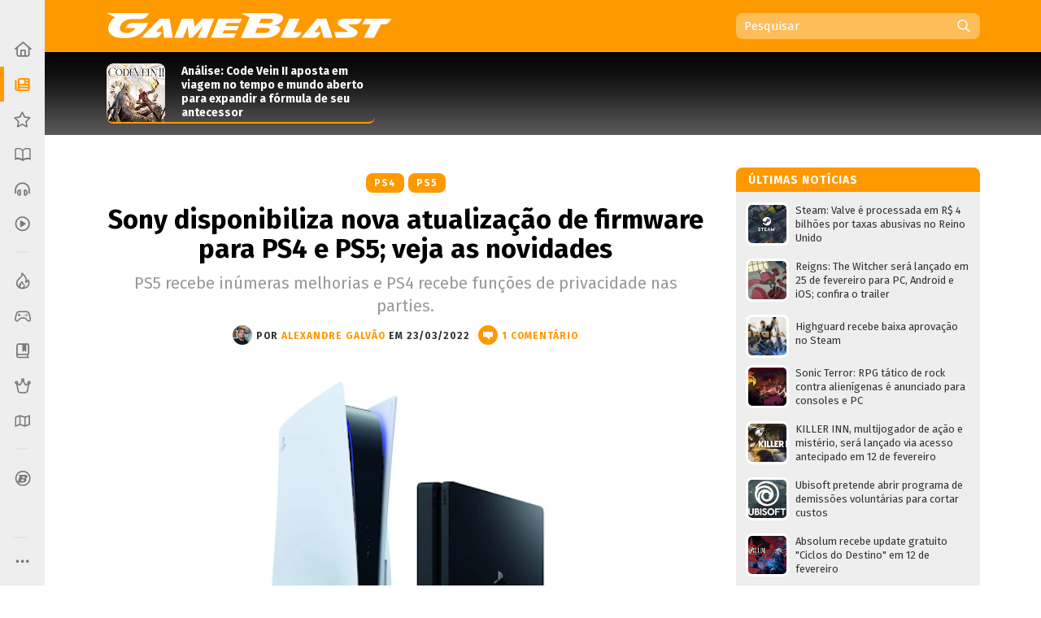

--- FILE ---
content_type: text/html; charset=UTF-8
request_url: https://www.gameblast.com.br/2022/03/atualizacao-firmware-playstation-4-playstation-5-ps-app-marco-2022.html
body_size: 63825
content:
<!DOCTYPE html>
<html itemscope='' itemtype='http://schema.org/Article' xmlns='http://www.w3.org/1999/xhtml' xmlns:b='http://www.google.com/2005/gml/b' xmlns:data='http://www.google.com/2005/gml/data' xmlns:expr='http://www.google.com/2005/gml/expr' xmlns:fb='http://ogp.me/ns/fb#'>
<head>
<link href='https://www.blogger.com/static/v1/widgets/2944754296-widget_css_bundle.css' rel='stylesheet' type='text/css'/>
<style>
@media (prefers-color-scheme: dark){
:root {
body {background:#000;color:#fff}
.post {color:#fff}
  
  
  .post-outer, .authorlabel {background: #000}
  .blog-pager-older-link, .blog-pager-newer-link, .blockbottom a {background: #333!important}
ul#listaNoticias li a, .PopularPosts li a, .blog-list-container li a, .post h1, .post h1 a, .post h1 a:visited, .post h1 strong, .authorlabel, .feed a, ul#listaNoticias li .item-title:hover, .PopularPosts li .item-title:hover, .blog-list-container li .item-title a:hover, .feed li:hover, .blog-posts span:nth-of-type(2) .index-post .index-contents-big .index-title, .blog-posts span:nth-of-type(3) .index-post .index-contents-big .index-title, .blog-posts span:nth-of-type(4) .index-post .index-contents-big .index-title, #sidetabbar .menu li a, .index-post .index-contents a h3, .index-post .index-contents, .item-destaque .item-title, #destaquerecente0 h1, #destaquerecente1 h1, #destaquerecente2 h1, #destaquerecente3 h1, #destaquerecente4 h1, #destaquerecente5 h1, #destaquerecente6 h1, #destaquerecente7 h1, #destaquerecente8 h1, #destaquerecente9 h1, .hm_sitetitle, h2 {color:#fff!important}
  
  #subheader-bkg {box-shadow: inset 0px -150px 85px -120px #333;}
  #sidebarbackground {box-shadow: inset 0px -130px 85px -100px #333}
    
  .panel {background:#333;color:#fff;border-color: #777!important;}
  
  .blog-posts span:first-of-type .index-post-big .index-thumbnail-big {box-shadow: inset 0px 40px 15px -44px #000, inset 0px 45px 35px -45px #000, inset 0px -170px 120px -100px #222}
  .index-post .index-thumbnail-big {box-shadow: inset 0px -185px 120px -115px #222}
  .blog-posts span:nth-of-type(2) .index-post-big .index-thumbnail-big, .blog-posts span:nth-of-type(3) .index-post-big .index-thumbnail-big, .blog-posts span:nth-of-type(4) .index-post-big .index-thumbnail-big {box-shadow: inset 0px -100px 75px -75px #222, inset 0px 0px 12px rgba(34,34,34,0.1)}
  
ul#listaNoticias li .item-title, .PopularPosts li .item-title, .blog-list-container li .item-title a, .feed li {border-bottom-color: #666;}
  
ul#listaNoticias li .item-title:hover, .PopularPosts li .item-title:hover, .blog-list-container li .item-title a:hover, .feed li:hover {border-bottom-color: #ddd;color:#000}
.widget:not(.Blog), .institutionalfooter, #destaquerecente0 #destaquerecente1, #destaquerecente2, #destaquerecente3, #destaquerecente4, #destaquerecente5, #destaquerecente6, #destaquerecente7 {background:#333;}
    
    .tabbar {background-color: rgba(51, 51, 51, 0.85);}
  
  .index-post .index-contents, .index-post .index-contents a h3 {border-bottom-color: #333;}
  
 .post blockquote, .toptag-post:not(:empty) a, td.tr-caption, #infoautor {background:#333}
  
  #infoautor, .institutionalfooter a, .authordisclaimer {color:#fff!important;}
  
  #infoautor-badge {background:#000!important}
  
  .PopularPosts a:link .item-thumbnail img, ul#listaNoticias img, .PopularPosts img, .post blockquote, .infoautor-badge-wrapper, td.tr-caption, #infoautor {border-color: #777;}
  
  
  #lista-revistas li:nth-child(3)::after, #lista-revistas li:nth-child(6)::after, #lista-revistas li:nth-child(9)::after, #lista-revistas li:nth-child(12)::after  {background: #222;box-shadow: inset 0px 35px 25px 5px #333;}
  .item-revista a div {box-shadow: 2px 0px 2px -1px #111;}
  
  .tabbar, .post h2:not(:empty) {border-color: #555;}
  .sidetabbar-links .submenu-content, #menusocial .submenu-content {border-color: #404040;}
  .sidetabbar-links .menu-separator, #menusocial .menu-separator {background:#404040}
  .sidetabbar, .sidetabbar-links .submenu-content, #menusocial .submenu-content {background:#2f2f2f;}
    .tabitem.consoles .submenu-content div.icon-wrapper {color:#2f2f2f;}
  
  .sidetabbar .tabitem .icon, .sidetabbar .tabitem span, #menusocial > a, #menusocial .tabitem .icon-wrapper {filter:brightness(1.25)contrast(1.0)saturate(0.85)}
  

a h2.more:not(:empty)::after {content: url('https://blogger.googleusercontent.com/img/b/R29vZ2xl/AVvXsEilPKkO1-IgiSJAYC9MLhcKk_bD7yLyhV8qVtUKUBAl9lk_IkrkRF0dbFXn8KEiR__llzb594rjSTF92TSfBM9vZGAEOGQnPyxiUr28swXWxokD2CRtAsnieTpzNY-UbccH_9SPoA0FCRM/s11-Ic42/setacorg.png');}
  
    .date-outer:nth-child(4)::after, .date-outer:nth-child(7)::after, .date-outer:nth-child(10)::after, .date-outer:nth-child(13)::after, .date-outer:nth-child(16)::after, .date-outer:nth-child(19)::after, .date-outer:nth-child(22)::after  {background: #333;box-shadow: inset 0px 50px 50px 5px #000, inset 0 35px 15px 10px #000;}
    
    
    .search-wrap {background: rgba(0,0,0,0.35)};
    .search-wrap #search-box:hover, .search-wrap #search-btn:hover {background-color: rgba(0,0,0,0.2)}
    
    

 
  
  
    
    
      .date-outer:nth-child(3)::after, .date-outer:nth-child(6)::after, .date-outer:nth-child(9)::after, .date-outer:nth-child(12)::after, .date-outer:nth-child(15)::after, .date-outer:nth-child(18)::after, .date-outer:nth-child(21)::after {background: #333;box-shadow: inset 0px 50px 50px 5px #000, inset 0 35px 15px 10px #000;}
    
  
  }
  </style>
<style>
  
  @media (prefers-color-scheme: light){
:root {
body {background-color:#fff;color:#000}
.post, .hm_sitetitle {color:#000}
    .tabitem.consoles .submenu-content div.icon-wrapper {color:#eee;}
  }
  
    
</style>
<title>Sony disponibiliza nova atualização de firmware para PS4 e PS5; veja as novidades - GameBlast</title>
<link href='https://blogger.googleusercontent.com/img/b/R29vZ2xl/AVvXsEid7RlAG1-PsPlOOkVsLJEyIrQ0R_BSmP77KzcDABMG3J3LzcPlSy7llauqL59BAkrjAkHAot9fmkFKxcCZ8-Q6rWTyn-1WDjfxlh14CgcysyXn0vrdm67E5iO2k4rvcwGqXqJ83pT-SZ8/s32/B32.png' rel='icon' sizes='32x32' type='image/png'/>
<link href='https://blogger.googleusercontent.com/img/b/R29vZ2xl/AVvXsEiCAuJ4hthBmKDRi03iGcWDttlM-z4yx8FRkpmp0G5nhH4K3SnZsEL6wHkrq6koQthyphenhyphenzVC6n-Tq8nm9G2y9aKGIQydCq16QjFCD0uj4rG-I3R3-3AAf8pIDHv_sF2LQvtAJLy4WtqtORj4/' rel='icon' sizes='64x64' type='image/png'/>
<meta content='width=device-width, initial-scale=1.0' name='viewport'/>
<meta content='text/html; charset=UTF-8' http-equiv='Content-Type'/>
<meta content='blogger' name='generator'/>
<link href='https://www.gameblast.com.br/favicon.ico' rel='icon' type='image/x-icon'/>
<link href='https://www.gameblast.com.br/2022/03/atualizacao-firmware-playstation-4-playstation-5-ps-app-marco-2022.html' rel='canonical'/>
<link rel="alternate" type="application/atom+xml" title="GameBlast - Atom" href="https://www.gameblast.com.br/feeds/posts/default" />
<link rel="alternate" type="application/rss+xml" title="GameBlast - RSS" href="https://www.gameblast.com.br/feeds/posts/default?alt=rss" />
<link rel="service.post" type="application/atom+xml" title="GameBlast - Atom" href="https://www.blogger.com/feeds/4548646345780114575/posts/default" />

<link rel="alternate" type="application/atom+xml" title="GameBlast - Atom" href="https://www.gameblast.com.br/feeds/3038402659278852487/comments/default" />
<!--Can't find substitution for tag [blog.ieCssRetrofitLinks]-->
<link href='https://blogger.googleusercontent.com/img/b/R29vZ2xl/AVvXsEjJizgP3avEpeUdq4Ppq-bt9hgTNN0NPddn4kQhpjbBPLZB8zO164JFnSrNB9YGCts2VmG700aqHXbsux1AML_MFu5RvlYX0YgduOvBqVOhxWgpYIHMQ_3sq-9YjNRAQ5GX1vCH-GKv88yCpfXOZDoe0TUB7if8h3h9mIvH_v6t0W8xM1x7OJ_oMQ8u/w640-h360/atualizacao-firmware-playstation-4-playstation-5-ps-app-marco-2022.png' rel='image_src'/>
<meta content='PS5 recebe inúmeras melhorias e PS4 recebe funções de privacidade nas parties.' name='description'/>
<meta content='https://www.gameblast.com.br/2022/03/atualizacao-firmware-playstation-4-playstation-5-ps-app-marco-2022.html' property='og:url'/>
<meta content='Sony disponibiliza nova atualização de firmware para PS4 e PS5; veja as novidades' property='og:title'/>
<meta content='PS5 recebe inúmeras melhorias e PS4 recebe funções de privacidade nas parties.' property='og:description'/>
<meta content='https://blogger.googleusercontent.com/img/b/R29vZ2xl/AVvXsEjJizgP3avEpeUdq4Ppq-bt9hgTNN0NPddn4kQhpjbBPLZB8zO164JFnSrNB9YGCts2VmG700aqHXbsux1AML_MFu5RvlYX0YgduOvBqVOhxWgpYIHMQ_3sq-9YjNRAQ5GX1vCH-GKv88yCpfXOZDoe0TUB7if8h3h9mIvH_v6t0W8xM1x7OJ_oMQ8u/w1200-h630-p-k-no-nu/atualizacao-firmware-playstation-4-playstation-5-ps-app-marco-2022.png' property='og:image'/>
<meta content='106068212598' property='fb:pages'/>
<meta content='pzz85i7gcameusmjsw3y0gofhnarq8' name='facebook-domain-verification'/>
<!-- Se for GameBlast -->
<meta content='#E87400' name='theme-color'/>
<!-- Begin Open Graph metadata -->
<meta content='article' property='og:type'/>
<meta content='GameBlast' property='og:site_name'/>
<meta content='Sony disponibiliza nova atualização de firmware para PS4 e PS5; veja as novidades' property='og:title'/>
<meta content='https://www.facebook.com/gameblastbr' property='article:publisher'/>
<meta content='pt_BR' property='og:locale'/>
<meta content='493570440683108' property='fb:app_id'/>
<link href='https://fonts.googleapis.com/css?family=Fira+Sans:400,400i,700,700i' rel='stylesheet'/>
<style id='page-skin-1' type='text/css'><!--
/*
-----------------------------------------------
Blogger Template XLM
Name: Liquid Blast
Designer: Sérgio Estrella M. Junior, Farley Santos
URL: http://www.icebreaker.com.br/
São Paulo/SP - Brasil
----------------------------------------------- */
body{background-position:bottom center;background-attachment:fixed;background-repeat:no-repeat;background-size:100%; font-family: 'Fira Sans', Arial, Tahoma, Verdana, sans-serif;font-size:15px;margin:0;padding:0;display: flex;}
.container {display: flex;min-height: 100vh;width:100%}
.site-wrapper {flex-grow: 1;width:100%;min-width:1105px}
#creditfooter, .gsc-branding, #hp2 {display:none}
.PopularPosts .widget-content ul li {padding:0;}
.noticias,.ncomentarios, .nprox {color:#000;font:normal normal 100% 'Fira Sans', Arial, Lucida Grande, Verdana, sans-serif;text-decoration:none}
a{text-decoration:none}
a:hover{text-decoration:underline}
a img{border-width:0}
.post-body a{font-weight:700}
.panel {background:#eee;color:#000;border-color: #ddd!important;}
.feed ul {padding:5px 0 0 5px;list-style-type:none;margin:0;}
.feed a {color:#333;display:block;font-size:13px;text-decoration:none;padding:7px 0 7px 18px; background-repeat:no-repeat;background-position:left 11px}
.feed a:hover {text-decoration:underline;background-position:3px 11px;}
ul#listaNoticias {list-style: none;padding:0 11px 12px 12px;font-family:'Fira Sans', Arial;margin:0;}
ul#listaNoticias img[src=""], .PopularPosts img[src=""] {height:47px;background:#555 url(https://blogger.googleusercontent.com/img/b/R29vZ2xl/AVvXsEjzh6RLM2v7woU44D4wTz9tMcVp4J4m3S7n2D-hAiGZOQO_o15EXSf5zSAxEcXnGjKPeUNlpzJzh0wLEDeKVTFna2wpXZ0unKvKAQeKA7Ykd2lzMsqGYa-H12FvEH0Y6Qid6lCJUNfKW98/s37/imgplaceholdert.png) center center no-repeat}
ul#listaNoticias li, .PopularPosts li, .blog-list-container li {font-size:13px;line-height: 17px;clear:both}
ul#listaNoticias li .item-title, .PopularPosts li .item-title, .blog-list-container li .item-title a {vertical-align: middle;display: table-cell;height: 44px;position: relative;width:277px;padding: 9px 0}
ul#listaNoticias li a:hover .item-content, #sidebar-wrapper .PopularPosts li a:hover .item-content, .blog-list-container  li .item-content a:hover {text-decoration:underline}
.PopularPosts li .blog-content {float: left;padding:0px 11px 0px 12px;}
.PopularPosts .item-content, .blog-list-container .item-content {font-size: 13px;}
ul#listaNoticias li.gbpost a:hover .item-thumbnail img {border-color: #f90;margin-top:8px;}
ul#listaNoticias li.gbpost a:active .item-thumbnail img {border-color: #E87400;}
ul#listaNoticias li a, .PopularPosts li a, .blog-list-container li a {display:block;padding-bottom: 0px;}
ul#listaNoticias li a, .PopularPosts li a, .blog-list-container li a {color:#333}
ul#listaNoticias li a:hover, #sidebar-wrapper .PopularPosts li a:hover, .blog-list-container li a:hover {text-decoration:underline}
.blog-list-container li a {line-height:14px;width: 277px!important;}
ul#listaNoticias li a .listacomentario {font-size:10px;font-weight:bold;font-family:Verdana;color:#fff;background: #000;padding: 0px 7px;position: absolute;bottom: -1px;right: 0;line-height: 13px;text-align:center;min-width:26px;height:13px;display:none}
ul#listaNoticias li a .listacomentario img {margin:3px 4px 0 0}
ul#listaNoticias .item-thumbnail, .PopularPosts .item-thumbnail {}
.PopularPosts a:link .item-thumbnail img, ul#listaNoticias img, .PopularPosts img {width:47px;height:47px;border:3px solid #fff;background-size: 40px;float:left;margin:8px 8px 0 0;border-radius: 8px;padding:0}
.blog-list-container .blog-content {float: left;margin: 0;text-indent: 0;border-left:7px solid #fff;width:auto}
.blog-list-container  .blog-content:hover {border-left-color: #ebebeb}
.blog-list-container  .blog-content:active {border-left-color: #e0e0e0}
.blog-list-container .blog-icon {float: left;margin-top: 6px;margin-right:5px;vertical-align: top;text-indent: 0;width: 16px;}
#postheader {width:1074px;height:102px;margin:0 auto}
#headertitle {width:215px;font-size:37px;color:#fff;vertical-align:bottom;height: 94px;display: table-cell;padding-bottom: 16px;line-height: 36px;font-style:italic}
#subheader-bkg .widget {background:none;box-shadow: none;margin-bottom:0;}
#subheader-bkg .item-thumbnail {width:228px;height:121px;border:none;padding:0;margin:0;float:none;background-repeat: no-repeat;background-size: cover;}
#subheader-bkg .PopularPosts li a {color:#333; font-size:14px;font-weight:700}
#subheader-bkg .PopularPosts li a:hover {text-decoration:none}
#subheader-bkg .PopularPosts a:hover .item-content {outline: 4px solid;background: #FFF;}
#subheader-bkg .PopularPosts a:active .item-content {background: #f5f5f5;}
#subheader-bkg .ncomentarios ul {padding:0;margin:0}
#subheader-bkg .PopularPosts a:link .item-thumbnail img {width:228px;height:121px;}
#postheader .PopularPosts li .item-title {height:65px;font-size:14px;line-height: 17px;padding:1px 0;background:transparent;color:#fff}
#postheader .item-thumbnail {margin: 0 20px 0 0;width:72px;height:72px;float:left;border-radius:8px 8px 0 0}
#sidebarbackground .item-content, #postheader .item-content {border-bottom-width: 2px;border-bottom-style: solid;height:72px;overflow:hidden;background:transparent;border-radius:8px}
#sidebarbackground .PopularPosts a:hover .item-content, #postheader .PopularPosts a:hover .item-content {background:none;box-shadow: inset 0px -130px 50px -120px #666;outline:0px none;}
#sidebarbackground .PopularPosts a:active .item-content, #postheader .PopularPosts a:active .item-content {background:none;box-shadow: inset 0px -143px 65px -120px #444;outline:0px none}
#sidebarbackground .PopularPosts a .item-content, #postheader .PopularPosts a .item-content, #sidebarbackground .PopularPosts a, #postheader .PopularPosts a {text-decoration:none!important}
#sidebarbackground .item-thumbnail {margin: 0 17px 0 0;width:67px;height:67px;float:left;background-size:cover;border:0;border-radius:8px 8px 0 0}
#sidebarbackground .PopularPosts li .item-title {height:61px;font-size:13px;line-height: 16px;padding:0 5px 6px 0;background:transparent;color:#fff}
#sidebarbackground .item-content {height:67px;margin-bottom:16px;}
#sidebarbackground .innerlist {margin: 0px; height:193px;padding:5px 0 8px 8px}
#sidebarbackground li:nth-child(1) .item-content, #sidebarbackground li:nth-child(2) .item-content {box-shadow: inset 0px -40px 27px -32px #444;}
#teste-feed-destaques a, #teste-feed-destaques img {display:block}
#teste-feed {min-height:591px}
#feed-videos a, #feed-videos img {display:block}
#destaque0 {position:relative;width:668px;height:283px;float:left}
#destaqueR {background:#fff;box-shadow: 0 1px 3px -1px rgba(0,0,0,0.3);margin-bottom: 14px;position:relative;min-height:350px}
.destaquehover { position: absolute; z-index:9;-moz-box-sizing: border-box;box-sizing: border-box;width:100%;height:100%;border-radius:8px}
#destaque0.gbpost:hover .destaquehover, #destaqueR.gbpost:hover .destaquehover, #destaque1.gbpost:hover .destaquehover, #destaque2.gbpost:hover .destaquehover, #destaque3.gbpost:hover .destaquehover, #destaque4.gbpost:hover .destaquehover, #destaque5.gbpost:hover .destaquehover, #destaque6.gbpost:hover .destaquehover, #destaque7.gbpost:hover .destaquehover, #destaque8.gbpost:hover .destaquehover {border-color: #F90;}
#destaque0.gbpost:active .destaquehover, #destaqueR.gbpost:active .destaquehover, #destaque1.gbpost:active .destaquehover, #destaque2.gbpost:active .destaquehover, #destaque3.gbpost:active .destaquehover, #destaque4.gbpost:active .destaquehover, #destaque5.gbpost:active .destaquehover, #destaque6.gbpost:active .destaquehover, #destaque7.gbpost:active .destaquehover, #destaque8.gbpost:active .destaquehover {border-color: #E87400;}
.destaquehover:hover, .listablocohover:hover {background:rgba(255,255,255,0.1)}
.destaquehover:active, .listablocohover:active {background:rgba(0,0,0,0.07)}
#destaque0:hover a, #destaqueR:hover a, #destaque1:hover a, #destaque2:hover a, #destaque3:hover a, #destaque4:hover a, #destaque5:hover a, #destaque6:hover a, #destaque7:hover a, #destaque8:hover a {text-decoration:none}
#destaque0 h1 {font-family: 'Fira Sans', Tahoma, Verdana, Lucida Grande, Arial, sans-serif;font-size: 25px;font-weight: 700;padding:6px 0 26px 26px;margin:0;display:block;line-height: 30px;color:#fff;width:500px;display:inline-block;text-shadow: 2px 2px 4px #000, 1px 1px 10px #000, 0px 0px 18px #000;}
#destaqueR h1 {font-family: 'Fira Sans', Tahoma, Verdana, Lucida Grande, Arial, sans-serif;font-size: 25px;font-weight: 700;padding:10px 39px 15px 41px;margin:0;display:block;line-height: 30px;min-height:50px;}
#destaque0 img, #destaqueR img {height:300px}
#destaque0 #wrap {position: absolute;bottom: 0;width: 526px;}
#destaque-row {display:table;border-spacing:16px 0px;margin-bottom:16px;margin-left:-16px;height:100%}
#destaque1, #destaque2, #destaque3, #destaque4, #destaque5, #destaque6, #destaque7, #destaque8 {display:table-cell;background:#fff;box-shadow: 0 1px 3px -1px rgba(0,0,0,0.3);margin-bottom: 16px;width:300px;position:relative;min-height:189px;height:100%}
#destaque1, #destaque3, #destaque5, #destaque7, #destaque8, #destaque9 {margin-right:16px}
#destaque1 h1, #destaque2 h1, #destaque3 h1, #destaque4 h1, #destaque5 h1, #destaque6 h1, #destaque7 h1, #destaque8 h1, #destaque9 h1 {font-size: 17px;padding:9px 20px 13px;margin:0;line-height: 20px;min-height:40px;background:#fff}
#destaque1 img, #destaque2 img, #destaque3 img, #destaque4 img, #destaque5 img, #destaque6 img, #destaque7 img, #destaque8 img, #destaque9 img {height:147px}
div[id^='destaque'] a {color:#000;}
#destaquerecente0.gbpost:hover .destaquehover, #destaquerecente1.gbpost:hover .destaquehover, #destaquerecente2.gbpost:hover .destaquehover, #destaquerecente3.gbpost:hover .destaquehover, #destaquerecente4.gbpost:hover .destaquehover, #destaquerecente5.gbpost:hover .destaquehover, #destaquerecente6.gbpost:hover .destaquehover, #destaquerecente7.gbpost:hover .destaquehover {border-color: #F90;}
#destaquerecente0.gbpost:active .destaquehover, #destaquerecente1.gbpost:active .destaquehover, #destaquerecente2.gbpost:active .destaquehover, #destaquerecente3.gbpost:active .destaquehover, #destaquerecente4.gbpost:active .destaquehover, #destaquerecente5.gbpost:active .destaquehover, #destaquerecente6.gbpost:active .destaquehover, #destaquerecente7.gbpost:active .destaquehover {border-color: #E87400;}
#destaquerecente0:hover a, #destaquerecente1:hover a, #destaquerecente2:hover a, #destaquerecente3:hover a, #destaquerecente4:hover a, #destaquerecente5:hover a, #destaquerecente6:hover a, #destaquerecente7:hover a {text-decoration:none}
#destaquerecente-row {display:table;border-spacing:16px 0px;margin-bottom:16px;margin-left:-16px}
#destaquerecente0 #destaquerecente1, #destaquerecente2, #destaquerecente3, #destaquerecente4, #destaquerecente5, #destaquerecente6, #destaquerecente7 {display:table-cell;background:#eee;margin-bottom: 16px;width:300px;position:relative;min-height:189px;border-radius:8px}
#destaquerecente1, #destaquerecente3, #destaquerecente5, #destaquerecente6, #destaquerecente7, #destaquerecente9 {margin-right:16px}
#destaquerecente0 h1, #destaquerecente1 h1, #destaquerecente2 h1, #destaquerecente3 h1, #destaquerecente4 h1, #destaquerecente5 h1, #destaquerecente6 h1, #destaquerecente7 h1, #destaquerecente8 h1, #destaquerecente9 h1 {font-size: 16px;color:#000;padding:9px 20px 13px;margin:0;line-height: 20px;}
#destaquerecente1 img, #destaquerecente2 img, #destaquerecente3 img, #destaquerecente4 img, #destaquerecente5 img, #destaquerecente6 img, #destaquerecente7 img, #destaquerecente8 img, #destaquerecente9 img {height:141px}
#main-wrapper .listacomentario {font-size: 13px;font-weight: bold;font-family: Verdana;color: #fff;background: #000;padding: 4px 7px;position: absolute;top: 70px;line-height: 13px;text-align: center;min-width: 44px;height: 13px;display:none}
#destaque0 .listacomentario {font-size: 13px;font-weight: bold;font-family: Verdana;color: #fff;background: #000;padding: 5px 7px;position: absolute;top: 85px;left: 0;line-height: 13px;text-align: center;min-width: 61px;height: 13px;display:none}
.toptag:not(:empty) {font-size:13px;padding:5px 13px 4px 20px;color:#fff;text-transform:uppercase;font-weight:bold;left: 0;float: left;position: absolute;top: 132px;min-width: 110px;text-align:center;letter-spacing:1px}
.toptag-posts:not(:empty) {font-size:12px;padding:6px 27px 5px 37px;color:#fff;text-transform:uppercase;font-weight:bold;left: 0;float: left;margin-top:-27px;min-width: 55px;text-align:center;letter-spacing:1px;position: absolute;line-height:14px}
.toptag-posts:not(:empty) a {color:#fff}
.toptag-posts:not(:empty) div {float:left}
.toptag-posts:not(:empty) div:not(:first-child) {border-left:1px solid rgba(255,255,255,0.3);padding-left:10px;margin-left:10px}
.toptag-posts .nomecoluna:empty:before {
content: 'Especial';
}
.nomecoluna {padding:0!important;margin:0!important;border:none!important}
h2.title:not(:empty) {font-size: 14px;padding: 7px 12px 4px 15px;color: #fff;text-transform: uppercase;font-weight: bold;letter-spacing: 1px;margin-bottom: 5px;height: 19px;position: relative;border-radius: 8px 8px 0 0;}
h2.title:not(:empty) a {color:#fff!important}
a h2.more:not(:empty), h2.more:not(:empty) {font-size:12px;padding:3px 18px 1px 0px;margin:9px 0 4px;text-transform:uppercase;font-weight:bold;left: 0;min-width: 55px;text-align:center;letter-spacing:1px;float:right;border-bottom-width: 2px; border-bottom-style: solid}
h2.more:not(:empty) {text-align:left}
a h2.more:not(:empty)::after {content: url('https://blogger.googleusercontent.com/img/b/R29vZ2xl/AVvXsEhu1zOw-cXVVW_vE4Ly3t-1S_nCMnF6VtTW77KaDys5ZkRNc65Q9WQZomDoWL2FkxPNNGti_LRMLRhjX8etReQKu8KilMVoHZRwrE1TNQ4rO8DNmiumV1-BahuWLMgJ5XNQXW5HsvYNcNo/s11/setacor.png');width:6px;height:11px;margin: 0px 0 2px 7px;display: inline-block;vertical-align: middle;}
a h2.more:not(:empty):active {padding:4px 18px 0px 0px;}
#tagbar:not(:empty) {margin: auto; height: auto;}
.consoletag, .emblemasseries, .toptag-post {height:auto;display:inline;}
.consoletag a {font-size:12px;padding:0 20px;color:#fff!important;text-transform:uppercase;font-weight:bold;letter-spacing:1px;border-radius:8px;line-height: 24px;text-align: center;display: inline-block;}
.emblemasseries a{font-size:12px;padding:0 20px;color:#fff;background: #980012;text-transform:uppercase;font-weight:bold;letter-spacing:1px;border-radius:8px;line-height: 24px;text-align: center;height:24px;display: inline-block;}
.emblemasseries a:hover, .consoletag a:hover, .toptag-post:not(:empty) a:hover {filter: opacity(0.8);text-decoration:none}
.emblemasseries a:active, .consoletag a:active, #labellabel-retro a:active, .toptag-post:not(:empty) a:active, #labellabel-sp a:active{filter: opacity(0.7)}
.emblemasseries a svg {height:18px;width:18px;margin-bottom:-4px}
.emblemasseries a:not(:first-child) {display: none;}
.toptag-list:not(:empty) {font-size:13px;padding:7px 7px 4px 10px;background:#fff;text-transform:uppercase;font-weight:bold;left: 0;top:136px;float: left;margin-top:-27px;min-width: 55px;text-align:center;letter-spacing:1px;position: absolute;line-height:14px;float:left}
.toptag-post:not(:empty) a {font-size:12px;padding:0 20px;background:#000;color:#fff;text-transform:uppercase;font-weight:bold;display: inline-block;letter-spacing:1px;border-radius:8px;line-height: 24px;text-align: center;}
.toptag:not(:empty) a, .toptag-post:not(:empty) a {color:#fff}
.toptag-post:not(:empty) a:not(:first-child) {border-left:1px solid rgba(255,255,255,0.3);margin-left:5px}
.index-contents-big .nomecoluna:not(:empty) a:not(:first-child):not(:nth-child(2)) {display:none}
.toptag:not(:empty)::after, .toptag-list:not(:empty)::after, .toptag-posts:not(:empty)::after {
content: "";position: absolute;right: -28px;font-size: 0;display: block;width: 29px;height: 25px;top: 0;background: url("data:image/svg+xml;[data-uri]") right center no-repeat}
.toptag-list:not(:empty)::after {border-left-color:#fff}
#destaque0 .imgdestaquegrande {
width: 668px;
height: 283px;
background-repeat: no-repeat;
background-size: 100% auto;
background-position: center -25px;
box-shadow: inset 0px -185px 115px -110px, inset 0px 17px 15px -15px;
background-color: #555;
}
#destaque0:hover .imgdestaquegrande {box-shadow: inset 0px -175px 115px -110px, inset 0px 16px 15px -15px;}
#destaque0:active .imgdestaquegrande {box-shadow: inset 0px -188px 115px -110px, inset 0px 19px 15px -15px;background-position: center -24px;}
#destaque0:hover .destaquehover {background-color:rgba(255,255,255,0.08);border:0px none!important}
#destaque0:active .destaquehover {background-color:rgba(0,0,0,0.1);border:0px none!important}
#destaque0:active h1 {padding: 7px 0 25px 26px;}
#destaqueR .imgdestaquegrande {
width: 616px;
height: 322px;
background-repeat: no-repeat;
background-size: 100% auto;
background-position: top center;
box-shadow: inset 0px -70px 40px -50px;
background-color: #555;
}
.imgdestaque {
width: 300px;
height: 157px;
background-repeat: no-repeat;
background-size: cover !important;
background-position: center;
box-shadow: inset 0px -70px 40px -50px;
background:#555;
border-radius: 8px 8px 0 0;
}
#destaque0 .toptag:not(:empty) {position: relative;top: 0;min-width:70px;font-size:12px;padding:6px 21px 5px 26px;text-align: center;box-shadow: -2px 2px 2px rgba(0,0,0,0.3);}
#destaque0:active .toptag:not(:empty) {top:1px}
.bigtag {color:#fff!important;float:left;position: absolute;top: 25px;height: 19px;width: 57px;text-align: center;padding: 13px 1px 11px 0;font-size: 16px;font-weight: 700;word-spacing:-4px;}
#destaque0 .bigtag {width: 88px;height:28px;font-size: 25px;padding: 20px 1px 20px 0;top: 50px}
#header-wrapper{height:64px;padding:0;width:1074px;margin:0 auto;padding-top:0px;}
a #gbbarlogo {height:10px;width:114px;background: url(https://blogger.googleusercontent.com/img/b/R29vZ2xl/AVvXsEh2mgQ-I9RJKurOE5bzLsxW9Rm_nTlTsxdv_Gj3g_PhorT9GZlihMgemuC8nPA302tnvBTizOEGN7Exp20-nXuCmvtvsVhqJ-znHHcmsUEe_WUi0fiiSQzXAJ0Iwexqa5fXRquBHGjPvxA/s114/gbbarlogop.png) center top no-repeat;margin: 3px 0;}
a:hover #gbbarlogo {background-position: center -10px}
#header{color:#fff;text-align:left;margin:0 auto;padding:0;font-family: 'Fira Sans', Arial, Verdana, Tahoma, sans serif;height: 64px;position: relative;z-index: 9;}
#mainmenu {float: left;height:64px;width:736px}
#logo {float:left}
#logo a {height:62px;display:block;background-position:center;background-repeat:no-repeat;background-size:contain}
#logo a:hover {opacity:0.9}
#logo a:active {opacity:0.8}
#subheader-bkg, #subfooter-bkg {background:#000;box-shadow: inset 0px -150px 85px -120px #777;width:100%;}
#subheader, #subfooter {width:954px;height:108px;margin:0 auto}
#subfooter-bkg {padding-top:20px}
#outer-wrapper{text-align:left;position:relative;margin:0 auto;width:1074px;padding:20px 0 0 0;display: table;}
#content-wrapper{background: #fff;overflow:hidden;width:1101px;margin:0 auto;}
#main-wrapper{float:left;width:736px;word-wrap:break-word;position:relative;}
.datelabel {font-size:13px;color:#E60012;font-weight:bold;border-top: 17px solid transparent;margin: 10px 0 25px;}
.datelabel-inner {margin-top:-20px}
.postseparator {border-bottom:1px solid #D6DCE3;width:100%;height:1px;margin:20px 0}
#areaconteudo{float:right;width:641px;position:relative}
#headerextend-wrapper{height:32px;width:641px;float:left;margin-top:3px;}
.noticias .title a:hover,.ncomentarios .title a:hover{text-decoration:none}
#adplacer {width:728px;position:absolute;top:-90px;right: 0;}
#adplacer-footer {width:728px;margin: 0 auto}
#publicidade300x250 {margin: 0 0 20px 0;background-color:#999;}
#publicidade728x90 {height:90px;}
#publicidade728x90 {width:728px;z-index:9;margin-bottom:14px;}
#sidebar-wrapper {float:right;margin:0;width:300px;z-index: 10;position: relative;}
.widget:not(.Blog) {background:#eee;margin-bottom:20px;padding-bottom:14px;border-radius:8px;display: block;}
.widget:not(.Blog) .widget {box-shadow: none}
.blockbottom a, #BlogList1_show-all {color:#fff!important;background:#000;text-align:center;padding:7px 10px 8px;font-weight:700;font-size:15px;display:block;text-transform: uppercase;margin-bottom:27px;letter-spacing: 1px;border-radius:8px}
.blockbottom a:active, #BlogList1_show-all:active {background-color:#555!important}
.blockbottom a::after, #BlogList1_show-all::after {content: url("[data-uri]");width:6px;height:10px;margin: -12px 0 0 9px;display: inline-block;vertical-align: middle;}
.blockbottom a.blog-pager-newer-link::after {content: '';width:0px;height:0px;margin: 0px;display: none;}
.blockbottom a.blog-pager-newer-link::before {content: url("[data-uri]");width:6px;height:11px;margin: -12px 9px 0 0;display: inline-block;vertical-align: middle;}
#BlogList1_show-all a:link {color:#fff}
#BlogList1_show-all {width:280px;cursor:pointer}
#BlogList1_show-all:hover {text-decoration:underline}
#BlogList1_show-n, .blog-list-container .blog-title {display:none!important}
.post {color:#000;font-family:'Fira Sans', Arial, Verdana, Tahoma, Lucida Grande, sans-serif!important;font-size:17px!important;margin-bottom:15px;line-height:26px!important;margin-top:25px!important}
.post-body.entry-content span {font-family:'Fira Sans', Arial, Verdana, Tahoma, Lucida Grande, sans-serif!important;font-size:15px!important;line-height:22px!important;}
.post-body.entry-content {width:736px;padding: 0;}
.post-body.entry-content > br:first-child, a[name='more'] + br, .MsoNormal > br, div[style="clear: both; text-align: center;"]:first-of-type + br + br {display:none}
br:first-child + br + a[name='more'] + br {display:inherit}
.post-body.entry-content > .separator[style="clear: both; text-align: center;"]:not(:empty) + br {display:none}
.micropost {background:#EEE;margin-bottom:30px;padding:6px 14px 9px;border-top:1px solid #DDD;line-height:16px}
.micropost h1 {font-weight:bold;font-size: 16px; font-family: tahoma;display:inline}
.micropost h1 a {color:#000}
.micropost h1 a:hover {color:#E60012}
.micropost h1 a:active{color:#E60012}
.micropost a {font-weight:bold;}
.micropost-pointer {background:#EEE;float:left;margin:10px 0 0 -29px}
h2{color:#000;}
h2.title{padding:12px 12px 0;font-size:14px;font-family:'Fira Sans', Arial;text-transform:uppercase;margin:0;letter-spacing:1px}
#sideoption {float:right;text-transform: uppercase;font-family: verdana;}
.noticias ul,.ncomentarios ul, .nprox ul{list-style-type:none;margin:0 2px 0 0;padding:3px 7px 8px 14px}
.nprox ul{padding:0;}
.main .Blog{border-bottom-width:0}
.noticias li:last-child,.ncomentarios li:last-child, .nprox li:last-child{border-bottom:none}
#blog-pager{width:736px;margin:0}
#footer{background:#303336;clear:both;letter-spacing:.1em;padding-bottom:5px;padding-top:0;text-align:center;text-transform:uppercase;width:auto;margin:0 auto}
#footer-wrapper{clear:both;text-align:center;font-size:12px;color:#fff;margin:auto;z-index:1;position:relative;line-height:24px;}
#indice{width:878px;height:auto;color:#fff;font-family:'Fira Sans', Arial, Verdana, Tahoma, Sans-serif;font-size:14px;overflow:auto;margin:0 auto;padding:18px 38px;}
#colunaindice{width:auto;text-align:left;border-right:rgba(255,255,255,0.35) solid 1px;float:left;margin-right:30px;padding-right:22px}
#colunaindice a {color:#fff}
.colunatitulo{color:rgba(255,255,255,0.5);font-weight:700;font-size:12px;margin-bottom:5px;display:block;text-transform:uppercase;letter-spacing:1px}
#indicebkg{background:#000;}
.search-wrap {background: rgba(255,255,255,0.35);float:right;width:300px;height:32px;margin:16px 0 16px 24px;border-radius: 8px;overflow: hidden;}
.search-wrap #search-box {border-radius: 8px 0 0 8px;font-family:'Fira Sans', Arial, Tahoma, Verdana, sans-serif;background-color:transparent;float:left;width: 250px;height:31px;padding:0 0 1px 10px;border:0;font-size:15px;color:#fff}
.search-wrap #search-box:focus {outline:0}
.search-wrap #search-box::placeholder {color:#fff}
.search-wrap #search-box:focus::placeholder {color:rgba(255,255,255,0.25)}
.search-wrap #search-btn {border-radius: 0 8px 8px 0;background-color:transparent;background-size:40%;border: 0 !important;display: block;width: 36px;height: 32px;cursor: pointer;margin-left: 0;padding: 0 20px 0 20px;}
.search-wrap #search-box:hover, .search-wrap #search-btn:hover {background-color: rgba(255,255,255,0.2)}
.mobilesearchbtn {float: right;padding: 15px 15px;width:22px;height: 22px;}
.mobilesearchbtn, .search-wrap #search-btn {background-color: transparent;background-repeat:no-repeat;background-position:center center;background-image: url([data-uri])}
#menu-wrapper {box-shadow: 0px 1px 9px rgba(0,0,0,0.5);position: relative;}
#sidetabbar-wrapper {
height: 100vh;
width: 200px;
float:left;
z-index:10;
flex-shrink: 0;
}
.sidetabbar {
position: fixed;
top: 0;
left: 0;
height: 100vh;
width: 200px;
display: flex;
overflow-x: hidden;
flex-direction: column;
background:#eee;
}
.sidetabbar-links .menu-separator {
left: 0;
height: 1px;
transform: scaleX(1);
transform: translateY(-50%);
background: #dcdcdc;
transform-origin: right;
transition-delay: 0.2s;
margin: 13px 20px;
position: relative;
}
.sidetabbar-links {
list-style: none;
margin: 0px;
height: 90%;
overflow-y: auto;
scrollbar-width: none;
padding: 14px 0;
}
.submenu-content {display:none;position:fixed;z-index:90;left:186px;
background:#eee;
border: 1px solid #ddd;
border-radius:8px;
padding: 10px 0;
box-shadow: 1px 1px 6px rgba(0,0,0,0.1);
top: 45%;
transform: translate(0, -50%);
}
.tabitem.blast .submenu-content {
top: 65%;
}
#menusocial .submenu-content {top:auto;bottom: 0;transform:none}
.submenu-content ul {list-style: none;padding:0;margin:0;float:left}
.submenu {cursor:pointer}
.submenu:hover .submenu-content {display:block}
.sidetabbar-links::-webkit-scrollbar {
display: none;
}
.sidetabbar-links li .tabitem, #menusocial .submenu-content li .tabitem {
display: flex;
align-items: center;
gap: 0 12px;
color: #777;
white-space: nowrap;
padding: 7px 20px;
text-decoration: none;
margin:0;
border-radius: 0;
border-left: 5px solid transparent;
background: rgba(0,0,0,0.0);
}
.sidetabbar-links li a:hover, .sidetabbar-links li div.submenu:hover, #menusocial .submenu-content li a:hover {
background: rgba(128,128,128,0.15);
}
.sidetabbar-links li a:active, .sidetabbar-links li div.submenu:active, #menusocial .submenu-content li a:active {
background: rgba(128,128,128,0.25);
}
.submenu-content li .tabitem, #menusocial .submenu-content li .tabitem {border: 0px none}
#menusocial {margin: auto 0 7px 0;padding:0 0 0 18px;}
#menusocial > a , #menusocial div.submenu {float: left;width: 20px;height: 16px;padding: 15px 7px;display: flex;border-radius:8px}
#menusocial > a.facebook {padding:14px 8px;height: 18px;}
#menusocial > a svg, #menusocial div.submenu svg {height:100%}
#menusocial > a:hover, #menusocial div.submenu:hover {background:rgba(128,128,128,0.15)}
#menusocial > a:active, #menusocial div.submenu:active {background:rgba(128,128,128,0.25)}
#menusocial .menu-separator {left: 0;height: 1px;transform: scaleX(1);transform: translateY(-50%);background: #dcdcdc;transform-origin: right;transition-delay: 0.2s;margin: 0 20px 5px 0;position: relative;
}
.sidetabbar .icon-wrapper {width:25px}
.sidetabbar .tabitem .icon {-ms-transform: scale(0.9, 0.9);
-webkit-transform: scale(0.9, 0.9);
transform: scale(0.9, 0.9)}
.sidetabbar .tabitem .submenu-icon.icon {margin-right: 0;padding:0;width:8px;height:14px;background-image: url([data-uri])}
.tabitem.consoles .submenu-content div.icon-wrapper {border-radius:4px;font-weight:700;font-size:12px;color:#fff;width:30px;padding:2px 4px;text-align:center}
.tabitem.franquias .submenu-content div.icon-wrapper svg, .tabitem.franquias .submenu-content div.icon-wrapper  {width: 18px;height: 18px;display: block;}
.tabitem.colunas .submenu-content li a, .tabitem.blast .submenu-content li a {padding-left:33px; background-repeat:no-repeat;background-position:18px center}
.tabitem.blast .submenu-content div.icon-wrapper, .tabitem.blast .submenu-content div.icon-wrapper img {width: 36px;height: 36px;display: block;}
#menusocial .submenu-content div.icon-wrapper svg, #menusocial .submenu-content div.icon-wrapper svg  {width: 18px;height: 18px;display: block;}
.hm_sitetitle {font-size:17px;font-weight:700;}
.hm_sitedesc {font-size:12px;}
#blog-pager-older-link a{}
#blog-pager-newer-link {}
a#home-link{}
#blog-pager-older-link a:hover, #blog-pager-newer-link a:hover, a#home-link:hover {}
#next2:hover, #prev2:hover {}
#blog-pager-newer-link a:active, #blog-pager-older-link a:active{}
a#home-link:active {}
#botao a{background:#ddd url(https://blogger.googleusercontent.com/img/b/R29vZ2xl/AVvXsEj9KQ9U7RZ7Emec2h9KVqseyUjKcb_oip6TADiN4TQoQoqa_HTwRsn9T2ObbrBDo31n92eglrgWEKHR5pENWF-bWWzpUIc9TkYFnPL6fle7ZthlaEZKCPn879dWxVUDKIGdbhnpVOad8HI/s144/ggw_btnbkg.png) top repeat-x;color:#000;border:1px solid #ABABAB;margin:0;padding:3px 10px 4px;text-decoration:none;-moz-border-radius: 8px;
-webkit-border-radius: 8px;border-radius: 8px;}
#botao a:hover{border:1px solid #768185;}
#botao a:active{border:1px solid #768185;background:#bbb}
.post img{padding:0;max-width:736px;border-radius: 8px;height:auto}
.post a img:hover{box-shadow:0px 0px 6px rgba(0, 0, 0, 0.5);}
.post div[style="clear: both; text-align: center;"] a[style="margin-left: 1em; margin-right: 1em;"] img[width="640"], .post div[style="text-align: center; clear: both;"] a[style="margin-right: 1em; margin-left: 1em;"] img[width="640"] {max-width:640px;margin-bottom: 1em;}
.post li div[style="clear: both; text-align: center;"] a[style="margin-left: 1em; margin-right: 1em;"] img[width="640"], .post li div[style="text-align: center; clear: both;"] a[style="margin-right: 1em; margin-left: 1em;"] img[width="640"] {max-width:640px;margin-bottom: 1em;}
.post a[style="margin-left: auto; margin-right: auto;"] img, .post a[style="margin-right: 1em; margin-left: 1em;"] img, .post a[style="margin-right: auto; margin-left: auto;"] img{max-width:625px}
.post a[style="clear: left; float: left; margin-bottom: 1em; margin-right: 1em;"] img, .post a[style="clear: left; margin-right: 1em; margin-bottom: 1em; float: left;"] img{max-width:736px;margin-bottom: 0;}
.post a[style="clear: left; float: left; margin-bottom: 1em; margin-right: 1em;"] img[width="640"], .post a[style="margin-left: 1em; margin-right: 1em;"] img[width="640"] {min-width:736px;}
.post a[style="margin-left: 1em; margin-right: 1em; text-align: center;"] img[width="640"] {min-width:736px;margin-left: -1em; margin-right: -1em;}
.post img[width="640"], .post img[width="640"] {min-width:736px;}
.post a[style="margin-left: 1em; margin-right: 1em;"] img {margin-left:-1em}
.post .separator[style="clear: both; text-align: center;"], .post .separator[style="text-align: center; clear: both;"] {width:100%}
br:not(:first-child) + .separator:not(:empty):not(:first-child):not(:has(a[style*="float: left"])):not(:has(a[style*="float: right"]))
{margin-top:20px}
br:not(:first-child) + br + .separator:not(:empty):not(:first-child), br + br + .separator:not(:empty):not(:first-child) {margin-top:0}
.separator:not(:empty) + br + br + .separator:not(:empty):not(:first-child):not(:has(a[style*="float: left"])):not(:has(a[style*="float: right"])) {margin-top:20px}
.tr-caption-container:not(:empty) {margin: 16px 0;}
.post blockquote p{margin:0;padding:0}
td.tr-caption {font-size: 100%;border-top: 1px solid #DDD;background: #EEE;padding: 6px 10px;border-radius:8px}
.post ul{list-style-type:square;display: inline-block;}
.post ul li{margin-bottom:10px;}
.post li h2{padding-left:0;margin-left:0;display:block;}
#posttop{}
.post h1{color:#000;font-size:33px;font-weight:700;margin:0;text-wrap: balance;margin: 15px 0 10px;}
.post h1 a,.post h1 a:visited,.post h1 strong{color:#000;display:block;font-family:'Fira Sans', Tahoma, Verdana, Lucida Grande, Arial, sans-serif;font-weight:700;line-height:36px;text-decoration:none;}
.post h1 a:active{color:#00124F}
.post h1 a[style~="height:90px"]{color:#2d0000}
.date-header{border-bottom:0 none;color:#8E959F;font-family:'Fira Sans', Verdana, Tahoma, Lucida Grande, Arial, sans-serif;font-style:italic;font-weight:400;text-align:right;margin:3px -14px -1px 0}
.post h2:not(:empty) {line-height:30px;font-size:29px;padding-bottom:2px;margin: 35px 0 25px;border-bottom: 1px solid #ddd;padding-bottom: 3px;font-weight:400;clear:both}
.post h2 > br {display:none}
.post h2 + h2 {padding-top: 0!important;border-top: none!important;margin-top: -15px!important;}
.post-header-line-1{min-height:27px;margin-bottom:18px;}
.imgautor{float:left;margin-right:3px;text-decoration:none;border:1px solid #fff}
.imgautor:hover{border-color: #87C1F5}
.hline1-label{color:#999;padding-bottom:10px;font-size:20px;line-height: 28px;text-wrap: auto}
.hline1-label a{font-weight:700}
.post blockquote, #infoautor{background:#EEE;border-top:1px solid #DDD;display:block;margin: 20px 0;padding: 25px 35px;border-radius:8px}
#infoautor a {font-weight:700;}
.infoautor-avatar {width:106px;height:106px;border-radius:53px;float:left;overflow:hidden;margin:0 20px 0px 0px;background-repeat:no-repeat;background-position: center center;background-size: cover;background-color:#eee;}
.infoautor-badge-wrapper {margin:20px 0 20px 0;border-top: 1px solid #ddd;}
#infoautor-badge {margin-top: -8px;background: #fff;width: 220px;text-transform: uppercase;font-weight: bold;color: #999;letter-spacing: 1px;font-size: 12px;}
.miniautor-avatar {width:24px;height:24px;margin-right:5px;border-radius:16px;overflow:hidden;background-repeat:no-repeat;background-position: center center;background-size: cover;background-color:#eee;float:left}
.index-thumbnail-big .miniautor-avatar {width:24px;height:24px;border-radius:16px;float:right;overflow:hidden;margin:0 0 5px 99px;background-repeat:no-repeat;background-position: center center;background-size: cover;background-color:#ddd;border:1px solid #fff;position:relative;box-shadow: 1px 1px 6px #000}
.index-thumbnail-big .miniautor-label {display:table;bottom: 38px;right: 30px;position: absolute;}
.index-thumbnail-big .miniautor-wrap {width: 125px;height:45px;color: #fff;text-shadow: 1px 1px 6px #000;font-size: 12px;text-align: right;padding: 0;display:table-cell;vertical-align:bottom;line-height:15px}
.index-thumbnail .miniautor-avatar {width:24px;height:24px;border-radius:16px;float:right;overflow:hidden;background-repeat:no-repeat;background-position: center center;background-size: cover;background-color:#eee;border:1px solid #fff;box-shadow: 1px 1px 3px rgba(0,0,0,0.25);bottom: 10px;right: 5px;position: absolute;}
.miniautor-name {float: right;}
.post-comment-link {float:right;margin-left:10px}
.post-comment-link .icon {width:24px;height:24px;margin-right:5px;border-radius:16px;overflow:hidden;background-image: url([data-uri]);background-repeat:no-repeat;background-position: center 8px;background-size: 50%;background-color:#eee;float:left}
.videoblast{background:#000 url(https://blogger.googleusercontent.com/img/b/R29vZ2xl/AVvXsEjyPrIXhaagCfTSIzmJ_F-NFaux63FAp8aOfSfMdlzfzsWaAqyBn7yr4QOpO5I0yyTO7tLmnMuB28SXGspvzYcIqMqIbKjLwOq2Hhjy6hh5A4XKYJefn6ajSidqCfnYlWUQkZHdv0KfaL4/s144/blackeagle_videoblock3.png);border-top:2px solid #666;border-bottom:2px solid #666;margin:12px 0px 11px 0px;padding:11px 0px 8px 0px;display:block;text-align:center}
.post embed[type="application/x-shockwave-flash"], .post iframe[allowfullscreen="allowfullscreen"]:not(#twitter-widget-0),
.post iframe[allowfullscreen]:not(#twitter-widget-0):not(.instagram-media), .post iframe[allowfullscreen]:not(#twitter-widget-0):not(.instagram-media), .BLOGGER-youtube-video {width:737px!important;min-height:407px;margin:10px 0 10px 0px;border:0}
.post embed[type="application/x-shockwave-flash"]:not(#twitter-widget-0):not(.instagram-media):first-child, .post iframe[allowfullscreen="allowfullscreen"]:not(#twitter-widget-0):not(.instagram-media):first-child, .post iframe[allowfullscreen]:not(#twitter-widget-0):not(.instagram-media):first-child, .BLOGGER-youtube-video:first-child {margin:0px 0 10px 0px;border:0}
.BLOGGER-youtube-video > embed {width:640px!important;height:387px!important;margin:10px 0 10px 0px!important}
.post embed[type="application/x-shockwave-flash"]:focus, .post iframe[allowfullscreen="allowfullscreen"]:not(#twitter-widget-0),
.post iframe[allowfullscreen]:not(#twitter-widget-0):focus, .post iframe[allowfullscreen="allowfullscreen"]:not(#twitter-widget-0),
.post iframe[allowfullscreen]:not(#twitter-widget-0):focus, .BLOGGER-youtube-video:focus {width:737px!important;height:400px!important;margin:10px 0 10px 0px;position:relative;z-index:1;}
.post embed[type="application/x-shockwave-flash"]:hover, .post iframe[allowfullscreen="allowfullscreen"]:hover, .post iframe[allowfullscreen]:hover, .BLOGGER-youtube-video:hover {position:relative;z-index:1;}
.wlWriterSmartContent {margin:0!important}
.issuuembed {margin-left: 0!important;width: 737px!important;height: 430px!important;overflow: hidden;}
div.issuuembed div[style='height:18px; text-align:left;']{display:none}
.issuuembed iframe {margin:0!important;width:100%!important;height:100%!important}
.gfyShareLinkText iframe {margin: 0px 0px 10px -50px}
.twitter-tweet {margin: 0 auto;}
.especiallabel {background:#000;padding:0px 10px;margin-right:7px;margin-top:2px;text-transform:uppercase;text-align:left;font-weight:bold;float:left;}
.especiallabel a {color:#fff;}
#miniemblem {top: 0;left: 0;position: absolute;float: left;background: #E60012;width: 30px;height: 19px;text-align: center;vertical-align: middle;padding: 5px 2px 5px 0;border-radius: 8px 0 8px 0;}
#miniemblem svg {height:19px;width:23px}
.emblemasseries #miniemblem:not(:first-child) {display: none;}
.index-contents-big #miniemblem {
position: static;
background: #980012;
margin: -16px 10px 0 0;
float: left;
border-radius: 8px;
}
.post-outer {margin-bottom:14px}
.countbubble:not(:empty) {background-color: #fff;
border-radius: 15px;
padding: 2px 7px;
text-decoration: none;
margin-left: 1px;
display: inline-block;
text-align: center;
line-height: 15px;
border: 1px solid #ddd;
color: #333;
}
.dsq-comment-count:empty::after {content:"0";}
.readmorebtn div {
border-radius:16px;
width:16px;
height:16px;
background-image:url("[data-uri]");
background-position:center center;
display: inline-block;
background-repeat: no-repeat;
margin: 0 0 -3px 5px;
}
.tabitem .icon {height:23px;margin:auto;display: block;
background-position:center;background-size:contain;background-repeat:no-repeat}

--></style>
<style>
    
  #categorybar {width:736px;height:56px;padding: 0;margin: 10px 0 31px;}
  #categorybar #categorylist {width: max-content;margin-left: -10px;}
  #categorybar a, #categorybar a:hover {font-size:12px;font-weight:700;text-align:center;float:left;width:76px;text-decoration:none}
  #categorybar a:active {text-decoration:none}
  #categorybar .categoryicon {width: 38px;height: 38px;border-radius: 36px;margin: 0 auto 3px;display: flex;align-items: center;justify-content: center;}
  #categorybar a:active .categoryicon {}
  #categorybar .categoryicon svg {max-width:69%;max-height:79%;}
  
@media screen and (max-width:1310px){

#sidetabbar-wrapper, .sidetabbar {
  width: 55px;
}


#sidetabbar-wrapper:hover .sidetabbar {
  width: 200px;
}

.sidetabbar-links .tabitem {
  width: 55px;
}

#sidetabbar-wrapper:hover .sidetabbar-links .tabitem {
  width: 165px;
}

#menusocial {padding:0 0 0 15px}
#menusocial div.submenu {padding:15px 4px}

.sidetabbar .tabitem {
  padding-right:20px!important;padding-left:10px!important;
}

#sidetabbar-wrapper:hover .sidetabbar .tabitem {
  padding-right:20px!important;padding-left:10px!important;
}

#sidetabbar-wrapper:hover .sidetabbar .tabitem.colunas .submenu-content li a, #sidetabbar-wrapper:hover .sidetabbar .tabitem.blast .submenu-content li a {
  padding-left: 33px!important;
}

#sidetabbar-wrapper:hover #menusocial div.submenu {padding:15px 8px}

.sidetabbar .tabitem span, .sidetabbar .tabitem .submenu-icon {display:none}
#menusocial a {display:none}

#sidetabbar-wrapper:hover .sidetabbar .tabitem span, #sidetabbar-wrapper:hover .sidetabbar .tabitem .submenu-icon, #sidetabbar-wrapper:hover #menusocial a {display:flex}
}

@media screen and (min-height:700px){
.sidetabbar-links {display:flex;flex-direction: column;justify-content: center;padding: 0}
.sidetabbar-links li .tabitem, #menusocial .submenu-content li .tabitem {padding-top:10px;padding-bottom:10px}
}
    

    </style>
<style>

.post h1 a:visited{color:#000;border-bottom:1px solid #DDD}
.post h1 a:active{color:#00124F}
#postagens-wrapper{margin-bottom:0;width: 736px;}
#blog-pager-older-link a:active, #blog-pager-newer-link a:active, a#home-link:active {}

.authorlabel {font-size: 12px;text-transform:uppercase;background:#fff;padding:0;display: table-cell;letter-spacing: 1px;font-weight: 700;color: #333;width: 100%;}
.authordisclaimer {padding:15px 30px;margin: 15px -35px -25px;font-size: 12px;line-height: 18px;text-align:left;background: rgba(175,175,175,0.20);color:#333;border-radius:0 0 8px 8px}

</style>
<style>
#outer-wrapper{padding:0;}
#main-wrapper{padding:20px 0 0 0}
#sidebar-wrapper{margin-top:20px}
</style>
<style>

#avatarselect{width:35px;height:35px;float:left;text-align:center;border:1px solid #DDD;font-size:10px;background:#DDD;line-height:12px;margin:-31px 0 -20px 3px}
.blog-author-comment p{background-color:#D2DEF0;border-top:1px solid #A1B1D5;border-bottom:1px solid #A1B1D5;margin:0 -20px 1px -75px;padding:5px 5px 5px 35px}
#comments h4{font-weight:700;text-transform:uppercase;letter-spacing:.2em;color:#fff;margin:1em 0}
#comments-block{padding-top:0;line-height:22px}
#comments-block .comment-author{margin:.5em 0 .5em 5px}
.authorblock{background:#DDD;display:block;height:25px;width:500px;margin-left:0}
#comments-block .comment-body{margin:0 10px 12px 0}
#comments-block .comment-footer{float:right;text-align:right;font-size:10px;margin:-29px -3px 0 0}
.comment-timestamp{font-size:10px;font-weight:700;color:#919AA6;margin-left:2px}
.comment-timestamp a:link,.comment-timestamp a:visited{color:#999!important;}
  #reactions{margin:30px 0;min-height:200px;}
.comment-footer a:link,.comment-footer a:visited{color:#BBB}
#comments-block .comment-body p{padding-left:0;margin:0 0 0 34px}
.deleted-comment{font-style:italic;color:gray}
.feed-links{clear:both;padding-left:5px}
.post-footer{height:66px;margin:0 -22px 0 -47px}

  .item-destaque {width: 300px;height: 192px;border-radius:4px 4px 0 0}
  .item-content {border-radius:4px 4px 0 0}
.item-destaque .item-thumbnail {width: 300px;height: 121px;border: none;padding: 0;margin: 0;float: none;background-repeat: no-repeat;background-size: cover;background-position: center;border-radius:8px 8px 0 0}
.item-destaque .item-title {border: none;height: 71px;width: 269px;padding: 0 14px 0 17px;font-size: 13px;color: #333;font-weight: 700;vertical-align: middle;display: table-cell;text-decoration:none}
  .item-destaque:hover {opacity: 0.9;background: rgba(0,0,0,0.05);}
.item-destaque:active {opacity: 0.9;background: rgba(0,0,0,0.07);}
  .item-destaque a {text-decoration:none}
  .item-destaque:active .item-content {background:#000}
  .item-destaque:active .item-thumbnail {opacity: 0.9}
.item-destaque .item-thumbnail .thumb-wrap::after {font-size: 14px;background-color: #fff;font-weight: 700;position: relative;    right: 0;    top: 96px;    height: 15px;    width: 72px;    text-align: center;    padding: 5px 0 5px 5px;    display: inline-block;    text-transform: uppercase;    letter-spacing: 1px;line-height: 15px;}
.item-destaque .item-thumbnail::after {content: "";position: relative;right: -76px;top: 71px;width: 29px;height: 25px;font-size: 0;display:inline-block;background: url("[data-uri]") right center no-repeat}
  .lista-noticias {padding: 2px 12px 0 17px;list-style-type: none;margin: 0;min-height:300px}
  #lista-podcasts {padding: 0 12px 15px 17px;}
  #ultimas .lista-noticias, #lista-noticias-nb {padding-bottom:10px}


.botaomais {color: #fff;background:#000;    text-align: center;    margin:0 14px 0 14px;    font-weight: 700;    font-size: 14px;    display: block;    text-transform: uppercase;    letter-spacing: 1px;height:22px;padding:7px 0 2px;border-radius:8px}
  .botaomais:hover {color: #fff;text-decoration:none;background:#666}
  .botaomais:active {background:#555}
  .botaomais img {margin-left:5px}



</style>
<style>
.post-outer{background: #fff;margin-bottom: 16px;word-wrap: break-word}
#publicidade728x90 {float:right;}
   .CSS_LIGHTBOX {z-index:10!important}
</style>
<!-- Cores - Se for GameBlast -->
<style>
.gbpost a .gbicon {display: none;}
.textcolor, #subheader li:nth-child(1) .item-title a::before, #homeheader .item-thumbnail .thumb-wrap::after, .comments a:link,.comments a:visited, h2.more:not(:empty), .post h2:not(:empty) {color:#FF9900!important}
.textdarkcolor, a h2.more:not(:empty):hover {color:#E87400!important}
.backgroundcolor, .toptag:not(:empty), .toptag-posts:not(:empty), h2.title:not(:empty), #homeheader .item-thumbnail .thumb-wrap::after, h2.more:not(:empty)::after, #indicebkg, .readmorebtn div, .tabitem.consoles .submenu-content div.icon-wrapper, #header-wrapper, .post-comment-link .icon {background-color:#FF9900}
.backgroundlightcolor {background-color:#ddd}
.backgrounddarkcolor, h2.more:not(:empty):hover::after, #BlogList1_show-all:hover, .readmorebtn:hover div {background-color:#E87400}
.bordercolor {border-color:#FF9900;outline-color:#FF9900}
.toptag:not(:empty)::after, #subheader .item-thumbnail::after, .toptag-posts:not(:empty)::after {background-image: url("[data-uri]")}
.borderdarkcolor, a h2.more:not(:empty):hover {border-color:#E87400}
a{color:#FF9900}
title a{color:#FF9900}
a:hover{color:#FF9900}
a:active{color:#E87400}
  .post a img:active{outline: 3px solid #FF9900;}
.bigtag, .consoletag a {background:#FF9900;}
  .post h1 strong,.post h1 a:hover{color:#FF9900;text-decoration:underline;}
  .datelabel {border-bottom: #FF9900 2px solid;border-left: 17px solid #FF9900;}
  ul#listaNoticias li a:hover .item-thumbnail img, .PopularPosts li a:hover .item-thumbnail img {border-color: #FF9900;}
  ul#listaNoticias li a:active .item-thumbnail img, .PopularPosts li a:active .item-thumbnail img {border-color: #E87400;}
  
.feed a, .tabitem.colunas .submenu-content a, .tabitem.blast .submenu-content li a {background-image: url("[data-uri]");}

#indice{width:980px;padding:20px 60px 30px;}

.item-destaque .item-thumbnail .thumb-wrap::after {font-size: 13px;content: "N-Blast"}
  
#categorybar a {color:#FF9900}
#categorybar a:hover, #categorybar a:active {color:#E87400}
#categorybar .categoryicon {background-color:#FF9900}
#categorybar a:hover .categoryicon, #categorybar a:active .categoryicon, #bancapanel .subscribelink:hover, #bancapanel .subscribelink:active {background-color:#E87400}
  
  
.consoletag a {padding: 0 10px;}
  
  
.tabitem.home .icon {width:24px;background-image: url([data-uri])}
  
 .tabitem.noticias .icon {width:21px;background-image: url([data-uri])}

  .tabitem.especiais .icon {width:23px;background-image: url([data-uri])}
  
.tabitem.revista .icon {width:22px;background-image: url("[data-uri]")
}
  
.tabitem.podcast .icon {width:21px;background-image: url([data-uri])}
  
.tabitem.videos .icon {width:21px;background-image: url([data-uri])}
  
.tabitem.consoles .icon {width:24px;background-image: url([data-uri])}
  

.tabitem.analises .icon {width:22px;background-image: url([data-uri])}
  
  .tabitem.emalta .icon {width:20px;background-image: url([data-uri])}
  
.tabitem.dicasetruques .icon {width:21px;background-image: url([data-uri])}
  
.tabitem.colunas .icon {width:18px;background-image: url([data-uri])}
  
.tabitem.blast .icon {width:22px;background-image: url([data-uri])}  
  
</style>
<style>  
  
  
  

  
  
  

    
    

</style>
<script src='//ajax.googleapis.com/ajax/libs/jquery/1.12.4/jquery.min.js'></script>
<script type='text/javascript'>
var googletag = googletag || {};
googletag.cmd = googletag.cmd || [];
(function() {
var gads = document.createElement('script');
gads.async = true;
gads.type = 'text/javascript';
var useSSL = 'https:' == document.location.protocol;
gads.src = (useSSL ? 'https:' : 'http:') + 
'//www.googletagservices.com/tag/js/gpt.js';
var node = document.getElementsByTagName('script')[0];
node.parentNode.insertBefore(gads, node);
})();
</script>
<!-- Se for GameBlast -->
<script type='text/javascript'>
googletag.cmd.push(function() {
googletag.defineSlot('/1061411/GameBlast_300x250', [300, 250], 'div-gpt-ad-1386037874795-1').addService(googletag.pubads());
googletag.defineSlot('/1061411/GameBlast_300x250_2', [300, 250], 'div-gpt-ad-1386037874795-2').addService(googletag.pubads());
googletag.defineSlot('/1061411/GameBlast_728x90', [728, 90], 'div-gpt-ad-1386037874795-3').addService(googletag.pubads());
googletag.pubads().enableSingleRequest();
googletag.enableServices();
});
</script>
<script language='javascript' type='text/javascript'>

var itensNoticia = new Array();
var itensDestaque = new Array();
var itensUltimosDestaques = new Array();
var listaTags = ['Wii','Wii U','DS','3DS'];
var listaColunas = ['Análises','Análise','Blast from the Past','Blast from Japan','Blast from Orient','Prévia','Discussão','Perfil','N-Blast Responde','Game Music','Blast from the Trash','Stage Select','Item Box','GameDev','Top 10','Xbox Chronicle','Developers','Blast Battle','Blast Up','Analógico','Fail','Achievement Blast','Trophy Blast','PlayStation Chronicle','Nintendo Chronicle','Pokémon Blast','Blast Test','MythBlasters','Dicas e Truques','Chronicle','Ranking de Vendas','Future Blast','Blast Log','Hands-on','Iwata Asks','Plug and Blast','Random Blast','Entrevista','Publieditorial','Crônica','Resenha','Indie Blast','A Link to the Blast','~Notícia','Blast Files','Semana Blast','Updated','Jogos Gratuitos','Live Blast'];

var urlSite = "https://www.gameblast.com.br";
var tagBusca = '';
var listaConsoles;

//Verificando o site atual e definindo sua url



	//GameBlast
	var listaConsoles = ['Switch', 'Wii U', 'Wii', '3DS', 'DS', 'GB', 'GBA', 'GBC', 'GC', 'SNES', 'N64', 'NES', 'X360', 'XB', 'XBO', 'XBW', 'XBWP', 'PS4', 'PS3', 'PS2', 'PS', 'PSP', 'PSVita', 'PC', 'iOS', 'Android', 'PS5', 'XSX'];

  </script>
<script>

/*
Realiza uma chamada JSON e recupera os itens de acordo com a url informada
strBlastId: url do feed JSON
tipo: tipo de item, define em qual variável o retorno será armazenado (0: notícia, 1:destaque, 2:últimos destaques)
*/
function getJsonFeed(strBlastId,tipo){	
	//Encapsulando chamada JSON com deferred
	chamada = $.Deferred(function (def) {
		$.ajax({
				url: strBlastId,
				type: 'get',
				dataType: "jsonp",
				async: true,
				success: function(json){
					$(json.feed.entry).each(function(i, entry){
						if(tipo==0){
							itensNoticia.push(entry);
						}
						else if(tipo==1){
							itensDestaque.push(entry);
						}
						else{
							itensUltimosDestaques.push(entry);
						}
					});
					def.resolve(); //Resolvendo o defered, dizendo que terminou a chamada JSON
				}
		})
	}).promise();
	return chamada;
}

//Ordena os itens de uma lista de posts em data decrescente
function ordenaItens(listaItens){
	listaItens.sort(function(x,y){
		var result = 0;
		if(x.published.$t > y.published.$t){
			result = -1;
		}
		else{
			result = 1;
		}
		return result;
	});
}



//Constroi visualmente a lista de notícias
function montaFeedNoticias(){
	chamada = $.Deferred(function (def) {
		//Chamando o feed
		chamada1 = getJsonFeed(urlSite+'/feeds/posts/default/-/~Notícia?max-results=12&alt=json',0);
		$.when(chamada1).done(function() { 
			$('#teste-feed').append($(document.createElement('ul')).attr({'id':'listaNoticias'}));
			$('#carregando-noticias').remove();
			ordenaItens(itensNoticia);
			jQuery.each(itensNoticia,function(i,entry){
				var itemNoticia = $(document.createElement('li'));
				var linkNoticia = "";
				var urlImagemThumbnail = "";
				var identificacaoBlast = "";
				var linkComentariosFb = "";
				if(entry.content!=null){
					if(entry.content.$t.indexOf('googleusercontent')>0){
						urlImagemThumbnail = entry.content.$t.substr(entry.content.$t.indexOf('src=\"')+5);
						urlImagemThumbnail = urlImagemThumbnail.substr(0,urlImagemThumbnail.indexOf('\"'));
						if(urlImagemThumbnail.indexOf('=')>0){
							urlImagemThumbnail = urlImagemThumbnail.substr(0,urlImagemThumbnail.indexOf('='))+'=s72';
						}
					}
					else{
						urlImagem = entry.content.$t.substr(entry.content.$t.indexOf('src=\"')+5);
						urlImagem = urlImagem.substr(0,urlImagem.indexOf('\"'));
						nomeArquivo = urlImagem.substr(urlImagem.lastIndexOf('/'));
						urlArquivo = urlImagem.substr(0,urlImagem.lastIndexOf('/'));
						urlArquivo = urlArquivo.substr(0,urlArquivo.lastIndexOf('/'));
						urlImagemThumbnail = urlArquivo+'/s72-c'+nomeArquivo;
					}
				}
				var imgTag = $(document.createElement('img')).attr({'src':urlImagemThumbnail, 'class':'item-thumbnail'});
				jQuery.each(entry.link,function(i,url){
					if(url.rel=="alternate"){
						linkNoticia = url.href;
						if(linkNoticia.indexOf('gameblast')>0){
							identificacaoBlast = "<div class='gbicon'/>";
							itemNoticia.addClass('gbpost');
						}
						return false;
					}
				});
				itemNoticia.append("<a href='"+linkNoticia+"'><div class='item-content'><div class='item-thumbnail'><img src='"+urlImagemThumbnail+"' style='object-fit:cover' width='47'/><div class='item-icon'/></div><div class='item-title nocontent'>"+entry.title.$t +identificacaoBlast+" </div></div></div></a>");
				$('#listaNoticias').append(itemNoticia);
			});
		});
		def.resolve();
	}).promise();
	return chamada;
}

function montaFeedEmAlta(){
  

  

  
  $.ajax({
		url: `${urlSite}/feeds/posts/default/-/Em Alta?max-results=13&alt=json`,
		type: 'get',
		dataType: "jsonp",
		async: true,
		success: function(json){
			const itens = json.feed.entry;
      
      // Separa o item #1
      const itemGrande = itens.shift();

      // Itens de 2 a 6
      const itensEmAlta = itens.slice(0,5);

      // Itens de 7 a 10
      const itensLateralSuperior = itens.slice(5,8);

      // Monta HTML do item #1

      const urlImagemThumbnail = itemGrande.media$thumbnail.url;
      const linkDestaque = itemGrande.link.find(item => item.rel==='alternate');
      $('#assunto-em-alta-topo').append("<ul style='padding: 0; margin: 0'><li style='display: inline'><a href='"+linkDestaque.href+"'><div class='item-content bordercolor'><div class='item-thumbnail' style='background-image: url("+urlImagemThumbnail+")'></div><div class='item-title'><div class='line-clamp'>"+itemGrande.title.$t+"</div></div></div></a></li></ul>");

      // Monta itens #2 a #6
      
      let conteudo = "";
      itensEmAlta.forEach((item)=>{
        const urlImagem = item.media$thumbnail.url;
        const link = item.link.find(i => i.rel==='alternate');
        conteudo = `${conteudo}<li style="display:inline"><a href="${link.href}"><div class="blog-content"><div class="item-content"><div class="item-thumbnail"><img alt="" border="0" height="72"src="${urlImagem}"width="72"></div><div class="item-title">${item.title.$t}</div></div></div></a></li>`;
      });
      $('#assuntos-em-alta-inferior').append("<ul style='padding:0;margin:0'>"+conteudo+"</ul><div class='clear'></div>");

      // Monta itens #7 a #10

      conteudo = "";
      itensLateralSuperior.forEach((item)=>{
        const urlImagem = item.media$thumbnail.url;
        const link = item.link.find(i => i.rel==='alternate');
        conteudo = `${conteudo}<li style='display: inline'><a href="${link.href}"><div class='item-content bordercolor'><div class='item-thumbnail' style='background-image: url("${urlImagem}")'></div><div class='item-title'><div class='line-clamp'>${item.title.$t}</div></div></div></a></li>`;
      });
      $('#assuntos-em-alta-superior').append("<ul style='padding:0;margin:0'>"+conteudo+"</ul><div class='clear'></div>");
		}
	})
}




//Últimos Destaques e marcador de consoles - Páginas Index

           
//Últimos Destaques e marcador de consoles - Demais páginas

//Constroi visualmente a caixa de últimos destaques
function montaFeedUltimosDestaques(){
	chamada = $.Deferred(function (def) {
		chamada1 = getJsonFeed(urlSite+'/feeds/posts/default/-/~Destaque?max-results=4&alt=json',2);
		$.when(chamada1).done(function() {		
			ordenaItens(itensUltimosDestaques);
			jQuery.each(itensUltimosDestaques,function(i,entry){
				var destaque = $('#destaquerecente'+(i+2));
				var linkDestaque = "";
				var urlImagem = "";
				var identificacaoBlast = "";
				if(entry.content!=null){
					if(entry.content.$t.indexOf('googleusercontent')>0){
						urlImagem = entry.content.$t.substr(entry.content.$t.indexOf('src=\"')+5);
						urlImagem = urlImagem.substr(0,urlImagem.indexOf('\"'));
						if(urlImagem.indexOf('=')>0){
							urlImagem = urlImagem.substr(0,urlImagem.indexOf('='))+'=s300';
						}
					}
					else {
						urlImagem = entry.content.$t.substr(entry.content.$t.indexOf('src=\"')+5);
						urlImagem = urlImagem.substr(0,urlImagem.indexOf('\"'));
						nomeArquivo = urlImagem.substr(urlImagem.lastIndexOf('/'));
						urlArquivo = urlImagem.substr(0,urlImagem.lastIndexOf('/'));
						urlArquivo = urlArquivo.substr(0,urlArquivo.lastIndexOf('/'));
						urlImagem = urlArquivo+'/s300'+nomeArquivo;
					}
				}
				if(urlImagem.indexOf('/s72-c/')>0){
					urlImagem = urlImagem.replace('/s72-c/','/s300/');
				}
				if(urlImagem.indexOf('/w640-h300/')>0){
					urlImagem = urlImagem.replace('/w640-h300/','/s300/');
				}
				if(urlImagem.indexOf('/w640-h300-no/')>0){
					  urlImagem = urlImagem.replace('/w640-h300-no/','/s300/');
				}
				jQuery.each(entry.link,function(i,url){
					if(url.rel=="alternate"){
						linkDestaque = url.href;
						if(linkDestaque.indexOf('gameblast')>0){
							identificacaoBlast = "<div class='gbicon'/>";
							destaque.addClass('gbpost');
						}
						return false;
					}
				});
				var coluna = "";
				jQuery.each(entry.category,function(i,obj){
					jQuery.each(listaColunas,function(i,tag){
						if(obj.term == tag){
							if((obj.term == 'Análises')||(obj.term == 'Análise')){
								coluna = 'Jogamos';
							} else if(obj.term == 'Prévia') {
								coluna = 'Vem aí';
							} else if(obj.term == '~Notícia') {
								coluna = 'Últimas';
							} else if(obj.term == 'N-Blast Responde'){
								coluna = 'Perguntas dos Leitores';
							} else if(obj.term == 'Blast Up'){
								coluna = 'Espaço do Leitor';
							} else if(obj.term == 'GameDev'){
								coluna = 'GameDev';
                            } else if(obj.term == 'Jogos Gratuitos') {
								coluna = 'DiGrátis';
                            } else if(obj.term == 'Live Blast') {
								coluna = 'Livecast/Podcast';
							} else {
								coluna += obj.term;
							}
							return false;
						}
					});
				});
				destaque.find('.imgdestaque').css('background-image', "url( '"+urlImagem+"') ");
				destaque.find('.imgdestaque').css('width', "300px");
				destaque.children()[0].href = linkDestaque;
				if(navigator.userAgent.toLowerCase().indexOf('firefox') > -1){
					destaque.find('a').css('position','relative');
				}
				destaque.find('h1').html(entry.title.$t);
				destaque.find('h1').append(identificacaoBlast);
				destaque.find('.toptag').html(coluna);
			});
			
		});
		def.resolve();
	}).promise();
	return chamada;
}


             

//Faz com que a barra lateral acompanhe a rolagem da página

var posicaoInicial = 0;
function fixaBarraLateral(){
	if($('#main-wrapper').height()>$('#sidebar-wrapper').height()){
		var post = $("#main-wrapper");
		var barraDireita = $("#sidebar3");
		var rodape = $("#footer-wrapper").offset().top;
		if (barraDireita.prev().offset().top+barraDireita.prev().height() > barraDireita.offset().top && (posicaoInicial > 0)){
			posicaoInicial = barraDireita.prev().offset().top+barraDireita.prev().height()+17;
			barraDireita.css({'position':'static', 'top':posicaoInicial,'width':'300px'});
    	}
		if (window.pageYOffset < (posicaoInicial-17) && (posicaoInicial > 0)) {
			barraDireita.css({'position':'static', 'top':'0px','width':'300px'});
		} 
		else { 
			if (window.pageYOffset  >= (barraDireita.offset().top) || window.pageYOffset  >= (posicaoInicial-17)) {
				if(posicaoInicial == 0){
					posicaoInicial = barraDireita.offset().top;
				}
                else{
					barraDireita.css({'position':'fixed', 'top':'0px','width':'300px'});
                }
			}
		}
		if((barraDireita.offset().top+barraDireita.height())>rodape){
            barraDireita.css({'position':'absolute', 'top':(rodape-28-barraDireita.height()-post.offset().top)});
        }
	}
}
  </script>
<script>   	

//Inclui a sigla do console nos posts no quadro acima da contagem de comentários
/*function montaIdentificacaoConsole(){
    if($('#tilebar').length>0){
		var listaTags = $('#marcadores_consoles li');
		var console = '';
		jQuery.each(listaTags,function(i,tag){
			jQuery.each(listaConsoles,function(i,cons){
				if(tag.innerHTML == cons){
					if(console.length > 1){
						console = 'Multi';
						return false;
					}
					else{
						console += cons;
					}
				}
			});
		});
		if(console.length > 1){
			if(console == 'Multi'){
				$('#tilebar').prepend("<a class='consoletag' href='#'>"+console+"</a>");
			}
			else{
				if(console == 'PSVita'){
					$('#tilebar').prepend("<a class='consoletag' href="+urlSite+"/search/label/PSVita>PSV</a>");
				}
				else if(console == 'Android'){
					$('#tilebar').prepend("<a class='consoletag' href="+urlSite+"/search/label/Android>AND</a>");
				}
				else if(console == 'Wii U'){
			   $('#tilebar').prepend("<a class='consoletag' href="+urlSite+"/search/label/Wii%20U>"+console+"</a>")
				}
				else{
				$('#tilebar').prepend("<a class='consoletag' href="+urlSite+"/search/label/"+console+">"+console+"</a>");
				}
			}
		}
    }
}*/
  </script>
<script> 

//Inicializa as várias funções após o carregamento da página
$(document).ready(function () {
	
	
		montaFeedNoticias();
	
	
		montaFeedUltimosDestaques();
		// montaIdentificacaoConsole();
    montaFeedEmAlta();
	
	offsetBarraDireita = $("#sidebar3").offset();
	if($("#sidebar3").html() != undefined){
		$(window).scroll(function() {
			fixaBarraLateral();
		});
	}
	
    
    
});
  </script>
<script type='text/javascript'>
        (function(i,s,o,g,r,a,m){i['GoogleAnalyticsObject']=r;i[r]=i[r]||function(){
        (i[r].q=i[r].q||[]).push(arguments)},i[r].l=1*new Date();a=s.createElement(o),
        m=s.getElementsByTagName(o)[0];a.async=1;a.src=g;m.parentNode.insertBefore(a,m)
        })(window,document,'script','https://www.google-analytics.com/analytics.js','ga');
        ga('create', 'UA-4145384-14', 'auto', 'blogger');
        ga('blogger.send', 'pageview');
      </script>
<link href='https://www.blogger.com/dyn-css/authorization.css?targetBlogID=4548646345780114575&amp;zx=eebfbb67-e680-4d7f-aadc-e0ffe8d36b0e' media='none' onload='if(media!=&#39;all&#39;)media=&#39;all&#39;' rel='stylesheet'/><noscript><link href='https://www.blogger.com/dyn-css/authorization.css?targetBlogID=4548646345780114575&amp;zx=eebfbb67-e680-4d7f-aadc-e0ffe8d36b0e' rel='stylesheet'/></noscript>
<meta name='google-adsense-platform-account' content='ca-host-pub-1556223355139109'/>
<meta name='google-adsense-platform-domain' content='blogspot.com'/>

</head>
<body onclick='void(0)'>
<div class='container'>
<aside id='sidetabbar-wrapper'>
<div class='sidetabbar'>
<ul class='sidetabbar-links'>
<li>
<a class='tabitem home' href='/'><div class='icon-wrapper'><div class='icon'></div></div><span>Home</span></a></li>
<li>
<a class='tabitem noticias' href='/search/label/~Notícia'><div class='icon-wrapper'><div class='icon'></div></div><span>Notícias</span></a></li>
<li>
<a class='tabitem especiais' href='/search/label/~Destaque'><div class='icon-wrapper'><div class='icon'></div></div><span>Especiais</span></a>
</li>
<li>
<a class='tabitem revista' href='/search/label/Revista'><div class='icon-wrapper'><div class='icon'></div></div><span>Revista</span></a>
</li>
<li>
<a class='tabitem podcast' href='/search/label/Podcast'><div class='icon-wrapper'><div class='icon'></div></div><span>Podcast</span></a>
</li>
<li>
<a class='tabitem videos' href='/search/label/Vídeo'><div class='icon-wrapper'><div class='icon'></div></div><span>Vídeos</span></a>
</li>
<div class='sidetabbar-extras'>
<div class='menu-separator'></div>
<li>
<a class='tabitem emalta' href='/search/label/Em Alta'><div class='icon-wrapper'><div class='icon'></div></div><span>Em Alta</span></a>
</li>
<li>
<div class='submenu tabitem consoles'><div class='icon-wrapper'><div class='icon'></div></div><span>Consoles</span><div class='submenu-icon icon'></div><div class='submenu-content'>
<ul>
<li><a class='tabitem' href='/search/label/PS5'><div class='icon-wrapper'>PS5</div><span>PlayStation 5</span></a></li>
<li><a class='tabitem' href='/search/label/XSX'><div class='icon-wrapper'>XSX</div><span>Xbox Series X</span></a></li>
<li><a class='tabitem' href='/search/label/PC'><div class='icon-wrapper'>PC</div><span>PC</span></a></li>
<li><a class='tabitem' href='/search/label/PS4'><div class='icon-wrapper'>PS4</div><span>PlayStation 4</span></a></li>
<li><a class='tabitem' href='/search/label/XBO'><div class='icon-wrapper'>XBO</div><span>Xbox One</span></a></li>
<li><a class='tabitem' href='/search/label/PS3'><div class='icon-wrapper'>PS3</div><span>PlayStation 3</span></a></li>
<li><a class='tabitem' href='/search/label/PSVita'><div class='icon-wrapper'>PSV</div><span>PlayStation Vita</span></a></li>
<li><a class='tabitem' href='/search/label/X360'><div class='icon-wrapper'>X360</div><span>Xbox 360</span></a></li>
<li><a class='tabitem' href='/search/label/PSP'><div class='icon-wrapper'>PSP</div><span>PlayStation Portable</span></a></li>
<li><a class='tabitem' href='/search/label/PS2'><div class='icon-wrapper'>PS2</div><span>PlayStation 2</span></a></li>
<li><a class='tabitem' href='/search/label/XB'><div class='icon-wrapper'>XB</div><span>Xbox</span></a></li>
</ul>
<ul>
<li><a class='tabitem' href='/search/label/Dreamcast'><div class='icon-wrapper'>DC</div><span>Dreamcast</span></a></li>
<li><a class='tabitem' href='/search/label/PS'><div class='icon-wrapper'>PS</div><span>PlayStation</span></a></li>
<li><a class='tabitem' href='/search/label/Neo Geo'><div class='icon-wrapper'>NG</div><span>Neo Geo</span></a></li>
<li><a class='tabitem' href='/search/label/Mega Drive'><div class='icon-wrapper'>MD</div><span>Mega Drive</span></a></li>
<li><a class='tabitem' href='/search/label/Master System'><div class='icon-wrapper'>MS</div><span>Master System</span></a></li>
<li><a class='tabitem' href='https://nintendoblast.com.br/search/label/Switch 2'><div class='icon-wrapper'>NS2</div><span>Nintendo Switch 2</span></a></li>
<li><a class='tabitem' href='https://nintendoblast.com.br/search/label/Switch'><div class='icon-wrapper'>NSW</div><span>Nintendo Switch</span></a></li>
<li><a class='tabitem' href='https://nintendoblast.com.br/search/label/Wii U'><div class='icon-wrapper'>Wii U</div><span>Wii U</span></a></li>
<li><a class='tabitem' href='https://nintendoblast.com.br/search/label/3DS'><div class='icon-wrapper'>3DS</div><span>Nintendo 3DS</span></a></li>
<li><a class='tabitem' href='https://nintendoblast.com.br/search/label/Wii'><div class='icon-wrapper'>Wii</div><span>Wii</span></a></li>
<li><a class='tabitem' href='https://nintendoblast.com.br/search/label/DS'><div class='icon-wrapper'>DS</div><span>Nintendo DS</span></a></li>
</ul>
<ul>
<li><a class='tabitem' href='https://nintendoblast.com.br/search/label/GC'><div class='icon-wrapper'>GC</div><span>Nintendo GameCube</span></a></li>
<li><a class='tabitem' href='https://nintendoblast.com.br/search/label/GBA'><div class='icon-wrapper'>GBA</div><span>Game Boy Advance</span></a></li>
<li><a class='tabitem' href='https://nintendoblast.com.br/search/label/N64'><div class='icon-wrapper'>64</div><span>Nintendo 64</span></a></li>
<li><a class='tabitem' href='https://nintendoblast.com.br/search/label/GBC'><div class='icon-wrapper'>GBC</div><span>Game Boy Color</span></a></li>
<li><a class='tabitem' href='https://nintendoblast.com.br/search/label/Virtual Boy'><div class='icon-wrapper'>VB</div><span>Virtual Boy</span></a></li>
<li><a class='tabitem' href='https://nintendoblast.com.br/search/label/SNES'><div class='icon-wrapper'>SNES</div><span>Super Nintendo</span></a></li>
<li><a class='tabitem' href='https://nintendoblast.com.br/search/label/GB'><div class='icon-wrapper'>GB</div><span>Game Boy</span></a></li>
<li><a class='tabitem' href='https://nintendoblast.com.br/search/label/NES'><div class='icon-wrapper'>NES</div><span>NES</span></a></li>
<li><a class='tabitem' href='https://nintendoblast.com.br/search/label/Game & Watch'><div class='icon-wrapper'>G&W</div><span>Game & Watch</span></a></li>
<li><a class='tabitem' href='https://gameblast.com.br/search/label/Mobile'><div class='icon-wrapper'>Mob</div><span>Mobile</span></a></li>
<li><a class='tabitem' href='/p/consoles.html'><div class='icon-wrapper'>&#8226; &#8226; &#8226;</div><span>Outros</span></a></li></ul>
</div></div>
</li>
<li>
<div class='submenu tabitem colunas' href=''><div class='icon-wrapper'><div class='icon'></div></div><span>Colunas</span><div class='submenu-icon icon'></div><div class='submenu-content'>
<ul>
<li><a class='tabitem' href='/search/label/Blast from the Past'><span>Blast from the Past</span></a></li>
<li><a class='tabitem' href='/search/label/Análise DLC'><span>Análise DLC</span></a></li>
<li><a class='tabitem' href='/search/label/Plug and Blast'><span>Plug and Blast</span></a></li>
<li><a class='tabitem' href='/search/label/Blast from Japan'><span>Blast from Japan</span></a></li>
<li><a class='tabitem' href='/search/label/Blast Test'><span>Blast Test</span></a></li>
<li><a class='tabitem' href='/search/label/Blast Battle'><span>Blast Battle</span></a></li>
<li><a class='tabitem' href='/search/label/Developers'><span>Developers</span></a></li>
<li><a class='tabitem' href='/search/label/Top 10'><span>Top 10</span></a></li>
<li><a class='tabitem' href='/search/label/Game Music'><span>Game Music</span></a></li></ul>
<ul>
<li><a class='tabitem' href='/search/label/Future Blast'><span>Future Blast</span></a></li>
<li><a class='tabitem' href='/search/label/Blast from the Trash'><span>Blast from the Trash</span></a></li>
<li><a class='tabitem' href='/search/label/Analógico'><span>Analógico</span></a></li>
<li><a class='tabitem' href='/search/label/GameDev'><span>GameDev</span></a></li>
<li><a class='tabitem' href='/search/label/Fail'><span>Fail</span></a></li>
<li><a class='tabitem' href='/search/label/Perfil'><span>Perfil</span></a></li>
<li><a class='tabitem' href='/search/label/Item Box'><span>Item Box</span></a></li>
<li><a class='tabitem' href='/search/label/Stage Select'><span>Stage Select</span></a></li>
<li><a class='tabitem' href='/search/label/Random Blast'><span>Random Blast</span></a></li></ul>
</div></div>
</li>
<li>
<a class='tabitem analises' href='/search/label/Análise'><div class='icon-wrapper'><div class='icon'></div></div><span>Análises</span></a>
</li>
<li>
<a class='tabitem dicasetruques' href='/search/label/Dicas e Truques'><div class='icon-wrapper'><div class='icon'></div></div><span>Guias</span></a>
</li>
<div class='menu-separator'></div>
<li>
<div class='submenu tabitem blast' href=''><div class='icon-wrapper'><div class='icon'></div></div><span>Mais Blast</span><div class='submenu-icon icon'></div><div class='submenu-content'>
<ul style='width:100%'>
<li><a class='tabitem' href='https://www.gameblast.com.br/p/sobre.html'><span>Sobre nós</span></a></li>
<li><a class='tabitem' href='/sobre'><span>Participe da equipe</span></a></li>
<li><a class='tabitem' href='https://www.gameblast.com.br/p/anuncie.html'><span>Anuncie no Blast</span></a></li>
<li><a class='tabitem' href='https://www.gameblast.com.br/p/termos-de-uso.html'><span>Termos de Uso</span></a></li>
<li><a class='tabitem' href='https://www.gameblast.com.br/termos.html'><span>Política de Privacidade</span></a></li>
<div class='menu-separator'></div>
<li><a class='tabitem' href='https://www.gameblast.com.br/' style='background-image:none;width:auto;padding:8px 15px!important'><div class='icon-wrapper'>
<img src='https://blogger.googleusercontent.com/img/b/R29vZ2xl/AVvXsEiCAuJ4hthBmKDRi03iGcWDttlM-z4yx8FRkpmp0G5nhH4K3SnZsEL6wHkrq6koQthyphenhyphenzVC6n-Tq8nm9G2y9aKGIQydCq16QjFCD0uj4rG-I3R3-3AAf8pIDHv_sF2LQvtAJLy4WtqtORj4/'/></div><div><div class='hm_sitetitle'>GameBlast</div><div class='hm_sitedesc'>Consoles, PC, Mobile e mais</div></div>
<li><a class='tabitem' href='https://www.nintendoblast.com.br/' style='background-image:none;width:auto;padding:8px 15px!important'><div class='icon-wrapper'>
<img src='https://blogger.googleusercontent.com/img/b/R29vZ2xl/AVvXsEi-9URZXLvuiFsCMxhq-OjPw-sBFC0ofn4p6Iaj2wTDbBKW30k-CS-ehhAN1y4Kzvun-ejOCrSr1pQzj18tYH5YwEVNpQ5VbmF_5meS7Ltnj-UrGSOXuajy8GeG-tqf_h2SSp0u1RQLVfo/s1600/N64.png'/></div><div><div class='hm_sitetitle'>Nintendo Blast</div><div class='hm_sitedesc'>Switch 2, Mobile 3DS e mais</div></div>
</a></li>
<li><a class='tabitem' href='https://www.geekblast.com.br/' style='background-image:none;width:auto;padding:8px 15px!important'><div class='icon-wrapper'>
<img src='https://blogger.googleusercontent.com/img/b/R29vZ2xl/AVvXsEhifNoOWa9LzKZldH_MlQyEny0QHYDs8Fmu4IDXgLy71iGGJHa6Rrf93gPb74A-gaMmU24T-nD1GmmSN_03U8j3Y2ZaqO5Z-muU7odfritidC4J-h6LNhLfQaMnBYn6A718O5-xugm_eFXz/s1600/G64.png'/></div><div><div class='hm_sitetitle'>GeekBlast</div><div class='hm_sitedesc'>Cinema, séries, HQs e mais</div></div>
</a></li>
</a></li>
</ul></div>
</div>
</li>
</div>
</ul>
<!-- Se for GameBlast -->
<div id='menusocial'>
<div class='menu-separator'></div>
<a class='facebook' href='https://facebook.com/GameBlastBR' rel='nofollow' target='_blank' title='Curta o GameBlast no Facebook'>
<svg fill='none' height='23' viewBox='0 0 23 23' width='23' xmlns='http://www.w3.org/2000/svg'>
<path clip-rule='evenodd' d='M23 11.5C23 17.8513 17.8513 23 11.5 23C5.14873 23 0 17.8513 0 11.5C0 5.14873 5.14873 0 11.5 0C17.8513 0 23 5.14873 23 11.5ZM8.27734 20.4394V15.1445H6V11.75H8.27734V10.332C8.27734 6.59375 9.95313 4.83203 13.6484 4.83203C14.3359 4.83203 15.5391 4.96094 16.0117 5.13281V8.14062C15.9074 8.14062 15.775 8.13359 15.6173 8.12522C15.3852 8.11289 15.0982 8.09766 14.7656 8.09766C12.9609 8.09766 12.2734 8.78516 12.2734 10.5898V11.75H15.8398L15.2383 15.1445H12.2734V20.969C17.1584 20.5754 21 16.4863 21 11.5C21 6.25329 16.7467 2 11.5 2C6.25329 2 2 6.25329 2 11.5C2 15.6154 4.61684 19.1196 8.27734 20.4394Z' fill='#777' fill-rule='evenodd'></path>
</svg>
</a>
<a href='https://instagram.com/gameblast' rel='nofollow' target='_blank' title='Siga o GameBlast no Instagram'>
<svg fill='none' height='20' viewBox='0 0 20 20' width='20' xmlns='http://www.w3.org/2000/svg'>
<path d='M10.0223 4.84375C12.8348 4.84375 15.1563 7.16518 15.1563 9.97768C15.1563 12.8348 12.8348 15.1116 10.0223 15.1116C7.16518 15.1116 4.88839 12.8348 4.88839 9.97768C4.88839 7.16518 7.16518 4.84375 10.0223 4.84375ZM10.0223 13.3259C11.8527 13.3259 13.3259 11.8527 13.3259 9.97768C13.3259 8.14732 11.8527 6.67411 10.0223 6.67411C8.14732 6.67411 6.67411 8.14732 6.67411 9.97768C6.67411 11.8527 8.19196 13.3259 10.0223 13.3259ZM16.5402 4.66518C16.5402 3.99554 16.0045 3.45982 15.3348 3.45982C14.6652 3.45982 14.1295 3.99554 14.1295 4.66518C14.1295 5.33482 14.6652 5.87054 15.3348 5.87054C16.0045 5.87054 16.5402 5.33482 16.5402 4.66518ZM19.933 5.87054C20.0223 7.52232 20.0223 12.4777 19.933 14.1295C19.8438 15.7366 19.4866 17.1205 18.3259 18.3259C17.1652 19.4866 15.7366 19.8438 14.1295 19.933C12.4777 20.0223 7.52232 20.0223 5.87054 19.933C4.26339 19.8438 2.87946 19.4866 1.67411 18.3259C0.513393 17.1205 0.15625 15.7366 0.0669643 14.1295C-0.0223214 12.4777 -0.0223214 7.52232 0.0669643 5.87054C0.15625 4.26339 0.513393 2.83482 1.67411 1.67411C2.87946 0.513393 4.26339 0.15625 5.87054 0.0669643C7.52232 -0.0223214 12.4777 -0.0223214 14.1295 0.0669643C15.7366 0.15625 17.1652 0.513393 18.3259 1.67411C19.4866 2.83482 19.8438 4.26339 19.933 5.87054ZM17.7902 15.8705C18.3259 14.5759 18.192 11.4509 18.192 9.97768C18.192 8.54911 18.3259 5.42411 17.7902 4.08482C17.433 3.23661 16.7634 2.52232 15.9152 2.20982C14.5759 1.67411 11.4509 1.80804 10.0223 1.80804C8.54911 1.80804 5.42411 1.67411 4.12946 2.20982C3.23661 2.56696 2.56696 3.23661 2.20982 4.08482C1.67411 5.42411 1.80804 8.54911 1.80804 9.97768C1.80804 11.4509 1.67411 14.5759 2.20982 15.8705C2.56696 16.7634 3.23661 17.433 4.12946 17.7902C5.42411 18.3259 8.54911 18.192 10.0223 18.192C11.4509 18.192 14.5759 18.3259 15.9152 17.7902C16.7634 17.433 17.4777 16.7634 17.7902 15.8705Z' fill='#777'></path>
</svg>
</a>
<a href='https://x.com/gameblastbr' rel='nofollow' target='_blank' title='Siga o @gameblastbr no X/Twitter'>
<svg fill='none' height='19' viewBox='0 0 21 19' width='21' xmlns='http://www.w3.org/2000/svg'>
<path d='M16.416 0.8125H19.4238L12.8066 8.41797L20.627 18.6875H14.5254L9.71289 12.457L4.25586 18.6875H1.20508L8.29492 10.6094L0.818359 0.8125H7.0918L11.3887 6.52734L16.416 0.8125ZM15.3418 16.8828H17.0176L6.18945 2.53125H4.38477L15.3418 16.8828Z' fill='#777'></path>
</svg></a>
<a href='https://www.youtube.com/GameBlast' rel='nofollow' target='_blank' title='Inscreva-se no nosso canal do YouTube'><svg fill='none' height='17' viewBox='0 0 25 17' width='25' xmlns='http://www.w3.org/2000/svg'>
<path clip-rule='evenodd' d='M21.9475 3.56088L21.9406 3.5334C21.8321 3.0993 21.4792 2.75995 21.0982 2.66057L21.0843 2.65693L21.0704 2.65306C20.7902 2.57487 20.1443 2.48597 19.1877 2.41254C18.2794 2.34283 17.2217 2.29547 16.2051 2.26362C15.1912 2.23185 14.2324 2.21592 13.526 2.20795C13.1732 2.20397 12.8843 2.20198 12.6841 2.20099C12.584 2.20049 12.5061 2.20024 12.4535 2.20012L12.296 2.20012C12.2431 2.20024 12.1647 2.20049 12.064 2.20099C11.8626 2.20198 11.572 2.20397 11.2171 2.20795C10.5068 2.21592 9.54245 2.23186 8.52318 2.26363C7.50107 2.29549 6.4379 2.34285 5.52549 2.41259C4.56429 2.48605 3.91631 2.57501 3.63665 2.65306L3.62276 2.65693L3.6088 2.66057C3.22787 2.75995 2.87496 3.0993 2.76643 3.5334L2.75956 3.56088L2.75178 3.58812C2.55295 4.28402 2.42847 5.52424 2.36354 6.72555C2.33259 7.29813 2.31704 7.81833 2.30926 8.19557C2.30538 8.38378 2.30345 8.53539 2.3025 8.63894C2.30202 8.69069 2.30179 8.73037 2.30167 8.75654L2.30157 8.78545L2.30156 8.79315L2.30157 8.80033L2.30167 8.82885C2.30179 8.85468 2.30202 8.89389 2.3025 8.94507C2.30345 9.04748 2.30537 9.19753 2.30925 9.38402C2.31702 9.75779 2.33257 10.2739 2.36352 10.8439C2.42823 12.0357 2.55245 13.2834 2.75462 14.0079L2.76083 14.0301L2.76643 14.0525C2.8652 14.4476 3.18751 14.771 3.60499 14.8814C3.89981 14.956 4.55833 15.0377 5.51475 15.1048C6.43014 15.1689 7.49567 15.2124 8.51877 15.2416C9.53926 15.2708 10.5046 15.2854 11.2156 15.2927C11.5707 15.2964 11.8617 15.2982 12.0633 15.2991C12.1642 15.2995 12.2427 15.2998 12.2956 15.2999H12.4538C12.5065 15.2998 12.5845 15.2995 12.6848 15.2991C12.8853 15.2982 13.1745 15.2964 13.5276 15.2927C14.2346 15.2854 15.1944 15.2708 16.2095 15.2416C17.2272 15.2124 18.2872 15.1689 19.1985 15.1048C20.1504 15.0378 20.8068 14.9562 21.102 14.8814C21.5195 14.771 21.8418 14.4476 21.9406 14.0525L21.9462 14.0301L21.9524 14.0079C22.1546 13.2834 22.2788 12.0357 22.3435 10.8439C22.3745 10.2739 22.39 9.75779 22.3978 9.38402C22.4017 9.19753 22.4036 9.04748 22.4045 8.94507C22.405 8.89389 22.4052 8.85468 22.4054 8.82885L22.4055 8.80033L22.4055 8.79394V8.79279L22.4055 8.78545L22.4054 8.75654C22.4052 8.73037 22.405 8.69069 22.4045 8.63894C22.4036 8.53539 22.4017 8.38378 22.3978 8.19557C22.39 7.81833 22.3744 7.29813 22.3435 6.72555C22.2786 5.52424 22.1541 4.28402 21.9553 3.58812L21.9475 3.56088ZM24.1055 8.79297C24.1055 8.79297 24.1055 12.6172 23.5898 14.4648C23.332 15.4961 22.5156 16.2695 21.5273 16.5273C19.6797 17 12.375 17 12.375 17C12.375 17 5.02734 17 3.17969 16.5273C2.19141 16.2695 1.375 15.4961 1.11719 14.4648C0.601562 12.6172 0.601562 8.79297 0.601562 8.79297C0.601562 8.79297 0.601562 4.92578 1.11719 3.12109C1.375 2.08984 2.19141 1.27344 3.17969 1.01562C5.02734 0.5 12.375 0.5 12.375 0.5C12.375 0.5 19.6797 0.5 21.5273 1.01562C22.5156 1.27344 23.332 2.08984 23.5898 3.12109C24.1055 4.92578 24.1055 8.79297 24.1055 8.79297Z' fill='#777777' fill-rule='evenodd'></path>
<path d='M16.0703 8.79297L9.96875 12.2734V5.3125L16.0703 8.79297Z' fill='#777'></path>
</svg>
</a>
<div class='submenu' title='Mais redes'>
<svg fill='none' height='5' viewBox='0 0 19 5' width='17' xmlns='http://www.w3.org/2000/svg'>
<path d='M18.5635 2.75C18.5635 3.52344 18.1338 4.16797 17.5322 4.55469C16.8877 4.94141 16.0713 4.94141 15.4697 4.55469C14.8252 4.16797 14.4385 3.52344 14.4385 2.75C14.4385 2.01953 14.8252 1.375 15.4697 0.988281C16.0713 0.601562 16.8877 0.601562 17.5322 0.988281C18.1338 1.375 18.5635 2.01953 18.5635 2.75ZM11.6885 2.75C11.6885 3.52344 11.2588 4.16797 10.6572 4.55469C10.0127 4.94141 9.19629 4.94141 8.59473 4.55469C7.9502 4.16797 7.56348 3.52344 7.56348 2.75C7.56348 2.01953 7.9502 1.375 8.59473 0.988281C9.19629 0.601562 10.0127 0.601562 10.6572 0.988281C11.2588 1.375 11.6885 2.01953 11.6885 2.75ZM2.75098 4.8125C1.97754 4.8125 1.33301 4.42578 0.946289 3.78125C0.55957 3.17969 0.55957 2.36328 0.946289 1.71875C1.33301 1.11719 1.97754 0.6875 2.75098 0.6875C3.48145 0.6875 4.12598 1.11719 4.5127 1.71875C4.89941 2.36328 4.89941 3.17969 4.5127 3.78125C4.12598 4.42578 3.48145 4.8125 2.75098 4.8125Z' fill='#777'></path>
</svg>
<div class='submenu-content'>
<ul><li><a class='tabitem' href='https://www.gameblast.com.br/siga'><div class='icon-wrapper'><svg fill='none' height='5' viewBox='0 0 19 5' width='17' xmlns='http://www.w3.org/2000/svg'>
<path d='M18.5635 2.75C18.5635 3.52344 18.1338 4.16797 17.5322 4.55469C16.8877 4.94141 16.0713 4.94141 15.4697 4.55469C14.8252 4.16797 14.4385 3.52344 14.4385 2.75C14.4385 2.01953 14.8252 1.375 15.4697 0.988281C16.0713 0.601562 16.8877 0.601562 17.5322 0.988281C18.1338 1.375 18.5635 2.01953 18.5635 2.75ZM11.6885 2.75C11.6885 3.52344 11.2588 4.16797 10.6572 4.55469C10.0127 4.94141 9.19629 4.94141 8.59473 4.55469C7.9502 4.16797 7.56348 3.52344 7.56348 2.75C7.56348 2.01953 7.9502 1.375 8.59473 0.988281C9.19629 0.601562 10.0127 0.601562 10.6572 0.988281C11.2588 1.375 11.6885 2.01953 11.6885 2.75ZM2.75098 4.8125C1.97754 4.8125 1.33301 4.42578 0.946289 3.78125C0.55957 3.17969 0.55957 2.36328 0.946289 1.71875C1.33301 1.11719 1.97754 0.6875 2.75098 0.6875C3.48145 0.6875 4.12598 1.11719 4.5127 1.71875C4.89941 2.36328 4.89941 3.17969 4.5127 3.78125C4.12598 4.42578 3.48145 4.8125 2.75098 4.8125Z' fill='#777'></path>
</svg>
</div><span>
Mais</span></a></li>
<li><a class='tabitem' href='https://www.twitch.tv/gameblasttv' rel='nofollow' target='_blank'><div class='icon-wrapper'><svg fill='none' height='24' viewBox='0 0 21 24' width='21' xmlns='http://www.w3.org/2000/svg'>
<path d='M16.5645 5.54688V10.4883H14.8125V5.54688H16.5645ZM11.8027 5.50195V10.4434H10.0508V5.50195H11.8027ZM4.39062 0.875H20.877V12.375L13.0605 19.7871H9.60156L5.28906 23.875V19.7871H0.078125V5.00781L4.39062 0.875ZM19.1699 11.5664V2.53711H5.28906V14.8457H9.19727V17.7207L12.207 14.8457H15.666L19.1699 11.5664Z' fill='#777'></path>
</svg></div><span>
Twitch</span></a></li>
<li><a class='tabitem' href='https://open.spotify.com/show/6gQ5pxr22E8WhXwckhUBkP' rel='nofollow' target='_blank'><div class='icon-wrapper'><svg fill='none' height='23' viewBox='0 0 23 23' width='23' xmlns='http://www.w3.org/2000/svg'>
<path d='M11.1406 0.234375C17.25 0.234375 22.2812 5.26562 22.2812 11.375C22.2812 17.5293 17.25 22.5156 11.1406 22.5156C4.98633 22.5156 0 17.5293 0 11.375C0 5.26562 4.98633 0.234375 11.1406 0.234375ZM15.6328 16.6309C15.9922 16.6309 16.3066 16.3613 16.3066 15.957C16.3066 15.5527 16.1719 15.373 15.9023 15.1934C12.668 13.3066 8.93945 13.2168 5.25586 14.0254C4.89648 14.1152 4.62695 14.3398 4.62695 14.7891C4.62695 15.1484 4.89648 15.5078 5.3457 15.5078C5.48047 15.5078 5.70508 15.418 5.88477 15.373C9.11914 14.7441 12.3535 14.7891 15.1836 16.4961C15.3184 16.5859 15.4531 16.6309 15.6328 16.6309ZM16.8457 13.7109C17.3398 13.7109 17.6992 13.3066 17.7441 12.8125C17.7441 12.4531 17.5645 12.1387 17.2051 11.959C15.0039 10.6113 12.1738 9.89258 9.25391 9.89258C7.41211 9.89258 6.10938 10.1621 4.85156 10.5215C4.40234 10.6562 4.17773 10.9707 4.17773 11.4199C4.17773 11.9141 4.58203 12.3184 5.03125 12.3184C5.25586 12.3184 5.3457 12.2285 5.57031 12.1836C9.29883 11.1953 13.4766 11.8691 16.3066 13.5312C16.4414 13.5762 16.6211 13.7109 16.8457 13.7109ZM18.2383 10.2969C18.7773 10.2969 19.2715 9.84766 19.2715 9.21875C19.2715 8.67969 19.0469 8.41016 18.6875 8.23047C16.2168 6.74805 12.7578 6.07422 9.47852 6.07422C7.54688 6.07422 5.79492 6.29883 4.22266 6.74805C3.81836 6.88281 3.41406 7.19727 3.41406 7.82617C3.41406 8.41016 3.86328 8.9043 4.44727 8.9043C4.67188 8.9043 4.89648 8.81445 5.03125 8.76953C8.75977 7.73633 14.4648 8.18555 17.6543 10.1172C17.8789 10.207 18.0137 10.2969 18.2383 10.2969Z' fill='#777'></path>
</svg>
</div><span>
Spotify</span></a></li>
<li><a class='tabitem' href='https://www.linkedin.com/company/gameblast/' rel='nofollow' target='_blank'><div class='icon-wrapper'><svg fill='none' height='21' viewBox='0 0 21 21' width='21' xmlns='http://www.w3.org/2000/svg'>
<path d='M18.6875 0.3125C19.4512 0.3125 20.125 0.986328 20.125 1.79492V19C20.125 19.8086 19.4512 20.4375 18.6875 20.4375H1.39258C0.628906 20.4375 0 19.8086 0 19V1.79492C0 0.986328 0.628906 0.3125 1.39258 0.3125H18.6875ZM6.06445 17.5625V7.99414H3.09961V17.5625H6.06445ZM4.58203 6.64648C5.52539 6.64648 6.28906 5.88281 6.28906 4.93945C6.28906 3.99609 5.52539 3.1875 4.58203 3.1875C3.59375 3.1875 2.83008 3.99609 2.83008 4.93945C2.83008 5.88281 3.59375 6.64648 4.58203 6.64648ZM17.25 17.5625V12.3066C17.25 9.74609 16.666 7.72461 13.6562 7.72461C12.2188 7.72461 11.2305 8.5332 10.8262 9.29688H10.7812V7.99414H7.95117V17.5625H10.916V12.8457C10.916 11.5879 11.1406 10.375 12.7129 10.375C14.2402 10.375 14.2402 11.8125 14.2402 12.8906V17.5625H17.25Z' fill='#777'></path>
</svg>
</div><span>
LinkedIn</span></a></li>
<li><a class='tabitem' href='https://bsky.app/profile/gameblast.bsky.social' rel='nofollow' target='_blank'><div class='icon-wrapper'><svg clip-rule='evenodd' fill-rule='evenodd' height='22' image-rendering='optimizeQuality' shape-rendering='geometricPrecision' text-rendering='geometricPrecision' viewBox='0 0 511.999 452.266' width='22' xmlns='http://www.w3.org/2000/svg'><path d='M110.985 30.442c58.695 44.217 121.837 133.856 145.013 181.961 23.176-48.105 86.322-137.744 145.016-181.961 42.361-31.897 110.985-56.584 110.985 21.96 0 15.681-8.962 131.776-14.223 150.628-18.272 65.516-84.873 82.228-144.112 72.116 103.55 17.68 129.889 76.238 73 134.8-108.04 111.223-155.288-27.905-167.385-63.554-3.489-10.262-2.991-10.498-6.561 0-12.098 35.649-59.342 174.777-167.382 63.554-56.89-58.562-30.551-117.12 72.999-134.8-59.239 10.112-125.84-6.6-144.112-72.116C8.962 184.178 0 68.083 0 52.402c0-78.544 68.633-53.857 110.985-21.96z' fill='#777' fill-rule='nonzero'></path></svg></div><span>
Bluesky</span></a></li>
<li><a class='tabitem' href='https://www.threads.net/gameblast' rel='nofollow' target='_blank'><div class='icon-wrapper'><svg fill='none' height='23' viewBox='0 0 20 23' width='20' xmlns='http://www.w3.org/2000/svg'>
<path d='M14.8691 10.4766C14.959 10.5215 15.0488 10.5664 15.1387 10.6113C16.4863 11.2402 17.4297 12.1836 17.9238 13.3516C18.6426 15.0137 18.6875 17.6641 16.5762 19.8203C14.959 21.4375 12.9824 22.1562 10.1523 22.2012C7.00781 22.1562 4.58203 21.0781 2.96484 19.0117C1.48242 17.1699 0.763672 14.6094 0.71875 11.4199V11.375C0.763672 8.18555 1.48242 5.625 2.91992 3.7832C4.58203 1.7168 7.00781 0.638672 10.1523 0.59375C13.3418 0.638672 15.7676 1.67188 17.4746 3.73828C18.2832 4.77148 18.9121 5.98438 19.2715 7.42188L17.4746 7.91602C17.1602 6.74805 16.666 5.75977 16.0371 4.95117C14.6895 3.37891 12.7578 2.52539 10.1523 2.52539C7.5918 2.52539 5.66016 3.37891 4.40234 4.95117C3.23438 6.47852 2.60547 8.63477 2.60547 11.375C2.60547 14.1602 3.23438 16.3164 4.40234 17.8438C5.66016 19.416 7.5918 20.2695 10.1523 20.2695C12.4434 20.2695 13.9707 19.7305 15.2734 18.4277C16.7109 16.9902 16.666 15.1934 16.2168 14.1152C15.9473 13.4863 15.4531 12.9473 14.7793 12.543C14.6445 13.7559 14.2402 14.7441 13.7012 15.4629C12.8926 16.4512 11.8145 16.9902 10.4219 17.0801C9.34375 17.125 8.35547 16.8555 7.54688 16.3613C6.60352 15.7324 6.06445 14.7891 6.01953 13.666C5.88477 11.5098 7.5918 9.9375 10.2871 9.80273C11.2305 9.75781 12.1289 9.80273 12.9375 9.9375C12.8477 9.26367 12.623 8.72461 12.2637 8.32031C11.8145 7.82617 11.1406 7.55664 10.1973 7.55664C9.43359 7.55664 8.44531 7.73633 7.77148 8.72461L6.24414 7.64648C7.09766 6.34375 8.49023 5.625 10.1973 5.625C13.0273 5.66992 14.6895 7.42188 14.8691 10.4766ZM7.86133 13.5762C7.90625 14.6992 9.11914 15.2383 10.332 15.1484C11.4551 15.1035 12.7578 14.6543 12.9824 11.8691C12.3984 11.7344 11.7246 11.6895 11.0508 11.6895C10.8262 11.6895 10.6016 11.6895 10.377 11.6895C8.44531 11.7793 7.81641 12.7227 7.86133 13.5762Z' fill='#777'></path>
</svg>
</div><span>
Threads</span></a></li>
<li><a class='tabitem' href='https://www.tiktok.com/@gameblastbr' rel='nofollow' target='_blank'><div class='icon-wrapper'><svg fill='none' height='25' viewBox='0 0 22 25' width='22' xmlns='http://www.w3.org/2000/svg'>
<path d='M21.125 10.3086C19.1035 10.3535 17.2168 9.72461 15.5996 8.55664V16.5977C15.5996 19.6523 13.7129 22.3477 10.8379 23.4258C8.00781 24.5039 4.77344 23.6953 2.79688 21.4043C0.775391 19.0684 0.416016 15.7891 1.85352 13.0938C3.29102 10.4434 6.25586 8.96094 9.31055 9.36523V13.4082C7.91797 12.959 6.39062 13.4531 5.53711 14.6211C4.72852 15.834 4.72852 17.4062 5.58203 18.5742C6.43555 19.7422 7.96289 20.2363 9.31055 19.7871C10.7031 19.3379 11.6465 18.0352 11.6465 16.5977V0.875H15.5996C15.5996 1.23438 15.5996 1.54883 15.6895 1.9082C15.959 3.39062 16.8125 4.69336 18.1152 5.50195C18.9688 6.08594 20.0469 6.40039 21.125 6.40039V10.3086Z' fill='#777'></path>
</svg>
</div><span>
TikTok</span></a></li>
<li><a class='tabitem' href='/grupos'><div class='icon-wrapper'><svg fill='none' height='25' viewBox='0 0 31 31' width='24' xmlns='http://www.w3.org/2000/svg'>
<path d='M0.791782 10.4152C0.791782 5.103 5.14478 0.75 10.457 0.75C13.0688 0.75 15.5078 1.7949 17.2933 3.62341C19.1143 5.44494 20.2494 7.83853 20.2494 10.4576C20.2494 10.5161 20.2488 10.5744 20.2478 10.6326C19.507 10.7459 18.7895 10.9298 18.1024 11.1773C18.1258 10.9403 18.1378 10.7002 18.1378 10.4576C18.1378 8.40958 17.2781 6.52065 15.836 5.07856C14.3984 3.64095 12.511 2.86161 10.4994 2.86161C6.31067 2.86161 2.90339 6.27065 2.90339 10.4152C2.90339 11.8482 3.31184 13.2429 4.05017 14.4767L4.32592 14.8628L3.60634 17.4381L6.26004 16.7178L6.60297 16.9464C7.79465 17.6436 9.10618 18.0112 10.457 18.0112C10.7158 18.0112 10.972 17.9981 11.2249 17.9728C10.9679 18.66 10.7748 19.3785 10.6528 20.1208C10.5876 20.1221 10.5224 20.1228 10.457 20.1228C8.87426 20.1228 7.33853 19.7035 5.932 18.9933L0.646484 20.3486L2.04595 15.157C1.2512 13.7429 0.791782 12.1214 0.791782 10.4152Z' fill='#777'></path>
<path d='M15.4196 12.5675C14.3796 13.2944 13.4654 14.1889 12.7162 15.2118C12.5888 15.2041 12.4562 15.188 12.3146 15.1618C11.8562 15.0769 11.3158 14.8874 10.5678 14.5456C9.33752 14.0177 8.33556 13.1434 7.62966 12.3944C7.2753 12.0184 6.99296 11.6712 6.79139 11.4103C6.6907 11.2799 6.61003 11.171 6.55139 11.0918C6.52171 11.0517 6.4987 11.0206 6.4812 10.9976C6.46603 10.9777 6.46016 10.9708 6.46027 10.9707L6.45066 10.9611L6.44 10.9469C6.37163 10.8557 6.12815 10.5235 5.9011 10.0583C5.67532 9.59576 5.45696 8.98396 5.45696 8.33705C5.45696 7.20672 5.99773 6.59359 6.25165 6.30569C6.27804 6.27577 6.30145 6.24922 6.32071 6.22611C6.59632 5.89539 6.93447 5.83929 7.14892 5.83929H7.57303C7.57905 5.83929 7.58681 5.83902 7.59609 5.83869C7.66315 5.83635 7.80959 5.83124 7.94977 5.90545C8.11297 5.99185 8.23785 6.15889 8.35196 6.40994L8.35599 6.41881L8.35932 6.42796C8.44132 6.65347 8.60794 7.04948 8.76254 7.41197L8.85636 7.63146C8.96809 7.89251 9.06248 8.11304 9.08252 8.17318L9.08519 8.18117C9.12899 8.31227 9.19982 8.52432 9.07011 8.78583C8.86083 9.22456 8.62745 9.46168 8.47679 9.61475C8.46076 9.63104 8.44548 9.64657 8.43145 9.66109C8.37488 9.71969 8.356 9.74622 8.34999 9.75598C8.3529 9.766 8.36081 9.78613 8.38116 9.82004C8.83549 10.5842 9.27372 11.0912 9.76132 11.4884C10.2519 11.8879 10.8024 12.185 11.4991 12.5228L11.5091 12.5277L11.5186 12.5334C11.5941 12.5787 11.6218 12.5749 11.6271 12.5742C11.6388 12.5726 11.6646 12.5652 11.7224 12.5247C11.7684 12.4652 11.8382 12.3789 11.9146 12.2842C11.963 12.2244 12.0145 12.1607 12.0642 12.0986C12.2164 11.9084 12.3525 11.7321 12.4055 11.6437L12.4117 11.6335C12.5228 11.4668 12.6652 11.355 12.8505 11.3332C13.0114 11.3143 13.162 11.3721 13.2641 11.413C13.4877 11.5024 14.6427 12.0589 14.8947 12.1849L14.9032 12.1892L14.9115 12.1941C14.9573 12.2216 15.0019 12.2452 15.047 12.2683L15.0698 12.28C15.1065 12.2988 15.1468 12.3194 15.1826 12.3399C15.254 12.3807 15.3588 12.4477 15.4196 12.5675Z' fill='#777'></path>
<path clip-rule='evenodd' d='M31 21.5C31 16.2903 26.7097 12 21.5 12C16.252 12 12 16.2903 12 21.5C12 26.748 16.252 31 21.5 31C26.7097 31 31 26.748 31 21.5ZM26.3131 17.6018C26.3576 17.4673 26.3576 17.3328 26.3131 17.1535C26.3131 17.0638 26.2242 16.9293 26.1797 16.8845C26.0463 16.75 25.8239 16.75 25.7349 16.75C25.3346 16.75 24.6675 16.9742 21.5986 18.2742C20.5312 18.7225 18.3963 19.6191 15.1939 21.0537C14.6602 21.2779 14.3934 21.4572 14.3489 21.6813C14.31 21.9952 14.748 22.1374 15.3052 22.3183C15.3846 22.3441 15.4665 22.3706 15.5498 22.3986C16.128 22.5779 16.8841 22.8021 17.2844 22.8021C17.6402 22.8021 18.0405 22.6676 18.4852 22.3538C21.4652 20.2916 23.0219 19.2605 23.1108 19.2605C23.1423 19.2605 23.1738 19.2549 23.2034 19.2496C23.2572 19.24 23.3045 19.2315 23.3332 19.2605C23.4221 19.3502 23.4221 19.4398 23.3777 19.4846C23.3421 19.664 21.5404 21.3651 20.731 22.1294C20.529 22.3201 20.3888 22.4525 20.3532 22.4883C20.2713 22.5708 20.1879 22.6495 20.1072 22.7256C19.5749 23.2275 19.1652 23.6137 20.1309 24.2367C20.4937 24.4805 20.7961 24.6905 21.0877 24.8929C21.5467 25.2116 21.9787 25.5116 22.5771 25.8954C22.7179 25.9866 22.8519 26.0824 22.9821 26.1756C23.4279 26.4944 23.8298 26.7818 24.3117 26.7472C24.623 26.7023 24.9343 26.4333 25.0678 25.5816C25.4681 23.6539 26.1797 19.3502 26.3131 17.6018Z' fill='#777' fill-rule='evenodd'></path>
</svg>
</div><span>
Grupos</span></a></li>
</ul>
</div></div>
</div>
</div>
</aside>
<main class='site-wrapper'>
<div class='navbar no-items section' id='navbar'>
</div>
<div class='nocontent backgroundcolor' id='header'>
<div id='header-wrapper'>
<div id='mainmenu'>
<div id='logo'>
<!-- Logo - Se for GameBlast -->
<a href='https://www.gameblast.com.br/' style='background-image: url("[data-uri]");width:350px' title='GameBlast (Clique para voltar ao início)'></a>
<!--<div style='margin: -45px 0 0 455px; position: absolute; display: inline-flex; gap: 5px; align-items: center;'><img src='https://blogger.googleusercontent.com/img/b/R29vZ2xl/AVvXsEipbT7ZRQ_GS9P6PemjSbRuKvOqs24dYo8JZ55GEAgO9_K3bf5a7X-pNGGuODEW8FRmoS6FdCDlsxITOYW68mP90xhgtadCuU-tlkw96XM1urNgs41EvAjJYOeguIHKm4LlTzmnsb0Nl-ZYe9p8NvKno21j7KKSr-buoCqIatcrpKsf1ej8nxvi-iGj21s/s320/blackfridaytag.png' style='width: 146px; height: 25px;'/><a href='https://whatsapp.com/channel/0029Vay7vrpFnSzJDK3ohC0v' style='height: 32px;'><img src='https://blogger.googleusercontent.com/img/b/R29vZ2xl/AVvXsEh0ruC36AjUGTJ9PR518onNTESfqIUEVW14twWO60vX7D1AobgEugyAYMrPjrR1hzM2zZ2OuxIROeieNq5GLZdaj_AuebZesT1WTivcmqLu7GnfqQvTn1xw0TnZN_f3MY2X5wim9gO-5rO-OFIwPz1Xm-rvIwNQaO18C61THZoXathnvh7s_FCnkgS4WU8/s320/whatsappbtn.png' style='width: 32px;'/></a><a href='https://t.me/ofertasgameblast' style='height: 32px;'><img src='https://blogger.googleusercontent.com/img/b/R29vZ2xl/AVvXsEiCHE1BBbD4nE8kqOLJWkzjZb8PIH1FC1zGKIf5PS3E3Ct57NJtn364XcHaSWzOKuLg3c88cRB0uVibUIr9mObFqg1XY1OdLgq_Riw9MXeGagOM2qtHDlWrscB3BzrSr94YESUkanskoe7aXKfG2tTTBCiItj07JBmgbuqanV37yOfcZkeD29_VOoskPeo/s320/telegrambtn.png' style='width: 32px;'/></a></div> <a href='https://www.gameblast.com.br/2025/11/selecao-gameblast-inscreva-se-para.html' style='margin: -43px 0 0 360px; position: absolute;'><img src='https://blogger.googleusercontent.com/img/b/R29vZ2xl/AVvXsEg6b1WgglRymVjGkmIEDF2ztM8HWH08Z8_e6qal5wrbakQYjft9KdQ_Iqbd4iIy8fquEa6Df0-Iup7MrOPeoENjKG5BaEplVKeczqRU6mkNLUvD5Z8xEVTBjk9Uc6HwoPw8t58bXpmWhGE/s0/novasvagasintervention%25402x.png' style='width: 105px;'/></a>-->
</div>
</div>
<!--<b:if cond='data:blog.isMobile == &quot;true&quot;'> <style> #mobilenewsflash {width: 100vw!important;margin: 0!important;text-align:center;padding: 7px 0;height: 19px;float: left;background-color:#175dd9} #mobilenewsflash a {color:#fff!important;} </style> <div id='mobilenewsflash'> <b:if cond='data:blog.blogId == &quot;5475675974957417512&quot;'><a href='https://www.nintendoblast.com.br/2025/11/selecao-nintendo-blast-inscreva-se-para.html'><div class='categoryicon' style='display:inline'> <svg role='img' style='margin:0 5px -1px 0;max-height: 14px;max-width:14px;' viewbox='0 0 23.437 22.444'><path d='M971.84,264.728a1.494,1.494,0,0,0-1.177-.993c-.142-.033-.28-.052-.4-.069l-.087-.012-1.463-.214c-1.375-.2-2.8-.409-4.2-.6-.2-.027-.27-.067-.382-.3-.53-1.105-1.081-2.22-1.614-3.3-.322-.651-.654-1.324-.978-1.986a1.563,1.563,0,0,0-1.365-1.055h-.026a1.545,1.545,0,0,0-1.372,1.035c-.292.6-.594,1.206-.885,1.795-.55,1.109-1.119,2.255-1.655,3.4a.655.655,0,0,1-.63.45c-1.586.2-3.19.437-4.743.666l-.926.136a1.531,1.531,0,0,0-1.453,1.052,1.485,1.485,0,0,0,.556,1.552l.047.044,1.079,1.055c1.026,1,2.086,2.044,3.147,3.052a.386.386,0,0,1,.15.45c-.136.684-.253,1.378-.365,2.05-.044.26-.087.521-.132.781-.136.79-.271,1.583-.406,2.365l-.175,1.021-.01.055v.057a1.334,1.334,0,0,0,1.268,1.4c.03,0,.06,0,.09,0a1.735,1.735,0,0,0,.806-.208c1.81-.938,3.577-1.859,5.312-2.8a.679.679,0,0,1,.3-.1.549.549,0,0,1,.273.091c1.232.674,2.495,1.333,3.715,1.971q.8.415,1.591.834a1.8,1.8,0,0,0,.833.239,1.308,1.308,0,0,0,.807-.283,1.433,1.433,0,0,0,.515-1.482c-.094-.536-.185-1.084-.271-1.614-.2-1.2-.4-2.442-.668-3.657a1.426,1.426,0,0,1,.511-1.646c1.063-.927,2.068-1.938,3.041-2.916.281-.283.573-.576.861-.862A1.485,1.485,0,0,0,971.84,264.728Zm-13.044,4.86a.825.825,0,0,1-.823.831.948.948,0,0,1-.107,0,.85.85,0,0,1-.943-.719.588.588,0,0,1,0-.1c-.044-.929-.04-1.863,0-2.793a.836.836,0,0,1,.845-.831.776.776,0,0,1,.1,0,.84.84,0,0,1,.934.711.667.667,0,0,1,0,.11c.022.464,0,.931,0,1.4S958.822,269.125,958.8,269.588Zm4.615-1.375-.012.006c0,.445.025.89-.006,1.333a.883.883,0,0,1-.9.865c-.026,0-.052,0-.078,0a.842.842,0,0,1-.908-.757.775.775,0,0,1,0-.1c-.021-.91-.016-1.82,0-2.73a.831.831,0,0,1,.81-.861.876.876,0,0,1,.089,0,.92.92,0,0,1,1,.814v.038a.9.9,0,0,1,.006.126Z' fill='yellow' transform='translate(-948.44 -256.199)'/></svg></div>Novas vagas na equipe N-Blast <b>Participe!</b><div class='categoryicon' style='display:inline'><svg role='img' style='margin:0 0 -1px 5px;max-height: 14px;max-width:14px;' viewbox='0 0 23.437 22.444'><path d='M971.84,264.728a1.494,1.494,0,0,0-1.177-.993c-.142-.033-.28-.052-.4-.069l-.087-.012-1.463-.214c-1.375-.2-2.8-.409-4.2-.6-.2-.027-.27-.067-.382-.3-.53-1.105-1.081-2.22-1.614-3.3-.322-.651-.654-1.324-.978-1.986a1.563,1.563,0,0,0-1.365-1.055h-.026a1.545,1.545,0,0,0-1.372,1.035c-.292.6-.594,1.206-.885,1.795-.55,1.109-1.119,2.255-1.655,3.4a.655.655,0,0,1-.63.45c-1.586.2-3.19.437-4.743.666l-.926.136a1.531,1.531,0,0,0-1.453,1.052,1.485,1.485,0,0,0,.556,1.552l.047.044,1.079,1.055c1.026,1,2.086,2.044,3.147,3.052a.386.386,0,0,1,.15.45c-.136.684-.253,1.378-.365,2.05-.044.26-.087.521-.132.781-.136.79-.271,1.583-.406,2.365l-.175,1.021-.01.055v.057a1.334,1.334,0,0,0,1.268,1.4c.03,0,.06,0,.09,0a1.735,1.735,0,0,0,.806-.208c1.81-.938,3.577-1.859,5.312-2.8a.679.679,0,0,1,.3-.1.549.549,0,0,1,.273.091c1.232.674,2.495,1.333,3.715,1.971q.8.415,1.591.834a1.8,1.8,0,0,0,.833.239,1.308,1.308,0,0,0,.807-.283,1.433,1.433,0,0,0,.515-1.482c-.094-.536-.185-1.084-.271-1.614-.2-1.2-.4-2.442-.668-3.657a1.426,1.426,0,0,1,.511-1.646c1.063-.927,2.068-1.938,3.041-2.916.281-.283.573-.576.861-.862A1.485,1.485,0,0,0,971.84,264.728Zm-13.044,4.86a.825.825,0,0,1-.823.831.948.948,0,0,1-.107,0,.85.85,0,0,1-.943-.719.588.588,0,0,1,0-.1c-.044-.929-.04-1.863,0-2.793a.836.836,0,0,1,.845-.831.776.776,0,0,1,.1,0,.84.84,0,0,1,.934.711.667.667,0,0,1,0,.11c.022.464,0,.931,0,1.4S958.822,269.125,958.8,269.588Zm4.615-1.375-.012.006c0,.445.025.89-.006,1.333a.883.883,0,0,1-.9.865c-.026,0-.052,0-.078,0a.842.842,0,0,1-.908-.757.775.775,0,0,1,0-.1c-.021-.91-.016-1.82,0-2.73a.831.831,0,0,1,.81-.861.876.876,0,0,1,.089,0,.92.92,0,0,1,1,.814v.038a.9.9,0,0,1,.006.126Z' fill='yellow' transform='translate(-948.44 -256.199)'/></svg></div></a> </b:if> <b:if cond='data:blog.blogId == &quot;4548646345780114575&quot;'><a href='https://www.gameblast.com.br/2025/11/selecao-gameblast-inscreva-se-para.html'><div class='categoryicon' style='display:inline'> <svg role='img' style='margin:0 5px -1px 0;max-height: 14px;max-width:14px;' viewbox='0 0 23.437 22.444'><path d='M971.84,264.728a1.494,1.494,0,0,0-1.177-.993c-.142-.033-.28-.052-.4-.069l-.087-.012-1.463-.214c-1.375-.2-2.8-.409-4.2-.6-.2-.027-.27-.067-.382-.3-.53-1.105-1.081-2.22-1.614-3.3-.322-.651-.654-1.324-.978-1.986a1.563,1.563,0,0,0-1.365-1.055h-.026a1.545,1.545,0,0,0-1.372,1.035c-.292.6-.594,1.206-.885,1.795-.55,1.109-1.119,2.255-1.655,3.4a.655.655,0,0,1-.63.45c-1.586.2-3.19.437-4.743.666l-.926.136a1.531,1.531,0,0,0-1.453,1.052,1.485,1.485,0,0,0,.556,1.552l.047.044,1.079,1.055c1.026,1,2.086,2.044,3.147,3.052a.386.386,0,0,1,.15.45c-.136.684-.253,1.378-.365,2.05-.044.26-.087.521-.132.781-.136.79-.271,1.583-.406,2.365l-.175,1.021-.01.055v.057a1.334,1.334,0,0,0,1.268,1.4c.03,0,.06,0,.09,0a1.735,1.735,0,0,0,.806-.208c1.81-.938,3.577-1.859,5.312-2.8a.679.679,0,0,1,.3-.1.549.549,0,0,1,.273.091c1.232.674,2.495,1.333,3.715,1.971q.8.415,1.591.834a1.8,1.8,0,0,0,.833.239,1.308,1.308,0,0,0,.807-.283,1.433,1.433,0,0,0,.515-1.482c-.094-.536-.185-1.084-.271-1.614-.2-1.2-.4-2.442-.668-3.657a1.426,1.426,0,0,1,.511-1.646c1.063-.927,2.068-1.938,3.041-2.916.281-.283.573-.576.861-.862A1.485,1.485,0,0,0,971.84,264.728Zm-13.044,4.86a.825.825,0,0,1-.823.831.948.948,0,0,1-.107,0,.85.85,0,0,1-.943-.719.588.588,0,0,1,0-.1c-.044-.929-.04-1.863,0-2.793a.836.836,0,0,1,.845-.831.776.776,0,0,1,.1,0,.84.84,0,0,1,.934.711.667.667,0,0,1,0,.11c.022.464,0,.931,0,1.4S958.822,269.125,958.8,269.588Zm4.615-1.375-.012.006c0,.445.025.89-.006,1.333a.883.883,0,0,1-.9.865c-.026,0-.052,0-.078,0a.842.842,0,0,1-.908-.757.775.775,0,0,1,0-.1c-.021-.91-.016-1.82,0-2.73a.831.831,0,0,1,.81-.861.876.876,0,0,1,.089,0,.92.92,0,0,1,1,.814v.038a.9.9,0,0,1,.006.126Z' fill='yellow' transform='translate(-948.44 -256.199)'/></svg></div>Novas vagas na equipe GameBlast. <b>Participe!</b><div class='categoryicon' style='display:inline'><svg role='img' style='margin:0 0 -1px 5px;max-height: 14px;max-width:14px;' viewbox='0 0 23.437 22.444'><path d='M971.84,264.728a1.494,1.494,0,0,0-1.177-.993c-.142-.033-.28-.052-.4-.069l-.087-.012-1.463-.214c-1.375-.2-2.8-.409-4.2-.6-.2-.027-.27-.067-.382-.3-.53-1.105-1.081-2.22-1.614-3.3-.322-.651-.654-1.324-.978-1.986a1.563,1.563,0,0,0-1.365-1.055h-.026a1.545,1.545,0,0,0-1.372,1.035c-.292.6-.594,1.206-.885,1.795-.55,1.109-1.119,2.255-1.655,3.4a.655.655,0,0,1-.63.45c-1.586.2-3.19.437-4.743.666l-.926.136a1.531,1.531,0,0,0-1.453,1.052,1.485,1.485,0,0,0,.556,1.552l.047.044,1.079,1.055c1.026,1,2.086,2.044,3.147,3.052a.386.386,0,0,1,.15.45c-.136.684-.253,1.378-.365,2.05-.044.26-.087.521-.132.781-.136.79-.271,1.583-.406,2.365l-.175,1.021-.01.055v.057a1.334,1.334,0,0,0,1.268,1.4c.03,0,.06,0,.09,0a1.735,1.735,0,0,0,.806-.208c1.81-.938,3.577-1.859,5.312-2.8a.679.679,0,0,1,.3-.1.549.549,0,0,1,.273.091c1.232.674,2.495,1.333,3.715,1.971q.8.415,1.591.834a1.8,1.8,0,0,0,.833.239,1.308,1.308,0,0,0,.807-.283,1.433,1.433,0,0,0,.515-1.482c-.094-.536-.185-1.084-.271-1.614-.2-1.2-.4-2.442-.668-3.657a1.426,1.426,0,0,1,.511-1.646c1.063-.927,2.068-1.938,3.041-2.916.281-.283.573-.576.861-.862A1.485,1.485,0,0,0,971.84,264.728Zm-13.044,4.86a.825.825,0,0,1-.823.831.948.948,0,0,1-.107,0,.85.85,0,0,1-.943-.719.588.588,0,0,1,0-.1c-.044-.929-.04-1.863,0-2.793a.836.836,0,0,1,.845-.831.776.776,0,0,1,.1,0,.84.84,0,0,1,.934.711.667.667,0,0,1,0,.11c.022.464,0,.931,0,1.4S958.822,269.125,958.8,269.588Zm4.615-1.375-.012.006c0,.445.025.89-.006,1.333a.883.883,0,0,1-.9.865c-.026,0-.052,0-.078,0a.842.842,0,0,1-.908-.757.775.775,0,0,1,0-.1c-.021-.91-.016-1.82,0-2.73a.831.831,0,0,1,.81-.861.876.876,0,0,1,.089,0,.92.92,0,0,1,1,.814v.038a.9.9,0,0,1,.006.126Z' fill='yellow' transform='translate(-948.44 -256.199)'/></svg></div></a> </b:if> <b:if cond='data:blog.blogId == &quot;5475675974957417512&quot;'> <a href='https://www.nintendoblast.com.br/2025/01/concorra-uma-copia-de-donkey-kong.html'> <div class='categoryicon' style='display:inline'> <svg role='img' style='margin:0 5px -6px 0;max-height: 21px;max-width:21px;' viewbox='25 25 200 200'><path d='M 132.89178,66.824521 129.127,188.04128 c 0.32637,4.04899 3.56059,7.68754 7.19788,7.97153 l 19.89413,-0.0807 c 4.43825,-0.32693 8.56374,-4.19701 8.7755,-10.24459 l -0.14301,-21.81321 10.68236,24.41125 c 2.57842,5.49664 9.7767,7.77051 16.25563,7.19942 l 20.65678,-5.17111 c 6.53494,-2.56085 8.25801,-7.60865 5.8333,-11.92303 l -30.98141,-52.31621 37.77505,-53.922315 c 1.51449,-3.398964 -0.21485,-8.440664 -3.32835,-9.573282 l -31.48182,-9.472407 c -4.50657,-0.608814 -8.32266,1.442041 -10.31188,4.71594 l -13.63008,36.981647 0.57386,-28.527559 c -0.50361,-6.215684 -6.829,-10.571644 -12.01229,-10.025691 l -13.36362,1.279954 c -3.97501,0.609835 -8.39782,4.179388 -8.62725,9.293594 z M 47.323892,56.196535 c 50.508203,-8.98719 72.072728,21.045029 79.318588,54.143215 7.29901,33.34104 -3.30422,79.75792 -48.233914,94.52317 -11.936111,3.32301 -20.210313,1.45495 -22.625473,-7.59654 L 30.980244,76.844268 C 30.154316,71.42265 28.032633,59.328257 47.323892,56.196535 z M 77.100513,152.42245 C 91.746782,152.9409 98.653123,135.88916 96.552572,123.37961 94.294518,109.93208 85.315331,98.475918 68.449891,104.61972 z' id='mainsymbolpath' style='fill-opacity: 1; fill: #E60012; stroke: none;'/></svg> </div> <b>Concorra a um DK Returns HD!</b> </a> </b:if> </div> </b:if>-->
<div class='search-wrap'>
<form action='/search' id='searchthis' method='get' style='display: inline;'>
<input id='search-box' name='q' placeholder='Pesquisar' size='40' type='text'/>
<input id='search-btn' type='submit' value=''/></form></div>
</div></div>
<div id='subheader-bkg'>
<div id='postheader'><div style='width:330px;padding-top:14px'>
<div class='ncomentarios section' id='sidebar9a'><div class='widget PopularPosts' data-version='1' id='PopularPosts4'>
<div class='widget-content popular-posts'>
<div id='assunto-em-alta-topo'></div>
</div>
</div></div>
</div></div>
<!--Cabeçalho de Categoria -->
<!--Cabeçalho de Pesquisa -->
</div>
<div id='outer-wrapper'>
<span id='skiplinks' style='display:none;'>
<a href='#main'>skip to main </a> |
      <a href='#sidebar'>skip to sidebar</a>
</span>
<div id='main-wrapper'>
<div id='postagens-wrapper'>
<div class='main section' id='main'><div class='widget Blog' data-version='1' id='Blog1'>
<div class='blog-posts hfeed'>
<!--Can't find substitution for tag [adStart]-->

        <div class="date-outer">
      

        <div class="date-posts">
      
<div class='post-outer'>
<style>
    

  .tabitem.noticias .icon {width:21px;background-image: url([data-uri])}
  .tabitem.noticias span {color:#FF9900;font-weight:700}
  .sidetabbar .tabitem.noticias {border-left:5px solid #FF9900!important}
    
</style>
<meta content='noticia' name='tipoartigo'/>
<div class='post hentry'>
<center>
<div id='tagbar'><div class='toptag-post'></div><div class='consoletag'>
<a href='/search/label/PS4' title='PlayStation 4'>PS4</a>
<a href='/search/label/PS5' title='PlayStation 5'>PS5</a>
</div></div>
<a name='3038402659278852487'></a>
<h1 class='post-title entry-title' itemprop='name headline'>
<a href='https://www.gameblast.com.br/2022/03/atualizacao-firmware-playstation-4-playstation-5-ps-app-marco-2022.html'>
Sony disponibiliza nova atualização de firmware para PS4 e PS5; veja as novidades</a>
</h1>
<div class='post-header-line-1'>
<div class='hline1-label'><p itemprop='description' style='margin:0'>PS5 recebe inúmeras melhorias e PS4 recebe funções de privacidade nas parties.</p>
</div>
<div class='authorlabel'>
<span class='post-author vcard'>
<meta content='Alexandre Galvão' name='author'/>
<div class='miniautor-avatar' style='background-image: url(//blogger.googleusercontent.com/img/b/R29vZ2xl/AVvXsEiS5YAjUj39xnNNaMQsehz5MtwUCa5w9gQbELPk5sf7Dfi15GOX18as_Pa2F4Cl2GDlTZvDTgZZTBBglhcCrF1hyphenhyphenWcQ4IwVUQbnNLH4GdE43JcXliv8BY9HUyoXr2UG2NzIN34nDJPQtE1OoHq9KtQfVMIGKnc8orwQOJcIgd_B_tv-FnI/s220/IMG_20241118_201014093_HDR~2.jpg)'></div>Por <a href='https://www.blogger.com/profile/11572819024512002979' rel='author' style='display:none' title='author profile'></a>
<a href='#infoautor'><span itemprop='name' style='white-space: nowrap;overflow: hidden;text-overflow: ellipsis;max-width: 165px;display: table-cell;'>Alexandre Galvão</span></a>
<span class='fn' itemprop='author' itemscope='itemscope' itemtype='http://schema.org/Person'>
<meta content='https://www.blogger.com/profile/11572819024512002979' itemprop='url'/>
</span></span>
 em 23/03/2022
<div class='post-comment-link'><a class='comment-link' href='#comments'><div class='icon'></div>
<span class='disqus-comment-count' data-disqus-url='https://www.gameblast.com.br/2022/03/atualizacao-firmware-playstation-4-playstation-5-ps-app-marco-2022.html'></span></a>
</div></div>
</div><meta content='https://blogger.googleusercontent.com/img/b/R29vZ2xl/AVvXsEjJizgP3avEpeUdq4Ppq-bt9hgTNN0NPddn4kQhpjbBPLZB8zO164JFnSrNB9YGCts2VmG700aqHXbsux1AML_MFu5RvlYX0YgduOvBqVOhxWgpYIHMQ_3sq-9YjNRAQ5GX1vCH-GKv88yCpfXOZDoe0TUB7if8h3h9mIvH_v6t0W8xM1x7OJ_oMQ8u/w640-h360/atualizacao-firmware-playstation-4-playstation-5-ps-app-marco-2022.png' property='og:image'/>
</center>
<div class='post-body entry-content' itemprop='articleBody'>
<div class="separator" style="clear: both; text-align: center;"><a href="https://blogger.googleusercontent.com/img/b/R29vZ2xl/AVvXsEjJizgP3avEpeUdq4Ppq-bt9hgTNN0NPddn4kQhpjbBPLZB8zO164JFnSrNB9YGCts2VmG700aqHXbsux1AML_MFu5RvlYX0YgduOvBqVOhxWgpYIHMQ_3sq-9YjNRAQ5GX1vCH-GKv88yCpfXOZDoe0TUB7if8h3h9mIvH_v6t0W8xM1x7OJ_oMQ8u/s1632/atualizacao-firmware-playstation-4-playstation-5-ps-app-marco-2022.png" style="clear: left; float: left; margin-bottom: 1em; margin-right: 1em;"><img border="0" data-original-height="918" data-original-width="1632" height="360" loading="lazy" src="https://blogger.googleusercontent.com/img/b/R29vZ2xl/AVvXsEjJizgP3avEpeUdq4Ppq-bt9hgTNN0NPddn4kQhpjbBPLZB8zO164JFnSrNB9YGCts2VmG700aqHXbsux1AML_MFu5RvlYX0YgduOvBqVOhxWgpYIHMQ_3sq-9YjNRAQ5GX1vCH-GKv88yCpfXOZDoe0TUB7if8h3h9mIvH_v6t0W8xM1x7OJ_oMQ8u/w640-h360-rw/atualizacao-firmware-playstation-4-playstation-5-ps-app-marco-2022.png" width="640" /></a></div><br />A Sony disponibilizou nesta quarta-feira (23) uma nova atualização de firmware para o PlayStation 4 e o PlayStation 5. A principal novidade nestas novas versões dos sistemas são as funcionalidades para as parties. O aplicativo PS App também recebeu uma atualização. Confira os detalhes:<h2 style="text-align: left;">PlayStation 5 (Versão: 22.01-05.00.00)</h2><h3 style="text-align: left;">Game Base:</h3><div><ul style="text-align: left;"><li>Os bate-papos por voz agora são chamados de parties.</li><li>Para facilitar o acesso, dividimos a Game Base em três guias: [Amigos], [Parties] e [Mensagens].</li><li>Você pode fazer o seguinte no menu de controle e cartões da Game Base:</li><ul><li>Ver todos os seus amigos na guia [Amigos] no menu de controle.</li><li>Iniciar Share Play diretamente no cartão de bate-papo por voz. Você não precisa mais iniciar o compartilhamento de tela para usar o Share Play.</li><li>Adicionar um jogador a um grupo ou criar um novo grupo diretamente no cartão de mensagens. Você também pode enviar videoclipes, imagens, mensagens rápidas e visualizar a mídia compartilhada de um grupo nesse cartão.</li></ul><li>Quando alguém da party estiver compartilhando a tela, você verá o ícone &#8220;No ar&#8221;. Você pode verificar isso na guia [Parties];</li><li>O recurso de pesquisa do jogador e os pedidos de amizade agora estão na guia [Amigos].</li><li>A recusa de pedidos de amizade foi facilitada, com a inclusão do botão [Recusar] à sua lista de pedidos de amizade.</li></ul></div><h3 style="text-align: left;">Acessibilidade:</h3><div><ul style="text-align: left;"><li>Para o leitor da tela, atualizamos o seguinte:</li><ul><li>O leitor da tela agora é compatível com seis idiomas adicionais: russo, árabe, holandês, português brasileiro, polonês e coreano.</li><li>Agora o leitor da tela pode ler as notificações em voz alta.</li></ul><li>Agora você pode ativar o áudio mono para fones de ouvido, de modo que o mesmo áudio seja reproduzido nos fones de ouvido esquerdo e direito.</li><ul><li>Com os fones de ouvido conectados, acesse [Configurações] &gt; [Áudio] &gt; [Saída de áudio] e, em seguida, ative [Áudio mono para fones de ouvido]. Você também pode acessar [Configurações] &gt; [Acessibilidade] &gt; [Tela e áudio] e, em seguida, ativar o [Áudio mono para fones de ouvido].</li></ul><li>Agora é possível exibir uma marca de seleção nas configurações habilitadas para que você possa ver facilmente se elas estão ativadas.</li><ul><li>Acesse [Configurações] &gt; [Acessibilidade] &gt; [Tela e áudio] e, em seguida, ative [Mostrar marca de seleção nas configurações ativadas].</li></ul></ul></div><h3 style="text-align: left;">Troféus:</h3><div><ul style="text-align: left;"><li>O design visual dos cartões de troféus e da lista de troféus foi atualizado.</li><li>Agora você pode ver sugestões de quais troféus ganhar no controle de troféus quando estiver jogando.</li><li>Para os recursos disponíveis no menu Criar, atualizamos o seguinte:</li><ul><li>Agora você pode iniciar o compartilhamento de tela e transmitir sua partida para uma party aberta.</li></ul><li>Adicionamos um novo recurso: Comando de voz (prévia).&nbsp;</li><ul><li>O Comando de voz (prévia) entende comandos de voz para localizar e abrir jogos, aplicativos e configurações, bem como controlar a reprodução de mídia.</li><li>Para começar, acesse [Configurações] &gt; [Comando de voz] e ative [Habilitar o comando de voz (prévia)]. Em seguida, diga &#8220;Olá, PlayStation!&#8221; e peça para seu PS5 fazer algo.</li><li>Você pode usar esse recurso para encontrar e abrir jogos, aplicativos e configurações, controlar sua mídia e muito mais, sem sequer tocar em um botão.</li><li>Atualmente, o Comando de voz (prévia) só está disponível em inglês para jogadores com contas da PSN nos EUA e no Reino Unido.</li></ul><li>Adicionamos suporte ao idioma ucraniano.</li></ul></div><h3 style="text-align: left;">Outros recursos atualizados</h3><div><ul style="text-align: left;"><li>Melhoria na biblioteca de jogos:</li><ul><li>Na guia [Sua coleção], agora é possível filtrar os seus jogos de acordo com o gênero, para encontrar os jogos que você quer jogar mais rapidamente.</li><li>O PlayStation Plus encontra-se fixado na extremidade esquerda da tela inicial dos jogos.</li><li>Agora você pode resgatar os jogos mensais mais rapidamente.</li><li>Tenha acesso mais fácil às coleções de jogos do PS Plus pela tela principal.</li></ul><li>Adicionamos um guia de botões para mostrar como recarregar e ajustar o zoom ao usar o navegador de Internet.</li><li>Se você quiser denunciar algo que alguém de uma party disse, agora há indicadores visuais para você identificar quem estava falando. Isso vai ajudar a equipe de segurança do PlayStation a tomar as medidas adequadas com base na sua denúncia.</li><li>Tornamos o console mais seguro para contas de criança:</li><li>Ao visualizar um jogo comprado ou instalado que eles não têm permissão de jogar, a imagem de fundo do jogo fica oculta.</li><li>Os cartões de atividade, como os exibidos no centro de controle ou no hub de jogos, não serão exibidos para jogos com restrição de idade.</li><li>Agora você pode manter jogos ou aplicativos selecionados na sua tela principal.</li><ul><li>Quando tiver um jogo ou aplicativo selecionado, pressione o botão de opções para abrir o menu Opções e selecione [Manter no início]. Os jogos e aplicativos que você escolher permanecerão na tela principal.</li><li>Você pode manter até 5 jogos e aplicativos em cada tela principal.</li><li>Agora você pode ter mais três jogos e aplicativos exibidos na tela principal.</li></ul><li>Alteramos a aparência do Guia do usuário para facilitar a visualização. Se preferir a aparência antiga, você pode mudá-la de volta.</li><li>Agora, oferecemos suporte a mais emojis.</li><li>Alteramos o layout do teclado para polonês.</li><li>Atualizamos o software do controle sem fio DualSense para melhorar a estabilidade.</li></ul></div><h2 style="text-align: left;">PlayStation 4 (Versão 9.50)</h2><div><ul style="text-align: left;"><li>Ao iniciar uma party, você pode selecionar as opções de party aberta ou fechada;</li><li>Seus amigos podem participar de uma party aberta sem ter um convite. Amigos de membros da party também podem participar. Uma party fechada é exclusiva para os jogadores que você convidar;</li><li>Ajuste individual&nbsp;do volume do bate-papo por voz de cada jogador em uma party;</li><li>Adicionamos suporte ao idioma ucraniano.</li></ul><h3 style="text-align: left;">PS App</h3><ul style="text-align: left;"><li>Usuários do PS App também podem criar ou entrar em parties abertas ou fechadas por meio do app. A UI do Game Base do PS App também foi atualizada para facilitar o acesso aos recursos Amigos, Parties e de mensagens, fornecendo uma experiência de jogador consistente com o PS5.</li><li>Integração de capturas da galeria para acesso do conteúdo pelo aplicativo. Confira o vídeo.</li></ul></div><div class="separator" style="clear: both; text-align: center;"><iframe allowfullscreen="" class="BLOG_video_class" height="266" src="https://www.youtube.com/embed/V2bhPL8obag" width="320" youtube-src-id="V2bhPL8obag"></iframe></div><br /><div style="text-align: right;"><i>Fontes: <a href="https://blog.br.playstation.com/2022/03/23/atualizacoes-do-software-dos-sistemas-ps5-e-ps4-disponiveis-globalmente-a-partir-de-hoje/" target="_blank">PlayStation Blog</a>, página de suporte do <a href="https://www.playstation.com/pt-br/support/hardware/ps4/system-software/" target="_blank">PlayStation 4</a> e <a href="https://www.playstation.com/pt-br/support/hardware/ps5/system-software/" target="_blank">PlayStation 5</a>.<span><a name="more"></a></span></i></div><div style='clear: both;'></div>
</div>
</div>
</div>
<div class='clear'></div>
<div class='infoautor-badge-wrapper'>
<div id='infoautor-badge'>
Siga o Blast nas Redes Sociais
</div>
</div>
<div id='categorybar'><div id='categorylist'>
<a href='https://facebook.com/GameBlastBR' rel='nofollow' target='_blank'><div class='categoryicon'>
<svg fill='none' height='22' viewBox='0 0 22 22' width='22' xmlns='http://www.w3.org/2000/svg'>
<path d='M21.3816 11.084C21.3816 16.4217 17.3477 20.8223 12.2137 21.4742V14.3029H15.0252L15.5956 11.084H12.2137V9.98381C12.2137 8.27246 12.8656 7.62052 14.577 7.62052C15.1067 7.62052 15.5141 7.66127 15.7586 7.66127V4.80904C15.3104 4.64605 14.1695 4.52381 13.5176 4.52381C10.0134 4.52381 8.4243 6.19441 8.4243 9.73933V11.084H6.26475V14.3029H8.4243V21.2298C3.86072 20.0889 0.519531 15.9735 0.519531 11.084C0.519531 5.33874 5.1646 0.652922 10.9506 0.652922C16.6958 0.652922 21.3816 5.33874 21.3816 11.084Z' fill='white'></path>
</svg></div>Facebook</a>
<a href='https://instagram.com/gameblast' rel='nofollow' target='_blank'><div class='categoryicon'>
<svg fill='none' height='20' viewBox='0 0 20 20' width='20' xmlns='http://www.w3.org/2000/svg'>
<path d='M9.86543 5.39814C12.4324 5.39814 14.5512 7.51694 14.5512 10.084C14.5512 12.6917 12.4324 14.7698 9.86543 14.7698C7.25768 14.7698 5.17962 12.6917 5.17962 10.084C5.17962 7.51694 7.25768 5.39814 9.86543 5.39814ZM9.86543 13.1399C11.536 13.1399 12.8807 11.7953 12.8807 10.084C12.8807 8.41336 11.536 7.06873 9.86543 7.06873C8.15409 7.06873 6.80947 8.41336 6.80947 10.084C6.80947 11.7953 8.19484 13.1399 9.86543 13.1399ZM15.8144 5.23515C15.8144 4.62396 15.3254 4.13501 14.7142 4.13501C14.103 4.13501 13.6141 4.62396 13.6141 5.23515C13.6141 5.84635 14.103 6.3353 14.7142 6.3353C15.3254 6.3353 15.8144 5.84635 15.8144 5.23515ZM18.9111 6.3353C18.9926 7.84291 18.9926 12.3657 18.9111 13.8734C18.8296 15.3402 18.5036 16.6033 17.4442 17.7035C16.3848 18.7629 15.0809 19.0889 13.6141 19.1704C12.1065 19.2519 7.58365 19.2519 6.07604 19.1704C4.60917 19.0889 3.34604 18.7629 2.24589 17.7035C1.18649 16.6033 0.86052 15.3402 0.779027 13.8734C0.697535 12.3657 0.697535 7.84291 0.779027 6.3353C0.86052 4.86844 1.18649 3.56456 2.24589 2.50516C3.34604 1.44576 4.60917 1.11979 6.07604 1.03829C7.58365 0.956801 12.1065 0.956801 13.6141 1.03829C15.0809 1.11979 16.3848 1.44576 17.4442 2.50516C18.5036 3.56456 18.8296 4.86844 18.9111 6.3353ZM16.9553 15.4625C17.4442 14.2808 17.322 11.4286 17.322 10.084C17.322 8.78007 17.4442 5.92784 16.9553 4.70545C16.6293 3.93127 16.0181 3.27934 15.2439 2.99411C14.0215 2.50516 11.1693 2.6274 9.86543 2.6274C8.52081 2.6274 5.66857 2.50516 4.48693 2.99411C3.67201 3.32008 3.06082 3.93127 2.73485 4.70545C2.24589 5.92784 2.36813 8.78007 2.36813 10.084C2.36813 11.4286 2.24589 14.2808 2.73485 15.4625C3.06082 16.2774 3.67201 16.8886 4.48693 17.2145C5.66857 17.7035 8.52081 17.5813 9.86543 17.5813C11.1693 17.5813 14.0215 17.7035 15.2439 17.2145C16.0181 16.8886 16.6701 16.2774 16.9553 15.4625Z' fill='white'></path></svg></div>Instagram</a>
<a href='https://x.com/gameblastbr' rel='nofollow' target='_blank'><div class='categoryicon'>
<svg fill='none' height='18' viewBox='0 0 19 18' width='19' xmlns='http://www.w3.org/2000/svg'>
<path d='M14.8054 0.60874H17.6576L11.3827 7.82082L18.7985 17.5592H13.0125L8.44895 11.651L3.27418 17.5592H0.381196L7.10432 9.89888L0.0144797 0.60874H5.96343L10.038 6.02799L14.8054 0.60874ZM13.7867 15.8478H15.3758L5.10776 2.23859H3.39642L13.7867 15.8478Z' fill='white'></path>
</svg></div>X/Twitter</a>
<a href='https://www.youtube.com/GameBlast' rel='nofollow' target='_blank'><div class='categoryicon'>
<svg fill='none' height='16' viewBox='0 0 23 16' width='23' xmlns='http://www.w3.org/2000/svg'>
<path d='M22.0435 2.7462C22.5325 4.45754 22.5325 8.1247 22.5325 8.1247C22.5325 8.1247 22.5325 11.7511 22.0435 13.5032C21.799 14.4811 21.0248 15.2145 20.0877 15.459C18.3356 15.9072 11.4087 15.9072 11.4087 15.9072C11.4087 15.9072 4.44114 15.9072 2.68905 15.459C1.75189 15.2145 0.977707 14.4811 0.73323 13.5032C0.244275 11.7511 0.244275 8.1247 0.244275 8.1247C0.244275 8.1247 0.244275 4.45754 0.73323 2.7462C0.977707 1.76829 1.75189 0.994112 2.68905 0.749634C4.44114 0.26068 11.4087 0.26068 11.4087 0.26068C11.4087 0.26068 18.3356 0.26068 20.0877 0.749634C21.0248 0.994112 21.799 1.76829 22.0435 2.7462ZM9.12695 11.4251L14.9129 8.1247L9.12695 4.82426V11.4251Z' fill='white'></path>
</svg></div>YouTube</a>
<a href='https://www.tiktok.com/@gameblastbr' rel='nofollow' target='_blank'><div class='categoryicon'>
<svg fill='none' height='22' viewBox='0 0 20 22' width='20' xmlns='http://www.w3.org/2000/svg'>
<path d='M19.6469 9.20963C17.8133 9.25037 16.102 8.67993 14.6351 7.62052V14.9141C14.6351 17.6848 12.9238 20.1296 10.316 21.1075C7.74899 22.0854 4.81526 21.352 3.02243 19.2739C1.18885 17.1551 0.862877 14.1807 2.16676 11.7359C3.47064 9.33187 6.15989 7.98724 8.93063 8.35396V12.0211C7.6675 11.6137 6.28212 12.0619 5.50795 13.1213C4.77451 14.2214 4.77451 15.6475 5.54869 16.7069C6.32287 17.7663 7.70824 18.2145 8.93063 17.8071C10.1938 17.3996 11.0494 16.218 11.0494 14.9141V0.652922H14.6351C14.6351 0.978892 14.6351 1.26412 14.7166 1.59008C14.9611 2.93471 15.7352 4.11635 16.9169 4.84978C17.6911 5.37948 18.669 5.66471 19.6469 5.66471V9.20963Z' fill='white'></path>
</svg></div>TikTok</a>
<a href='https://open.spotify.com/show/6gQ5pxr22E8WhXwckhUBkP' rel='nofollow' target='_blank'><div class='categoryicon'>
<svg fill='none' height='21' viewBox='0 0 21 21' width='21' xmlns='http://www.w3.org/2000/svg'>
<path d='M10.7144 0.978892C16.2559 0.978892 20.8195 5.54247 20.8195 11.084C20.8195 16.6662 16.2559 21.189 10.7144 21.189C5.1322 21.189 0.609375 16.6662 0.609375 11.084C0.609375 5.54247 5.1322 0.978892 10.7144 0.978892ZM14.7891 15.8513C15.115 15.8513 15.4003 15.6068 15.4003 15.2401C15.4003 14.8734 15.278 14.7104 15.0335 14.5474C12.0998 12.836 8.71787 12.7545 5.37668 13.488C5.05071 13.5695 4.80624 13.7732 4.80624 14.1807C4.80624 14.5066 5.05071 14.8326 5.45817 14.8326C5.58041 14.8326 5.78414 14.7511 5.94713 14.7104C8.88086 14.1399 11.8146 14.1807 14.3816 15.729C14.5038 15.8105 14.6261 15.8513 14.7891 15.8513ZM15.8892 13.2028C16.3374 13.2028 16.6634 12.836 16.7041 12.3878C16.7041 12.0619 16.5411 11.7766 16.2152 11.6137C14.2186 10.3913 11.6516 9.73933 9.0031 9.73933C7.3325 9.73933 6.15086 9.98381 5.00997 10.3098C4.6025 10.432 4.39877 10.7172 4.39877 11.1247C4.39877 11.5729 4.76549 11.9396 5.17295 11.9396C5.37668 11.9396 5.45817 11.8581 5.66191 11.8174C9.04384 10.921 12.8332 11.5322 15.4003 13.0398C15.5225 13.0805 15.6855 13.2028 15.8892 13.2028ZM17.1523 10.106C17.6413 10.106 18.0895 9.69858 18.0895 9.12813C18.0895 8.63918 17.8858 8.3947 17.5598 8.23172C15.3188 6.88709 12.1813 6.2759 9.20683 6.2759C7.45474 6.2759 5.86564 6.47963 4.43952 6.88709C4.0728 7.00933 3.70609 7.29456 3.70609 7.865C3.70609 8.3947 4.11355 8.84291 4.64325 8.84291C4.84698 8.84291 5.05071 8.76142 5.17295 8.72067C8.55489 7.78351 13.7297 8.19097 16.6226 9.94306C16.8264 10.0246 16.9486 10.106 17.1523 10.106Z' fill='white'></path>
</svg></div>Spotify</a>
<a href='https://www.threads.net/gameblast' rel='nofollow' target='_blank'><div class='categoryicon'>
<svg fill='none' height='20' viewBox='0 0 18 20' width='18' xmlns='http://www.w3.org/2000/svg'>
<path d='M13.3151 9.26903C13.3966 9.30978 13.4781 9.35052 13.5596 9.39127C14.782 9.96171 15.6377 10.8174 16.0859 11.8768C16.7378 13.3844 16.7786 15.7884 14.8635 17.7442C13.3966 19.2111 11.6038 19.863 9.03677 19.9038C6.18453 19.863 3.98424 18.8851 2.51738 17.0108C1.17275 15.3402 0.520811 13.0177 0.480064 10.1247V10.084C0.520811 7.19097 1.17275 4.86844 2.47663 3.19784C3.98424 1.32352 6.18453 0.345608 9.03677 0.304861C11.9298 0.345608 14.13 1.28277 15.6784 3.1571C16.4118 4.09426 16.9823 5.19441 17.3083 6.49829L15.6784 6.94649C15.3932 5.88709 14.945 4.99068 14.3745 4.25724C13.1521 2.83113 11.4001 2.05695 9.03677 2.05695C6.71424 2.05695 4.96215 2.83113 3.82125 4.25724C2.76185 5.64262 2.19141 7.59843 2.19141 10.084C2.19141 12.6102 2.76185 14.566 3.82125 15.9514C4.96215 17.3775 6.71424 18.1517 9.03677 18.1517C11.1148 18.1517 12.5002 17.6627 13.6818 16.4811C14.9857 15.1772 14.945 13.5474 14.5375 12.5695C14.293 11.999 13.8448 11.5101 13.2336 11.1434C13.1114 12.2435 12.7447 13.1399 12.2557 13.7919C11.5223 14.6883 10.5444 15.1772 9.28125 15.2587C8.30334 15.2995 7.40692 15.055 6.67349 14.6068C5.81782 14.0363 5.32886 13.1807 5.28812 12.162C5.16588 10.2062 6.71424 8.78007 9.15901 8.65784C10.0147 8.61709 10.8296 8.65784 11.563 8.78007C11.4815 8.16888 11.2778 7.67993 10.9518 7.31321C10.5444 6.865 9.93319 6.62052 9.07752 6.62052C8.38483 6.62052 7.48841 6.78351 6.87722 7.67993L5.49185 6.70202C6.26603 5.52038 7.52916 4.86844 9.07752 4.86844C11.6445 4.90918 13.1521 6.49829 13.3151 9.26903ZM6.95871 12.0805C6.99946 13.0992 8.09961 13.5881 9.19975 13.5066C10.2184 13.4659 11.4001 13.0584 11.6038 10.5322C11.0741 10.4099 10.4629 10.3692 9.85169 10.3692C9.64796 10.3692 9.44423 10.3692 9.2405 10.3692C7.48841 10.4507 6.91797 11.3063 6.95871 12.0805Z' fill='white'></path>
</svg></div>Threads</a>
<a href='https://bsky.app/profile/gameblast.bsky.social' rel='nofollow' target='_blank'><div class='categoryicon'>
<svg clip-rule='evenodd' fill-rule='evenodd' height='22' image-rendering='optimizeQuality' shape-rendering='geometricPrecision' text-rendering='geometricPrecision' viewBox='0 0 511.999 452.266' width='22' xmlns='http://www.w3.org/2000/svg'><path d='M110.985 30.442c58.695 44.217 121.837 133.856 145.013 181.961 23.176-48.105 86.322-137.744 145.016-181.961 42.361-31.897 110.985-56.584 110.985 21.96 0 15.681-8.962 131.776-14.223 150.628-18.272 65.516-84.873 82.228-144.112 72.116 103.55 17.68 129.889 76.238 73 134.8-108.04 111.223-155.288-27.905-167.385-63.554-3.489-10.262-2.991-10.498-6.561 0-12.098 35.649-59.342 174.777-167.382 63.554-56.89-58.562-30.551-117.12 72.999-134.8-59.239 10.112-125.84-6.6-144.112-72.116C8.962 184.178 0 68.083 0 52.402c0-78.544 68.633-53.857 110.985-21.96z' fill='#ffffff' fill-rule='nonzero'></path></svg></div>Bluesky</a>
<a href='/grupos'><div class='categoryicon'>
<svg fill='none' height='25' viewBox='0 0 31 31' width='24' xmlns='http://www.w3.org/2000/svg'>
<path d='M0.791782 10.4152C0.791782 5.103 5.14478 0.75 10.457 0.75C13.0688 0.75 15.5078 1.7949 17.2933 3.62341C19.1143 5.44494 20.2494 7.83853 20.2494 10.4576C20.2494 10.5161 20.2488 10.5744 20.2478 10.6326C19.507 10.7459 18.7895 10.9298 18.1024 11.1773C18.1258 10.9403 18.1378 10.7002 18.1378 10.4576C18.1378 8.40958 17.2781 6.52065 15.836 5.07856C14.3984 3.64095 12.511 2.86161 10.4994 2.86161C6.31067 2.86161 2.90339 6.27065 2.90339 10.4152C2.90339 11.8482 3.31184 13.2429 4.05017 14.4767L4.32592 14.8628L3.60634 17.4381L6.26004 16.7178L6.60297 16.9464C7.79465 17.6436 9.10618 18.0112 10.457 18.0112C10.7158 18.0112 10.972 17.9981 11.2249 17.9728C10.9679 18.66 10.7748 19.3785 10.6528 20.1208C10.5876 20.1221 10.5224 20.1228 10.457 20.1228C8.87426 20.1228 7.33853 19.7035 5.932 18.9933L0.646484 20.3486L2.04595 15.157C1.2512 13.7429 0.791782 12.1214 0.791782 10.4152Z' fill='white'></path>
<path d='M15.4196 12.5675C14.3796 13.2944 13.4654 14.1889 12.7162 15.2118C12.5888 15.2041 12.4562 15.188 12.3146 15.1618C11.8562 15.0769 11.3158 14.8874 10.5678 14.5456C9.33752 14.0177 8.33556 13.1434 7.62966 12.3944C7.2753 12.0184 6.99296 11.6712 6.79139 11.4103C6.6907 11.2799 6.61003 11.171 6.55139 11.0918C6.52171 11.0517 6.4987 11.0206 6.4812 10.9976C6.46603 10.9777 6.46016 10.9708 6.46027 10.9707L6.45066 10.9611L6.44 10.9469C6.37163 10.8557 6.12815 10.5235 5.9011 10.0583C5.67532 9.59576 5.45696 8.98396 5.45696 8.33705C5.45696 7.20672 5.99773 6.59359 6.25165 6.30569C6.27804 6.27577 6.30145 6.24922 6.32071 6.22611C6.59632 5.89539 6.93447 5.83929 7.14892 5.83929H7.57303C7.57905 5.83929 7.58681 5.83902 7.59609 5.83869C7.66315 5.83635 7.80959 5.83124 7.94977 5.90545C8.11297 5.99185 8.23785 6.15889 8.35196 6.40994L8.35599 6.41881L8.35932 6.42796C8.44132 6.65347 8.60794 7.04948 8.76254 7.41197L8.85636 7.63146C8.96809 7.89251 9.06248 8.11304 9.08252 8.17318L9.08519 8.18117C9.12899 8.31227 9.19982 8.52432 9.07011 8.78583C8.86083 9.22456 8.62745 9.46168 8.47679 9.61475C8.46076 9.63104 8.44548 9.64657 8.43145 9.66109C8.37488 9.71969 8.356 9.74622 8.34999 9.75598C8.3529 9.766 8.36081 9.78613 8.38116 9.82004C8.83549 10.5842 9.27372 11.0912 9.76132 11.4884C10.2519 11.8879 10.8024 12.185 11.4991 12.5228L11.5091 12.5277L11.5186 12.5334C11.5941 12.5787 11.6218 12.5749 11.6271 12.5742C11.6388 12.5726 11.6646 12.5652 11.7224 12.5247C11.7684 12.4652 11.8382 12.3789 11.9146 12.2842C11.963 12.2244 12.0145 12.1607 12.0642 12.0986C12.2164 11.9084 12.3525 11.7321 12.4055 11.6437L12.4117 11.6335C12.5228 11.4668 12.6652 11.355 12.8505 11.3332C13.0114 11.3143 13.162 11.3721 13.2641 11.413C13.4877 11.5024 14.6427 12.0589 14.8947 12.1849L14.9032 12.1892L14.9115 12.1941C14.9573 12.2216 15.0019 12.2452 15.047 12.2683L15.0698 12.28C15.1065 12.2988 15.1468 12.3194 15.1826 12.3399C15.254 12.3807 15.3588 12.4477 15.4196 12.5675Z' fill='white'></path>
<path clip-rule='evenodd' d='M31 21.5C31 16.2903 26.7097 12 21.5 12C16.252 12 12 16.2903 12 21.5C12 26.748 16.252 31 21.5 31C26.7097 31 31 26.748 31 21.5ZM26.3131 17.6018C26.3576 17.4673 26.3576 17.3328 26.3131 17.1535C26.3131 17.0638 26.2242 16.9293 26.1797 16.8845C26.0463 16.75 25.8239 16.75 25.7349 16.75C25.3346 16.75 24.6675 16.9742 21.5986 18.2742C20.5312 18.7225 18.3963 19.6191 15.1939 21.0537C14.6602 21.2779 14.3934 21.4572 14.3489 21.6813C14.31 21.9952 14.748 22.1374 15.3052 22.3183C15.3846 22.3441 15.4665 22.3706 15.5498 22.3986C16.128 22.5779 16.8841 22.8021 17.2844 22.8021C17.6402 22.8021 18.0405 22.6676 18.4852 22.3538C21.4652 20.2916 23.0219 19.2605 23.1108 19.2605C23.1423 19.2605 23.1738 19.2549 23.2034 19.2496C23.2572 19.24 23.3045 19.2315 23.3332 19.2605C23.4221 19.3502 23.4221 19.4398 23.3777 19.4846C23.3421 19.664 21.5404 21.3651 20.731 22.1294C20.529 22.3201 20.3888 22.4525 20.3532 22.4883C20.2713 22.5708 20.1879 22.6495 20.1072 22.7256C19.5749 23.2275 19.1652 23.6137 20.1309 24.2367C20.4937 24.4805 20.7961 24.6905 21.0877 24.8929C21.5467 25.2116 21.9787 25.5116 22.5771 25.8954C22.7179 25.9866 22.8519 26.0824 22.9821 26.1756C23.4279 26.4944 23.8298 26.7818 24.3117 26.7472C24.623 26.7023 24.9343 26.4333 25.0678 25.5816C25.4681 23.6539 26.1797 19.3502 26.3131 17.6018Z' fill='white' fill-rule='evenodd'></path>
</svg></div>Grupos</a>
<a href='/siga'><div class='categoryicon'>
<svg fill='none' height='5' style='margin-bottom:2px' viewBox='0 0 18 5' width='18' xmlns='http://www.w3.org/2000/svg'>
<path d='M17.0848 2.08395C17.0848 2.81739 16.6773 3.42858 16.1069 3.79529C15.4957 4.16201 14.7215 4.16201 14.1511 3.79529C13.5399 3.42858 13.1732 2.81739 13.1732 2.08395C13.1732 1.39127 13.5399 0.780074 14.1511 0.413358C14.7215 0.0466424 15.4957 0.0466424 16.1069 0.413358C16.6773 0.780074 17.0848 1.39127 17.0848 2.08395ZM10.5654 2.08395C10.5654 2.81739 10.1579 3.42858 9.58748 3.79529C8.97629 4.16201 8.20211 4.16201 7.63167 3.79529C7.02047 3.42858 6.65376 2.81739 6.65376 2.08395C6.65376 1.39127 7.02047 0.780074 7.63167 0.413358C8.20211 0.0466424 8.97629 0.0466424 9.58748 0.413358C10.1579 0.780074 10.5654 1.39127 10.5654 2.08395ZM2.09018 4.03977C1.35675 4.03977 0.745555 3.67306 0.378839 3.06186C0.0121227 2.49142 0.0121227 1.71724 0.378839 1.10604C0.745555 0.535597 1.35675 0.128135 2.09018 0.128135C2.78287 0.128135 3.39406 0.535597 3.76077 1.10604C4.12749 1.71724 4.12749 2.49142 3.76077 3.06186C3.39406 3.67306 2.78287 4.03977 2.09018 4.03977Z' fill='white'></path>
</svg>
</div>Mais</a>
</div></div>
<div id='infoautor'>
<div class='infoautor-avatar' style='background-image: url(//blogger.googleusercontent.com/img/b/R29vZ2xl/AVvXsEiS5YAjUj39xnNNaMQsehz5MtwUCa5w9gQbELPk5sf7Dfi15GOX18as_Pa2F4Cl2GDlTZvDTgZZTBBglhcCrF1hyphenhyphenWcQ4IwVUQbnNLH4GdE43JcXliv8BY9HUyoXr2UG2NzIN34nDJPQtE1OoHq9KtQfVMIGKnc8orwQOJcIgd_B_tv-FnI/s220/IMG_20241118_201014093_HDR~2.jpg)'></div>
<div id='infoautor-wrap'><b>Alexandre Galvão</b><br/>
Fã de Castlevania, Tetris e jogos de tabuleiro. Entusiasta da era 16-bit e joga PlayStation 2 até hoje. Jogador casual de muitos e hardcore em poucos. Nas redes sociais é conhecido como <a href="https://linktr.ee/xelaoherege">@XelaoHerege</a>
</div>
</div>
<style>
#infoautor {color:#000;}
#infoautor-wrap {padding:0 0 0 125px;font-size: 16px;line-height: 25px;}</style>
<style>#infoautor a {color:#FF9900;}</style>
<div id='reactions'>
<div class='comments' id='comments-wrap'>
</div>
<div class='comments-page' id='disqus-comments-page'>
<div id='comments'>
<script type='text/javascript'>
                var disqus_shortname = 'game-blast';
                var disqus_blogger_current_url = "https://www.gameblast.com.br/2022/03/atualizacao-firmware-playstation-4-playstation-5-ps-app-marco-2022.html";

                if (!disqus_blogger_current_url.length) {
                    disqus_blogger_current_url = "https://www.gameblast.com.br/2022/03/atualizacao-firmware-playstation-4-playstation-5-ps-app-marco-2022.html";
                }

                var disqus_blogger_homepage_url = "https://www.gameblast.com.br/";
                var disqus_blogger_canonical_homepage_url = "https://www.gameblast.com.br/";
            </script>
<style type='text/css'>
                    #comments {display:none;}
                </style>
<script type='text/javascript'>
                    (function() {
                        var bloggerjs = document.createElement('script');
                        bloggerjs.type = 'text/javascript';
                        bloggerjs.async = true;
                        bloggerjs.src = '//'+disqus_shortname+'.disqus.com/blogger_item.js';
                        (document.getElementsByTagName('head')[0] || document.getElementsByTagName('body')[0]).appendChild(bloggerjs);
                    })();

                </script>
<style type='text/css'>
                    .post-comment-link { visibility: hidden; }
                </style>
<script type='text/javascript'>
                (function() {
                    var bloggerjs = document.createElement('script');
                    bloggerjs.type = 'text/javascript';
                    bloggerjs.async = true;
                    bloggerjs.src = '//'+disqus_shortname+'.disqus.com/blogger_index.js';
                    (document.getElementsByTagName('head')[0] || document.getElementsByTagName('body')[0]).appendChild(bloggerjs);
                })();

            </script>
</div>
</div>
</div>

      </div></div>
    
<!--Can't find substitution for tag [adEnd]-->
</div>
<div class='blog-pager' id='blog-pager'>
<span id='blog-pager-newer-link'>
<div class='blockbottom'><a class='blog-pager-newer-link' href='javascript:history.back()' style='width: 318px;background:#000' title='Ir para a página anterior'>Anterior</a></div>
</span>
<span id='blog-pager-older-link'>
<div class='blockbottom'><a class='blog-pager-older-link' href='https://www.gameblast.com.br/2022/03/instruments-of-destruction-analise-review.html' id='Blog1_blog-pager-older-link' style='width: 318px;background:#000' title='Ir para a próxima página'>Próxima</a></div>
</span>
</div>
<div class='clear'></div>
</div></div>
</div>
</div>
<div class='nocontent' id='sidebar-wrapper'>
<div id='publicidade300x250'>
<!-- Internas/Posts -->
<!-- Se for GameBlast -->
<!-- GameBlast_300x250 -->
<div id='div-gpt-ad-1386037874795-1'>
<script type='text/javascript'>
googletag.cmd.push(function() { googletag.display('div-gpt-ad-1386037874795-1'); });
</script>
</div>
<!-- Se for GameBlast -->
<!-- GameBlast_300x250 -->
<div id='div-gpt-ad-1386037874795-1'>
<script type='text/javascript'>
googletag.cmd.push(function() { googletag.display('div-gpt-ad-1386037874795-1'); });
</script>
</div>
</div><div style='clear:both'></div>
<div class='widget'>
<div id='teste-feed'>
<h2 class='title'><a href='/search/label/~Notícia'>Últimas notícias</a></h2>
</div>
<a class='botaomais' href='/search/label/~Notícia'>Ver mais 
<svg height='10' style='margin-left:5px' viewBox='0 0 5.964 10' width='5.964' xmlns='http://www.w3.org/2000/svg'><path d='M2.937-3.419a.5.5,0,0,0,.18-.39.5.5,0,0,0-.18-.39L-1.42-8.648A.514.514,0,0,0-1.8-8.809a.514.514,0,0,0-.382.161l-.494.5a.579.579,0,0,0-.168.39.5.5,0,0,0,.146.39L.781-3.809-2.7-.254a.5.5,0,0,0-.146.39.579.579,0,0,0,.168.39l.494.5a.514.514,0,0,0,.382.161.514.514,0,0,0,.382-.161Z' fill='#fff' transform='translate(2.847 8.809)'></path></svg></a>
</div>
<div class='ncomentarios section' id='sidebar1'>
</div>
<div id='sidebarbackground'>
</div>
<!-- google_ad_section_start -->
<div id='ultimos-destaques'>
<div id='destaque-row'>
<div class='nocontent' id='destaquerecente2'>
<a href='#'>
<div class='destaquehover'></div>
<div class='imgdestaque'></div>
<div class='toptag'></div>
<h1></h1>
</a>
</div>
</div>
<div id='destaque-row'>
<div class='nocontent' id='destaquerecente3'>
<a href='#'>
<div class='destaquehover'></div>
<div class='imgdestaque'></div>
<div class='toptag'></div>
<h1></h1>
</a>
</div>
</div>
<div id='destaque-row'>
<div class='nocontent' id='destaquerecente4'>
<a href='#'>
<div class='destaquehover'></div>
<div class='imgdestaque'></div>
<div class='toptag'></div>
<h1></h1>
</a>
</div>
</div>
<div id='destaque-row'>
<div class='nocontent' id='destaquerecente5'>
<a href='#'>
<div class='destaquehover'></div>
<div class='imgdestaque'></div>
<div class='toptag'></div>
<h1></h1>
</a>
</div>
</div>
</div>
<div class='blockbottom'><a href='/search/label/~Destaque'>Ver mais destaques</a></div>
<div class='no-items section' id='sidebar7'></div>
<div class='noticias no-items section' id='sidebar10'></div>
<div class='ndestaques no-items section' id='sidebar4'></div>
<div id='sidebar3'>
<!-- Internas -->
<div id='publicidade300x250'>
<!-- Se for GameBlast -->
<!-- GameBlast_300x250_2 -->
<div id='div-gpt-ad-1386037874795-2'>
<script type='text/javascript'>
googletag.cmd.push(function() { googletag.display('div-gpt-ad-1386037874795-2'); });
</script>
</div>
</div>
<div class='ndestaques section' id='sidebar3a'><div class='widget PopularPosts' data-version='1' id='PopularPosts1'>
<h2 class='title'>Assuntos em alta</h2>
<div class='widget-content popular-posts' id='assuntos-em-alta-inferior'></div>
</div></div></div>
<div class='ndestaques no-items section' id='sidebar5'></div>
<div class='ncomentarios no-items section' id='sidebar6'></div>
</div>
<div id='adplacer'>
<div id='publicidade728x90'>
<!-- Internas -->
<!--GameBlast_728x90-->
<div id='div-gpt-ad-1386037874795-3' style='width:728px; height:90px;'>
<script type='text/javascript'>
googletag.cmd.push(function() { googletag.display('div-gpt-ad-1386037874795-3'); });
</script>
</div>
</div>
</div>
</div>
<div class='nocontent'>
<div id='footer-wrapper'>
<!-- Rodapé - Se for GameBlast -->
<div id='indicebkg'>
<div id='indice'>
<div id='colunaindice' style=''>
<span class='colunatitulo'>Site</span>
<a href='https://www.gameblast.com.br/search/label/~Destaques'>Especiais</a><br/>
<a href='https://www.gameblast.com.br/search/label/Análise'>Análises</a><br/>
<a href='https://www.gameblast.com.br/search/label/Prévia'>Prévias</a><br/>
<a href='https://www.gameblast.com.br/search/label/Vídeo'>Vídeos</a><br/>
<a href='/colunas'>Colunas</a><br/>
</div><div id='colunaindice' style=''>
<span class='colunatitulo'>Plataformas</span>
<a href='https://www.gameblast.com.br/search/label/PS5'>PlayStation 5</a><br/>
<a href='https://www.gameblast.com.br/search/label/XBX'>Xbox Series</a><br/>
<a href='https://www.nintendoblast.com.br/search/label/Switch 2'>Switch 2</a><br/>
<a href='https://www.gameblast.com.br/search/label/PC'>PC</a><br/>
<a href='https://www.gameblast.com.br/search/label/Mobile'>Mobile</a><br/>
<a href='/consoles'>Mais...</a><br/>
</div>
<div id='colunaindice'>
<span class='colunatitulo'>Na rede</span>
<a href='http://www.facebook.com/GameBlastBR' rel='nofollow' target='_blank'>Facebook</a><br/>
<a href='https://instagram.com/gameblast' rel='nofollow' target='_blank'>Instagram</a><br/>
<a href='http://twitter.com/gameblastbr' rel='nofollow' target='_blank'>X/Twitter</a><br/>
<a href="//youtube.com/gameblast" rrel="nofollow" target="_blank">YouTube</a><br/>
<a href='http://feeds.feedburner.com/gameblast' rel='nofollow' target='_blank'>Feed RSS</a><br/>
<a href='/assine'>Mais...</a><br/>
</div><div id='colunaindice' style='border: none 0px;padding-right:0;margin-right:0'>
<span class='colunatitulo'>GameBlast</span>
<a href='/sobre'>Sobre</a><br/>
<a href='/participe'>Participe</a><br/>
<a href='mailto:comunicacao@gameblast.com.br' title='comunicacao@gameblast.com.br'>Contato</a><br/>
<a href='/anuncie'>Anuncie</a><br/>
<a href='https://www.gameblast.com.br/p/termos-de-uso.html'>Política de<br/> Privacidade</a><br/>
</div>
<div id='colunaindice' style='font-size:10px;line-height:13px;border: none 0px;padding:0 0 0 30px;width:110px;margin-right:0;text-align:right;float:right'>
<div style='font-size:12px;line-height:15px;'><b>2008 - 2025</b><br/><br/><a href='https://creativecommons.org/licenses/by-sa/4.0/deed.pt-br' rel='license'><img alt='Licença Creative Commons' src='https://mirrors.creativecommons.org/presskit/buttons/88x31/svg/by-sa.svg' style='border-width:0;width:88px'/></a></div>
<div style='margin-top:10px'>&#169; Layout por Sérgio<br/> Estrella e Farley Santos<br/><a href='http://sergioestrella.design/'>
<svg height='86.517' style='margin-top:9px' viewBox='0 0 68.014 86.517' width='68.014' xmlns='http://www.w3.org/2000/svg'><g transform='translate(-1467.685 -116.685)'><g transform='translate(1427.667 86.271)'><circle cx='32.692' cy='32.692' r='32.692' stroke='#fff' stroke-width='2.63' transform='translate(41.333 31.729)'></circle><g transform='translate(55.138 40.496)'><path d='M84.971,57.352' fill='none' stroke='#000' stroke-linejoin='round' stroke-width='2.467' transform='translate(-58.806 -42.65)'></path><path d='M72.942,67.737' fill='none' stroke='#000' stroke-linejoin='round' stroke-width='2.467' transform='translate(-57.795 -43.522)'></path><path d='M70.391,83.277l2.248,1.476,16.1-9.63V72.108L63.168,59.639l-.142-3.264,16.554-9.6,1.873,1.231' fill='rgba(255,255,255,0.35)' transform='translate(-56.961 -41.761)'></path><circle cx='3.255' cy='3.255' fill='rgba(0,0,0,0)' r='3.255' stroke='#fff' stroke-miterlimit='10' stroke-width='2.635' transform='translate(0 13.065)'></circle><circle cx='3.255' cy='3.255' fill='rgba(0,0,0,0)' r='3.255' stroke='#fff' stroke-miterlimit='10' stroke-width='2.635' transform='translate(22.079)'></circle><circle cx='3.255' cy='3.255' fill='rgba(0,0,0,0)' r='3.255' stroke='#fff' stroke-miterlimit='10' stroke-width='2.635' transform='translate(31.265 28.562)'></circle><circle cx='3.255' cy='3.255' fill='rgba(0,0,0,0)' r='3.255' stroke='#fff' stroke-miterlimit='10' stroke-width='2.635' transform='translate(9.556 41.341)'></circle><path d='M16.737,1.494,0,11.117' fill='none' stroke='#fff' stroke-width='2.63' transform='translate(5.888 3.473)'></path><path d='M.186.559l25.49,12.447' fill='none' stroke='#fff' stroke-width='2.63' transform='translate(5.873 17.29)'></path><path d='M15.584-.273,0,8.915' fill='none' stroke='#fff' stroke-width='2.63' transform='translate(15.964 33.847)'></path></g></g><g transform='translate(1698.621 157.412)'><rect fill='#fff' height='11.868' transform='translate(-194.292 33.501)' width='2.707'></rect><path d='M-153.535,39.173a13.572,13.572,0,0,0-2.309-.614l-.568-.111c-.787-.174-1.126-.262-1.292-.312a1.722,1.722,0,0,1-.7-.341.616.616,0,0,1-.243-.555.994.994,0,0,1,.652-.832,4.135,4.135,0,0,1,2.92-.046,8.075,8.075,0,0,1,1.138.536l.309.167,1.661-2.018-.442-.25a10.319,10.319,0,0,0-1.544-.749,7.6,7.6,0,0,0-2.29-.316,6.487,6.487,0,0,0-3.506.893,3.353,3.353,0,0,0-1.578,2.705,2.5,2.5,0,0,0,.633,2.071,4.1,4.1,0,0,0,1.563,1.032,12.656,12.656,0,0,0,2.256.545l1.385.286c.8.222,1.18.587,1.138,1.085a1.162,1.162,0,0,1-.661.89,4.106,4.106,0,0,1-3.388.028,10.852,10.852,0,0,1-1.41-.693l-.317-.181-1.618,2.027.4.256a8.522,8.522,0,0,0,4.563,1.31,6.142,6.142,0,0,0,3.594-.958l-.246-.349.246.349a3.511,3.511,0,0,0,1.514-2.737,2.878,2.878,0,0,0-.488-2.089A3.286,3.286,0,0,0-153.535,39.173Z' fill='#fff' transform='translate(-44.679 -0.423)'></path><path d='M-192.862,46.172h8.657V43.878h-5.979v-2.42h5.228v-2.31h-5.228V36.616h5.979V34.321h-8.657Z' fill='#fff' transform='translate(-23.859 -0.812)'></path><path d='M-100.064,39.5l-.03-.395h-7.29l-.009,2.327h4.442a3,3,0,0,1-.678,1.047,4,4,0,0,1-1.261.8,3.755,3.755,0,0,1-3.383-.235,3.812,3.812,0,0,1-1.4-1.37,3.573,3.573,0,0,1-.516-1.852,3.573,3.573,0,0,1,.514-1.838,3.972,3.972,0,0,1,1.417-1.388,3.74,3.74,0,0,1,1.9-.509,3.323,3.323,0,0,1,1.531.381,4.609,4.609,0,0,1,1.333,1.042c.029.031.061.068.093.1l.23.267,2.3-1.314-.358-.458a6.547,6.547,0,0,0-2.271-1.782,6.554,6.554,0,0,0-2.862-.648,6.56,6.56,0,0,0-3.238.826,6.329,6.329,0,0,0-2.372,2.245,5.782,5.782,0,0,0-.872,3.072,5.826,5.826,0,0,0,.874,3.084,6.381,6.381,0,0,0,2.376,2.242,6.639,6.639,0,0,0,3.232.818,7.1,7.1,0,0,0,3.016-.667,6.08,6.08,0,0,0,2.265-1.861,5.233,5.233,0,0,0,1.006-2.68l.032-.681c0-.164-.006-.321-.016-.428C-100.057,39.6-100.06,39.547-100.064,39.5Z' fill='#fff' transform='translate(-76.871 -0.393)'></path><path d='M-220.351,35.833l-.033-.029a6.319,6.319,0,0,0-4.33-1.493h-4.907l0,11.859h4.9a7.388,7.388,0,0,0,2.406-.381,5.687,5.687,0,0,0,1.928-1.1,5.449,5.449,0,0,0,1.359-1.952,6.449,6.449,0,0,0,.486-2.5,6.458,6.458,0,0,0-.471-2.5A5.183,5.183,0,0,0-220.351,35.833Zm-.849,4.415c0,2.439-1.149,3.625-3.513,3.625h-2.273v-7.25h2.273C-222.349,36.622-221.2,37.808-221.2,40.247Z' fill='#fff' transform='translate(0 -0.805)'></path><path d='M-61.636,33.521l0,6.738-8.114-7.172.007,12.275h2.612V38.721l8.124,7.069L-59,33.521Z' fill='#fff' transform='translate(-105.235)'></path></g></g></svg></a></div>
</div>
<div id='colunaindice' style='padding-right:35px;margin:0;float:right'>
<span class='colunatitulo'>Agregadores</span>
<center><a href='https://www.metacritic.com/publication/gameblast/'><img alt='' border='0' data-original-height='310' data-original-width='318' src='https://blogger.googleusercontent.com/img/b/R29vZ2xl/AVvXsEi-zQAhsYYtFd5xX1hDQQoIsC-b25QHr4qFJSZgBJlTBuy_DdK1fWduInDYr3_QG0W7ayYzPer6iHEhY3ZyI_fOuYjVBlNflm1oBztpXDOTH3k-tgAQV54DrDxB3Yic_YuQEbo2YEXklEAtG8KbDXcBwRVvD_nKEj43PQ9rWE179jUnV8yGKEjEi7Q6Ei0/s160/selometacritic.png' style='width:80px'/></a><br/>
<a href='https://opencritic.com/outlet/797/gameblast' rel='nofollow'><img alt='OpenCritic' border='0' data-original-height='311' data-original-width='318' src='https://blogger.googleusercontent.com/img/b/R29vZ2xl/AVvXsEg-3SHkpXxfgzHPPMQsnZWfCbLIEiGX4GcLIPdTgMULN4DEger1Dm3gglslvUjbZMwYoWay89VVME_78kSFMCBiYx9SqD3Id7HaPTnhPtxzp9l8pubYfmkGMjJqTLhKtQaYCcEzJntUu3gklvB6QwBrwmAAmQw4sf4UCGG34Q4lcgserx04MesCAN2PDpI/s160/selopencritic.png' style='width:80px'/></a></center>
</div>
</div></div>
</div>
</div>
</main></div>
<script async='async' id='dsq-count-scr' src='//game-blast.disqus.com/count.js'></script>
<!--Script para remoção de URL mobile m=1 -->

<script type="text/javascript" src="https://www.blogger.com/static/v1/widgets/2028843038-widgets.js"></script>
<script type='text/javascript'>
window['__wavt'] = 'AOuZoY53sGro7z00G1sQrW_Lmji02D6fjw:1769586936835';_WidgetManager._Init('//www.blogger.com/rearrange?blogID\x3d4548646345780114575','//www.gameblast.com.br/2022/03/atualizacao-firmware-playstation-4-playstation-5-ps-app-marco-2022.html','4548646345780114575');
_WidgetManager._SetDataContext([{'name': 'blog', 'data': {'blogId': '4548646345780114575', 'title': 'GameBlast', 'url': 'https://www.gameblast.com.br/2022/03/atualizacao-firmware-playstation-4-playstation-5-ps-app-marco-2022.html', 'canonicalUrl': 'https://www.gameblast.com.br/2022/03/atualizacao-firmware-playstation-4-playstation-5-ps-app-marco-2022.html', 'homepageUrl': 'https://www.gameblast.com.br/', 'searchUrl': 'https://www.gameblast.com.br/search', 'canonicalHomepageUrl': 'https://www.gameblast.com.br/', 'blogspotFaviconUrl': 'https://www.gameblast.com.br/favicon.ico', 'bloggerUrl': 'https://www.blogger.com', 'hasCustomDomain': true, 'httpsEnabled': true, 'enabledCommentProfileImages': true, 'gPlusViewType': 'FILTERED_POSTMOD', 'adultContent': false, 'analyticsAccountNumber': 'UA-4145384-14', 'encoding': 'UTF-8', 'locale': 'pt-BR', 'localeUnderscoreDelimited': 'pt_br', 'languageDirection': 'ltr', 'isPrivate': false, 'isMobile': false, 'isMobileRequest': false, 'mobileClass': '', 'isPrivateBlog': false, 'isDynamicViewsAvailable': true, 'feedLinks': '\x3clink rel\x3d\x22alternate\x22 type\x3d\x22application/atom+xml\x22 title\x3d\x22GameBlast - Atom\x22 href\x3d\x22https://www.gameblast.com.br/feeds/posts/default\x22 /\x3e\n\x3clink rel\x3d\x22alternate\x22 type\x3d\x22application/rss+xml\x22 title\x3d\x22GameBlast - RSS\x22 href\x3d\x22https://www.gameblast.com.br/feeds/posts/default?alt\x3drss\x22 /\x3e\n\x3clink rel\x3d\x22service.post\x22 type\x3d\x22application/atom+xml\x22 title\x3d\x22GameBlast - Atom\x22 href\x3d\x22https://www.blogger.com/feeds/4548646345780114575/posts/default\x22 /\x3e\n\n\x3clink rel\x3d\x22alternate\x22 type\x3d\x22application/atom+xml\x22 title\x3d\x22GameBlast - Atom\x22 href\x3d\x22https://www.gameblast.com.br/feeds/3038402659278852487/comments/default\x22 /\x3e\n', 'meTag': '', 'adsenseHostId': 'ca-host-pub-1556223355139109', 'adsenseHasAds': false, 'adsenseAutoAds': false, 'boqCommentIframeForm': true, 'loginRedirectParam': '', 'isGoogleEverywhereLinkTooltipEnabled': true, 'view': '', 'dynamicViewsCommentsSrc': '//www.blogblog.com/dynamicviews/4224c15c4e7c9321/js/comments.js', 'dynamicViewsScriptSrc': '//www.blogblog.com/dynamicviews/e590af4a5abdbc8b', 'plusOneApiSrc': 'https://apis.google.com/js/platform.js', 'disableGComments': true, 'interstitialAccepted': false, 'sharing': {'platforms': [{'name': 'Gerar link', 'key': 'link', 'shareMessage': 'Gerar link', 'target': ''}, {'name': 'Facebook', 'key': 'facebook', 'shareMessage': 'Compartilhar no Facebook', 'target': 'facebook'}, {'name': 'Postar no blog!', 'key': 'blogThis', 'shareMessage': 'Postar no blog!', 'target': 'blog'}, {'name': 'X', 'key': 'twitter', 'shareMessage': 'Compartilhar no X', 'target': 'twitter'}, {'name': 'Pinterest', 'key': 'pinterest', 'shareMessage': 'Compartilhar no Pinterest', 'target': 'pinterest'}, {'name': 'E-mail', 'key': 'email', 'shareMessage': 'E-mail', 'target': 'email'}], 'disableGooglePlus': true, 'googlePlusShareButtonWidth': 0, 'googlePlusBootstrap': '\x3cscript type\x3d\x22text/javascript\x22\x3ewindow.___gcfg \x3d {\x27lang\x27: \x27pt_BR\x27};\x3c/script\x3e'}, 'hasCustomJumpLinkMessage': false, 'jumpLinkMessage': 'Leia mais', 'pageType': 'item', 'postId': '3038402659278852487', 'postImageThumbnailUrl': 'https://blogger.googleusercontent.com/img/b/R29vZ2xl/AVvXsEjJizgP3avEpeUdq4Ppq-bt9hgTNN0NPddn4kQhpjbBPLZB8zO164JFnSrNB9YGCts2VmG700aqHXbsux1AML_MFu5RvlYX0YgduOvBqVOhxWgpYIHMQ_3sq-9YjNRAQ5GX1vCH-GKv88yCpfXOZDoe0TUB7if8h3h9mIvH_v6t0W8xM1x7OJ_oMQ8u/s72-w640-c-h360/atualizacao-firmware-playstation-4-playstation-5-ps-app-marco-2022.png', 'postImageUrl': 'https://blogger.googleusercontent.com/img/b/R29vZ2xl/AVvXsEjJizgP3avEpeUdq4Ppq-bt9hgTNN0NPddn4kQhpjbBPLZB8zO164JFnSrNB9YGCts2VmG700aqHXbsux1AML_MFu5RvlYX0YgduOvBqVOhxWgpYIHMQ_3sq-9YjNRAQ5GX1vCH-GKv88yCpfXOZDoe0TUB7if8h3h9mIvH_v6t0W8xM1x7OJ_oMQ8u/w640-h360/atualizacao-firmware-playstation-4-playstation-5-ps-app-marco-2022.png', 'pageName': 'Sony disponibiliza nova atualiza\xe7\xe3o de firmware para PS4 e PS5; veja as novidades', 'pageTitle': 'GameBlast: Sony disponibiliza nova atualiza\xe7\xe3o de firmware para PS4 e PS5; veja as novidades', 'metaDescription': 'PS5 recebe in\xfameras melhorias e PS4 recebe fun\xe7\xf5es de privacidade nas parties.'}}, {'name': 'features', 'data': {}}, {'name': 'messages', 'data': {'edit': 'Editar', 'linkCopiedToClipboard': 'Link copiado para a \xe1rea de transfer\xeancia.', 'ok': 'Ok', 'postLink': 'Link da postagem'}}, {'name': 'template', 'data': {'name': 'custom', 'localizedName': 'Personalizar', 'isResponsive': false, 'isAlternateRendering': false, 'isCustom': true}}, {'name': 'view', 'data': {'classic': {'name': 'classic', 'url': '?view\x3dclassic'}, 'flipcard': {'name': 'flipcard', 'url': '?view\x3dflipcard'}, 'magazine': {'name': 'magazine', 'url': '?view\x3dmagazine'}, 'mosaic': {'name': 'mosaic', 'url': '?view\x3dmosaic'}, 'sidebar': {'name': 'sidebar', 'url': '?view\x3dsidebar'}, 'snapshot': {'name': 'snapshot', 'url': '?view\x3dsnapshot'}, 'timeslide': {'name': 'timeslide', 'url': '?view\x3dtimeslide'}, 'isMobile': false, 'title': 'Sony disponibiliza nova atualiza\xe7\xe3o de firmware para PS4 e PS5; veja as novidades', 'description': 'PS5 recebe in\xfameras melhorias e PS4 recebe fun\xe7\xf5es de privacidade nas parties.', 'featuredImage': 'https://blogger.googleusercontent.com/img/b/R29vZ2xl/AVvXsEjJizgP3avEpeUdq4Ppq-bt9hgTNN0NPddn4kQhpjbBPLZB8zO164JFnSrNB9YGCts2VmG700aqHXbsux1AML_MFu5RvlYX0YgduOvBqVOhxWgpYIHMQ_3sq-9YjNRAQ5GX1vCH-GKv88yCpfXOZDoe0TUB7if8h3h9mIvH_v6t0W8xM1x7OJ_oMQ8u/w640-h360/atualizacao-firmware-playstation-4-playstation-5-ps-app-marco-2022.png', 'url': 'https://www.gameblast.com.br/2022/03/atualizacao-firmware-playstation-4-playstation-5-ps-app-marco-2022.html', 'type': 'item', 'isSingleItem': true, 'isMultipleItems': false, 'isError': false, 'isPage': false, 'isPost': true, 'isHomepage': false, 'isArchive': false, 'isLabelSearch': false, 'postId': 3038402659278852487}}]);
_WidgetManager._RegisterWidget('_PopularPostsView', new _WidgetInfo('PopularPosts4', 'sidebar9a', document.getElementById('PopularPosts4'), {}, 'displayModeFull'));
_WidgetManager._RegisterWidget('_BlogView', new _WidgetInfo('Blog1', 'main', document.getElementById('Blog1'), {'cmtInteractionsEnabled': false, 'lightboxEnabled': true, 'lightboxModuleUrl': 'https://www.blogger.com/static/v1/jsbin/2898207834-lbx__pt_br.js', 'lightboxCssUrl': 'https://www.blogger.com/static/v1/v-css/828616780-lightbox_bundle.css'}, 'displayModeFull'));
_WidgetManager._RegisterWidget('_HeaderView', new _WidgetInfo('Header1', 'sidebar1', document.getElementById('Header1'), {}, 'displayModeFull'));
_WidgetManager._RegisterWidget('_PopularPostsView', new _WidgetInfo('PopularPosts20', 'sidebar29', document.getElementById('PopularPosts20'), {}, 'displayModeFull'));
_WidgetManager._RegisterWidget('_HTMLView', new _WidgetInfo('HTML3', 'sidebar34a', document.getElementById('HTML3'), {}, 'displayModeFull'));
_WidgetManager._RegisterWidget('_HTMLView', new _WidgetInfo('HTML4', 'sidebar34a', document.getElementById('HTML4'), {}, 'displayModeFull'));
_WidgetManager._RegisterWidget('_HTMLView', new _WidgetInfo('HTML491', 'sidebar34a', document.getElementById('HTML491'), {}, 'displayModeFull'));
_WidgetManager._RegisterWidget('_PopularPostsView', new _WidgetInfo('PopularPosts1', 'sidebar3a', document.getElementById('PopularPosts1'), {}, 'displayModeFull'));
</script>
</body>
</html>

--- FILE ---
content_type: text/html; charset=utf-8
request_url: https://www.google.com/recaptcha/api2/aframe
body_size: 268
content:
<!DOCTYPE HTML><html><head><meta http-equiv="content-type" content="text/html; charset=UTF-8"></head><body><script nonce="HfehsADxGpIauywP4RCvUQ">/** Anti-fraud and anti-abuse applications only. See google.com/recaptcha */ try{var clients={'sodar':'https://pagead2.googlesyndication.com/pagead/sodar?'};window.addEventListener("message",function(a){try{if(a.source===window.parent){var b=JSON.parse(a.data);var c=clients[b['id']];if(c){var d=document.createElement('img');d.src=c+b['params']+'&rc='+(localStorage.getItem("rc::a")?sessionStorage.getItem("rc::b"):"");window.document.body.appendChild(d);sessionStorage.setItem("rc::e",parseInt(sessionStorage.getItem("rc::e")||0)+1);localStorage.setItem("rc::h",'1769586941438');}}}catch(b){}});window.parent.postMessage("_grecaptcha_ready", "*");}catch(b){}</script></body></html>

--- FILE ---
content_type: text/javascript; charset=UTF-8
request_url: https://www.gameblast.com.br/feeds/posts/default/-/~Not%C3%ADcia?max-results=12&alt=json&callback=jQuery1124012782659964790088_1769586937248&_=1769586937249
body_size: 19646
content:
// API callback
jQuery1124012782659964790088_1769586937248({"version":"1.0","encoding":"UTF-8","feed":{"xmlns":"http://www.w3.org/2005/Atom","xmlns$openSearch":"http://a9.com/-/spec/opensearchrss/1.0/","xmlns$blogger":"http://schemas.google.com/blogger/2008","xmlns$georss":"http://www.georss.org/georss","xmlns$gd":"http://schemas.google.com/g/2005","xmlns$thr":"http://purl.org/syndication/thread/1.0","id":{"$t":"tag:blogger.com,1999:blog-4548646345780114575"},"updated":{"$t":"2026-01-28T04:55:26.260-03:00"},"category":[{"term":"~Notícia"},{"term":"PC"},{"term":"PS4"},{"term":"XBO"},{"term":"~Destaque"},{"term":"PS5"},{"term":"Vídeo"},{"term":"XSX"},{"term":"Switch"},{"term":"~CrossPSB"},{"term":"~CrossXB"},{"term":"Análise"},{"term":"PS3"},{"term":"~CrossNB"},{"term":"X360"},{"term":"CrossPSB"},{"term":"iOS"},{"term":"Android"},{"term":"CrossXB"},{"term":"Wii U"},{"term":"3DS"},{"term":"Em Alta"},{"term":"Mobile"},{"term":"PSVita"},{"term":"E3"},{"term":"CrossNB"},{"term":"Blast Test"},{"term":"Blast from the Past"},{"term":"Podcast"},{"term":"Steam"},{"term":"Dicas e Truques"},{"term":"Wii"},{"term":"PS2"},{"term":"Switch 2"},{"term":"Top 10"},{"term":"Evento"},{"term":"PSN"},{"term":"PS"},{"term":"BlastCast"},{"term":"PSP"},{"term":"Stadia"},{"term":"Jogatina de FDS"},{"term":"PS Vita"},{"term":"Discussão"},{"term":"eShop"},{"term":"DS"},{"term":"Hands-on"},{"term":"Prévia"},{"term":"Linux"},{"term":"Perfil"},{"term":"eSport"},{"term":"Análise DLC"},{"term":"PSVR"},{"term":"GameDev"},{"term":"SNES"},{"term":"XB"},{"term":"Analógico"},{"term":"BGS"},{"term":"Entrevista"},{"term":"Random Blast"},{"term":"Arcade"},{"term":"Epic Store"},{"term":"Revista"},{"term":"Xbox Live"},{"term":"XBLA"},{"term":"GBA"},{"term":"GC"},{"term":"Blast Track"},{"term":"Calendário"},{"term":"Live Blast"},{"term":"Mega Drive"},{"term":"N64"},{"term":"NES"},{"term":"Crônica"},{"term":"Indie"},{"term":"Resenha"},{"term":"Xbox Series X"},{"term":"Rumor"},{"term":"Semana Blast"},{"term":"Ofertas"},{"term":"PSVR2"},{"term":"Windows Phone"},{"term":"Blast Up"},{"term":"GameBlast"},{"term":"Game Music"},{"term":"Item Box"},{"term":"Xbox Series"},{"term":"Escolha do Editor"},{"term":"VR"},{"term":"Stage Select"},{"term":"GB"},{"term":"Dreamcast"},{"term":"Virtual Console"},{"term":"Blast Log"},{"term":"Swich"},{"term":"Gamescom"},{"term":"Epic Games"},{"term":"Atari"},{"term":"Blast from the Trash"},{"term":"GBC"},{"term":"Saturn"},{"term":"Mac"},{"term":"Blast from Japan"},{"term":"Future Blast"},{"term":"Sonic"},{"term":"PlayStation Store"},{"term":"Chronicle"},{"term":"Blast Battle"},{"term":"Neo Geo"},{"term":"DSiWare"},{"term":"Jogos Gratuitos"},{"term":"Indie Blast"},{"term":"Street Fighter"},{"term":"Balanço GameBlast"},{"term":"Developers"},{"term":"Lançamentos do mês"},{"term":"Master System"},{"term":"Plug and Blast"},{"term":"Video"},{"term":"Personalidades"},{"term":"Sega"},{"term":"XBX"},{"term":"Publieditorial"},{"term":"Sony"},{"term":"WiiWare"},{"term":"Final Fantasy"},{"term":"New 3DS"},{"term":"Resident Evil"},{"term":"Mega-CD"},{"term":"Unboxing"},{"term":"Áudio"},{"term":"GTA"},{"term":"NX"},{"term":"PCE"},{"term":"Fail"},{"term":"Notícia"},{"term":"Patrocinado"},{"term":"Pipoca Blast"},{"term":"Windows"},{"term":"Assassin's Creed."},{"term":"Balanço Blast"},{"term":"Call of Duty"},{"term":"Fortnite"},{"term":"Jaguar"},{"term":"Lista Blast"},{"term":"Metal Gear"},{"term":"Minecraft"},{"term":"Mortal Kombat"},{"term":"Multi"},{"term":"Ryse"},{"term":"Top-10"}],"title":{"type":"text","$t":"GameBlast"},"subtitle":{"type":"html","$t":"Nintendo, PlayStation, Xbox, PC, Mobile, tudo sobre games, franquias, colunas, notícias, dicas, detonados, downloads e muito mais!"},"link":[{"rel":"http://schemas.google.com/g/2005#feed","type":"application/atom+xml","href":"https:\/\/www.gameblast.com.br\/feeds\/posts\/default"},{"rel":"self","type":"application/atom+xml","href":"https:\/\/www.blogger.com\/feeds\/4548646345780114575\/posts\/default\/-\/~Not%C3%ADcia?alt=json\u0026max-results=12"},{"rel":"alternate","type":"text/html","href":"https:\/\/www.gameblast.com.br\/search\/label\/~Not%C3%ADcia"},{"rel":"hub","href":"http://pubsubhubbub.appspot.com/"},{"rel":"next","type":"application/atom+xml","href":"https:\/\/www.blogger.com\/feeds\/4548646345780114575\/posts\/default\/-\/~Not%C3%ADcia\/-\/~Not%C3%ADcia?alt=json\u0026start-index=13\u0026max-results=12"}],"author":[{"name":{"$t":"Sérgio Estrella"},"uri":{"$t":"http:\/\/www.blogger.com\/profile\/09461361833255541145"},"email":{"$t":"noreply@blogger.com"},"gd$image":{"rel":"http://schemas.google.com/g/2005#thumbnail","width":"32","height":"32","src":"\/\/blogger.googleusercontent.com\/img\/b\/R29vZ2xl\/AVvXsEhZcHTnIOnVWvR2kekZxjPjxZJdDRkHzfZlT7f0nxUG2a34M3OeshVkdnzIzHW3ZC1p8ieqqWtK47QDwqVO-tJr08byBUr_68xRGjMBRULc7UM1H1Atq3792FrAqt1iEGA\/s113\/IMG_2409_3.jpg"}}],"generator":{"version":"7.00","uri":"http://www.blogger.com","$t":"Blogger"},"openSearch$totalResults":{"$t":"22389"},"openSearch$startIndex":{"$t":"1"},"openSearch$itemsPerPage":{"$t":"12"},"entry":[{"id":{"$t":"tag:blogger.com,1999:blog-4548646345780114575.post-6988092942400568802"},"published":{"$t":"2026-01-27T23:42:00.000-03:00"},"updated":{"$t":"2026-01-27T23:42:47.907-03:00"},"category":[{"scheme":"http://www.blogger.com/atom/ns#","term":"PC"},{"scheme":"http://www.blogger.com/atom/ns#","term":"~Notícia"}],"title":{"type":"text","$t":"Steam: Valve é processada em R$ 4 bilhões por taxas abusivas no Reino Unido"},"content":{"type":"html","$t":"\u003Cdiv\u003E\u003Cdiv class=\"separator\" style=\"clear: both; text-align: left;\"\u003E\u003Ca href=\"https:\/\/blogger.googleusercontent.com\/img\/b\/R29vZ2xl\/AVvXsEj5Bq5ZtQed-f8aLP-K8QwY1ikSXfcNXcCHTY33iH9d6_X6XRBqkTZArK9JtF6dZcjQHOBHZwx3O6Dp7wmLyHpJLPGq1pSCBXaR_OJb75LnNbi8__lgG4ggWeBmSkwrNdKmjnLLMl6t6hcUjdIXtL5J2xJeYU405se5sCVlB8NOPo1NL1QzBFieMAc2VzX-\/s1920\/steam.jpg\" style=\"margin-left: 1em; margin-right: 1em;\"\u003E\u003Cimg border=\"0\" data-original-height=\"1080\" data-original-width=\"1920\" height=\"360\" src=\"https:\/\/blogger.googleusercontent.com\/img\/b\/R29vZ2xl\/AVvXsEj5Bq5ZtQed-f8aLP-K8QwY1ikSXfcNXcCHTY33iH9d6_X6XRBqkTZArK9JtF6dZcjQHOBHZwx3O6Dp7wmLyHpJLPGq1pSCBXaR_OJb75LnNbi8__lgG4ggWeBmSkwrNdKmjnLLMl6t6hcUjdIXtL5J2xJeYU405se5sCVlB8NOPo1NL1QzBFieMAc2VzX-\/w640-h360\/steam.jpg\" width=\"640\" \/\u003E\u003C\/a\u003E\u003C\/div\u003E\u003C\/div\u003E\u003Cdiv class=\"separator\" style=\"clear: both; text-align: left;\"\u003EA Valve, dona do Steam, enfrenta um processo judicial que pode custar cerca de 656 milhões de euros (pouco mais de 4 bilhões de reais). A alegação é de que as taxas de comissão da loja online são abusivas e suas práticas de mercado são anticompetitivas.\u003C\/div\u003E\u003Ca name='more'\u003E\u003C\/a\u003E\u003Cdiv\u003E\u003Cbr \/\u003E\u003C\/div\u003E\u003Cdiv\u003EA ação é liderada pela defensora de bem-estar infantil Vicki Shotbolt. Os advogados do caso alegam que o Steam impede que as distribuidoras vendam jogos e DLCs mais baratos ou mais cedo em outras lojas. Desta forma, o serviço online poderia garantir maior controle sobre a distribuição e os preços.\u003C\/div\u003E\u003Cdiv\u003E\u003Cbr \/\u003E\u003C\/div\u003E\u003Cdiv\u003EDe acordo com o \u003Ca href=\"https:\/\/steamyouoweus.co.uk\/the-claim\/\" target=\"_blank\"\u003Esite da ação\u003C\/a\u003E, \u003Ci\u003E“o Steam pode oferecer os preços mais baixos devido às restrições anticompetitivas que a Valve frequentemente impõe aos desenvolvedores e produtores de jogos (as Obrigações de Paridade de Preço). Isso significa que um publisher ou desenvolvedor não poderia listar um jogo em outra plataforma além do Steam, a menos que os preços oferecidos no Steam sejam iguais ou menores.”\u003C\/i\u003E\u003C\/div\u003E\u003Cdiv\u003E\u003Cbr \/\u003E\u003C\/div\u003E\u003Cdiv\u003EAlém disso, os advogados afirmam que conteúdos adicionais de jogos da plataforma só podem ser adquiridos dentro dela mesma, o que “prende” os usuários e permite que taxas “injustas e excessivas” de até 30% sejam cobradas sobre o valor das licenças digitais.\u003C\/div\u003E\u003Cdiv\u003E\u003Cbr \/\u003E\u003C\/div\u003E\u003Cdiv\u003EO processo foi aberto em 2024 e a Valve perdeu o recurso inicial na segunda (26) no Tribunal de Apelação da Concorrência (CAT) de Londres. O tribunal considerou que o processo atende aos requisitos legais para prosseguir como uma ação coletiva.\u003C\/div\u003E\u003Cdiv\u003E\u003Cbr \/\u003E\u003C\/div\u003E\u003Cdiv\u003ECaso a Valve perca o processo em última instância, os consumidores do Reino Unido representados que compraram jogos desde 2018 no Steam podem receber, individualmente, de 22 a 44 euros (cerca de R$ 137 a R$ 274) caso tenham adquirido jogos e DLCs na plataforma.\u003C\/div\u003E\u003Cdiv\u003E\u003Cbr \/\u003E\u003C\/div\u003E\u003Cdiv style=\"text-align: right;\"\u003E\u003Ci\u003EFontes: \u003Ca href=\"https:\/\/www.reuters.com\/legal\/litigation\/video-game-giant-valve-facing-uk-lawsuit-over-pricing-commissions-2026-01-26\/\" target=\"_blank\"\u003EReuters\u003C\/a\u003E e \u003Ca href=\"https:\/\/www.gamesindustry.biz\/valve-to-face-uk-class-action-lawsuit-with-proposed-damages-of-656m\" target=\"_blank\"\u003EGamesIndustry.biz\u003C\/a\u003E\u003C\/i\u003E\u003C\/div\u003E\u003Cdiv class=\"blogger-post-footer\"\u003E\u003Cbr\/\u003E\u003Cbr\/\u003EMatéria originalmente publicada no \u003Ca href=\"https:\/\/gameblast.com.br\"\u003EGameBlast\u003C\/a\u003E.\u003C\/div\u003E"},"link":[{"rel":"replies","type":"application/atom+xml","href":"https:\/\/www.gameblast.com.br\/feeds\/6988092942400568802\/comments\/default","title":"Postar comentários"},{"rel":"replies","type":"text/html","href":"https:\/\/www.gameblast.com.br\/2026\/01\/steam-valve-e-processada-em-r-4-bilhoes-por-taxas-abusivas-no-reino-unido.html#comment-form","title":"0 Comentários"},{"rel":"edit","type":"application/atom+xml","href":"https:\/\/www.blogger.com\/feeds\/4548646345780114575\/posts\/default\/6988092942400568802"},{"rel":"self","type":"application/atom+xml","href":"https:\/\/www.blogger.com\/feeds\/4548646345780114575\/posts\/default\/6988092942400568802"},{"rel":"alternate","type":"text/html","href":"https:\/\/www.gameblast.com.br\/2026\/01\/steam-valve-e-processada-em-r-4-bilhoes-por-taxas-abusivas-no-reino-unido.html","title":"Steam: Valve é processada em R$ 4 bilhões por taxas abusivas no Reino Unido"}],"author":[{"name":{"$t":"Johnnie Brian"},"uri":{"$t":"http:\/\/www.blogger.com\/profile\/09582154858001603999"},"email":{"$t":"noreply@blogger.com"},"gd$image":{"rel":"http://schemas.google.com/g/2005#thumbnail","width":"32","height":"32","src":"https:\/\/blogger.googleusercontent.com\/img\/b\/R29vZ2xl\/AVvXsEhhLk-VqhJJJJW9qtI37Wf4EjjOUSRPeVUcCpa9A9qdezE2jyBTEdwih8soKvOGspRBTcwQXS9JEJJcGYd6k31fdL5DbVbwGTVIPDPdgjH-Q0WcKGgCmM6hEh1BTvlqLAL6DAFXnm_SMsZ21iiqRECUNJBvSlIG_d9XebzeOMQTJf7ri0I\/s1600\/Captura%20de%20tela%202026-01-23%20101550.png"}}],"media$thumbnail":{"xmlns$media":"http://search.yahoo.com/mrss/","url":"https:\/\/blogger.googleusercontent.com\/img\/b\/R29vZ2xl\/AVvXsEj5Bq5ZtQed-f8aLP-K8QwY1ikSXfcNXcCHTY33iH9d6_X6XRBqkTZArK9JtF6dZcjQHOBHZwx3O6Dp7wmLyHpJLPGq1pSCBXaR_OJb75LnNbi8__lgG4ggWeBmSkwrNdKmjnLLMl6t6hcUjdIXtL5J2xJeYU405se5sCVlB8NOPo1NL1QzBFieMAc2VzX-\/s72-w640-h360-c\/steam.jpg","height":"72","width":"72"},"thr$total":{"$t":"0"}},{"id":{"$t":"tag:blogger.com,1999:blog-4548646345780114575.post-4216793944577039913"},"published":{"$t":"2026-01-27T21:39:00.000-03:00"},"updated":{"$t":"2026-01-27T21:39:24.497-03:00"},"category":[{"scheme":"http://www.blogger.com/atom/ns#","term":"Android"},{"scheme":"http://www.blogger.com/atom/ns#","term":"iOS"},{"scheme":"http://www.blogger.com/atom/ns#","term":"Mobile"},{"scheme":"http://www.blogger.com/atom/ns#","term":"PC"},{"scheme":"http://www.blogger.com/atom/ns#","term":"Vídeo"},{"scheme":"http://www.blogger.com/atom/ns#","term":"~Notícia"}],"title":{"type":"text","$t":"Reigns: The Witcher será lançado em 25 de fevereiro para PC, Android e iOS; confira o trailer"},"content":{"type":"html","$t":"\u003Cdiv class=\"separator\" style=\"clear: both; text-align: center;\"\u003E\u003Ca href=\"https:\/\/blogger.googleusercontent.com\/img\/b\/R29vZ2xl\/AVvXsEjuQt4Vy0rsAvNPyB2_kSWIac2d8ucS3RJ8pQxjiCX0pv3Yk_A6l_o_1natVg0nPOnyWTx_hqdiB3hkHZuS6P39OA7csKFpl2k1w_l41PI2Rgc7ALCha8j9cqPElFbKrp1HYrFfnEEQOJ_raXBrDfaqrEwUAVv_KA_x3hLeF71DFDBWI4DvTqQLMgUjoT4b\/s1920\/reignswitcherblast.jpg\" imageanchor=\"1\" style=\"clear: left; float: left; margin-bottom: 1em; margin-right: 1em;\"\u003E\u003Cimg border=\"0\" data-original-height=\"1080\" data-original-width=\"1920\" height=\"360\" src=\"https:\/\/blogger.googleusercontent.com\/img\/b\/R29vZ2xl\/AVvXsEjuQt4Vy0rsAvNPyB2_kSWIac2d8ucS3RJ8pQxjiCX0pv3Yk_A6l_o_1natVg0nPOnyWTx_hqdiB3hkHZuS6P39OA7csKFpl2k1w_l41PI2Rgc7ALCha8j9cqPElFbKrp1HYrFfnEEQOJ_raXBrDfaqrEwUAVv_KA_x3hLeF71DFDBWI4DvTqQLMgUjoT4b\/w640-h360\/reignswitcherblast.jpg\" width=\"640\" \/\u003E\u003C\/a\u003E\u003C\/div\u003E\u003Cbr \/\u003EA Devolver Digital e a Nerial, em parceria com a CD Projekt RED, anunciaram que \u003Cb\u003EReigns: The Witcher\u003C\/b\u003E será lançado para PC, Android e iOS, no dia 25 de fevereiro. O título mostrará as aventuras de Geralt de Riva sob a perspectiva do bardo Dandelion.\u003Cbr \/\u003E\u003Cbr \/\u003E\u003Ca name='more'\u003E\u003C\/a\u003E\u003Cbr \/\u003EO\u0026nbsp;jogador assumirá o papel de Geralt de Rivia, vivendo suas aventuras por meio das baladas narradas por Dandelion. O jogo mistura escolhas morais, sobrevivência e humor, de modo que o jogador deve caçar monstros, interagir com os habitantes e enfrentar situações incomuns.\u003Cdiv\u003E\u003Cbr \/\u003E\u003C\/div\u003E\u003Cdiv\u003EA narrativa \u003Cb\u003EReigns: The Witcher\u003C\/b\u003E se desenvolve com base nas canções do bardo, que dão rumos inusitados à história. O jogador também pode ajudar Dandelion a se apresentar em locais diferentes, resolver quebra-cabeças, desbloquear novos personagens e evoluir em sua carreira.\u003C\/div\u003E\u003Cdiv\u003E\u003Cbr \/\u003E\u003C\/div\u003E\u003Cdiv style=\"text-align: right;\"\u003E\u003Ci\u003EFonte: \u003Ca href=\"https:\/\/www.gematsu.com\/2026\/01\/reigns-the-witcher-announced-for-pc-ios-and-android\"\u003EGematsu\u003C\/a\u003E\u003C\/i\u003E\u003C\/div\u003E\u003Cdiv class=\"separator\" style=\"clear: both; text-align: left;\"\u003E\u003Ciframe allowfullscreen=\"\" class=\"BLOG_video_class\" height=\"266\" src=\"https:\/\/www.youtube.com\/embed\/9it7oMf0l00\" width=\"320\" youtube-src-id=\"9it7oMf0l00\"\u003E\u003C\/iframe\u003E\u003C\/div\u003E\u003Cdiv class=\"blogger-post-footer\"\u003E\u003Cbr\/\u003E\u003Cbr\/\u003EMatéria originalmente publicada no \u003Ca href=\"https:\/\/gameblast.com.br\"\u003EGameBlast\u003C\/a\u003E.\u003C\/div\u003E"},"link":[{"rel":"replies","type":"application/atom+xml","href":"https:\/\/www.gameblast.com.br\/feeds\/4216793944577039913\/comments\/default","title":"Postar comentários"},{"rel":"replies","type":"text/html","href":"https:\/\/www.gameblast.com.br\/2026\/01\/reigns-the-witcher-anunciado-pc-android-ios-trailer.html#comment-form","title":"0 Comentários"},{"rel":"edit","type":"application/atom+xml","href":"https:\/\/www.blogger.com\/feeds\/4548646345780114575\/posts\/default\/4216793944577039913"},{"rel":"self","type":"application/atom+xml","href":"https:\/\/www.blogger.com\/feeds\/4548646345780114575\/posts\/default\/4216793944577039913"},{"rel":"alternate","type":"text/html","href":"https:\/\/www.gameblast.com.br\/2026\/01\/reigns-the-witcher-anunciado-pc-android-ios-trailer.html","title":"Reigns: The Witcher será lançado em 25 de fevereiro para PC, Android e iOS; confira o trailer"}],"author":[{"name":{"$t":"Igor Poty"},"uri":{"$t":"http:\/\/www.blogger.com\/profile\/10313028212442244701"},"email":{"$t":"noreply@blogger.com"},"gd$image":{"rel":"http://schemas.google.com/g/2005#thumbnail","width":"24","height":"32","src":"\/\/blogger.googleusercontent.com\/img\/b\/R29vZ2xl\/AVvXsEiwf9aXjliY_gbiTfyZ5boHEj5t275KM3dmXdety_4OmKa_UzUhUAzIAfwkzAEZ3fhlsyAIgj5i9-Gbi71AS0qvtn-bqOHECJmmnnr7gwAAVGd1Gw6QCJsJJ0ZTYGK-nUUlvuecKyix3eF92n5PHgZFjRJ0uXRl17CieTz8qbyQ0BfR3g\/s220\/WhatsApp%20Image%202024-03-24%20at%2016.14.54.jpeg"}}],"media$thumbnail":{"xmlns$media":"http://search.yahoo.com/mrss/","url":"https:\/\/blogger.googleusercontent.com\/img\/b\/R29vZ2xl\/AVvXsEjuQt4Vy0rsAvNPyB2_kSWIac2d8ucS3RJ8pQxjiCX0pv3Yk_A6l_o_1natVg0nPOnyWTx_hqdiB3hkHZuS6P39OA7csKFpl2k1w_l41PI2Rgc7ALCha8j9cqPElFbKrp1HYrFfnEEQOJ_raXBrDfaqrEwUAVv_KA_x3hLeF71DFDBWI4DvTqQLMgUjoT4b\/s72-w640-h360-c\/reignswitcherblast.jpg","height":"72","width":"72"},"thr$total":{"$t":"0"}},{"id":{"$t":"tag:blogger.com,1999:blog-4548646345780114575.post-4526449238735763297"},"published":{"$t":"2026-01-27T18:20:00.000-03:00"},"updated":{"$t":"2026-01-27T18:20:21.203-03:00"},"category":[{"scheme":"http://www.blogger.com/atom/ns#","term":"PC"},{"scheme":"http://www.blogger.com/atom/ns#","term":"~Notícia"}],"title":{"type":"text","$t":"Highguard recebe baixa aprovação no Steam"},"content":{"type":"html","$t":"\u003Cdiv style=\"text-align: left;\"\u003E\u003Cdiv class=\"separator\" style=\"clear: both; text-align: left;\"\u003E\u003Ca href=\"https:\/\/blogger.googleusercontent.com\/img\/a\/AVvXsEiX6hz_bZYcmKAqp1mQXMkPZ81PtA5p2WrbceSbfMD5YwA7W8HM8o6eYRT8cMQN7DtHR74Wwlsw6zSETxKAO_cvUs0Apcrk3lMTRcEyEksDhSb_9X74duSLzb1ubaUp_iIv7oF0Z3NmW68faeGb9e7ALQ_GbtOfbwBvciE7RuQeW5Vwr3J8a64YPmWZveUO\" style=\"margin-left: 1em; margin-right: 1em;\"\u003E\u003Cimg alt=\"\" data-original-height=\"215\" data-original-width=\"460\" height=\"300\" src=\"https:\/\/blogger.googleusercontent.com\/img\/a\/AVvXsEiX6hz_bZYcmKAqp1mQXMkPZ81PtA5p2WrbceSbfMD5YwA7W8HM8o6eYRT8cMQN7DtHR74Wwlsw6zSETxKAO_cvUs0Apcrk3lMTRcEyEksDhSb_9X74duSLzb1ubaUp_iIv7oF0Z3NmW68faeGb9e7ALQ_GbtOfbwBvciE7RuQeW5Vwr3J8a64YPmWZveUO=w640-h300\" width=\"640\" \/\u003E\u003C\/a\u003E\u003C\/div\u003E\u003C\/div\u003E\u003Cdiv style=\"text-align: left;\"\u003E\u003Cb\u003EHighguard\u003C\/b\u003E, jogo de tiro em primeira pessoa gratuito da desenvolvedora Wildlight Entertainment, conta com apenas 31% de aprovação dos jogadores no Steam. Entre as reclamações, grande parte delas vindas de perfis com menos de 1 hora de jogo, estão a constante queda de desempenho, erros ao entrar no jogo e a jogabilidade. A queda de jogadores nas últimas 24 horas desde o lançamento ultrapassou os 80 mil. O jogo ganhou fama após ser o último anúncio do The Game Awards (TGA) antes da apresentação do Jogo do Ano e receber elogios de Geoff Keighley, apresentador do evento.\u003C\/div\u003E\u003Ca name='more'\u003E\u003C\/a\u003E\u003Cspan style=\"font-family: inherit;\"\u003E\u003Cbr \/\u003E\u003C\/span\u003EEm análise publicada no Steam, um usuário reclamou dos gráficos e da falta de originalidade.\u003Cbr \/\u003E\u003Cblockquote\u003E\"A gameplay é a mais básica e repetitiva possível. Não há nada que se destaque: combate sem peso, habilidades sem impacto, inimigos sem personalidade e nenhuma mecânica que justifique o tempo investido. Tudo parece copiado de jogos melhores, mas executado da pior forma possível\".\u003C\/blockquote\u003E\u003Cdiv\u003EOutros usuários, no entanto, afirmaram que o jogo tem potencial, mas precisa de atualizações urgentes em questões de jogabilidade e otimização.\u003Cbr \/\u003E\u003Cblockquote\u003E\"Achei bem divertido no geral, mas é nojento jogar a 30 fps [...]. Fora que o jogo no baixo tem um blur [...] que mal dá para ver os inimigos de média\/longa distância, mesmo aumentando a escala de resolução\".\u003C\/blockquote\u003E\u003C\/div\u003E\u003Cdiv\u003ENa rede social X, a conta oficial do \u003Cb\u003EHighguard\u003C\/b\u003E agradeceu aos jogadores que experimentaram o jogo e informou que continuará investigando as reclamações relatadas para lançar correções. Os desenvolvedores também anunciaram que o jogo será ampliado para todas as plataformas.\u003C\/div\u003E\u003Cdiv\u003E\u003Cbr \/\u003E\u003Cblockquote class=\"twitter-tweet\"\u003E\u003Cp dir=\"ltr\" lang=\"en\"\u003EThank you to everyone who has jumped in and explored Highguard so far ❤️\u003Cbr \/\u003E\u003Cbr \/\u003EAs an FYI, tonight, we'll be pushing out a client update for all platforms to address various stability issues.\u003Cbr \/\u003E\u003Cbr \/\u003EWe're continuing to investigate issues and expect to have more patches throughout the week.\u003C\/p\u003E— Highguard | LIVE NOW! (@PlayHighguard) \u003Ca href=\"https:\/\/twitter.com\/PlayHighguard\/status\/2015966602534219800?ref_src=twsrc%5Etfw\"\u003EJanuary 27, 2026\u003C\/a\u003E\u003C\/blockquote\u003E \u003Cscript async=\"\" charset=\"utf-8\" src=\"https:\/\/platform.twitter.com\/widgets.js\"\u003E\u003C\/script\u003E\u003Cdiv\u003E\u003Cbr \/\u003E\u003C\/div\u003E\u003Cdiv\u003E\u003Cdiv style=\"text-align: right;\"\u003E\u003Ci\u003E\u003Cspan\u003EFonte:\u0026nbsp;\u003C\/span\u003E\u003Cspan\u003E\u003Ca href=\"https:\/\/store.steampowered.com\/app\/4128260\/Highguard\/\"\u003ESteam\u003C\/a\u003E e \u003Ca href=\"https:\/\/steamdb.info\/app\/4128260\/charts\/\"\u003ESteamDB\u003C\/a\u003E\u003C\/span\u003E\u003C\/i\u003E\u003Cspan style=\"color: #f1c232;\"\u003E\u0026nbsp;\u003C\/span\u003E\u003C\/div\u003E\u003C\/div\u003E\u003C\/div\u003E\u003Cdiv class=\"blogger-post-footer\"\u003E\u003Cbr\/\u003E\u003Cbr\/\u003EMatéria originalmente publicada no \u003Ca href=\"https:\/\/gameblast.com.br\"\u003EGameBlast\u003C\/a\u003E.\u003C\/div\u003E"},"link":[{"rel":"replies","type":"application/atom+xml","href":"https:\/\/www.gameblast.com.br\/feeds\/4526449238735763297\/comments\/default","title":"Postar comentários"},{"rel":"replies","type":"text/html","href":"https:\/\/www.gameblast.com.br\/2026\/01\/highguard-recebe-baixa-aprovacao-Steam.html#comment-form","title":"0 Comentários"},{"rel":"edit","type":"application/atom+xml","href":"https:\/\/www.blogger.com\/feeds\/4548646345780114575\/posts\/default\/4526449238735763297"},{"rel":"self","type":"application/atom+xml","href":"https:\/\/www.blogger.com\/feeds\/4548646345780114575\/posts\/default\/4526449238735763297"},{"rel":"alternate","type":"text/html","href":"https:\/\/www.gameblast.com.br\/2026\/01\/highguard-recebe-baixa-aprovacao-Steam.html","title":"Highguard recebe baixa aprovação no Steam"}],"author":[{"name":{"$t":"Eric Tavares"},"uri":{"$t":"http:\/\/www.blogger.com\/profile\/01848318122361150454"},"email":{"$t":"noreply@blogger.com"},"gd$image":{"rel":"http://schemas.google.com/g/2005#thumbnail","width":"16","height":"16","src":"https:\/\/img1.blogblog.com\/img\/b16-rounded.gif"}}],"media$thumbnail":{"xmlns$media":"http://search.yahoo.com/mrss/","url":"https:\/\/blogger.googleusercontent.com\/img\/a\/AVvXsEiX6hz_bZYcmKAqp1mQXMkPZ81PtA5p2WrbceSbfMD5YwA7W8HM8o6eYRT8cMQN7DtHR74Wwlsw6zSETxKAO_cvUs0Apcrk3lMTRcEyEksDhSb_9X74duSLzb1ubaUp_iIv7oF0Z3NmW68faeGb9e7ALQ_GbtOfbwBvciE7RuQeW5Vwr3J8a64YPmWZveUO=s72-w640-h300-c","height":"72","width":"72"},"thr$total":{"$t":"0"}},{"id":{"$t":"tag:blogger.com,1999:blog-4548646345780114575.post-21659482069487632"},"published":{"$t":"2026-01-27T17:07:00.001-03:00"},"updated":{"$t":"2026-01-27T17:07:35.508-03:00"},"category":[{"scheme":"http://www.blogger.com/atom/ns#","term":"PC"},{"scheme":"http://www.blogger.com/atom/ns#","term":"Vídeo"},{"scheme":"http://www.blogger.com/atom/ns#","term":"~Notícia"}],"title":{"type":"text","$t":"Sonic Terror: RPG tático de rock contra alienígenas é anunciado para consoles e PC"},"content":{"type":"html","$t":"\u003Cdiv class=\"separator\" style=\"clear: both; text-align: center;\"\u003E\u003Ca href=\"https:\/\/blogger.googleusercontent.com\/img\/b\/R29vZ2xl\/[base64]\/s1920\/sonic-terror.jpg\" style=\"clear: left; float: left; margin-bottom: 1em; margin-right: 1em;\"\u003E\u003Cimg border=\"0\" data-original-height=\"1080\" data-original-width=\"1920\" height=\"360\" src=\"https:\/\/blogger.googleusercontent.com\/img\/b\/R29vZ2xl\/[base64]\/w640-h360\/sonic-terror.jpg\" width=\"640\" \/\u003E\u003C\/a\u003E\u003C\/div\u003E\u003Cbr \/\u003EA publisher Human Qube Games e a desenvolvedora Book Burner Games anunciaram \u003Cb\u003ESonic Terror\u003C\/b\u003E, um RPG tático por turnos com uma temática musical. Ambientado em uma versão alternativa e infestada de alienígenas do ano de 1984, o jogo coloca os jogadores no comando de uma banda de rock em turnê, onde a música é a única magia capaz de combater parasitas espaciais.\u0026nbsp;\u003Cbr \/\u003E\u003Cbr \/\u003E\u003Ca name='more'\u003E\u003C\/a\u003E\u003Cbr \/\u003EO título foi confirmado para PC (via Steam) e chegará para consoles, ainda não especificados, posteriormente. Uma janela de lançamento não foi revelada.\u003Cdiv\u003E\u003Cdiv\u003E\u003C\/div\u003E\u003Cblockquote\u003E\u003Cdiv\u003ESonic Terror é um RPG tático por turnos onde a música é uma magia brutal e a única arma contra um parasita alienígena espacial que transformou o silêncio em uma nova lei.\u003C\/div\u003E\u003Cdiv\u003E\u003Cbr \/\u003E\u003C\/div\u003E\u003Cdiv\u003EAmbientado em um 1984 alternativo, Sonic Terror coloca você no controle de uma banda de rock fora da lei em turnê por uma República totalitária invadida por alienígenas ladrões de corpos. A única coisa que eles temem é a música — e vocês são os últimos a tocá-la.\u003C\/div\u003E\u003Cdiv\u003E\u003Cbr \/\u003E\u003C\/div\u003E\u003Cdiv\u003EVocê é a Sonic Terror, uma jovem banda de rock que se recusa a calar a boca.\u003C\/div\u003E\u003Cdiv\u003E\u003Cbr \/\u003E\u003C\/div\u003E\u003Cdiv\u003EMolde as personalidades dos seus companheiros de banda, mantenha-os vivos, sóbrios e inspirados, e use suas canções como um poder brutal que explode os inimigos em pedaços.\u003C\/div\u003E\u003Cdiv\u003E\u003Cbr \/\u003E\u003C\/div\u003E\u003Cdiv\u003ECada show é uma batalha tática por turnos — sem rolagem de dados, sem truques de ritmo. Cada riff, linha de baixo e batida de bateria é um feitiço, e cada vitória aproxima sua música da salvação. A trilha sonora evolui com o seu sucesso e desaparece quando você falha — a música literalmente contra-ataca.\u003C\/div\u003E\u003C\/blockquote\u003E\u003Cdiv\u003E\u003C\/div\u003E\u003C\/div\u003E\u003Cdiv style=\"text-align: right;\"\u003E\u003Ci\u003EFonte: \u003Ca href=\"https:\/\/www.gematsu.com\/2026\/01\/turn-based-rock-tour-rpg-sonic-terror-announced-for-consoles-pc\" target=\"_blank\"\u003EGematsu\u003C\/a\u003E\u003C\/i\u003E\u003C\/div\u003E\u003Ciframe allow=\"accelerometer; autoplay; clipboard-write; encrypted-media; gyroscope; picture-in-picture; web-share\" allowfullscreen=\"\" frameborder=\"0\" height=\"315\" referrerpolicy=\"strict-origin-when-cross-origin\" src=\"https:\/\/www.youtube.com\/embed\/QLxG7aJkrQA?si=XiZdAXHu2JBRdOBx\" title=\"YouTube video player\" width=\"560\"\u003E\u003C\/iframe\u003E\u003Cdiv class=\"blogger-post-footer\"\u003E\u003Cbr\/\u003E\u003Cbr\/\u003EMatéria originalmente publicada no \u003Ca href=\"https:\/\/gameblast.com.br\"\u003EGameBlast\u003C\/a\u003E.\u003C\/div\u003E"},"link":[{"rel":"replies","type":"application/atom+xml","href":"https:\/\/www.gameblast.com.br\/feeds\/21659482069487632\/comments\/default","title":"Postar comentários"},{"rel":"replies","type":"text/html","href":"https:\/\/www.gameblast.com.br\/2026\/01\/sonic-terror-rpg-tatico-de-rock-contra-alienigenas-e-anunciado-para-consoles-e-pc.html#comment-form","title":"0 Comentários"},{"rel":"edit","type":"application/atom+xml","href":"https:\/\/www.blogger.com\/feeds\/4548646345780114575\/posts\/default\/21659482069487632"},{"rel":"self","type":"application/atom+xml","href":"https:\/\/www.blogger.com\/feeds\/4548646345780114575\/posts\/default\/21659482069487632"},{"rel":"alternate","type":"text/html","href":"https:\/\/www.gameblast.com.br\/2026\/01\/sonic-terror-rpg-tatico-de-rock-contra-alienigenas-e-anunciado-para-consoles-e-pc.html","title":"Sonic Terror: RPG tático de rock contra alienígenas é anunciado para consoles e PC"}],"author":[{"name":{"$t":"Matheus Oliveira"},"uri":{"$t":"http:\/\/www.blogger.com\/profile\/14364327355344739920"},"email":{"$t":"noreply@blogger.com"},"gd$image":{"rel":"http://schemas.google.com/g/2005#thumbnail","width":"26","height":"32","src":"\/\/blogger.googleusercontent.com\/img\/b\/R29vZ2xl\/AVvXsEjx79mYTRuTCW1ZMtYB8XkcmxrOM9CWSUPheHpAsErYlLQ-h0j3CVzfGFYaJMaM2W3nQXwOJ0TD4xW7C-Ql-1mF8wV-9jcKh2zEsx9O0elwIdPBrJ51XfWuQpIlewdTvx6MMd9AoyfGnxTkJIVjb8QU0omXT1L2fPdavPT7ziZpoLA\/s220\/Matt.jpeg"}}],"media$thumbnail":{"xmlns$media":"http://search.yahoo.com/mrss/","url":"https:\/\/blogger.googleusercontent.com\/img\/b\/R29vZ2xl\/[base64]\/s72-w640-h360-c\/sonic-terror.jpg","height":"72","width":"72"},"thr$total":{"$t":"0"}},{"id":{"$t":"tag:blogger.com,1999:blog-4548646345780114575.post-7930050316853056991"},"published":{"$t":"2026-01-27T15:38:00.010-03:00"},"updated":{"$t":"2026-01-27T15:38:54.387-03:00"},"category":[{"scheme":"http://www.blogger.com/atom/ns#","term":"PC"},{"scheme":"http://www.blogger.com/atom/ns#","term":"~Notícia"}],"title":{"type":"text","$t":"KILLER INN, multijogador de ação e mistério, será lançado via acesso antecipado em 12 de fevereiro"},"content":{"type":"html","$t":"\u003Cdiv class=\"separator\" style=\"clear: both; text-align: center;\"\u003E\u003Ca href=\"https:\/\/blogger.googleusercontent.com\/img\/b\/R29vZ2xl\/AVvXsEjEacN-aH5lCAmZuA96pFfWwA-IgTyonuWYK3i89BUTFfStg5o4Ge1DcOOChF0tDB_6t3YfG7OCi1J2ar6AeRp-HyiDm7ll00aE-bzxnQQ0dsNLV_mV5PCMNxZ_Hu9-1sfslFNLWSZFgtdkOc2WhLuojSKefUbfJYLoWCjQ_cRYCmy70XRaj64RM7HuI_8\/s616-rw\/imagem_2025-07-24_190312045.png\" imageanchor=\"1\" style=\"margin-left: 1em; margin-right: 1em;\"\u003E\u003Cimg border=\"0\" data-original-height=\"353\" data-original-width=\"616\" height=\"366\" src=\"https:\/\/blogger.googleusercontent.com\/img\/b\/R29vZ2xl\/AVvXsEjEacN-aH5lCAmZuA96pFfWwA-IgTyonuWYK3i89BUTFfStg5o4Ge1DcOOChF0tDB_6t3YfG7OCi1J2ar6AeRp-HyiDm7ll00aE-bzxnQQ0dsNLV_mV5PCMNxZ_Hu9-1sfslFNLWSZFgtdkOc2WhLuojSKefUbfJYLoWCjQ_cRYCmy70XRaj64RM7HuI_8\/w640-h366\/imagem_2025-07-24_190312045.png\" width=\"640\" \/\u003E\u003C\/a\u003E\u003C\/div\u003EFoi divulgado hoje que o game \u003Cb\u003EKILLER INN\u003C\/b\u003E será lançado via acesso antecipado na Steam no dia 12 de fevereiro. Produzido pela Tactic Studios e Square Enix, essa última também a publicadora, o jogo é do tipo multijogador online assimétrico. 24 jogadores são divididos entre cordeiros e lobos, vencendo quem eliminar totalmente a equipe adversária. Para isso, será preciso descobrir quem é quem ao resolver o mistério de um assassinato.\u003Cbr \/\u003E\u003Ca name='more'\u003E\u003C\/a\u003E\u003Cbr \/\u003E\u003Cbr \/\u003EO jogo promete muitas alternativas para os jogadores sobreviverem, lutarem e investigarem. Por exemplo, os lobos podem se esconder entre os cordeiros, mas estão em menor número, todos com acesso a armas e venenos. Segundo os desenvolvedores, a ideia do acesso antecipado veio para trazer feedback durante a construção do game. \u003Cb\u003EKILLER INN\u003C\/b\u003E\u0026nbsp;ainda não tem data de lançamento definida. Confira nossas \u003Ca href=\"https:\/\/www.gameblast.com.br\/2025\/07\/killer-inn-blast-test-impressoes.html\" target=\"_blank\"\u003Eimpressões de um teste fechado\u003C\/a\u003E do título.\u003Cdiv\u003E\u003Cbr \/\u003E\u003Cdiv style=\"text-align: right;\"\u003E\u003Ci\u003EFonte: \u003Ca href=\"https:\/\/www.gematsu.com\/2026\/01\/killer-inn-launches-in-early-access-on-february-12\" target=\"_blank\"\u003EGematsu\u003C\/a\u003E e \u003Ca href=\"https:\/\/store.steampowered.com\/app\/1598230\/KILLER_INN\/\" target=\"_blank\"\u003ESteam\u003C\/a\u003E\u003C\/i\u003E\u003C\/div\u003E\u003C\/div\u003E\u003Cdiv class=\"blogger-post-footer\"\u003E\u003Cbr\/\u003E\u003Cbr\/\u003EMatéria originalmente publicada no \u003Ca href=\"https:\/\/gameblast.com.br\"\u003EGameBlast\u003C\/a\u003E.\u003C\/div\u003E"},"link":[{"rel":"replies","type":"application/atom+xml","href":"https:\/\/www.gameblast.com.br\/feeds\/7930050316853056991\/comments\/default","title":"Postar comentários"},{"rel":"replies","type":"text/html","href":"https:\/\/www.gameblast.com.br\/2026\/01\/killer-inn-multijogador-acesso-antecipado-misterio.html#comment-form","title":"0 Comentários"},{"rel":"edit","type":"application/atom+xml","href":"https:\/\/www.blogger.com\/feeds\/4548646345780114575\/posts\/default\/7930050316853056991"},{"rel":"self","type":"application/atom+xml","href":"https:\/\/www.blogger.com\/feeds\/4548646345780114575\/posts\/default\/7930050316853056991"},{"rel":"alternate","type":"text/html","href":"https:\/\/www.gameblast.com.br\/2026\/01\/killer-inn-multijogador-acesso-antecipado-misterio.html","title":"KILLER INN, multijogador de ação e mistério, será lançado via acesso antecipado em 12 de fevereiro"}],"author":[{"name":{"$t":"Matheus Senna de Oliveira"},"uri":{"$t":"http:\/\/www.blogger.com\/profile\/00156311778340881866"},"email":{"$t":"noreply@blogger.com"},"gd$image":{"rel":"http://schemas.google.com/g/2005#thumbnail","width":"32","height":"32","src":"\/\/blogger.googleusercontent.com\/img\/b\/R29vZ2xl\/AVvXsEjtkObRaPf2T4mbL79Ur3BW4WthyphenhyphenlW0nd-2VIXTi9XQokgzMdINiw3xNuXyT8FbxhdmtvJeCdaJ7ow4TwRmRw6YhzIuFqVrlljC86WV_o65sVJ0TIfCEH4P_ZsiOU2uJV9dzzJhtevncUAwAf5Fy1M6qvdExcp0dyfOHh35Ea-9xGc9kn8\/s220\/matheus%20-%20Copia.png"}}],"media$thumbnail":{"xmlns$media":"http://search.yahoo.com/mrss/","url":"https:\/\/blogger.googleusercontent.com\/img\/b\/R29vZ2xl\/AVvXsEjEacN-aH5lCAmZuA96pFfWwA-IgTyonuWYK3i89BUTFfStg5o4Ge1DcOOChF0tDB_6t3YfG7OCi1J2ar6AeRp-HyiDm7ll00aE-bzxnQQ0dsNLV_mV5PCMNxZ_Hu9-1sfslFNLWSZFgtdkOc2WhLuojSKefUbfJYLoWCjQ_cRYCmy70XRaj64RM7HuI_8\/s72-w640-h366-c\/imagem_2025-07-24_190312045.png","height":"72","width":"72"},"thr$total":{"$t":"0"}},{"id":{"$t":"tag:blogger.com,1999:blog-4548646345780114575.post-6749482610742072306"},"published":{"$t":"2026-01-27T15:30:00.007-03:00"},"updated":{"$t":"2026-01-27T15:30:53.134-03:00"},"category":[{"scheme":"http://www.blogger.com/atom/ns#","term":"~Notícia"}],"title":{"type":"text","$t":"Ubisoft pretende abrir programa de demissões voluntárias para cortar custos"},"content":{"type":"html","$t":"\u003Cdiv\u003E\u003Cdiv class=\"separator\" style=\"clear: both; text-align: center;\"\u003E\u003Ca href=\"https:\/\/blogger.googleusercontent.com\/img\/b\/R29vZ2xl\/AVvXsEip2L9ZTJakGsRQm2op0t3qtqipgSUy_ANcH7XsrLflYjVDzQ0QwnvRSrwhnyF7X-LDK4twX1RX6xqWUL0ra_pkjHXxKjBvtj4QHVMS9sY2c6aSwXMrQHFS37HzVsTVVJKknRGUgaMfIV8FVthsU0hKmdv3Msz88uF6vaPpyEeaB8_RHmCdgkNRDIvb_dxm\/s1280\/4639100-ubisoft1.jpg\" style=\"margin-left: 1em; margin-right: 1em;\"\u003E\u003Cimg border=\"0\" data-original-height=\"720\" data-original-width=\"1280\" height=\"360\" src=\"https:\/\/blogger.googleusercontent.com\/img\/b\/R29vZ2xl\/AVvXsEip2L9ZTJakGsRQm2op0t3qtqipgSUy_ANcH7XsrLflYjVDzQ0QwnvRSrwhnyF7X-LDK4twX1RX6xqWUL0ra_pkjHXxKjBvtj4QHVMS9sY2c6aSwXMrQHFS37HzVsTVVJKknRGUgaMfIV8FVthsU0hKmdv3Msz88uF6vaPpyEeaB8_RHmCdgkNRDIvb_dxm\/w640-h360\/4639100-ubisoft1.jpg\" width=\"640\" \/\u003E\u003C\/a\u003E\u003C\/div\u003E\u003Cbr \/\u003EA Ubisoft pretende fazer um corte de até 18% do quadro de funcionários de sua filial em Paris, França. O movimento faz parte da estratégia de reestruturação da empresa, anunciado na última quarta-feira (21), que já envolveu o cancelamento de 6 títulos, inclusive do remake de Prince of Pesia: The Sands of Time.\u0026nbsp;\u003C\/div\u003E\u003Cdiv\u003E\u003Cbr \/\u003E\u003C\/div\u003E\u003Ca name='more'\u003E\u003C\/a\u003E\u003Cdiv\u003E\u003Cdiv\u003E\u003Cdiv\u003ENo dia 21\/01, a casa de Assassin's Creed e Rayman anunciou uma estratégia de reestruturação, o que incluiu o adiamento e o cancelamento de diversos títulos. Além disso, também revelou que está adotando um novo modelo de produção, dividindo suas equipes em 5 \"casas criativas\". Cada casa terá sua própria liderança e será responsável por um tipo de jogo, bem como suas franquias e branding.\u0026nbsp;\u003Cbr \/\u003E\u003Cbr \/\u003EA decisão surge após a empresa enfrentar um período de vendas abaixo do esperado e uma desvalorização nas ações. Segundo a Ubisoft, o objetivo atual é “recuperar sua liderança criativa” na era moderna dos videogames.\u0026nbsp;\u0026nbsp;\u003C\/div\u003E\u003C\/div\u003E\u003Cdiv style=\"text-align: right;\"\u003E\u003Ci\u003E\u003Cbr \/\u003EFonte:\u0026nbsp;\u003Ca href=\"http:\/\/videogameschronicle.com\/news\/ubisoft-proposes-to-cut-18-of-workforce-at-france-headquarters-as-part-of-major-reset-plan\/\" target=\"_blank\"\u003EVideo Game Chronicle\u003C\/a\u003E\u0026nbsp;e\u0026nbsp;\u003Ca href=\"https:\/\/www.gamespot.com\/gallery\/ubisoft-new-structure-explained-inside-the-publisher-five-creative-houses\/2900-7420\/#7\" target=\"_blank\"\u003EGame Spot\u003C\/a\u003E\u003C\/i\u003E\u003C\/div\u003E\u003Cdiv\u003E\u003Cbr \/\u003E\u003C\/div\u003E\u003C\/div\u003E\u003Cdiv class=\"blogger-post-footer\"\u003E\u003Cbr\/\u003E\u003Cbr\/\u003EMatéria originalmente publicada no \u003Ca href=\"https:\/\/gameblast.com.br\"\u003EGameBlast\u003C\/a\u003E.\u003C\/div\u003E"},"link":[{"rel":"replies","type":"application/atom+xml","href":"https:\/\/www.gameblast.com.br\/feeds\/6749482610742072306\/comments\/default","title":"Postar comentários"},{"rel":"replies","type":"text/html","href":"https:\/\/www.gameblast.com.br\/2026\/01\/ubisoft-pretende-abrir-programa-de-demissoes-voluntarias-para-cortar-custos.html#comment-form","title":"0 Comentários"},{"rel":"edit","type":"application/atom+xml","href":"https:\/\/www.blogger.com\/feeds\/4548646345780114575\/posts\/default\/6749482610742072306"},{"rel":"self","type":"application/atom+xml","href":"https:\/\/www.blogger.com\/feeds\/4548646345780114575\/posts\/default\/6749482610742072306"},{"rel":"alternate","type":"text/html","href":"https:\/\/www.gameblast.com.br\/2026\/01\/ubisoft-pretende-abrir-programa-de-demissoes-voluntarias-para-cortar-custos.html","title":"Ubisoft pretende abrir programa de demissões voluntárias para cortar custos"}],"author":[{"name":{"$t":"Bruno Bonatto"},"uri":{"$t":"http:\/\/www.blogger.com\/profile\/09188383450644600785"},"email":{"$t":"noreply@blogger.com"},"gd$image":{"rel":"http://schemas.google.com/g/2005#thumbnail","width":"32","height":"32","src":"https:\/\/blogger.googleusercontent.com\/img\/b\/R29vZ2xl\/AVvXsEiEwn_C493m4KDl1o66Pkr8MIyS22cfh8lK96EM7ANT06PS02UXpvWbf5Nli8wuT9vg-Sx0oJ_up_9Q_7zRJNbUWpRPcI1ShfU01YiU2MQScujx-RxeK5WpJdo2Cxff0uGuHgtHfHws6QFK3bwh1yWkzzdD1n3QNP0josvJ1GVgbLRYuA\/s1600\/Eu.jpg"}}],"media$thumbnail":{"xmlns$media":"http://search.yahoo.com/mrss/","url":"https:\/\/blogger.googleusercontent.com\/img\/b\/R29vZ2xl\/AVvXsEip2L9ZTJakGsRQm2op0t3qtqipgSUy_ANcH7XsrLflYjVDzQ0QwnvRSrwhnyF7X-LDK4twX1RX6xqWUL0ra_pkjHXxKjBvtj4QHVMS9sY2c6aSwXMrQHFS37HzVsTVVJKknRGUgaMfIV8FVthsU0hKmdv3Msz88uF6vaPpyEeaB8_RHmCdgkNRDIvb_dxm\/s72-w640-h360-c\/4639100-ubisoft1.jpg","height":"72","width":"72"},"thr$total":{"$t":"0"}},{"id":{"$t":"tag:blogger.com,1999:blog-4548646345780114575.post-6611008173345029501"},"published":{"$t":"2026-01-27T15:11:00.003-03:00"},"updated":{"$t":"2026-01-27T15:11:49.251-03:00"},"category":[{"scheme":"http://www.blogger.com/atom/ns#","term":"PC"},{"scheme":"http://www.blogger.com/atom/ns#","term":"PS4"},{"scheme":"http://www.blogger.com/atom/ns#","term":"PS5"},{"scheme":"http://www.blogger.com/atom/ns#","term":"Switch"},{"scheme":"http://www.blogger.com/atom/ns#","term":"~Notícia"}],"title":{"type":"text","$t":"Absolum recebe update gratuito \"Ciclos do Destino\" em 12 de fevereiro"},"content":{"type":"html","$t":"\u003Cdiv class=\"separator\" style=\"clear: both; text-align: center;\"\u003E\u003Ca href=\"https:\/\/blogger.googleusercontent.com\/img\/b\/R29vZ2xl\/AVvXsEj8a-CX4iPiDAL8p6WWf87j2vwefOjTDAe7gOy0FnBBnnkIeL61MZlRdEQ9WTIVzw8P2Rooh5ctwsKHdPC4xSH9PcMfNJe_O47KWEEmIUMTPdbD16H8-Q6NfDH7XGwzmFVuWszny54oGUWu3LpbUdxsl7wq6kPzMfGVEv6NqCHKdVSSyJ8nnGN7Z3Td9kxv\/s1920\/absolum-capa.jpg\" style=\"clear: left; float: left; margin-bottom: 1em; margin-right: 1em;\"\u003E\u003Cimg border=\"0\" data-original-height=\"1082\" data-original-width=\"1920\" height=\"360\" src=\"https:\/\/blogger.googleusercontent.com\/img\/b\/R29vZ2xl\/AVvXsEj8a-CX4iPiDAL8p6WWf87j2vwefOjTDAe7gOy0FnBBnnkIeL61MZlRdEQ9WTIVzw8P2Rooh5ctwsKHdPC4xSH9PcMfNJe_O47KWEEmIUMTPdbD16H8-Q6NfDH7XGwzmFVuWszny54oGUWu3LpbUdxsl7wq6kPzMfGVEv6NqCHKdVSSyJ8nnGN7Z3Td9kxv\/w640-h360\/absolum-capa.jpg\" width=\"640\" \/\u003E\u003C\/a\u003E\u003C\/div\u003E\u003Cbr \/\u003E\u003Cb\u003EAbsolum\u003C\/b\u003E, beat 'em up e roguelike da Dotemu, Guard Crush Games e Supamonk, receberá a atualização gratuita \"Ciclos do Destino\" em 12 de fevereiro. O update inclui conteúdo pós-jogo inédito, um novo modo e várias outras novidades. Além disso, foi revelado que o jogo alcançou a marca de 500 mil unidades vendidas. Confira a lista completa de novidades:\u003Ca name='more'\u003E\u003C\/a\u003E\u003Cp\u003EConfira a lista completa de novidades da atualização Ciclos do Destino:\u003C\/p\u003E\u003Cblockquote\u003E\u003Ci\u003ENovos desafios\u003Cbr \/\u003E\u003Cbr \/\u003ENossas novas Provações Místicas \npermitem que você desafie a si mesmo, bem como a outros rebeldes ao \nredor do mundo. Depois de derrotar o inimigo final (você sabe quem é), \nos Rebeldes vão encontrar novas provações predefinidas, proporcionando \numa camada adicional de desafio além do gameplay normal.\u003Cbr \/\u003E\u003Cbr \/\u003ESomado a\n isso, além de sobrepujar desafios pré-definidos cada vez mais difíceis,\n você pode personalizar sua própria provação e compartilhar seu código \nexclusivo com o mundo (recomendamos usar o Discord Oficial ou o \nSub-Reddit criado por fãs).\u003Cbr \/\u003E\u003Cbr \/\u003EUm mundo em evolução\u003Cbr \/\u003E\u003Cbr \/\u003EEmbora \nvocê possa ter encontrado portais aleatórios em suas viagens, eles agora\n foram absorvidos pela própria terra de Talamh. Os rebeldes vão \nenfrentar regiões corrompidas, visíveis no mapa de Maugis. Essas novas \náreas corrompidas comportam inimigos mais fortes e vão proporcionar aos \nrebeldes ousados, recompensas maiores ao longo de sua jornada.\u003Cbr \/\u003E\u003Cbr \/\u003EEscolha\n seu caminho com sabedoria para evitar ou potencializar essas regiões \ncorrompidas ao longo do seu caminho. Os rebeldes também vão poder \nalterar a frequência dessas terras corrompidas por meio de novas \nProvações Místicas — incluindo corromper o mundo inteiro, caso os \nrebeldes desejem o desafio definitivo (e um número definitivo de \nrecompensas).\u003Cbr \/\u003E\u003Cbr \/\u003EMontarias aprimoradas\u003Cbr \/\u003E\u003Cbr \/\u003ENosso novo programa de\n criação de montarias foi incrivelmente bem-sucedido, e temos o prazer \nde anunciar que os Rebeldes também vão encontrar novas montarias de \nelite pelo mundo. Maiores, melhores, mais rápidas, mais fortes e com \nnovas maneiras levar morte à Ordem Carmesim.\u003Cbr \/\u003E\u003Cbr \/\u003EPrepare-se para a \naventura da sua vida! As montarias de elite também acompanham ataques \naprimorados para ajudá-lo a enfrentar as hordas que o aguardam. Encontre\n seu novo melhor amigo não totalmente domesticável nas selvas de uma \nregião perto de você, em breve!\u003Cbr \/\u003E\u003Cbr \/\u003ENovas skins e gestos\u003Cbr \/\u003E\u003Cbr \/\u003ESabemos\n que vocês, Rebeldes, estão sempre procurando novas maneiras de se \nconhecerem e se comunicarem no jogo. Nossos novos gestos tem seu próprio\n estilo, e alguns deles agora vêm com suas próprias falas exclusivas. Os\n Rebeldes podem selecionar seu pacote de gestos ao escolher seu herói na\n fogueira, para facilitar um pouco mais a comunicação entre nossas \ncélulas rebeldes.\u003Cbr \/\u003E\u003Cbr \/\u003EAlém disso, você também verá que cada um dos \nnossos heróis agora acompanha novas skins para desbloquear através da \nárvore sagrada ou completando desafios. Dê um novo visual ao seu herói \nfavorito com novos designs disponíveis para desbloquear no jogo.\u003C\/i\u003E\u003C\/blockquote\u003E\u003Cp\u003E\u003C\/p\u003E\u003Cp\u003E\u003Cb\u003EAbsolum\u003C\/b\u003E\u0026nbsp;foi lançado no PC, PlayStation e Switch em 9 de outubro de 2025, não deixe de conferir \u003Ca href=\"https:\/\/https:\/\/www.gameblast.com.br\/2025\/10\/absolum-analise-review.html\" target=\"_blank\"\u003Ea nossa análise\u003C\/a\u003E.\u003C\/p\u003E\u003Cp style=\"text-align: right;\"\u003E\u0026nbsp;\u003Ci\u003EFonte: Dotemu (via press release)\u003C\/i\u003E\u003C\/p\u003E\u003Cdiv class=\"blogger-post-footer\"\u003E\u003Cbr\/\u003E\u003Cbr\/\u003EMatéria originalmente publicada no \u003Ca href=\"https:\/\/gameblast.com.br\"\u003EGameBlast\u003C\/a\u003E.\u003C\/div\u003E"},"link":[{"rel":"replies","type":"application/atom+xml","href":"https:\/\/www.gameblast.com.br\/feeds\/6611008173345029501\/comments\/default","title":"Postar comentários"},{"rel":"replies","type":"text/html","href":"https:\/\/www.gameblast.com.br\/2026\/01\/absolum-recebe-update-gratuito-ciclos-do-destino-em-12-de-fevereiro.html#comment-form","title":"0 Comentários"},{"rel":"edit","type":"application/atom+xml","href":"https:\/\/www.blogger.com\/feeds\/4548646345780114575\/posts\/default\/6611008173345029501"},{"rel":"self","type":"application/atom+xml","href":"https:\/\/www.blogger.com\/feeds\/4548646345780114575\/posts\/default\/6611008173345029501"},{"rel":"alternate","type":"text/html","href":"https:\/\/www.gameblast.com.br\/2026\/01\/absolum-recebe-update-gratuito-ciclos-do-destino-em-12-de-fevereiro.html","title":"Absolum recebe update gratuito \"Ciclos do Destino\" em 12 de fevereiro"}],"author":[{"name":{"$t":"Farley Santos"},"uri":{"$t":"http:\/\/www.blogger.com\/profile\/14452718866238614478"},"email":{"$t":"noreply@blogger.com"},"gd$image":{"rel":"http://schemas.google.com/g/2005#thumbnail","width":"32","height":"32","src":"https:\/\/blogger.googleusercontent.com\/img\/b\/R29vZ2xl\/AVvXsEg8Uf2Fks6wDIypCPz9D7lClJ4HjxXCq730SjMMALvYSgOXbOebRftha775_YLI2iyHqm7O2E1BYIOJXXYqw9bR_yhoBGd1uXbrhL5lxHG2pGK8DrgYyxVQsM-z3PTBk3JDoKjb-KdyYuw2haDmmwHlu_tFRYbKMkD6lBNX65-i2rPd7MM\/s1600\/Farley_Santos2.jpg"}}],"media$thumbnail":{"xmlns$media":"http://search.yahoo.com/mrss/","url":"https:\/\/blogger.googleusercontent.com\/img\/b\/R29vZ2xl\/AVvXsEj8a-CX4iPiDAL8p6WWf87j2vwefOjTDAe7gOy0FnBBnnkIeL61MZlRdEQ9WTIVzw8P2Rooh5ctwsKHdPC4xSH9PcMfNJe_O47KWEEmIUMTPdbD16H8-Q6NfDH7XGwzmFVuWszny54oGUWu3LpbUdxsl7wq6kPzMfGVEv6NqCHKdVSSyJ8nnGN7Z3Td9kxv\/s72-w640-h360-c\/absolum-capa.jpg","height":"72","width":"72"},"thr$total":{"$t":"0"}},{"id":{"$t":"tag:blogger.com,1999:blog-4548646345780114575.post-8250753537814337360"},"published":{"$t":"2026-01-27T10:59:00.005-03:00"},"updated":{"$t":"2026-01-27T11:00:52.250-03:00"},"category":[{"scheme":"http://www.blogger.com/atom/ns#","term":"PC"},{"scheme":"http://www.blogger.com/atom/ns#","term":"PS4"},{"scheme":"http://www.blogger.com/atom/ns#","term":"PS5"},{"scheme":"http://www.blogger.com/atom/ns#","term":"Switch"},{"scheme":"http://www.blogger.com/atom/ns#","term":"Switch 2"},{"scheme":"http://www.blogger.com/atom/ns#","term":"XBO"},{"scheme":"http://www.blogger.com/atom/ns#","term":"XSX"},{"scheme":"http://www.blogger.com/atom/ns#","term":"~Notícia"}],"title":{"type":"text","$t":"Capcom revela que seus jogos superaram a marca de 33 milhões de cópias vendidas em 2025"},"content":{"type":"html","$t":"\u003Cdiv class=\"separator\" style=\"clear: both; text-align: center;\"\u003E\u003Ca href=\"https:\/\/blogger.googleusercontent.com\/img\/b\/R29vZ2xl\/AVvXsEhbKbu0qePYqaVpJ7uoaRKaL2SxLHw7Ot5IN7P7pWEgcLUog7kBziayzZ-TWWKzt3U7WqEecGoY4VH8KJQT3ntSArdU_s7B2uK6_HqvkfsVjJxI6aA-THnvto8X5U050JBfSZ_hJSIwjxC-41e2PaNI7J5MAfqiWG3IrApnN6uwf7t5D8Eqhz790GopMYw\/s1351\/capcom-revela-vendas-de-33-milhoes-copias-em-2025.png\" style=\"clear: left; float: left; margin-bottom: 1em; margin-right: 1em;\"\u003E\u003Cimg border=\"0\" data-original-height=\"760\" data-original-width=\"1351\" height=\"360\" src=\"https:\/\/blogger.googleusercontent.com\/img\/b\/R29vZ2xl\/AVvXsEhbKbu0qePYqaVpJ7uoaRKaL2SxLHw7Ot5IN7P7pWEgcLUog7kBziayzZ-TWWKzt3U7WqEecGoY4VH8KJQT3ntSArdU_s7B2uK6_HqvkfsVjJxI6aA-THnvto8X5U050JBfSZ_hJSIwjxC-41e2PaNI7J5MAfqiWG3IrApnN6uwf7t5D8Eqhz790GopMYw\/w640-h360\/capcom-revela-vendas-de-33-milhoes-copias-em-2025.png\" width=\"640\" \/\u003E\u003C\/a\u003E\u003C\/div\u003EA Capcom compartilhou por meio de seu portal de relações com investidores os resultados financeiros da empresa para o ano de 2025. Em documento disponibilizado para consulta dos resultados, um trecho da nota trata dos números de vendas dos principais jogos da companhia.\u003Cspan\u003E\u003Ca name='more'\u003E\u003C\/a\u003E\u003C\/span\u003E\u003Cdiv\u003E\u003Cbr \/\u003E\u003C\/div\u003E\u003Cdiv\u003EOs destaques ficaram para Street Fighter 6 e Monster Hunter Wilds, que fecharam o ano com um quantitativo de vendas de 6 milhões e 11 milhões de cópias, respectivamente. O mesmo trecho também já faz boas previsões para o lançamento de Resident Evil Requiem, programado para o próximo dia 27 de fevereiro. Outros jogos do catálogo da empresa, como Resident Evil 4, o remake de 2023, Resident Evil Village e Devil May Cry 5 ajudaram a impulsionar as vendas durante o ano.\u003C\/div\u003E\u003Cdiv\u003E\u003Ci\u003E\u003Cblockquote\u003EEm relação aos títulos do catálogo, as vendas globais acumuladas de Street Fighter 6 ultrapassaram 6 milhões de unidades após o lançamento para novos consoles, bem como os esforços contínuos para fortalecer a coordenação entre os jogos da empresa e suas atividades de eSports, buscando maior reconhecimento da marca e uma base de usuários expandida. Além disso, o entusiasmo dos usuários pela série Resident Evil aumentou após o anúncio de que o título mais recente da série, Resident Evil Requiem, está previsto para ser lançado em fevereiro de 2026. Isso ajudou a impulsionar o crescimento das vendas de títulos da mesma série, liderados por Resident Evil 4 e Resident Evil Village. Adicionalmente, as vendas de Devil May Cry 5 foram expressivas devido à implementação de estratégias de preços coordenadas com a adaptação televisiva da série e aos esforços para aumentar o valor da marca por meio da construção de maior conhecimento das propriedades intelectuais da empresa. Além disso, as vendas de Monster Hunter Rise e Monster Hunter Rise: Sunbreak continuaram a crescer, juntamente com as vendas acumuladas de Monster Hunter Wilds, o título mais recente da série Monster Hunter (lançado em fevereiro de 2025), que ultrapassaram 11 milhões de unidades. Como resultado, as vendas unitárias de títulos de catálogo atingiram 33,39 milhões de unidades, superando as 28,61 milhões de unidades registradas no mesmo período do ano fiscal anterior.\u003C\/blockquote\u003E\u003C\/i\u003E\u003C\/div\u003E\u003Cdiv style=\"text-align: left;\"\u003EAlém de Resident Evil Requiem, a Capcom também possui mais dois jogos confirmados para 2026: \u003Ca href=\"https:\/\/www.gameblast.com.br\/2025\/12\/pragmata-sera-lancado-em-24-de-abril-de-2026-demo-chega-hoje-ao-pc.html\" target=\"_blank\"\u003EPragmata\u003C\/a\u003E, marcado para o dia 24 de abril, e \u003Ca href=\"https:\/\/www.gameblast.com.br\/2025\/09\/onimusha-way-of-the-sword-recebe-novo-trailer-focado-no-protagonista-miyamoto-musashi.html\" target=\"_blank\"\u003EOnimusha: Way of the Sword\u003C\/a\u003E, ainda sem data confirmada mas ainda planejado para este ano.\u003C\/div\u003E\u003Cdiv style=\"text-align: right;\"\u003E\u003Cbr \/\u003E\u003C\/div\u003E\u003Cdiv style=\"text-align: right;\"\u003EFonte: \u003Ca href=\"https:\/\/www.capcom.co.jp\/ir\/english\/news\/html\/260127a.html\" target=\"_blank\"\u003ECapcom\u003C\/a\u003E\u003C\/div\u003E\u003Cdiv class=\"blogger-post-footer\"\u003E\u003Cbr\/\u003E\u003Cbr\/\u003EMatéria originalmente publicada no \u003Ca href=\"https:\/\/gameblast.com.br\"\u003EGameBlast\u003C\/a\u003E.\u003C\/div\u003E"},"link":[{"rel":"replies","type":"application/atom+xml","href":"https:\/\/www.gameblast.com.br\/feeds\/8250753537814337360\/comments\/default","title":"Postar comentários"},{"rel":"replies","type":"text/html","href":"https:\/\/www.gameblast.com.br\/2026\/01\/capcom-revela-vendas-de-33-milhoes-copias-em-2025.html#comment-form","title":"0 Comentários"},{"rel":"edit","type":"application/atom+xml","href":"https:\/\/www.blogger.com\/feeds\/4548646345780114575\/posts\/default\/8250753537814337360"},{"rel":"self","type":"application/atom+xml","href":"https:\/\/www.blogger.com\/feeds\/4548646345780114575\/posts\/default\/8250753537814337360"},{"rel":"alternate","type":"text/html","href":"https:\/\/www.gameblast.com.br\/2026\/01\/capcom-revela-vendas-de-33-milhoes-copias-em-2025.html","title":"Capcom revela que seus jogos superaram a marca de 33 milhões de cópias vendidas em 2025"}],"author":[{"name":{"$t":"Alexandre Galvão"},"uri":{"$t":"http:\/\/www.blogger.com\/profile\/11572819024512002979"},"email":{"$t":"noreply@blogger.com"},"gd$image":{"rel":"http://schemas.google.com/g/2005#thumbnail","width":"32","height":"32","src":"\/\/blogger.googleusercontent.com\/img\/b\/R29vZ2xl\/AVvXsEiS5YAjUj39xnNNaMQsehz5MtwUCa5w9gQbELPk5sf7Dfi15GOX18as_Pa2F4Cl2GDlTZvDTgZZTBBglhcCrF1hyphenhyphenWcQ4IwVUQbnNLH4GdE43JcXliv8BY9HUyoXr2UG2NzIN34nDJPQtE1OoHq9KtQfVMIGKnc8orwQOJcIgd_B_tv-FnI\/s220\/IMG_20241118_201014093_HDR~2.jpg"}}],"media$thumbnail":{"xmlns$media":"http://search.yahoo.com/mrss/","url":"https:\/\/blogger.googleusercontent.com\/img\/b\/R29vZ2xl\/AVvXsEhbKbu0qePYqaVpJ7uoaRKaL2SxLHw7Ot5IN7P7pWEgcLUog7kBziayzZ-TWWKzt3U7WqEecGoY4VH8KJQT3ntSArdU_s7B2uK6_HqvkfsVjJxI6aA-THnvto8X5U050JBfSZ_hJSIwjxC-41e2PaNI7J5MAfqiWG3IrApnN6uwf7t5D8Eqhz790GopMYw\/s72-w640-h360-c\/capcom-revela-vendas-de-33-milhoes-copias-em-2025.png","height":"72","width":"72"},"thr$total":{"$t":"0"}},{"id":{"$t":"tag:blogger.com,1999:blog-4548646345780114575.post-6270455646731675922"},"published":{"$t":"2026-01-27T08:30:00.000-03:00"},"updated":{"$t":"2026-01-27T08:30:34.212-03:00"},"category":[{"scheme":"http://www.blogger.com/atom/ns#","term":"Vídeo"},{"scheme":"http://www.blogger.com/atom/ns#","term":"~Notícia"}],"title":{"type":"text","$t":"Blizzard anuncia o Blizzard Showcase 2026, que contará com apresentações focadas em World of Warcraft, Overwatch, Hearthstone e Diablo"},"content":{"type":"html","$t":"\u003Cdiv class=\"separator\" style=\"clear: both; text-align: center;\"\u003E\u003Ca href=\"https:\/\/blogger.googleusercontent.com\/img\/b\/R29vZ2xl\/AVvXsEiQZ9CcYNyHJE345-jnFbYL1pqiIYle_W5WiLDLJrRuquqqiOMcnRBAI1xS-RDXqCEHbRkwFQKGyewqzYO4MNuO6kfBQRzRZ9QKs0nvbjoP-gcNFcYE2Y41BgPW-kUq69dvk7DR_Hq8w-GM8MX3FDpcYdLNFPrc3zTS0xeEeAAUXynJS9JWhZAH5jwd\/s1920\/Blizzard-35-showcase.jpg\" style=\"clear: left; float: left; margin-bottom: 1em; margin-right: 1em;\"\u003E\u003Cimg border=\"0\" class=\"\" data-original-height=\"1080\" data-original-width=\"1920\" height=\"360\" src=\"https:\/\/blogger.googleusercontent.com\/img\/b\/R29vZ2xl\/AVvXsEiQZ9CcYNyHJE345-jnFbYL1pqiIYle_W5WiLDLJrRuquqqiOMcnRBAI1xS-RDXqCEHbRkwFQKGyewqzYO4MNuO6kfBQRzRZ9QKs0nvbjoP-gcNFcYE2Y41BgPW-kUq69dvk7DR_Hq8w-GM8MX3FDpcYdLNFPrc3zTS0xeEeAAUXynJS9JWhZAH5jwd\/w640-h360\/Blizzard-35-showcase.jpg\" width=\"640\" \/\u003E\u003C\/a\u003E\u003C\/div\u003EA\u0026nbsp;\u003Cb\u003EBlizzard\u003C\/b\u003E\u0026nbsp;anunciou o Blizzard Showcase, uma série com quatro apresentações que acontecerão ao longo das próximas duas semanas, focados em revelar os planos da empresa para o futuro de World of Warcraft, Overwatch, Hearthstone e Diablo. As transmissões acontecerão em datas entre os dias 29 de janeiro e 11 de fevereiro.\u003Cbr \/\u003E\u003Ca name='more'\u003E\u003C\/a\u003E\u003Cblockquote\u003E\u003Cdiv\u003E\u003Ci\u003E\"Estamos começando 2026 com o Blizzard Showcase, uma série de destaques liderados por desenvolvedores, com grandes anúncios, prévias e teasers em nossos universos. Olhando para o futuro, este evento celebra os artistas, criadores e visionários por trás dos nossos jogos, e nossos jogadores que os dão vida, enquanto celebramos 35 anos de comunidade e artesanato. Marque em sua agenda e assista a cada apresentação ao vivo, ou visualize sob demanda assim que terminar. Estamos ansiosos para compartilhar no que temos trabalhado, e com a BlizzCon 2026 no horizonte, isso é apenas o começo.\"\u003C\/i\u003E\u003C\/div\u003E\u003Cdiv\u003E\u003C\/div\u003E\u003C\/blockquote\u003E\u003Cdiv\u003EAs quatro apresentações ocorrerão nas seguintes datas e horários (no horário de Brasília):\u003C\/div\u003E\u003Cdiv\u003E\u003Cul\u003E\u003Cli\u003EWorld of Warcraft – State of Azeroth: quinta-feira, 29 de janeiro, às 14h\u0026nbsp;\u003C\/li\u003E\u003Cli\u003EOverwatch Spotlight: quarta-feira, 4 de fevereiro, às 15h\u003C\/li\u003E\u003Cli\u003EHearthstone Spotlight: segunda-feira, 9 de fevereiro, às 14h30\u003C\/li\u003E\u003Cli\u003EDiablo 30th Anniversary Spotlight: quarta-feira, 11 de fevereiro, às 19h\u003C\/li\u003E\u003C\/ul\u003E\u003C\/div\u003E\u003Cdiv\u003EVale destacar que, ainda no começo de 2025, a\u0026nbsp;\u003Cb\u003EBlizzard\u003C\/b\u003E\u0026nbsp;revelou que a\u0026nbsp;\u003Ca href=\"https:\/\/www.gameblast.com.br\/2025\/03\/blizzcon-2026-acontecera-dias-12-13-setembro-2026.html\" target=\"_blank\"\u003EBlizzCon 2026 acontecerá nos dias 12 e 13 de setembro\u003C\/a\u003E, em Anaheim, Califórnia.\u003C\/div\u003E\u003Cdiv\u003E\u003Cbr \/\u003E\u003C\/div\u003E\u003Cdiv style=\"text-align: right;\"\u003E\u003Ci\u003EFonte:\u0026nbsp;\u003Ca href=\"https:\/\/youtu.be\/IYsAssECbR4?si=q18h7HNQnI8RaBl9\" target=\"_blank\"\u003EBlizzard (via YouTube)\u003C\/a\u003E\u003C\/i\u003E\u003C\/div\u003E\u003Ciframe allow=\"accelerometer; autoplay; clipboard-write; encrypted-media; gyroscope; picture-in-picture; web-share\" allowfullscreen=\"\" frameborder=\"0\" height=\"315\" referrerpolicy=\"strict-origin-when-cross-origin\" src=\"https:\/\/www.youtube.com\/embed\/IYsAssECbR4?si=q18h7HNQnI8RaBl9\" title=\"YouTube video player\" width=\"560\"\u003E\u003C\/iframe\u003E\u003Cdiv class=\"blogger-post-footer\"\u003E\u003Cbr\/\u003E\u003Cbr\/\u003EMatéria originalmente publicada no \u003Ca href=\"https:\/\/gameblast.com.br\"\u003EGameBlast\u003C\/a\u003E.\u003C\/div\u003E"},"link":[{"rel":"replies","type":"application/atom+xml","href":"https:\/\/www.gameblast.com.br\/feeds\/6270455646731675922\/comments\/default","title":"Postar comentários"},{"rel":"replies","type":"text/html","href":"https:\/\/www.gameblast.com.br\/2026\/01\/blizzard-anuncia-o-blizzard-showcase-2026-que-contara-com-apresentacoes-focadas-em-world-of-warcraft-overwatch-heartstone-diablo.html#comment-form","title":"0 Comentários"},{"rel":"edit","type":"application/atom+xml","href":"https:\/\/www.blogger.com\/feeds\/4548646345780114575\/posts\/default\/6270455646731675922"},{"rel":"self","type":"application/atom+xml","href":"https:\/\/www.blogger.com\/feeds\/4548646345780114575\/posts\/default\/6270455646731675922"},{"rel":"alternate","type":"text/html","href":"https:\/\/www.gameblast.com.br\/2026\/01\/blizzard-anuncia-o-blizzard-showcase-2026-que-contara-com-apresentacoes-focadas-em-world-of-warcraft-overwatch-heartstone-diablo.html","title":"Blizzard anuncia o Blizzard Showcase 2026, que contará com apresentações focadas em World of Warcraft, Overwatch, Hearthstone e Diablo"}],"author":[{"name":{"$t":"José Carlos Junior"},"uri":{"$t":"http:\/\/www.blogger.com\/profile\/04148363787220731951"},"email":{"$t":"noreply@blogger.com"},"gd$image":{"rel":"http://schemas.google.com/g/2005#thumbnail","width":"24","height":"32","src":"\/\/blogger.googleusercontent.com\/img\/b\/R29vZ2xl\/AVvXsEhjmei9CRQQaUxlidSxRdyy984iE4Ub35KCpsr_Ynilv5nUb6aQuJF9RauhyphenhyphenIRcXRSc1ZKm9QnZ1WdasN6HeedUCqpO0wO5lyO6b1tQ_9n97R6_-YCcwph4-Wfys6atPA4PwiBnJfyXt4t_VY3pbPhMMFW7fLc5ZF516NWfTAezLFU\/s220\/jcjunior.jpg"}}],"media$thumbnail":{"xmlns$media":"http://search.yahoo.com/mrss/","url":"https:\/\/blogger.googleusercontent.com\/img\/b\/R29vZ2xl\/AVvXsEiQZ9CcYNyHJE345-jnFbYL1pqiIYle_W5WiLDLJrRuquqqiOMcnRBAI1xS-RDXqCEHbRkwFQKGyewqzYO4MNuO6kfBQRzRZ9QKs0nvbjoP-gcNFcYE2Y41BgPW-kUq69dvk7DR_Hq8w-GM8MX3FDpcYdLNFPrc3zTS0xeEeAAUXynJS9JWhZAH5jwd\/s72-w640-h360-c\/Blizzard-35-showcase.jpg","height":"72","width":"72"},"thr$total":{"$t":"0"}},{"id":{"$t":"tag:blogger.com,1999:blog-4548646345780114575.post-6760458421228031020"},"published":{"$t":"2026-01-27T06:39:00.000-03:00"},"updated":{"$t":"2026-01-27T06:39:34.630-03:00"},"category":[{"scheme":"http://www.blogger.com/atom/ns#","term":"PC"},{"scheme":"http://www.blogger.com/atom/ns#","term":"~Notícia"}],"title":{"type":"text","$t":"ReBlade: The Death Spiral, roguelike de ação cyberpunk, é anunciado para PC"},"content":{"type":"html","$t":"\u003Cdiv class=\"separator\" style=\"clear: both; text-align: center;\"\u003E\u003Ca href=\"https:\/\/blogger.googleusercontent.com\/img\/b\/R29vZ2xl\/AVvXsEhNhu8UXEIBXdfEgWpSpVs5NtdJegkvvGkI0wMXjfjESzUGT2buWH_GYvV7Zta4lKDIFl0Lv3yP1t-rLBERvnq7VY0ZmTmGLo_s1xra9eOBXvbOSkZYVkMxoQW9qHiE9AV4NoRQEYzgCb4K4V2RQUnWfI9HgtpGZiNfvd75aj08ndOLEUGYjod_JjW_N7bS\/s1689\/reblade_death_spiral_roguelike_cyberpunk_anuncio_steam.jpg\" imageanchor=\"1\" style=\"clear: left; float: left; margin-bottom: 1em; margin-right: 1em;\"\u003E\u003Cimg border=\"0\" data-original-height=\"950\" data-original-width=\"1689\" height=\"360\" src=\"https:\/\/blogger.googleusercontent.com\/img\/b\/R29vZ2xl\/AVvXsEhNhu8UXEIBXdfEgWpSpVs5NtdJegkvvGkI0wMXjfjESzUGT2buWH_GYvV7Zta4lKDIFl0Lv3yP1t-rLBERvnq7VY0ZmTmGLo_s1xra9eOBXvbOSkZYVkMxoQW9qHiE9AV4NoRQEYzgCb4K4V2RQUnWfI9HgtpGZiNfvd75aj08ndOLEUGYjod_JjW_N7bS\/w640-h360\/reblade_death_spiral_roguelike_cyberpunk_anuncio_steam.jpg\" width=\"640\" \/\u003E\u003C\/a\u003E\u003C\/div\u003E\u003Cbr \/\u003EA publicadora Spiral Up Games anunciou o jogo de ação roguelike \u003Cb\u003EReBlade: The Death Spiral\u003C\/b\u003E para PC (via \u003Ca href=\"https:\/\/store.steampowered.com\/app\/3489340\/ReBlade_The_Death_Spiral\/\" target=\"_blank\"\u003ESteam\u003C\/a\u003E). Desenvolvido pelo estúdio chinês ChillyRoom (\u003Ca href=\"https:\/\/www.gameblast.com.br\/2022\/05\/otherworld-legends-analise-review.html\" target=\"_blank\"\u003EOtherword Legends\u003C\/a\u003E), os criadores buscaram inspiração na mitologia chinesa para a ambientação cyberpunk do futuro título.\u003Cspan\u003E\u003Ca name='more'\u003E\u003C\/a\u003E\u003C\/span\u003E\u003Cdiv\u003E\u003Cbr \/\u003E\u003Cdiv\u003EEm reinicialização constante, um condenado ser sintético será o personagem controlável pelo mundo do game. Com armas, chips e aprimoramentos, haverá como moldar o estilo de jogo para enfrentar Bestas ancestrais evoluídas tecnologicamente em combates cuja vitória só será possível caso reagirmos rápido, tanto ofensiva quanto defensivamente, a seus movimentos.\u003C\/div\u003E\u003Cdiv\u003E\u003Cbr \/\u003E\u003C\/div\u003E\u003Cdiv\u003E\u003Ciframe allow=\"accelerometer; autoplay; clipboard-write; encrypted-media; gyroscope; picture-in-picture; web-share\" allowfullscreen=\"\" frameborder=\"0\" height=\"315\" referrerpolicy=\"strict-origin-when-cross-origin\" src=\"https:\/\/www.youtube.com\/embed\/VICbixYsUxc?si=T31pk8EyAx4acvNW\" title=\"YouTube video player\" width=\"560\"\u003E\u003C\/iframe\u003EProgredindo na aventura, encontraremos aliados, trocaremos recursos por ajuda e ficaremos mais perto de interromper o loop infinito e desvendar os mistérios de \u003Cb\u003EReBlade: The Death Spiral. \u003C\/b\u003EAtualmente em desenvolvimento, sem uma previsão de lançamento, os responsáveis pelo roguelike esperam poder compartilhar novos detalhes “em breve”.\u003C\/div\u003E\u003Cdiv\u003E\u003Cbr \/\u003E\u003C\/div\u003E\u003Cdiv style=\"text-align: right;\"\u003E\u003Ci\u003EFonte: \u003Ca href=\"https:\/\/www.gematsu.com\/2026\/01\/cyberpunk-roguelike-action-game-reblade-the-death-spiral-announced-for-pc\" target=\"_blank\"\u003EGematsu\u003C\/a\u003E\u003C\/i\u003E\u003C\/div\u003E\u003C\/div\u003E\u003Cdiv class=\"blogger-post-footer\"\u003E\u003Cbr\/\u003E\u003Cbr\/\u003EMatéria originalmente publicada no \u003Ca href=\"https:\/\/gameblast.com.br\"\u003EGameBlast\u003C\/a\u003E.\u003C\/div\u003E"},"link":[{"rel":"replies","type":"application/atom+xml","href":"https:\/\/www.gameblast.com.br\/feeds\/6760458421228031020\/comments\/default","title":"Postar comentários"},{"rel":"replies","type":"text/html","href":"https:\/\/www.gameblast.com.br\/2026\/01\/reblade-death-spiral-roguelike-cyberpunk-anuncio-steam.html#comment-form","title":"0 Comentários"},{"rel":"edit","type":"application/atom+xml","href":"https:\/\/www.blogger.com\/feeds\/4548646345780114575\/posts\/default\/6760458421228031020"},{"rel":"self","type":"application/atom+xml","href":"https:\/\/www.blogger.com\/feeds\/4548646345780114575\/posts\/default\/6760458421228031020"},{"rel":"alternate","type":"text/html","href":"https:\/\/www.gameblast.com.br\/2026\/01\/reblade-death-spiral-roguelike-cyberpunk-anuncio-steam.html","title":"ReBlade: The Death Spiral, roguelike de ação cyberpunk, é anunciado para PC"}],"author":[{"name":{"$t":"Antonio Ribeiro"},"uri":{"$t":"http:\/\/www.blogger.com\/profile\/05899105997748464717"},"email":{"$t":"noreply@blogger.com"},"gd$image":{"rel":"http://schemas.google.com/g/2005#thumbnail","width":"31","height":"32","src":"\/\/blogger.googleusercontent.com\/img\/b\/R29vZ2xl\/AVvXsEi5K1JGEppawCIiU4Y691mA3pcWz9RUHPpFtA60h21wVzyABaMx0LbQDG2xiZiAsHcafDWSOA25V6bud5fsCroVlcVk0y6yg4Ie20jJwMc5EynRAf9BiWfbMCywBoYXAQP-EBX91lZjzopkPpTBSw48M3tJKh4ITQvEyHz79_gMZammuYg\/s220\/Screenshot_20240528-095831~2.png"}}],"media$thumbnail":{"xmlns$media":"http://search.yahoo.com/mrss/","url":"https:\/\/blogger.googleusercontent.com\/img\/b\/R29vZ2xl\/AVvXsEhNhu8UXEIBXdfEgWpSpVs5NtdJegkvvGkI0wMXjfjESzUGT2buWH_GYvV7Zta4lKDIFl0Lv3yP1t-rLBERvnq7VY0ZmTmGLo_s1xra9eOBXvbOSkZYVkMxoQW9qHiE9AV4NoRQEYzgCb4K4V2RQUnWfI9HgtpGZiNfvd75aj08ndOLEUGYjod_JjW_N7bS\/s72-w640-h360-c\/reblade_death_spiral_roguelike_cyberpunk_anuncio_steam.jpg","height":"72","width":"72"},"thr$total":{"$t":"0"}},{"id":{"$t":"tag:blogger.com,1999:blog-4548646345780114575.post-4415623420029323885"},"published":{"$t":"2026-01-26T22:56:00.003-03:00"},"updated":{"$t":"2026-01-26T22:57:31.095-03:00"},"category":[{"scheme":"http://www.blogger.com/atom/ns#","term":"PC"},{"scheme":"http://www.blogger.com/atom/ns#","term":"PS5"},{"scheme":"http://www.blogger.com/atom/ns#","term":"Switch"},{"scheme":"http://www.blogger.com/atom/ns#","term":"Switch 2"},{"scheme":"http://www.blogger.com/atom/ns#","term":"Vídeo"},{"scheme":"http://www.blogger.com/atom/ns#","term":"XSX"},{"scheme":"http://www.blogger.com/atom/ns#","term":"~Notícia"}],"title":{"type":"text","$t":"BALL x PIT recebe novos personagens e modo infinito; confira o trailer"},"content":{"type":"html","$t":"\u003Cdiv class=\"separator\" style=\"clear: both; text-align: center;\"\u003E\u003Ca href=\"https:\/\/blogger.googleusercontent.com\/img\/b\/R29vZ2xl\/AVvXsEiv2PvpPOPAdgsxVZTTxkqJhlOuF1nEI5G_AN-WjlIk8QwJEvUP_AakalmcTYIxZBW2Ksl-hAGEB78S76RsKHrGWpzOjjklBrYQR0wuKnZeWx2u6RuFO9WPfdTouzE0fc3R7fsZ4k9Q7I4sWroioaF8i3ZYBE-_hxoasZ9HLVK_hmXC448-Qy7T-6TrW18\/s3840\/The_Regal_Update_Horizontal.png\" imageanchor=\"1\" style=\"clear: left; float: left; margin-bottom: 1em; margin-right: 1em;\"\u003E\u003Cimg border=\"0\" data-original-height=\"2160\" data-original-width=\"3840\" height=\"360\" src=\"https:\/\/blogger.googleusercontent.com\/img\/b\/R29vZ2xl\/AVvXsEiv2PvpPOPAdgsxVZTTxkqJhlOuF1nEI5G_AN-WjlIk8QwJEvUP_AakalmcTYIxZBW2Ksl-hAGEB78S76RsKHrGWpzOjjklBrYQR0wuKnZeWx2u6RuFO9WPfdTouzE0fc3R7fsZ4k9Q7I4sWroioaF8i3ZYBE-_hxoasZ9HLVK_hmXC448-Qy7T-6TrW18\/w640-h360\/The_Regal_Update_Horizontal.png\" width=\"640\" \/\u003E\u003C\/a\u003E\u003C\/div\u003E\u003Cbr \/\u003EA desenvolvedora Kenny Sun and Friends lançou, nesta segunda-feira (26), a atualização gratuita The Regal Update para o roguelite \u003Cb\u003EBALL x PIT\u003C\/b\u003E no PC, PS5, Xbox Series X|S, Switch e Switch 2. O pacote introduz dois novos personagens jogáveis, oito tipos de esferas inéditas e o aguardado modo infinito, atendendo a um dos principais pedidos da comunidade desde o lançamento do título.\u003Cbr \/\u003E\u003Ca name='more'\u003E\u003C\/a\u003E\u003Cbr \/\u003EO elenco de combatentes recebe o reforço da Falcoeira, capaz de disparar duas esferas simultâneas com trajetória curvada a partir das laterais da tela, e do Bebedor, um encrenqueiro que utiliza campos gravitacionais para distorcer a física dos disparos. \u003Cbr \/\u003E\u003Cbr \/\u003EPara ampliar as estratégias de combate, oito novas esferas foram integradas ao arsenal: \u003Cbr \/\u003E\u003Cul style=\"text-align: left;\"\u003E\u003Cli\u003EFogos de Artifício: gera explosões em padrões imprevisíveis. \u003C\/li\u003E\u003Cli\u003EEsfera de Pedra: causa alto dano no impacto inicial, mas se fragmenta gradualmente. \u003C\/li\u003E\u003Cli\u003EDeslizamento de Terra: cria ondas de detritos que atingem múltiplos inimigos por tempo prolongado.\u003C\/li\u003E\u003C\/ul\u003EA grande novidade estrutural é o Modo Endlos (Infinito). Após concluir a campanha principal, os jogadores podem optar por continuar explorando as áreas indefinidamente após derrotar os chefes. A progressão agora depende exclusivamente da sobrevivência do usuário, permitindo incursões cada vez mais profundas no poço.\u003Cdiv style=\"text-align: right;\"\u003E\u003Ci\u003EFonte: Kenny Sun and Friends (via press release)\u003C\/i\u003E\u003C\/div\u003E\u003Cdiv style=\"text-align: right;\"\u003E\u003Cdiv class=\"separator\" style=\"clear: both; text-align: center;\"\u003E\u003Ciframe allowfullscreen=\"\" class=\"BLOG_video_class\" height=\"266\" src=\"https:\/\/www.youtube.com\/embed\/3EIJeqbptiY\" width=\"320\" youtube-src-id=\"3EIJeqbptiY\"\u003E\u003C\/iframe\u003E\u003C\/div\u003E\u003Cbr \/\u003E\u003Ci\u003E\u003Cbr \/\u003E\u003C\/i\u003E\u003C\/div\u003E\u003Cdiv class=\"blogger-post-footer\"\u003E\u003Cbr\/\u003E\u003Cbr\/\u003EMatéria originalmente publicada no \u003Ca href=\"https:\/\/gameblast.com.br\"\u003EGameBlast\u003C\/a\u003E.\u003C\/div\u003E"},"link":[{"rel":"replies","type":"application/atom+xml","href":"https:\/\/www.gameblast.com.br\/feeds\/4415623420029323885\/comments\/default","title":"Postar comentários"},{"rel":"replies","type":"text/html","href":"https:\/\/www.gameblast.com.br\/2026\/01\/ball-x-pit-recebe-novos-personagens-e-modo-infinito-confira-o-trailer.html#comment-form","title":"0 Comentários"},{"rel":"edit","type":"application/atom+xml","href":"https:\/\/www.blogger.com\/feeds\/4548646345780114575\/posts\/default\/4415623420029323885"},{"rel":"self","type":"application/atom+xml","href":"https:\/\/www.blogger.com\/feeds\/4548646345780114575\/posts\/default\/4415623420029323885"},{"rel":"alternate","type":"text/html","href":"https:\/\/www.gameblast.com.br\/2026\/01\/ball-x-pit-recebe-novos-personagens-e-modo-infinito-confira-o-trailer.html","title":"BALL x PIT recebe novos personagens e modo infinito; confira o trailer"}],"author":[{"name":{"$t":"Vincenzo Augusto Zandoná"},"uri":{"$t":"http:\/\/www.blogger.com\/profile\/15977454598142020443"},"email":{"$t":"noreply@blogger.com"},"gd$image":{"rel":"http://schemas.google.com/g/2005#thumbnail","width":"32","height":"32","src":"\/\/blogger.googleusercontent.com\/img\/b\/R29vZ2xl\/AVvXsEi4UUSOr7bbbpFD3NyDKLbnsxpIdvafpS-Ud_LoALRWS-FY4LLs-HYMkZyQIBMQchgfq5ivqFwEvD2RogYwrPmQh7UY-QTkb0CwxhBE8fNjr1Xv9Axme1NwbShvpiV1LnaCCJXydvmrK0aJZvkX6oxRGAOv2EiamdQ9xIAyYVlRSGBM-FI\/s220\/20241116_214116.jpg"}}],"media$thumbnail":{"xmlns$media":"http://search.yahoo.com/mrss/","url":"https:\/\/blogger.googleusercontent.com\/img\/b\/R29vZ2xl\/AVvXsEiv2PvpPOPAdgsxVZTTxkqJhlOuF1nEI5G_AN-WjlIk8QwJEvUP_AakalmcTYIxZBW2Ksl-hAGEB78S76RsKHrGWpzOjjklBrYQR0wuKnZeWx2u6RuFO9WPfdTouzE0fc3R7fsZ4k9Q7I4sWroioaF8i3ZYBE-_hxoasZ9HLVK_hmXC448-Qy7T-6TrW18\/s72-w640-h360-c\/The_Regal_Update_Horizontal.png","height":"72","width":"72"},"thr$total":{"$t":"0"}},{"id":{"$t":"tag:blogger.com,1999:blog-4548646345780114575.post-3785149485117175857"},"published":{"$t":"2026-01-26T22:47:00.005-03:00"},"updated":{"$t":"2026-01-26T22:47:48.152-03:00"},"category":[{"scheme":"http://www.blogger.com/atom/ns#","term":"PC"},{"scheme":"http://www.blogger.com/atom/ns#","term":"~Notícia"}],"title":{"type":"text","$t":"Hell Express é anunciado pela Arc Games como novo shooter de extração"},"content":{"type":"html","$t":"\u003Cdiv class=\"separator\" style=\"clear: both; text-align: center;\"\u003E\u003Ca href=\"https:\/\/blogger.googleusercontent.com\/img\/a\/AVvXsEj4AWgdGRas91O_CaGJ9grs9kn4vkJFqM2AvMOE4VNX-lXgF_RToZNp0KSknkhT8by7V3Rlt6HAPCJlqOTMVp72QFMWfUlNYQ_L82bFqqz-gIjeoBZSwdU_UYrjNH6B-VxmTb6-vfolWEa5MFg_6g00StLn3lNucJ_tJfm6gejyMKnNT0O-xw4W91TBNkA\" style=\"clear: left; float: left; margin-bottom: 1em; margin-right: 1em;\"\u003E\u003Cimg alt=\"\" data-original-height=\"576\" data-original-width=\"1024\" height=\"360\" src=\"https:\/\/blogger.googleusercontent.com\/img\/a\/AVvXsEj4AWgdGRas91O_CaGJ9grs9kn4vkJFqM2AvMOE4VNX-lXgF_RToZNp0KSknkhT8by7V3Rlt6HAPCJlqOTMVp72QFMWfUlNYQ_L82bFqqz-gIjeoBZSwdU_UYrjNH6B-VxmTb6-vfolWEa5MFg_6g00StLn3lNucJ_tJfm6gejyMKnNT0O-xw4W91TBNkA=w640-h360\" width=\"640\" \/\u003E\u003C\/a\u003E\u003C\/div\u003E\u003Cbr \/\u003EA Arc Games anunciou hoje (26) uma parceria com a Full Metal Bagel para publicar \u003Cb\u003EHell Express\u003C\/b\u003E, um shooter de extração cooperativo com estética anime para quatro jogadores. O título, que mistura ficção científica e elementos sobrenaturais no Limbo, está sendo desenvolvido por uma equipe de veteranos da indústria com passagens por empresas como Ubisoft e Naughty Dog. A colaboração visa garantir a distribuição global e uma estratégia de marketing para o projeto, enquanto o estúdio mantém a direção criativa.\u003Cbr \/\u003E\u003Cbr \/\u003E\u003Ca name='more'\u003E\u003C\/a\u003E\u003Cbr \/\u003EHell Express levará os jogadores em uma jornada caótica focada em ação de esquadrão e narrativa densa. De acordo com a Full Metal Bagel, a equipe conta com desenvolvedores que trabalharam em títulos aclamados como \u003Ci\u003EThe Last of Us Part II\u003C\/i\u003E e \u003Ci\u003EAssassin’s Creed: Origins\u003C\/i\u003E. Mais atualizações sobre o desenvolvimento e testes alfa baseados no feedback da comunidade devem ser compartilhados ao longo de 2026\u003Cspan data-path-to-node=\"7,11\"\u003E\u003C\/span\u003E\u003Cdiv\u003E\u003Cbr \/\u003E\u003C\/div\u003EPara marcar o anúncio, o jogo terá uma demonstração alfa jogável na Taipei Game Show entre os dias 29 de janeiro e 01 de fevereiro. No evento, os visitantes poderão testar o game no estande da desenvolvedora e conhecer parte da equipe de criação. O título já possui uma página oficial no Steam para que os interessados possam adicioná-lo à lista de desejos.\u003Cdiv style=\"text-align: right;\"\u003E\u003Ci\u003EFonte: Arc Games (via press release)\u003C\/i\u003E\u003C\/div\u003E\u003Cdiv class=\"blogger-post-footer\"\u003E\u003Cbr\/\u003E\u003Cbr\/\u003EMatéria originalmente publicada no \u003Ca href=\"https:\/\/gameblast.com.br\"\u003EGameBlast\u003C\/a\u003E.\u003C\/div\u003E"},"link":[{"rel":"replies","type":"application/atom+xml","href":"https:\/\/www.gameblast.com.br\/feeds\/3785149485117175857\/comments\/default","title":"Postar comentários"},{"rel":"replies","type":"text/html","href":"https:\/\/www.gameblast.com.br\/2026\/01\/hell-express-e-anunciado-pela-arc-games-como-novo-shooter-de-extracao.html#comment-form","title":"0 Comentários"},{"rel":"edit","type":"application/atom+xml","href":"https:\/\/www.blogger.com\/feeds\/4548646345780114575\/posts\/default\/3785149485117175857"},{"rel":"self","type":"application/atom+xml","href":"https:\/\/www.blogger.com\/feeds\/4548646345780114575\/posts\/default\/3785149485117175857"},{"rel":"alternate","type":"text/html","href":"https:\/\/www.gameblast.com.br\/2026\/01\/hell-express-e-anunciado-pela-arc-games-como-novo-shooter-de-extracao.html","title":"Hell Express é anunciado pela Arc Games como novo shooter de extração"}],"author":[{"name":{"$t":"Vincenzo Augusto Zandoná"},"uri":{"$t":"http:\/\/www.blogger.com\/profile\/15977454598142020443"},"email":{"$t":"noreply@blogger.com"},"gd$image":{"rel":"http://schemas.google.com/g/2005#thumbnail","width":"32","height":"32","src":"\/\/blogger.googleusercontent.com\/img\/b\/R29vZ2xl\/AVvXsEi4UUSOr7bbbpFD3NyDKLbnsxpIdvafpS-Ud_LoALRWS-FY4LLs-HYMkZyQIBMQchgfq5ivqFwEvD2RogYwrPmQh7UY-QTkb0CwxhBE8fNjr1Xv9Axme1NwbShvpiV1LnaCCJXydvmrK0aJZvkX6oxRGAOv2EiamdQ9xIAyYVlRSGBM-FI\/s220\/20241116_214116.jpg"}}],"media$thumbnail":{"xmlns$media":"http://search.yahoo.com/mrss/","url":"https:\/\/blogger.googleusercontent.com\/img\/a\/AVvXsEj4AWgdGRas91O_CaGJ9grs9kn4vkJFqM2AvMOE4VNX-lXgF_RToZNp0KSknkhT8by7V3Rlt6HAPCJlqOTMVp72QFMWfUlNYQ_L82bFqqz-gIjeoBZSwdU_UYrjNH6B-VxmTb6-vfolWEa5MFg_6g00StLn3lNucJ_tJfm6gejyMKnNT0O-xw4W91TBNkA=s72-w640-h360-c","height":"72","width":"72"},"thr$total":{"$t":"0"}}]}});

--- FILE ---
content_type: application/javascript; charset=UTF-8
request_url: https://game-blast.disqus.com/count-data.js?2=https%3A%2F%2Fwww.gameblast.com.br%2F2022%2F03%2Fatualizacao-firmware-playstation-4-playstation-5-ps-app-marco-2022.html
body_size: 366
content:
var DISQUSWIDGETS;

if (typeof DISQUSWIDGETS != 'undefined') {
    DISQUSWIDGETS.displayCount({"text":{"and":"e","comments":{"zero":"Coment\u00e1rios","multiple":"{num} coment\u00e1rios","one":"1 coment\u00e1rio"}},"counts":[{"id":"https:\/\/www.gameblast.com.br\/2022\/03\/atualizacao-firmware-playstation-4-playstation-5-ps-app-marco-2022.html","comments":1}]});
}

--- FILE ---
content_type: text/javascript; charset=UTF-8
request_url: https://www.gameblast.com.br/feeds/posts/default/-/Em%20Alta?max-results=13&alt=json&callback=jQuery1124012782659964790088_1769586937252&_=1769586937253
body_size: 83399
content:
// API callback
jQuery1124012782659964790088_1769586937252({"version":"1.0","encoding":"UTF-8","feed":{"xmlns":"http://www.w3.org/2005/Atom","xmlns$openSearch":"http://a9.com/-/spec/opensearchrss/1.0/","xmlns$blogger":"http://schemas.google.com/blogger/2008","xmlns$georss":"http://www.georss.org/georss","xmlns$gd":"http://schemas.google.com/g/2005","xmlns$thr":"http://purl.org/syndication/thread/1.0","id":{"$t":"tag:blogger.com,1999:blog-4548646345780114575"},"updated":{"$t":"2026-01-28T04:55:26.260-03:00"},"category":[{"term":"~Notícia"},{"term":"PC"},{"term":"PS4"},{"term":"XBO"},{"term":"~Destaque"},{"term":"PS5"},{"term":"Vídeo"},{"term":"XSX"},{"term":"Switch"},{"term":"~CrossPSB"},{"term":"~CrossXB"},{"term":"Análise"},{"term":"PS3"},{"term":"~CrossNB"},{"term":"X360"},{"term":"CrossPSB"},{"term":"iOS"},{"term":"Android"},{"term":"CrossXB"},{"term":"Wii U"},{"term":"3DS"},{"term":"Em Alta"},{"term":"Mobile"},{"term":"PSVita"},{"term":"E3"},{"term":"CrossNB"},{"term":"Blast Test"},{"term":"Blast from the Past"},{"term":"Podcast"},{"term":"Steam"},{"term":"Dicas e Truques"},{"term":"Wii"},{"term":"PS2"},{"term":"Switch 2"},{"term":"Top 10"},{"term":"Evento"},{"term":"PSN"},{"term":"PS"},{"term":"BlastCast"},{"term":"PSP"},{"term":"Stadia"},{"term":"Jogatina de FDS"},{"term":"PS Vita"},{"term":"Discussão"},{"term":"eShop"},{"term":"DS"},{"term":"Hands-on"},{"term":"Prévia"},{"term":"Linux"},{"term":"Perfil"},{"term":"eSport"},{"term":"Análise DLC"},{"term":"PSVR"},{"term":"GameDev"},{"term":"SNES"},{"term":"XB"},{"term":"Analógico"},{"term":"BGS"},{"term":"Entrevista"},{"term":"Random Blast"},{"term":"Arcade"},{"term":"Epic Store"},{"term":"Revista"},{"term":"Xbox Live"},{"term":"XBLA"},{"term":"GBA"},{"term":"GC"},{"term":"Blast Track"},{"term":"Calendário"},{"term":"Live Blast"},{"term":"Mega Drive"},{"term":"N64"},{"term":"NES"},{"term":"Crônica"},{"term":"Indie"},{"term":"Resenha"},{"term":"Xbox Series X"},{"term":"Rumor"},{"term":"Semana Blast"},{"term":"Ofertas"},{"term":"PSVR2"},{"term":"Windows Phone"},{"term":"Blast Up"},{"term":"GameBlast"},{"term":"Game Music"},{"term":"Item Box"},{"term":"Xbox Series"},{"term":"Escolha do Editor"},{"term":"VR"},{"term":"Stage Select"},{"term":"GB"},{"term":"Dreamcast"},{"term":"Virtual Console"},{"term":"Blast Log"},{"term":"Swich"},{"term":"Gamescom"},{"term":"Epic Games"},{"term":"Atari"},{"term":"Blast from the Trash"},{"term":"GBC"},{"term":"Saturn"},{"term":"Mac"},{"term":"Blast from Japan"},{"term":"Future Blast"},{"term":"Sonic"},{"term":"PlayStation Store"},{"term":"Chronicle"},{"term":"Blast Battle"},{"term":"Neo Geo"},{"term":"DSiWare"},{"term":"Jogos Gratuitos"},{"term":"Indie Blast"},{"term":"Street Fighter"},{"term":"Balanço GameBlast"},{"term":"Developers"},{"term":"Lançamentos do mês"},{"term":"Master System"},{"term":"Plug and Blast"},{"term":"Video"},{"term":"Personalidades"},{"term":"Sega"},{"term":"XBX"},{"term":"Publieditorial"},{"term":"Sony"},{"term":"WiiWare"},{"term":"Final Fantasy"},{"term":"New 3DS"},{"term":"Resident Evil"},{"term":"Mega-CD"},{"term":"Unboxing"},{"term":"Áudio"},{"term":"GTA"},{"term":"NX"},{"term":"PCE"},{"term":"Fail"},{"term":"Notícia"},{"term":"Patrocinado"},{"term":"Pipoca Blast"},{"term":"Windows"},{"term":"Assassin's Creed."},{"term":"Balanço Blast"},{"term":"Call of Duty"},{"term":"Fortnite"},{"term":"Jaguar"},{"term":"Lista Blast"},{"term":"Metal Gear"},{"term":"Minecraft"},{"term":"Mortal Kombat"},{"term":"Multi"},{"term":"Ryse"},{"term":"Top-10"}],"title":{"type":"text","$t":"GameBlast"},"subtitle":{"type":"html","$t":"Nintendo, PlayStation, Xbox, PC, Mobile, tudo sobre games, franquias, colunas, notícias, dicas, detonados, downloads e muito mais!"},"link":[{"rel":"http://schemas.google.com/g/2005#feed","type":"application/atom+xml","href":"https:\/\/www.gameblast.com.br\/feeds\/posts\/default"},{"rel":"self","type":"application/atom+xml","href":"https:\/\/www.blogger.com\/feeds\/4548646345780114575\/posts\/default\/-\/Em+Alta?alt=json\u0026max-results=13"},{"rel":"alternate","type":"text/html","href":"https:\/\/www.gameblast.com.br\/search\/label\/Em%20Alta"},{"rel":"hub","href":"http://pubsubhubbub.appspot.com/"},{"rel":"next","type":"application/atom+xml","href":"https:\/\/www.blogger.com\/feeds\/4548646345780114575\/posts\/default\/-\/Em+Alta\/-\/Em+Alta?alt=json\u0026start-index=14\u0026max-results=13"}],"author":[{"name":{"$t":"Sérgio Estrella"},"uri":{"$t":"http:\/\/www.blogger.com\/profile\/09461361833255541145"},"email":{"$t":"noreply@blogger.com"},"gd$image":{"rel":"http://schemas.google.com/g/2005#thumbnail","width":"32","height":"32","src":"\/\/blogger.googleusercontent.com\/img\/b\/R29vZ2xl\/AVvXsEhZcHTnIOnVWvR2kekZxjPjxZJdDRkHzfZlT7f0nxUG2a34M3OeshVkdnzIzHW3ZC1p8ieqqWtK47QDwqVO-tJr08byBUr_68xRGjMBRULc7UM1H1Atq3792FrAqt1iEGA\/s113\/IMG_2409_3.jpg"}}],"generator":{"version":"7.00","uri":"http://www.blogger.com","$t":"Blogger"},"openSearch$totalResults":{"$t":"799"},"openSearch$startIndex":{"$t":"1"},"openSearch$itemsPerPage":{"$t":"13"},"entry":[{"id":{"$t":"tag:blogger.com,1999:blog-4548646345780114575.post-2609075883333643484"},"published":{"$t":"2026-01-26T20:02:00.001-03:00"},"updated":{"$t":"2026-01-26T20:45:26.533-03:00"},"category":[{"scheme":"http://www.blogger.com/atom/ns#","term":"Análise"},{"scheme":"http://www.blogger.com/atom/ns#","term":"Em Alta"},{"scheme":"http://www.blogger.com/atom/ns#","term":"PC"},{"scheme":"http://www.blogger.com/atom/ns#","term":"PS5"},{"scheme":"http://www.blogger.com/atom/ns#","term":"XSX"},{"scheme":"http://www.blogger.com/atom/ns#","term":"~Destaque"}],"title":{"type":"text","$t":"Análise: Code Vein II aposta em viagem no tempo e mundo aberto para expandir a fórmula de seu antecessor"},"content":{"type":"html","$t":"\u003Cdiv class=\"separator\" style=\"clear: both; text-align: center;\"\u003E\u003Ca href=\"https:\/\/blogger.googleusercontent.com\/img\/b\/R29vZ2xl\/AVvXsEijC-aMMxEXXvpQTk9Vl9_yVKG2P45mPx3Sd5zehUQXTrHRvnpkk_-AApx1KAmL02zYbHkSW6eD6jRM9zuZ7j2aYDfNhWFPU_HT3hm3LDyLTgWzHSe-6G6knw3rabB0KcNaM1LHA4UAk4KhuDXatnb642VkxzWvX2BcS7jvPR74UOj0CRtOb1hH7Pujjo0\/s2880\/Analise-code-vein-ii-revieww.png\" style=\"clear: left; float: left; margin-bottom: 1em; margin-right: 1em;\"\u003E\u003Cimg border=\"0\" data-original-height=\"1620\" data-original-width=\"2880\" height=\"360\" src=\"https:\/\/blogger.googleusercontent.com\/img\/b\/R29vZ2xl\/AVvXsEijC-aMMxEXXvpQTk9Vl9_yVKG2P45mPx3Sd5zehUQXTrHRvnpkk_-AApx1KAmL02zYbHkSW6eD6jRM9zuZ7j2aYDfNhWFPU_HT3hm3LDyLTgWzHSe-6G6knw3rabB0KcNaM1LHA4UAk4KhuDXatnb642VkxzWvX2BcS7jvPR74UOj0CRtOb1hH7Pujjo0\/w640-h360\/Analise-code-vein-ii-revieww.png\" width=\"640\" \/\u003E\u003C\/a\u003E\u003C\/div\u003E\u003Cdiv\u003EEm 2019, a Bandai Namco apresentou \u003Ca href=\"https:\/\/www.gameblast.com.br\/2019\/10\/analise-code-vein-ps4-xbox-pc.html\" target=\"_blank\"\u003ECode Vein\u003C\/a\u003E, uma fusão que unia a ação intensa e ambientação pós-apocalíptica de \u003Ca href=\"https:\/\/www.gameblast.com.br\/2019\/02\/analise-god-eater-3-ps4-pc.html\" target=\"_blank\"\u003EGod Eater\u003C\/a\u003E (série também criada pela empresa) com a precisão punitiva dos soulslikes, tudo envolto em uma estética e narrativa típicas de animes. Agora, mais de seis anos depois, \u003Cb\u003ECode Vein II\u003C\/b\u003E não apenas expande diversos conceitos do original, como também transporta sua fórmula para a vastidão de um mundo aberto.\u003C\/div\u003E\u003Ca name='more'\u003E\u003C\/a\u003E\u003Ch2 style=\"text-align: left;\"\u003EPara salvar o mundo, é preciso derrubar os heróis do passado\u003C\/h2\u003E\u003Cdiv\u003E\u003Cdiv\u003EA história de Code Vein II se passa em uma realidade na qual a humanidade divide espaço com as Aparições, seres praticamente imortais que consomem sangue humano. Após a Ressurgência, um cataclismo que transfigurou grande parte das formas de vida em monstros abomináveis conhecidos como Horrores, essas entidades vampirescas ascenderam ao poder.\u003C\/div\u003E\u003Cdiv\u003E\u003Cbr \/\u003E\u003C\/div\u003E\u003Cdiv class=\"separator\" style=\"clear: both; text-align: center;\"\u003E\u003Ca href=\"https:\/\/blogger.googleusercontent.com\/img\/b\/R29vZ2xl\/[base64]\/s3840\/Analise-Code-Vein-II.jpg\" style=\"clear: left; float: left; margin-bottom: 1em; margin-right: 1em;\"\u003E\u003Cimg border=\"0\" data-original-height=\"2160\" data-original-width=\"3840\" height=\"360\" src=\"https:\/\/blogger.googleusercontent.com\/img\/b\/R29vZ2xl\/[base64]\/w640-h360\/Analise-Code-Vein-II.jpg\" width=\"640\" \/\u003E\u003C\/a\u003E\u003C\/div\u003E\u003Cdiv\u003EApesar de uma figura denominada Idris ter conseguido controlar o caos no passado, essa proteção começou a falhar cerca de um século antes dos eventos do jogo. Durante uma batalha que ficaria conhecida como Insurgência, algumas das Aparições mais poderosas se sacrificaram ao serem aprisionadas em casulos para conter a calamidade. Infelizmente, a energia vital desses indivíduos se esgota com o tempo, fazendo com que as barreiras entrem em colapso e provoquem explosões devastadoras.\u003C\/div\u003E\u003Cdiv\u003E\u003Cbr \/\u003E\u003C\/div\u003E\u003Cdiv\u003ENesse cenário de colapso iminente, assumimos o papel de um caçador amnésico que, após perecer ao salvar os habitantes de uma ilha, é ressuscitado por uma garota chamada Lou MagMell através da partilha de metade de seu coração. Juntos, eles partem em uma jornada para despertar os heróis selados e ceifar suas vidas antes que o esgotamento de energia provoque novas catástrofes. Para cumprir essa missão, a dupla conta com a habilidade única de Lou de viajar no tempo, revisitando o passado de cada região para descobrir como acessar o interior dos casulos.\u003C\/div\u003E\u003Cdiv\u003E\u003Cbr \/\u003E\u003C\/div\u003E\u003Cdiv class=\"separator\" style=\"clear: both; text-align: center;\"\u003E\u003Ca href=\"https:\/\/blogger.googleusercontent.com\/img\/b\/R29vZ2xl\/AVvXsEhVgNIi_RnxNTJY1sFneOyLq5AHosPvnVN2IJbBCdNwE9IFCdzh7Cu5KcxtuIsyElYCkY6V8tRzfXdNaJGLs-u_xer78bQv8pkOybpsNuymtT3VMeWij-vLVW1pLZy5b6X7XpE4oqr4RLCXhl2OAabLAJKMxRwj8ko5PeauP8AQJmLukz4LjhQrMlERiq8\/s3840\/Review-Code-Vein-II.jpg\" style=\"clear: left; float: left; margin-bottom: 1em; margin-right: 1em;\"\u003E\u003Cimg border=\"0\" data-original-height=\"2160\" data-original-width=\"3840\" height=\"360\" src=\"https:\/\/blogger.googleusercontent.com\/img\/b\/R29vZ2xl\/AVvXsEhVgNIi_RnxNTJY1sFneOyLq5AHosPvnVN2IJbBCdNwE9IFCdzh7Cu5KcxtuIsyElYCkY6V8tRzfXdNaJGLs-u_xer78bQv8pkOybpsNuymtT3VMeWij-vLVW1pLZy5b6X7XpE4oqr4RLCXhl2OAabLAJKMxRwj8ko5PeauP8AQJmLukz4LjhQrMlERiq8\/w640-h360\/Review-Code-Vein-II.jpg\" width=\"640\" \/\u003E\u003C\/a\u003E\u003C\/div\u003E\u003Cdiv\u003EA estrutura narrativa de Code Vein II é bastante similar à de seu antecessor: viajamos ao passado de cada herói, nos aliamos a ele e o ajudamos a resolver um conflito específico, enquanto descobrimos mais sobre seus traumas e memórias por meio de um poder especial do protagonista. Embora a conclusão de muitos desses arcos seja um tanto previsível, seguindo alguns dos padrões mais clássicos de animes infantojuvenis, o carisma dos personagens e os dramas apresentados garantem que a jornada seja genuinamente agradável de acompanhar.\u003C\/div\u003E\u003Cdiv\u003E\u003Cbr \/\u003E\u003C\/div\u003E\u003Cdiv\u003EAssim como na entrada anterior, o novo jogo da Bandai Namco traz um sistema de criação de personagens absurdamente amplo, no qual inúmeros detalhes do rosto, do corpo e das vestimentas podem ser manipulados à vontade. Além disso, o título conta com uma ótima dublagem em japonês\u0026nbsp;(também há vozes em inglês) e oferece legendas em português. Por fim, vale ressaltar que não é necessário ter qualquer contato prévio com o primeiro Code Vein para aproveitar esta nova aventura.\u003C\/div\u003E\u003Cdiv\u003E\u003Cbr \/\u003E\u003C\/div\u003E\u003Cdiv class=\"separator\" style=\"clear: both; text-align: center;\"\u003E\u003Ca href=\"https:\/\/blogger.googleusercontent.com\/img\/b\/R29vZ2xl\/AVvXsEheSIXmbOIszN1Fo49yefTSNuS_pfVTfaCWg4HvALj9ilKUHvY9Hv8Dn0e-vn1Cp9nrBAeI-a6Gpgaczd1YGWIbbl9TtF-O5NPfBY-h2kNKVyknkBACmdn6aRN0F8TDs9sx9A_5VA74Er6MTUwAPrUAhCatAGLzDpBWj_3bmT2-XFD_ZWE5Tqv1IcU7hF4\/s3840\/Analise-Review-Code-Vein-II.jpg\" style=\"clear: left; float: left; margin-bottom: 1em; margin-right: 1em;\"\u003E\u003Cimg border=\"0\" data-original-height=\"2160\" data-original-width=\"3840\" height=\"360\" src=\"https:\/\/blogger.googleusercontent.com\/img\/b\/R29vZ2xl\/AVvXsEheSIXmbOIszN1Fo49yefTSNuS_pfVTfaCWg4HvALj9ilKUHvY9Hv8Dn0e-vn1Cp9nrBAeI-a6Gpgaczd1YGWIbbl9TtF-O5NPfBY-h2kNKVyknkBACmdn6aRN0F8TDs9sx9A_5VA74Er6MTUwAPrUAhCatAGLzDpBWj_3bmT2-XFD_ZWE5Tqv1IcU7hF4\/w640-h360\/Analise-Review-Code-Vein-II.jpg\" width=\"640\" \/\u003E\u003C\/a\u003E\u003C\/div\u003E\u003Cdiv\u003E\u003Cbr \/\u003E\u003C\/div\u003E\u003Ch2 style=\"text-align: left;\"\u003EDa linearidade ao mundo aberto\u003C\/h2\u003E\u003Cdiv\u003ENa obra de 2019, a exploração era majoritariamente confinada a áreas fechadas e relativamente lineares, conectadas por pontos de descanso e atalhos desbloqueáveis. Embora alguns mapas explorassem a verticalidade e escondessem caminhos secretos com recompensas interessantes, a navegação permanecia amplamente guiada, oferecendo pouco espaço para desvios significativos.\u003C\/div\u003E\u003Cdiv\u003E\u003Cbr \/\u003E\u003C\/div\u003E\u003Cdiv\u003EEm Code Vein II, parte dessa base é mantida, mas com uma expansão considerável. O game ainda apresenta masmorras lineares, que concentram grande parte dos principais eventos narrativos, mas agora essas áreas estão interligadas por um mundo aberto de proporções consideráveis. Para facilitar a locomoção nesse ambiente mais amplo, o jogador conta com uma espécie de motocicleta.\u003C\/div\u003E\u003Cdiv\u003E\u003Cbr \/\u003E\u003C\/div\u003E\u003Cdiv class=\"separator\" style=\"clear: both; text-align: center;\"\u003E\u003Ca href=\"https:\/\/blogger.googleusercontent.com\/img\/b\/R29vZ2xl\/AVvXsEh203w1bdFXbdm8gQvD18PVWF5Hasbj1s5hcs0ODBXlZ-Kh7ol4muEtE7BPusgnaFT7fHE6385ea6LQ8DAR_mJ6oDvRle4zTYDAZpwXibqgkwA-ADW5EgDNAM5Buj6_M2UQP8Vbffj28eHMQHc8aNSMEDr_nEernPr1IBT6IwM0P6JlfcyQvde-vrcSRGE\/s3840\/Code-Vein-II.jpg\" style=\"clear: left; float: left; margin-bottom: 1em; margin-right: 1em;\"\u003E\u003Cimg border=\"0\" data-original-height=\"2160\" data-original-width=\"3840\" height=\"362\" src=\"https:\/\/blogger.googleusercontent.com\/img\/b\/R29vZ2xl\/AVvXsEh203w1bdFXbdm8gQvD18PVWF5Hasbj1s5hcs0ODBXlZ-Kh7ol4muEtE7BPusgnaFT7fHE6385ea6LQ8DAR_mJ6oDvRle4zTYDAZpwXibqgkwA-ADW5EgDNAM5Buj6_M2UQP8Vbffj28eHMQHc8aNSMEDr_nEernPr1IBT6IwM0P6JlfcyQvde-vrcSRGE\/w640-h362\/Code-Vein-II.jpg\" width=\"640\" \/\u003E\u003C\/a\u003E\u003C\/div\u003E\u003Cdiv\u003EUm ponto positivo dessa nova abordagem é o aumento da variedade nas regiões das missões secundárias. Enquanto no título anterior cumprir objetivos opcionais exigia revisitar áreas já exploradas durante a campanha principal, agora muitas dessas tarefas acontecem em locais específicos do mapa, projetados exclusivamente para elas, geralmente envolvendo a eliminação de Horrores para que os NPCs responsáveis pelos pedidos possam dar continuidade aos seus trabalhos.\u003C\/div\u003E\u003Cdiv\u003E\u003Cbr \/\u003E\u003C\/div\u003E\u003Cdiv\u003EAlém do reposicionamento das subquests e da boa construção visual de um cenário pós-apocalíptico, o mundo aberto de Code Vein II entrega apenas os elementos básicos esperados em jogos desse porte: inimigos vagando livremente pelo cenário, incluindo alguns significativamente mais poderosos; áreas que se revelam no mapa à medida que pontos específicos são ativados; e itens de consumo ou melhorias espalhados pelo ambiente, funcionando como recompensa para jogadores mais curiosos que se desviam do caminho principal.\u003C\/div\u003E\u003Cdiv\u003E\u003Cbr \/\u003E\u003C\/div\u003E\u003Cdiv class=\"separator\" style=\"clear: both; text-align: center;\"\u003E\u003Ca href=\"https:\/\/blogger.googleusercontent.com\/img\/b\/R29vZ2xl\/AVvXsEj9O50UEsDouyp1sbwHIETAB7aTXAUbwSheEnbk7QcGkc3ctY7GequO1X0j75W0AlM-ob6Wx_ze_7YbzKlJf3edxSFIinii8GZTZpAziP7j011zn0WQNZsuhPV1Iex6ECiOtexX29m_hhyMnSB9iNXXMoEHNA_-tio_ODnJgf3Zi3KJkoYxYyaVHStgcD0\/s3840\/Code-Vein-2-Analise.jpg\" style=\"clear: left; float: left; margin-bottom: 1em; margin-right: 1em;\"\u003E\u003Cimg border=\"0\" data-original-height=\"2160\" data-original-width=\"3840\" height=\"360\" src=\"https:\/\/blogger.googleusercontent.com\/img\/b\/R29vZ2xl\/AVvXsEj9O50UEsDouyp1sbwHIETAB7aTXAUbwSheEnbk7QcGkc3ctY7GequO1X0j75W0AlM-ob6Wx_ze_7YbzKlJf3edxSFIinii8GZTZpAziP7j011zn0WQNZsuhPV1Iex6ECiOtexX29m_hhyMnSB9iNXXMoEHNA_-tio_ODnJgf3Zi3KJkoYxYyaVHStgcD0\/w640-h360\/Code-Vein-2-Analise.jpg\" width=\"640\" \/\u003E\u003C\/a\u003E\u003C\/div\u003E\u003Cdiv\u003EEmbora o mapa não seja extraordinariamente grande em comparação com outros títulos do gênero, a mecânica de viagem no tempo introduz nuances distintas em cada era. Essa dinâmica altera principalmente a acessibilidade de certas áreas e masmorras, que podem estar abertas ou bloqueadas dependendo do período visitado. Além de diversos outros tipos de itens, explorar cada época com atenção é essencial para encontrar Cristais de Sangue Dourados e Néctares Dourados, que aumentam a eficácia e a quantidade do uso de cura.\u003C\/div\u003E\u003Cdiv\u003E\u003Cbr \/\u003E\u003C\/div\u003E\u003Cdiv\u003EInfelizmente, as masmorras com maior escala vertical continuam difíceis de navegar devido a um mapa deficiente, que não representa com clareza as variações entre os diferentes andares. Além disso, assim como no jogo anterior, há oscilações na taxa de quadros e pequenos atrasos no carregamento de algumas texturas. Embora esses problemas não tenham prejudicado minha experiência, jogadores mais exigentes podem se sentir incomodados.\u003C\/div\u003E\u003Cdiv\u003E\u003Cbr \/\u003E\u003C\/div\u003E\u003Cdiv class=\"separator\" style=\"clear: both; text-align: center;\"\u003E\u003Ca href=\"https:\/\/blogger.googleusercontent.com\/img\/b\/R29vZ2xl\/AVvXsEipYNTdbUFQSoIsknyFBQ8nzUWMC4wlgShmvajd-wv_O475A7cXEYoVfgjc8LNA9UlO1WjyC7hjrbtxSAmGbWilraigeYRygFHxoUcS9lm5pXXvY5FYGcaf74VDu9AnuN8pyUo94ZotcyM7lVZ-buVlMGbkaUKn77xKHN6kahT5eb_DzS8W7SNlgmsFVhM\/s3840\/Review-Code-Vein-2.jpg\" style=\"clear: left; float: left; margin-bottom: 1em; margin-right: 1em;\"\u003E\u003Cimg border=\"0\" data-original-height=\"2160\" data-original-width=\"3840\" height=\"360\" src=\"https:\/\/blogger.googleusercontent.com\/img\/b\/R29vZ2xl\/AVvXsEipYNTdbUFQSoIsknyFBQ8nzUWMC4wlgShmvajd-wv_O475A7cXEYoVfgjc8LNA9UlO1WjyC7hjrbtxSAmGbWilraigeYRygFHxoUcS9lm5pXXvY5FYGcaf74VDu9AnuN8pyUo94ZotcyM7lVZ-buVlMGbkaUKn77xKHN6kahT5eb_DzS8W7SNlgmsFVhM\/w640-h360\/Review-Code-Vein-2.jpg\" width=\"640\" \/\u003E\u003C\/a\u003E\u003C\/div\u003E\u003Cdiv\u003E\u003Cbr \/\u003E\u003C\/div\u003E\u003Ch2 style=\"text-align: left;\"\u003EO poder da parceria\u003C\/h2\u003E\u003Cdiv\u003EO sistema de combate é o ponto em que Code Vein II realmente se destaca. Semelhante à estrutura popularizada pelas obras da \u003Ca href=\"https:\/\/www.gameblast.com.br\/2019\/01\/conheca-fromsoftware-empresa-souls.html\" target=\"_blank\"\u003EFromSoftware\u003C\/a\u003E, o título apresenta inimigos punitivos que exigem atenção constante à gestão da estamina, consumida ao atacar, defender ou esquivar. Além disso, o jogo também utiliza uma moeda única (Bruma) para subir de nível ou adquirir equipamentos; caso o jogador morra, perde esses recursos, e essa perda se torna definitiva se não conseguir recuperá-los antes de ser derrotado uma segunda vez.\u003C\/div\u003E\u003Cdiv\u003E\u003Cbr \/\u003E\u003C\/div\u003E\u003Cdiv\u003EA despeito dessas similaridades, a obra da Bandai Namco se diferencia por seu enfoque na agilidade e na combinação de diferentes tipos de maestria, aproximando-se de um estilo hack and slash. O combate também se apoia fortemente no uso de parceiros controlados por IA e em um sistema de personalização extremamente robusto. Sendo assim, se reduzir o produto de 2019 a um simples “anime souls” já era uma simplificação equivocada, nesta nova entrada, essa impressão se mantém, já que praticamente tudo que existia antes foi aprimorado e expandido.\u003C\/div\u003E\u003Cdiv\u003E\u003Cbr \/\u003E\u003C\/div\u003E\u003Cdiv class=\"separator\" style=\"clear: both; text-align: center;\"\u003E\u003Ca href=\"https:\/\/blogger.googleusercontent.com\/img\/b\/R29vZ2xl\/AVvXsEgEofnaG6vrunUhK1B6Tl2eIwqzOCrXT4RWcT3XsHbAb_0DSd_k88CusbSOsEdrQeFFhOPXE6wWV_u1jIQRkpKgSZZmFfbUf73QhSGClep6lwGetVW3E-NYtueun5c2H6-YiXeOoo5SvF8-xzx9OfmKUuMhTY9uiZL4NcbQlWCjqxsKrZbzy-ae0QQTyu8\/s3840\/Analise-Code-Vein-2-Review.jpg\" style=\"clear: left; float: left; margin-bottom: 1em; margin-right: 1em;\"\u003E\u003Cimg border=\"0\" data-original-height=\"2160\" data-original-width=\"3840\" height=\"360\" src=\"https:\/\/blogger.googleusercontent.com\/img\/b\/R29vZ2xl\/AVvXsEgEofnaG6vrunUhK1B6Tl2eIwqzOCrXT4RWcT3XsHbAb_0DSd_k88CusbSOsEdrQeFFhOPXE6wWV_u1jIQRkpKgSZZmFfbUf73QhSGClep6lwGetVW3E-NYtueun5c2H6-YiXeOoo5SvF8-xzx9OfmKUuMhTY9uiZL4NcbQlWCjqxsKrZbzy-ae0QQTyu8\/w640-h360\/Analise-Code-Vein-2-Review.jpg\" width=\"640\" \/\u003E\u003C\/a\u003E\u003C\/div\u003E\u003Cdiv\u003EAinda que os inimigos comuns não apresentem uma variedade tão marcante, os chefes — especialmente aqueles ligados às missões principais envolvendo os heróis — se destacam visualmente, pelo desafio que oferecem e pelo que representam na história. Nesse sentido, tais oponentes possuem padrões de ataque distintos que exigem atenção e estudo por parte do jogador, tornando cada um desses confrontos bastante memorável e divertido.\u003C\/div\u003E\u003Cdiv\u003E\u003Cbr \/\u003E\u003C\/div\u003E\u003Cdiv class=\"separator\" style=\"clear: both; text-align: center;\"\u003E\u003Ca href=\"https:\/\/blogger.googleusercontent.com\/img\/b\/R29vZ2xl\/AVvXsEiFz8gBT_oIO1-Eb5IgUMkgjTAFL98o4M-q07NIS4smn02USFCM5hD6i7PRcSH5_6Wsn0TjCNu856wfM5mSLitgXfIFPNOxpQPLv_9fyI6x0Ma9cQ0vDUiyVoJIrfRyXocuWDLHo5CPoEVrkbudCJOevQyGgqyvFX2g3Cn7fgUlQ7XPw8lAv38NPJejxnM\/s3840\/Code-Vein-2nd.jpg\" style=\"clear: left; float: left; margin-bottom: 1em; margin-right: 1em;\"\u003E\u003Cimg border=\"0\" data-original-height=\"2160\" data-original-width=\"3840\" height=\"360\" src=\"https:\/\/blogger.googleusercontent.com\/img\/b\/R29vZ2xl\/AVvXsEiFz8gBT_oIO1-Eb5IgUMkgjTAFL98o4M-q07NIS4smn02USFCM5hD6i7PRcSH5_6Wsn0TjCNu856wfM5mSLitgXfIFPNOxpQPLv_9fyI6x0Ma9cQ0vDUiyVoJIrfRyXocuWDLHo5CPoEVrkbudCJOevQyGgqyvFX2g3Cn7fgUlQ7XPw8lAv38NPJejxnM\/w640-h360\/Code-Vein-2nd.jpg\" width=\"640\" \/\u003E\u003C\/a\u003E\u003C\/div\u003E\u003Cdiv\u003EComo mencionado, o jogador é acompanhado por um parceiro que atua de forma independente nas lutas. Esse companheiro pode ser trocado a qualquer momento, com novas opções desbloqueadas conforme o progresso na campanha. Um diferencial interessante é a flexibilidade de uso, já que é possível alternar instantaneamente entre mantê-lo como aliado ativo no campo de batalha ou utilizá-lo como uma espécie de invocação interna, sacrificando sua presença física para fortalecer diretamente os atributos e habilidades do protagonista.\u003C\/div\u003E\u003Cdiv\u003E\u003Cbr \/\u003E\u003C\/div\u003E\u003Cdiv\u003EApesar de o aliado não morrer permanentemente, caso o protagonista caia em batalha, ele pode transferir parte de sua vitalidade para ressuscitá-lo, ficando temporariamente fora de combate. Se houver uma nova derrota durante esse intervalo, a morte torna-se definitiva. Contudo, longe de representar uma facilitação da experiência, esse sistema se harmoniza com a proposta do jogo, equilibrando o alto nível de punição imposto pelos chefes, que frequentemente são capazes de nos derrotar com apenas dois ou três golpes.\u003C\/div\u003E\u003Cdiv\u003E\u003Cbr \/\u003E\u003C\/div\u003E\u003Cdiv class=\"separator\" style=\"clear: both; text-align: center;\"\u003E\u003Ca href=\"https:\/\/blogger.googleusercontent.com\/img\/b\/R29vZ2xl\/AVvXsEh92YMJm6oJySN7LspCy526wqKtBSY5jsTl6WVEG_p-U7pOTNJTvK-rYiKAagFt8qCrrst3U8lc-IjgwKNffihSLUzvThtHp5IcjLTFGLezUwDr0LVUIwIBJNHdFQxrVPZDBQvGo0j55XeBfJdKNJat5-P3uSu9Rz5ocEKZpJDyEvgwVmH1Z7lS4hVUaFk\/s3840\/Review-Analise-Code-Vein-2.jpg\" style=\"clear: left; float: left; margin-bottom: 1em; margin-right: 1em;\"\u003E\u003Cimg border=\"0\" data-original-height=\"2160\" data-original-width=\"3840\" height=\"360\" src=\"https:\/\/blogger.googleusercontent.com\/img\/b\/R29vZ2xl\/AVvXsEh92YMJm6oJySN7LspCy526wqKtBSY5jsTl6WVEG_p-U7pOTNJTvK-rYiKAagFt8qCrrst3U8lc-IjgwKNffihSLUzvThtHp5IcjLTFGLezUwDr0LVUIwIBJNHdFQxrVPZDBQvGo0j55XeBfJdKNJat5-P3uSu9Rz5ocEKZpJDyEvgwVmH1Z7lS4hVUaFk\/w640-h360\/Review-Analise-Code-Vein-2.jpg\" width=\"640\" \/\u003E\u003C\/a\u003E\u003C\/div\u003E\u003Cdiv\u003E\u003Cbr \/\u003E\u003C\/div\u003E\u003Ch2 style=\"text-align: left;\"\u003EConstruindo a build perfeita\u003C\/h2\u003E\u003Cdiv\u003EO outro grande pilar do sistema de combate de Code Vein II é a personalização. Mais uma vez, temos a presença dos Códigos de Sangue, que funcionam como um sistema de classes. Cada especialização define valores específicos para seis atributos distintos, além de resistência para diferentes tipos de debilitações. A classe também impacta diretamente a capacidade de carga do protagonista, exigindo uma escolha cuidadosa para haver sinergia entre a categoria selecionada e o armamento equipado — seja ele focado em agilidade ou em força bruta.\u003C\/div\u003E\u003Cdiv\u003E\u003Cbr \/\u003E\u003C\/div\u003E\u003Cdiv class=\"separator\" style=\"clear: both; text-align: center;\"\u003E\u003Ca href=\"https:\/\/blogger.googleusercontent.com\/img\/b\/R29vZ2xl\/AVvXsEiYqBSUBpSpKeDUIEBujX2tBb9edbRtH-O7gYneamAQiKpWq6KWRUX9mNT0okxNsfp_H4uLV-Ay4fsIlkWajBhkV9P7321PNZWt2amYc1qXclhjk77jjqFsS8zdhy3KtYrSQfBHblfCrGgVNbAYBzSb5ji-HrHIHFJIMRmw1xWOdO5wNih0uUXHddnq61Y\/s3840\/Code-Vein-Codigos-Sangue.jpg\" style=\"clear: left; float: left; margin-bottom: 1em; margin-right: 1em;\"\u003E\u003Cimg border=\"0\" data-original-height=\"2160\" data-original-width=\"3840\" height=\"360\" src=\"https:\/\/blogger.googleusercontent.com\/img\/b\/R29vZ2xl\/AVvXsEiYqBSUBpSpKeDUIEBujX2tBb9edbRtH-O7gYneamAQiKpWq6KWRUX9mNT0okxNsfp_H4uLV-Ay4fsIlkWajBhkV9P7321PNZWt2amYc1qXclhjk77jjqFsS8zdhy3KtYrSQfBHblfCrGgVNbAYBzSb5ji-HrHIHFJIMRmw1xWOdO5wNih0uUXHddnq61Y\/w640-h360\/Code-Vein-Codigos-Sangue.jpg\" width=\"640\" \/\u003E\u003C\/a\u003E\u003C\/div\u003E\u003Cdiv\u003EAmpliando o armamento principal, o jogador pode equipar Formaes (habilidades de Aparição) ofensivas e defensivas. As variantes de ataque invocam armas etéreas para desferir golpes singulares, como um arco que permite investidas à longa distância ou um machado capaz de retardar o fluxo do tempo. Já as opções defensivas materializam diferentes tipos de escudos ou geram algum tipo de agilidade, proporcionando diferentes métodos de bloqueio e evasão.\u003C\/div\u003E\u003Cdiv\u003E\u003Cbr \/\u003E\u003C\/div\u003E\u003Cdiv class=\"separator\" style=\"clear: both; text-align: center;\"\u003E\u003Ca href=\"https:\/\/blogger.googleusercontent.com\/img\/b\/R29vZ2xl\/AVvXsEi1USC7aND2wcH9G635rYDA6QpwjAO2BJcR4aT-Cy9kX_hF7XZrkW9QFB5tfiqw8XedoYzAQHQ3IwDBV2-QZ1L6cCYFy2fRSkLvmQAQ5ioluKM-7tYWlht6YJ1Z9RDG7mHT5BkDa4LODY9H59OJmE0U_z9L2qsgEIyMg2hzmDXXlBNFp1CY54zqjx8aBCE\/s3840\/Code-Vein-2.jpg\" style=\"clear: left; float: left; margin-bottom: 1em; margin-right: 1em;\"\u003E\u003Cimg border=\"0\" data-original-height=\"2160\" data-original-width=\"3840\" height=\"360\" src=\"https:\/\/blogger.googleusercontent.com\/img\/b\/R29vZ2xl\/AVvXsEi1USC7aND2wcH9G635rYDA6QpwjAO2BJcR4aT-Cy9kX_hF7XZrkW9QFB5tfiqw8XedoYzAQHQ3IwDBV2-QZ1L6cCYFy2fRSkLvmQAQ5ioluKM-7tYWlht6YJ1Z9RDG7mHT5BkDa4LODY9H59OJmE0U_z9L2qsgEIyMg2hzmDXXlBNFp1CY54zqjx8aBCE\/w640-h360\/Code-Vein-2.jpg\" width=\"640\" \/\u003E\u003C\/a\u003E\u003C\/div\u003E\u003Cdiv\u003EAs Formaes também se manifestam nas armas básicas, que podem ter até quatro habilidades atribuídas simultaneamente aos botões de ação, incluindo ataques físicos, habilidades mágicas e buffs. O sistema é complementado pelas Células, que possibilitam executar golpes de drenagem de sangue nos inimigos, convertendo esse recurso em Icor, a energia necessária para ativar as habilidades especiais. Vale destacar que, ao utilizar a drenagem em um inimigo atordoado, uma cena de finalização bastante estilosa é ativada, cujos golpes e animações variam de acordo com a Célula equipada.\u003C\/div\u003E\u003Cdiv\u003E\u003Cbr \/\u003E\u003C\/div\u003E\u003Cdiv\u003EPor fim, o usuário dispõe de quatro espaços para equipar Aumentos, que concedem efeitos passivos denominados Traços. Tais características podem exigir condições específicas para ativação ou até impor penalidades, oferecendo bônus que variam desde o incremento de atributos até mudanças drásticas no estilo de jogo — como a regeneração automática de Icor ao golpear, em troca de sofrer dano de recuo pelo excesso de sangue. É importante notar que diferentes Traços também podem surgir vinculados ao armamento básico e aos próprios Códigos de Sangue.\u003C\/div\u003E\u003Cdiv\u003E\u003Cbr \/\u003E\u003C\/div\u003E\u003Cdiv class=\"separator\" style=\"clear: both; text-align: center;\"\u003E\u003Ca href=\"https:\/\/blogger.googleusercontent.com\/img\/b\/R29vZ2xl\/AVvXsEgs0JzBECOjKvHqZblrAXQ8MoZY21L38WT6CT5ikwnX4Hp47G9Mam5oAVl3QZTdIgBVXHaiDy2femjQxLXzsnaUTQQCHHI0hXqQJjuolgVmFuUCZ3HbWFhGjZClG7d-JHUDvImDToFoZdYPtmaRNYSExZY-Q8BQyLjKeJ30wiQ44IzZb0pmSNH2BUc-Y1s\/s3840\/Code-Vein-2-Review-Analise.jpg\" style=\"clear: left; float: left; margin-bottom: 1em; margin-right: 1em;\"\u003E\u003Cimg border=\"0\" data-original-height=\"2160\" data-original-width=\"3840\" height=\"360\" src=\"https:\/\/blogger.googleusercontent.com\/img\/b\/R29vZ2xl\/AVvXsEgs0JzBECOjKvHqZblrAXQ8MoZY21L38WT6CT5ikwnX4Hp47G9Mam5oAVl3QZTdIgBVXHaiDy2femjQxLXzsnaUTQQCHHI0hXqQJjuolgVmFuUCZ3HbWFhGjZClG7d-JHUDvImDToFoZdYPtmaRNYSExZY-Q8BQyLjKeJ30wiQ44IzZb0pmSNH2BUc-Y1s\/w640-h360\/Code-Vein-2-Review-Analise.jpg\" width=\"640\" \/\u003E\u003C\/a\u003E\u003C\/div\u003E\u003Cdiv\u003ENo conjunto, esse nível de personalização torna o combate de Code Vein II extremamente flexível, permitindo que o jogador adapte seu estilo a cada situação, inimigo ou preferência pessoal. Como o aumento de nível aprimora atributos gerais, não há penalidade na troca ou criação de novas builds, tornando a experimentação sempre bem-vinda. Ao mesmo tempo, há benefícios em manter uma identidade de combate e aprimorá-la, já que os Códigos de Sangue possuem níveis de proficiência que, quando maximizados, liberam versões otimizadas.\u003C\/div\u003E\u003Ch2 style=\"text-align: left;\"\u003EUma evolução sólida\u003C\/h2\u003E\u003Cdiv\u003E\u003Cb\u003ECode Vein II\u003C\/b\u003E consegue expandir e refinar a fórmula de seu antecessor, oferecendo um combate ágil, desafiador e altamente personalizável, além de uma narrativa envolvente. A inclusão da mecânica de viagem no tempo e a transição para um mundo aberto adicionam variedade à exploração, embora este último aspecto não vá muito além do básico esperado para jogos dessa escala. No fim, apesar de beber da fonte de títulos cultuados, o jogo se firma como um RPG de ação com identidade própria.\u003C\/div\u003E\u003Cdiv\u003E\u003Cbr \/\u003E\u003C\/div\u003E\u003Cdiv class=\"separator\" style=\"clear: both; text-align: center;\"\u003E\u003Ca href=\"https:\/\/blogger.googleusercontent.com\/img\/b\/R29vZ2xl\/AVvXsEizir61A1xqucHxESRDaz4mXOWXc8BXbBtQp0YDLpQ655UCC5Ti0zaFH9G9LMwy45Bb6TqutbnuRMZhyQypcq8DDnbOuNOfnPCsuh_s3QXOt11jLGd4EarzibMtnT9NBEEVuu0MKS5cg1dpYPBOoAZ_8NFYe8hMtgO-C0a4kECuhSqk9jnf4ljhl3bEKQk\/s3840\/Code-Vein-Sequ%C3%AAncia.jpg\" style=\"clear: left; float: left; margin-bottom: 1em; margin-right: 1em;\"\u003E\u003Cimg border=\"0\" data-original-height=\"2160\" data-original-width=\"3840\" height=\"360\" src=\"https:\/\/blogger.googleusercontent.com\/img\/b\/R29vZ2xl\/AVvXsEizir61A1xqucHxESRDaz4mXOWXc8BXbBtQp0YDLpQ655UCC5Ti0zaFH9G9LMwy45Bb6TqutbnuRMZhyQypcq8DDnbOuNOfnPCsuh_s3QXOt11jLGd4EarzibMtnT9NBEEVuu0MKS5cg1dpYPBOoAZ_8NFYe8hMtgO-C0a4kECuhSqk9jnf4ljhl3bEKQk\/w640-h360\/Code-Vein-Sequ%C3%AAncia.jpg\" width=\"640\" \/\u003E\u003C\/a\u003E\u003C\/div\u003E\u003Cdiv\u003E\u003Cbr \/\u003E\u003C\/div\u003E\u003Ch2 style=\"text-align: left;\"\u003EPrós\u003C\/h2\u003E\u003Cdiv\u003E\u003Cul style=\"text-align: left;\"\u003E\u003Cli\u003EEmbora siga alguns clichês típicos de animes infantojuvenis, o drama pessoal dos heróis e o carisma do elenco de personagens mantêm o jogador engajado com a narrativa;\u003C\/li\u003E\u003Cli\u003EO sistema composto por Códigos de Sangue, Células, Formaes, Aumentos e Traços oferece ampla liberdade para criar, alternar e adaptar diferentes tipos de builds, complementada por um editor visual extremamente detalhado para o protagonista;\u003C\/li\u003E\u003Cli\u003ECombate ágil, divertido e desafiador, que equilibra a punição e o gerenciamento de estamina típicos dos soulslikes com a fluidez e velocidade de um hack and slash;\u003C\/li\u003E\u003Cli\u003EChefes memoráveis, com visuais impressionantes, padrões de ataque distintos e grande relevância narrativa;\u003C\/li\u003E\u003Cli\u003EA despeito da simplicidade, a transição para o mundo aberto e as mudanças de cenário causadas pela viagem no tempo aumentam a sensação de escala e variedade, trazendo frescor especialmente às missões secundárias;\u003C\/li\u003E\u003Cli\u003EO sistema de parceria é bem executado dentro da proposta do jogo e essencial para equilibrar a alta letalidade dos chefes;\u003C\/li\u003E\u003Cli\u003ELegendado em português.\u003C\/li\u003E\u003C\/ul\u003E\u003C\/div\u003E\u003Ch2 style=\"text-align: left;\"\u003EContras\u003C\/h2\u003E\u003Cdiv\u003E\u003Cul style=\"text-align: left;\"\u003E\u003Cli\u003EA nova estrutura não traz novidades relevantes em exploração, limitando-se ao básico esperado de RPGs de ação em mundo aberto;\u003C\/li\u003E\u003Cli\u003EO mapa continua falhando em representar a verticalidade das masmorras, dificultando a orientação entre os andares;\u003C\/li\u003E\u003Cli\u003EOscilações na taxa de quadros e carregamento de texturas podem incomodar jogadores mais exigentes;\u003C\/li\u003E\u003Cli\u003EEnquanto os chefes são memoráveis, os inimigos regulares carecem de diversidade.\u003C\/li\u003E\u003C\/ul\u003E\u003C\/div\u003E\u003Cdiv style=\"text-align: center;\"\u003E\u003Cb\u003E\u003C\/b\u003E\u003C\/div\u003E\u003Cblockquote\u003E\u003Cdiv style=\"text-align: center;\"\u003E\u003Cb\u003ECode Vein II — PC\/PS5\/XSX — Nota: 8.0\u003C\/b\u003E\u003C\/div\u003E\u003Cdiv style=\"text-align: center;\"\u003E\u003Cb\u003EVersão utilizada para análise: PS5\u003C\/b\u003E\u003C\/div\u003E\u003C\/blockquote\u003E\u003Cdiv style=\"text-align: right;\"\u003E\u003Ci\u003ERevisão: Johnnie Brian\u003C\/i\u003E\u003C\/div\u003E\u003Cdiv style=\"text-align: right;\"\u003E\u003Ci\u003EAnálise produzida com cópia digital cedida pela Bandai Namco\u003C\/i\u003E\u003C\/div\u003E\u003C\/div\u003E\u003Cdiv id=\"veredict\" style=\"display: none;\"\u003E\n\t\u003Cspan id=\"jogo\"\u003ECode Vein II\u003C\/span\u003E\n\t\u003Cspan id=\"nota\"\u003E8.0\u003C\/span\u003E\n\t\u003Cspan id=\"plataforma\"\u003EPS5\u003C\/span\u003E\n\t\u003Cspan id=\"resumo\"\u003ECode Vein II successfully expands and refines the formula of its predecessor, delivering fast-paced, challenging, and highly customizable combat alongside an engaging narrative. The addition of time-travel mechanics and the shift to an open world add variety to exploration, even though the latter does not go much further than what is basically expected from games of this scale. In the end, despite drawing inspiration from acclaimed titles, the game establishes itself as an action RPG with an identity of its own.\u003C\/span\u003E\n\u003C\/div\u003E\u003Cdiv class=\"blogger-post-footer\"\u003E\u003Cbr\/\u003E\u003Cbr\/\u003EMatéria originalmente publicada no \u003Ca href=\"https:\/\/gameblast.com.br\"\u003EGameBlast\u003C\/a\u003E.\u003C\/div\u003E"},"link":[{"rel":"replies","type":"application/atom+xml","href":"https:\/\/www.gameblast.com.br\/feeds\/2609075883333643484\/comments\/default","title":"Postar comentários"},{"rel":"replies","type":"text/html","href":"https:\/\/www.gameblast.com.br\/2026\/01\/analise-code-vein-ii-review.html#comment-form","title":"0 Comentários"},{"rel":"edit","type":"application/atom+xml","href":"https:\/\/www.blogger.com\/feeds\/4548646345780114575\/posts\/default\/2609075883333643484"},{"rel":"self","type":"application/atom+xml","href":"https:\/\/www.blogger.com\/feeds\/4548646345780114575\/posts\/default\/2609075883333643484"},{"rel":"alternate","type":"text/html","href":"https:\/\/www.gameblast.com.br\/2026\/01\/analise-code-vein-ii-review.html","title":"Análise: Code Vein II aposta em viagem no tempo e mundo aberto para expandir a fórmula de seu antecessor"}],"author":[{"name":{"$t":"Lucas Oliveira"},"uri":{"$t":"http:\/\/www.blogger.com\/profile\/17095146443053842046"},"email":{"$t":"noreply@blogger.com"},"gd$image":{"rel":"http://schemas.google.com/g/2005#thumbnail","width":"32","height":"32","src":"\/\/blogger.googleusercontent.com\/img\/b\/R29vZ2xl\/AVvXsEiwIeanwEMoLNKw0pHMerxiRcGdnnn_c1VxN9i_NDd_xnW2mhB-O-0lLGDoDsLCTOCFj47VnDA4T-zeowtcYYkaI3Ue6ggXCH1mEZztuuWP1EBAyr5xFk5UaiXb9jXhxMqkPv5w1t4g31PP9DvXvFVQS1aplW8z9cGMYxvvxVWaMCmYgQ\/s220\/IMG_20240927_182146.jpg"}}],"media$thumbnail":{"xmlns$media":"http://search.yahoo.com/mrss/","url":"https:\/\/blogger.googleusercontent.com\/img\/b\/R29vZ2xl\/AVvXsEijC-aMMxEXXvpQTk9Vl9_yVKG2P45mPx3Sd5zehUQXTrHRvnpkk_-AApx1KAmL02zYbHkSW6eD6jRM9zuZ7j2aYDfNhWFPU_HT3hm3LDyLTgWzHSe-6G6knw3rabB0KcNaM1LHA4UAk4KhuDXatnb642VkxzWvX2BcS7jvPR74UOj0CRtOb1hH7Pujjo0\/s72-w640-h360-c\/Analise-code-vein-ii-revieww.png","height":"72","width":"72"},"thr$total":{"$t":"0"}},{"id":{"$t":"tag:blogger.com,1999:blog-4548646345780114575.post-3258405212243386435"},"published":{"$t":"2026-01-26T16:00:00.002-03:00"},"updated":{"$t":"2026-01-26T21:34:29.024-03:00"},"category":[{"scheme":"http://www.blogger.com/atom/ns#","term":"Análise"},{"scheme":"http://www.blogger.com/atom/ns#","term":"Análise DLC"},{"scheme":"http://www.blogger.com/atom/ns#","term":"Em Alta"},{"scheme":"http://www.blogger.com/atom/ns#","term":"PC"},{"scheme":"http://www.blogger.com/atom/ns#","term":"PS4"},{"scheme":"http://www.blogger.com/atom/ns#","term":"PS5"},{"scheme":"http://www.blogger.com/atom/ns#","term":"Switch"},{"scheme":"http://www.blogger.com/atom/ns#","term":"XSX"},{"scheme":"http://www.blogger.com/atom/ns#","term":"~Destaque"}],"title":{"type":"text","$t":"Análise: Cult of the Lamb: Woolhaven — guiando um culto fofinho pelas mazelas do inverno"},"content":{"type":"html","$t":"\u003Cdiv class=\"separator\" style=\"clear: both; text-align: center;\"\u003E\u003Ca href=\"https:\/\/blogger.googleusercontent.com\/img\/b\/R29vZ2xl\/AVvXsEjHF69VxaBtWwsbHy5ucUEPQv3voS7wXCjrWxVyWezBuFWxZMVNDWMZYKUqOOLc1Dn5mE3VoAOiX2V8Xq2P4gR4DdE-5-kE321WV1e7qgbaVxXnRhU14YYDeJYyMV6absR0-APuTFF5EyiFMgUmknR9zh1VC6rbRjgffmLaHCXGKL8QMUTxpda0EUFX2FUH\/s3840\/woolhavencapa.jfif\" style=\"clear: left; float: left; margin-bottom: 1em; margin-right: 1em;\"\u003E\u003Cimg border=\"0\" data-original-height=\"2160\" data-original-width=\"3840\" height=\"360\" src=\"https:\/\/blogger.googleusercontent.com\/img\/b\/R29vZ2xl\/AVvXsEjHF69VxaBtWwsbHy5ucUEPQv3voS7wXCjrWxVyWezBuFWxZMVNDWMZYKUqOOLc1Dn5mE3VoAOiX2V8Xq2P4gR4DdE-5-kE321WV1e7qgbaVxXnRhU14YYDeJYyMV6absR0-APuTFF5EyiFMgUmknR9zh1VC6rbRjgffmLaHCXGKL8QMUTxpda0EUFX2FUH\/w640-h360\/woolhavencapa.jfif\" width=\"640\" \/\u003E\u003C\/a\u003E\u003C\/div\u003ELançado pela primeira vez em 2022, o roguelike \u003Ca href=\"https:\/\/www.gameblast.com.br\/2022\/08\/cult-of-the-lamb-analise-review.html\" target=\"_blank\"\u003ECult of the Lamb\u003C\/a\u003E fez jus ao nome e se tornou um game adorado fervorosamente pela comunidade que se criou ao redor dele. Parte disso se deve ao suporte constante provido pelo estúdio Massive Monster, entre grandes atualizações gratuitas de conteúdo e pequenos DLCs pagos, a maioria de natureza meramente cosmética.\u0026nbsp;\u003Ca name='more'\u003E\u003C\/a\u003E\u003Cp\u003EAgora, o time sonha além. A primeira expansão paga substancial, \u003Cb\u003ECult of the Lamb: Woolhaven\u003C\/b\u003E, é dita como maior do que o jogo base era quando foi lançado, adicionando uma campanha inteira, mudanças a todos os aspectos da vida do cordeirinho, e uma nova comunidade com a própria história e mecânicas. Tudo é centrado na chegada do Inverno e da Putrefação, dois fenômenos intimamente interligados.\u0026nbsp;\u003C\/p\u003E\u003Ch2 style=\"text-align: left;\"\u003EQue você me aqueça neste inverno\u003C\/h2\u003E\u003Cp\u003EWoolhaven só começa quando derrotamos os quatro Bispos da história principal de Cult of the Lamb (vencer o chefe final não é necessário, contudo). A decisão se torna compreensível quando fornecemos todos os recursos necessários para iniciar o novo conteúdo: quem não tiver um culto bem estabelecido antes da chegada do Inverno vai, com certeza, sofrer horrores.\u0026nbsp;\u003C\/p\u003E\u003Cp\u003ETudo começa na terra abandonada de Santa Lã, um povoado ao sopé da montanha Cordeirada e regido pela deusa Yngya, que, dentro do novo contexto, acaba por ser acidentalmente vingada pelo cordeiro. Nossa nova missão é trazê-la de volta à vida e resgatar as almas de seus seguidores, espalhadas pela Cordeirada, que nada mais é do que uma nova série de masmorras no modelo roguelike já conhecido.\u003C\/p\u003E\u003Cp\u003E\u003C\/p\u003E\u003Cdiv class=\"separator\" style=\"clear: both; text-align: center;\"\u003E\u003Ca href=\"https:\/\/blogger.googleusercontent.com\/img\/b\/R29vZ2xl\/AVvXsEhUZKSXp1R6TRRlDVZQ0UiR6ZdRWypVnx5ehEYGOjLtE2HnYk1dtEiIRjUwzKRUNWn0pHL4-i1MPhRkgvbWRjBXk3LnzEzJwRtzSS-7AKzsgZNAl8wjegWeH2SM7T5Hwg8VkZXPxMC3z2iAx_6kdrZ63X17wZ7ca_C06eVjc4Gie18ffAZxRLX2PvihEZYa\/s1919\/woolhavenyngya.jpg\" imageanchor=\"1\" style=\"clear: left; float: left; margin-bottom: 1em; margin-right: 1em;\"\u003E\u003Cimg border=\"0\" data-original-height=\"1079\" data-original-width=\"1919\" height=\"360\" src=\"https:\/\/blogger.googleusercontent.com\/img\/b\/R29vZ2xl\/AVvXsEhUZKSXp1R6TRRlDVZQ0UiR6ZdRWypVnx5ehEYGOjLtE2HnYk1dtEiIRjUwzKRUNWn0pHL4-i1MPhRkgvbWRjBXk3LnzEzJwRtzSS-7AKzsgZNAl8wjegWeH2SM7T5Hwg8VkZXPxMC3z2iAx_6kdrZ63X17wZ7ca_C06eVjc4Gie18ffAZxRLX2PvihEZYa\/w640-h360\/woolhavenyngya.jpg\" width=\"640\" \/\u003E\u003C\/a\u003E\u003C\/div\u003EExistem dois lados da moeda, ambos ligados a Yngya: a montanha normal, tomada por neve e pelo culto lupino do cruel Marchosias, e a Putrefação, uma força letal que consome seu centro, este vagado pela Algoz, uma ex-assassina atormentada pelas vidas que ceifou. Como sempre, progredir nos níveis de combate gerados aleatoriamente é o que nos permite seguir caminho no simulador de colônia.\u0026nbsp;\u003Cp\u003E\u003C\/p\u003E\u003Cp\u003EEste, por sua vez, é a verdadeira estrela de Woolhaven. Em contraste com as novidades relativamente pequenas à fórmula roguelike (que incluem, além dos novos inimigos e cenários, algumas séries de puzzles curtos em certos níveis; a dificuldade maior ainda está restrita aos chefes de fase), o dia a dia no chamado Culto do Cordeiro é virado de cabeça para baixo de todas as maneiras possíveis.\u003C\/p\u003E\u003Cp\u003EComecemos com a maior: o Inverno, que aumenta de intensidade quanto mais restauramos a vitalidade de Yngya, não é brincadeira. Esse período rigoroso de gameplay, que pode ser rastreado com a construção de um Cata-Vento, afeta plantações, construções, fluxo de trabalho dos seguidores e a novidade do Rancho, uma maneira alternativa de se conseguir recursos e comida (sim, é daqueles universos nos quais não devemos pensar muito sobre o porquê de existirem animais sencientes e animais “irracionais”).\u0026nbsp;\u003C\/p\u003E\u003Cp\u003E\u003C\/p\u003E\u003Cdiv class=\"separator\" style=\"clear: both; text-align: center;\"\u003E\u003Ca href=\"https:\/\/blogger.googleusercontent.com\/img\/b\/R29vZ2xl\/AVvXsEj00-MG-q-ojx8CkGoS4sHU5pUW-aMAmPX08TbfnoYjQ5tjdIWV8BXHcvfP1Qw_xMmQymAaoHeLky0j221KyVh1me3r6IxOybgvSO4Fu_sl50NObUKFPgoNw2-KgjJcdOhFG0D53ZfGyYiVPEO3w3sxmOyujSsNkzhefB9XHEeU392LeQbHO7TIMWMQLs4v\/s1919\/woolhavenminijogo.jpg\" imageanchor=\"1\" style=\"clear: left; float: left; margin-bottom: 1em; margin-right: 1em;\"\u003E\u003Cimg border=\"0\" data-original-height=\"1079\" data-original-width=\"1919\" height=\"360\" src=\"https:\/\/blogger.googleusercontent.com\/img\/b\/R29vZ2xl\/AVvXsEj00-MG-q-ojx8CkGoS4sHU5pUW-aMAmPX08TbfnoYjQ5tjdIWV8BXHcvfP1Qw_xMmQymAaoHeLky0j221KyVh1me3r6IxOybgvSO4Fu_sl50NObUKFPgoNw2-KgjJcdOhFG0D53ZfGyYiVPEO3w3sxmOyujSsNkzhefB9XHEeU392LeQbHO7TIMWMQLs4v\/w640-h360\/woolhavenminijogo.jpg\" width=\"640\" \/\u003E\u003C\/a\u003E\u003C\/div\u003ETambém somos capazes de jogar um minijogo curtíssimo para criar Cordeiros de Neve. A princípio, parece ser só um gracejo dos desenvolvedores — descobrimos, contudo, que as esculturas podem ser trazidas à vida durante o Inverno, o que é uma mão na roda, especialmente para quem acabar preso(a) com seguidores que preferem hibernar. O preço, por outro lado, é um pouco de seu Putrefogo, um novo material essencial para manter todos aquecidos; apenas um exemplo das decisões estratégicas que somos forçados a tomar.\u0026nbsp;\u003Cp\u003E\u003C\/p\u003E\u003Cp\u003EO orçamento da produção também não foi todo destinado às novidades: Woolhaven traz atualizações muito necessárias a elementos já existentes. Um dos mais importantes é a expansão do território do culto, providenciada por um novo NPC em troca de barras de ouro. Finalmente, mais espaço para meu cemitério — pera, quê?!... Outro destaque é um novo jogo de ritmo que fornece Pecado, moeda introduzida no patch Sins of Flesh e um tanto custosa de se obter normalmente.\u003C\/p\u003E\u003Cp\u003EDe maneira geral, o DLC é cheio de mecânicas que sequer tenho espaço para mencionar, como os Seguidores Putrefatos, criaturinhas caindo aos pedaços que vêm com seus prós e contras, ou a adição de cartas de tarô com um efeito positivo e um negativo, no estilo das Bênçãos de Caos da série \u003Ca href=\"https:\/\/www.gameblast.com.br\/2021\/08\/analise-hades-roguelike-roguelite-zagreu-supergiant.html\" target=\"_blank\"\u003EHades\u003C\/a\u003E. Uma verdadeira torrente de novo conteúdo, que só tem a agregar ao Cult of the Lamb base. Agora, em matéria de história…\u003C\/p\u003E\u003Ch2 style=\"text-align: left;\"\u003EE essa Santa Lã, hein?\u003C\/h2\u003E\u003Cp\u003EA comunidade de Santa Lã, conforme coletadas as pelagens dos seguidores da deusa, vai lentamente se transformando em um segundo hub. Por aqui, moram várias almas outrora perdidas, cada qual com seus próprios serviços a oferecer. Também é nesta área que estão espalhados fragmentos de seu passado, pequenas pílulas de conhecimento que intentam contextualizar tudo o que vemos.\u003C\/p\u003E\u003Cp\u003E\u003C\/p\u003E\u003Cdiv class=\"separator\" style=\"clear: both; text-align: center;\"\u003E\u003Ca href=\"https:\/\/blogger.googleusercontent.com\/img\/b\/R29vZ2xl\/AVvXsEhwFsVfkbCd4SQiDeBwDChDNqXh6V4hTPUc_VEx4_Oay1GgcwUpbM-wb3AUeiv_hDUe43855y-oUfOQ4KQnWCVnrBCW241oznVZcbbvAkGuggWrMYHE0sG-hrr6nMq1k1yCjvy2NtfrPlPa_jvmbPjMrpCQaarKmIrAJ5q4Z9qjCZVLgEUeJlU_pjNKzysB\/s1919\/woolhavenprece.jpg\" imageanchor=\"1\" style=\"clear: left; float: left; margin-bottom: 1em; margin-right: 1em;\"\u003E\u003Cimg border=\"0\" data-original-height=\"1079\" data-original-width=\"1919\" height=\"360\" src=\"https:\/\/blogger.googleusercontent.com\/img\/b\/R29vZ2xl\/AVvXsEhwFsVfkbCd4SQiDeBwDChDNqXh6V4hTPUc_VEx4_Oay1GgcwUpbM-wb3AUeiv_hDUe43855y-oUfOQ4KQnWCVnrBCW241oznVZcbbvAkGuggWrMYHE0sG-hrr6nMq1k1yCjvy2NtfrPlPa_jvmbPjMrpCQaarKmIrAJ5q4Z9qjCZVLgEUeJlU_pjNKzysB\/w640-h360\/woolhavenprece.jpg\" width=\"640\" \/\u003E\u003C\/a\u003E\u003C\/div\u003EO que frustra nessas incursões de história é a falta de profundidade. O Massive Monster claramente criou um mundo vasto, em torno do qual todo o conteúdo do DLC gira; o problema é que a apresentação não gera qualquer tipo de interesse. Essa sensação não é nada de novo: mesmo no jogo como já o conhecemos, os chefes de fase, que podemos transformar em discípulos mais tarde, têm, no máximo, duas ou três linhas de diálogo (às vezes, nem isso), o que gera um pano de fundo que parece ser, ao mesmo tempo, densamente populado e quase vazio.\u0026nbsp;\u003Cp\u003E\u003C\/p\u003E\u003Cp\u003EAté os personagens mais importantes herdam este problema. Marchosias e a Algoz podem ter um alto perfil, mas isso não faz com que encontrá-los não seja, na maioria das vezes, algo ignorável com folga. Até quando este primeiro inevitavelmente toma um recurso à força (por exemplo, todo o Putrefogo do inventário, ou meio coração de vida), é um problema que costuma ser bem fácil de se contornar, pois as masmorras são bem generosas com seus tesouros, até na dificuldade média.\u003C\/p\u003E\u003Cp\u003EFalando destes, em contrapartida, um elemento bastante desbalanceado é a importância da Pelagem como moeda de troca em Santa Lã. Esta só pode ser obtida por meio do trabalho no Rancho; quem não tiver interesse na mecânica, talvez por sentir uma sobrecarga com as tarefas já exigidas do culto, vai deixar de poder se engajar com metade do novo conteúdo. Assim como aconteceu com o Pecado, talvez deveríamos ter conseguido fontes alternativas de Pelagem, se ela é tão importante por aqui.\u003C\/p\u003E\u003Ch2 style=\"text-align: left;\"\u003ELouvada seja Yngya\u003C\/h2\u003E\u003Cp\u003E\u003C\/p\u003E\u003Cdiv class=\"separator\" style=\"clear: both; text-align: center;\"\u003E\u003Ca href=\"https:\/\/blogger.googleusercontent.com\/img\/b\/R29vZ2xl\/AVvXsEhYeSHWqKGiyIOk36xVzrNEzaE2q3JR-kQGLfFL-7FOuQSyMp72PrAjA9lbJ-cwHg7oxfFfQhTpYs9Wr8UAORHqJqKQhvWk8RUkpvaRtBSkzoI-5E5YRC3ee6pDi3Qitfs2zDBfx-EX-m9anY08POBWtBMGbTJOjcxCEKRuSshgpwwLpUFOfw5-LJe38xpL\/s1919\/woolhavencutscene.jpg\" imageanchor=\"1\" style=\"clear: left; float: left; margin-bottom: 1em; margin-right: 1em;\"\u003E\u003Cimg border=\"0\" data-original-height=\"1079\" data-original-width=\"1919\" height=\"360\" src=\"https:\/\/blogger.googleusercontent.com\/img\/b\/R29vZ2xl\/AVvXsEhYeSHWqKGiyIOk36xVzrNEzaE2q3JR-kQGLfFL-7FOuQSyMp72PrAjA9lbJ-cwHg7oxfFfQhTpYs9Wr8UAORHqJqKQhvWk8RUkpvaRtBSkzoI-5E5YRC3ee6pDi3Qitfs2zDBfx-EX-m9anY08POBWtBMGbTJOjcxCEKRuSshgpwwLpUFOfw5-LJe38xpL\/w640-h360\/woolhavencutscene.jpg\" width=\"640\" \/\u003E\u003C\/a\u003E\u003C\/div\u003EApesar de dividida entre invernos cruéis e cadáveres apodrecendo, a expansão \u003Cb\u003ECult of the Lamb: Woolhaven\u003C\/b\u003E revitaliza o jogo original em praticamente todos os aspectos, oferecendo horas de novo conteúdo e elementos de estratégia para quem já está nos “finalmentes” da campanha principal. Vale a pena ir atrás de reunir a deusa caída à sua antiga glória.\u003Cp\u003E\u003C\/p\u003E\u003Ch2 style=\"text-align: left;\"\u003EPrós\u003C\/h2\u003E\u003Cul style=\"text-align: left;\"\u003E\u003Cli style=\"text-align: left;\"\u003EGameplay extremamente variada;\u003C\/li\u003E\u003Cli style=\"text-align: left;\"\u003EMecânica do “Inverno” muda substancialmente o ritmo normal da vida no culto;\u0026nbsp;\u003C\/li\u003E\u003Cli style=\"text-align: left;\"\u003ENovas adições também não negligenciam mecânicas já existentes.\u003C\/li\u003E\u003C\/ul\u003E\u003Ch2 style=\"text-align: left;\"\u003EContras\u003C\/h2\u003E\u003Cul style=\"text-align: left;\"\u003E\u003Cli style=\"text-align: left;\"\u003EHistória rasa, apesar da suposta importância;\u003C\/li\u003E\u003Cli style=\"text-align: left;\"\u003EAntagonistas não têm impacto suficiente;\u003C\/li\u003E\u003Cli style=\"text-align: left;\"\u003EO papel da moeda “Pelagem” é exagerado.\u003C\/li\u003E\u003C\/ul\u003E\u003Cp style=\"text-align: left;\"\u003E\u003Cb\u003E\u003C\/b\u003E\u003C\/p\u003E\u003Cdiv style=\"text-align: center;\"\u003E\u003Cblockquote\u003E\u003Cb\u003ECult of the Lamb: Woolhaven — PC\/PS4\/PS5\/XSX\/Switch — Nota: 8.0\u003Cbr \/\u003EVersão utilizada para análise: PC\u003C\/b\u003E\u003C\/blockquote\u003E\u003C\/div\u003E\u003Cp\u003E\u003C\/p\u003E\u003Cp style=\"text-align: right;\"\u003E\u003Ci\u003ERevisão: Johnnie Brian\u003Cbr \/\u003EAnálise produzida com cópia digital cedida pela Devolver Digital\u003C\/i\u003E\u003C\/p\u003E\u003Cdiv id=\"veredict\" style=\"display: none;\"\u003E\n\n\t\u003Cspan id=\"jogo\"\u003ECult of the Lamb: Woolhaven\u003C\/span\u003E\n\n\t\u003Cspan id=\"nota\"\u003E8.0\u003C\/span\u003E\n\n\t\u003Cspan id=\"plataforma\"\u003EPC\u003C\/span\u003E\n\n\t\u003Cspan id=\"resumo\"\u003EDespite being divided between cruel winters and rotting corpses, the Cult of the Lamb: Woolhaven expansion revitalises the original game in practically every aspect, offering hours of new content and strategy elements to those already at the finishing line of the main campaign. The pursuit of reuniting a fallen goddess with her old glory is a worthy one.\u003C\/span\u003E\n\n\u003C\/div\u003E\u003Cdiv class=\"blogger-post-footer\"\u003E\u003Cbr\/\u003E\u003Cbr\/\u003EMatéria originalmente publicada no \u003Ca href=\"https:\/\/gameblast.com.br\"\u003EGameBlast\u003C\/a\u003E.\u003C\/div\u003E"},"link":[{"rel":"replies","type":"application/atom+xml","href":"https:\/\/www.gameblast.com.br\/feeds\/3258405212243386435\/comments\/default","title":"Postar comentários"},{"rel":"replies","type":"text/html","href":"https:\/\/www.gameblast.com.br\/2026\/01\/analise-dlc-cult-of-the-lamb-woolhaven-review.html#comment-form","title":"0 Comentários"},{"rel":"edit","type":"application/atom+xml","href":"https:\/\/www.blogger.com\/feeds\/4548646345780114575\/posts\/default\/3258405212243386435"},{"rel":"self","type":"application/atom+xml","href":"https:\/\/www.blogger.com\/feeds\/4548646345780114575\/posts\/default\/3258405212243386435"},{"rel":"alternate","type":"text/html","href":"https:\/\/www.gameblast.com.br\/2026\/01\/analise-dlc-cult-of-the-lamb-woolhaven-review.html","title":"Análise: Cult of the Lamb: Woolhaven — guiando um culto fofinho pelas mazelas do inverno"}],"author":[{"name":{"$t":"Hiero de Lima"},"uri":{"$t":"http:\/\/www.blogger.com\/profile\/10402028444785860794"},"email":{"$t":"noreply@blogger.com"},"gd$image":{"rel":"http://schemas.google.com/g/2005#thumbnail","width":"32","height":"32","src":"\/\/blogger.googleusercontent.com\/img\/b\/R29vZ2xl\/AVvXsEga1280Zu6ABX72tisD8mjU7Yf5Ee4Dthgi8sh-q8dDCOeTGa7Rx5jHrv1yPCRZHDd7dGZSf8pJGCQ6hbkK6byv838_O4_dT473YVu_FtmuQr96931ciDEASb8REQcpfeBRtnOpbfhLJuLg7cV_zJ_gqcbdjyt5oAk0eRLDxF5GTWsSFqg\/s220\/eu%20careco.jpg"}}],"media$thumbnail":{"xmlns$media":"http://search.yahoo.com/mrss/","url":"https:\/\/blogger.googleusercontent.com\/img\/b\/R29vZ2xl\/AVvXsEjHF69VxaBtWwsbHy5ucUEPQv3voS7wXCjrWxVyWezBuFWxZMVNDWMZYKUqOOLc1Dn5mE3VoAOiX2V8Xq2P4gR4DdE-5-kE321WV1e7qgbaVxXnRhU14YYDeJYyMV6absR0-APuTFF5EyiFMgUmknR9zh1VC6rbRjgffmLaHCXGKL8QMUTxpda0EUFX2FUH\/s72-w640-h360-c\/woolhavencapa.jfif","height":"72","width":"72"},"thr$total":{"$t":"0"}},{"id":{"$t":"tag:blogger.com,1999:blog-4548646345780114575.post-8699453862446378371"},"published":{"$t":"2026-01-23T21:00:00.038-03:00"},"updated":{"$t":"2026-01-25T13:08:53.240-03:00"},"category":[{"scheme":"http://www.blogger.com/atom/ns#","term":"Análise"},{"scheme":"http://www.blogger.com/atom/ns#","term":"Em Alta"},{"scheme":"http://www.blogger.com/atom/ns#","term":"PC"},{"scheme":"http://www.blogger.com/atom/ns#","term":"PS4"},{"scheme":"http://www.blogger.com/atom/ns#","term":"PS5"},{"scheme":"http://www.blogger.com/atom/ns#","term":"Switch"},{"scheme":"http://www.blogger.com/atom/ns#","term":"Switch 2"},{"scheme":"http://www.blogger.com/atom/ns#","term":"~Destaque"}],"title":{"type":"text","$t":"Análise: The Legend of Heroes: Trails beyond the Horizon — Retornando a Calvard, mas agora sob três perspectivas"},"content":{"type":"html","$t":"\u003Cdiv class=\"separator\" style=\"clear: both; text-align: center;\"\u003E\u003Ca href=\"https:\/\/blogger.googleusercontent.com\/img\/b\/R29vZ2xl\/AVvXsEhkTFuz03swqI3p7ok_I1QPDhMUzeqaK2wka_B0xdAhcmgKslp3TTSS_s2guM1PPfCt5EFIis12dkCGZJiHKbAwTMnrg7AQgEXaKQtbPY09ezY5fUgo78ws20rSMzZojGdwFaTEv6k02X31d4cXuR9w5l0XyAMjsXft51SWH-Cv-vH-Xt1KaSe-t93qmqo\/s2400\/Analise-The-Legend-of-Heroes-Trails-beyond-the-Horizon.png\" style=\"clear: left; float: left; margin-bottom: 1em; margin-right: 1em;\"\u003E\u003Cimg border=\"0\" data-original-height=\"1350\" data-original-width=\"2400\" height=\"360\" src=\"https:\/\/blogger.googleusercontent.com\/img\/b\/R29vZ2xl\/AVvXsEhkTFuz03swqI3p7ok_I1QPDhMUzeqaK2wka_B0xdAhcmgKslp3TTSS_s2guM1PPfCt5EFIis12dkCGZJiHKbAwTMnrg7AQgEXaKQtbPY09ezY5fUgo78ws20rSMzZojGdwFaTEv6k02X31d4cXuR9w5l0XyAMjsXft51SWH-Cv-vH-Xt1KaSe-t93qmqo\/w640-h360\/Analise-The-Legend-of-Heroes-Trails-beyond-the-Horizon.png\" width=\"640\" \/\u003E\u003C\/a\u003E\u003C\/div\u003E\u003Cdiv\u003E\u003Cb\u003EThe Legend of Heroes: Trails beyond the Horizon\u003C\/b\u003E é o capítulo mais recente da extensa franquia de RPGs da Nihon Falcom. Atuando como o terceiro jogo do arco de Calvard, a obra dá continuidade direta aos eventos de \u003Ca href=\"https:\/\/www.gameblast.com.br\/2024\/07\/analise-legend-of-heroes-trails-through-daybreak-review.html\" target=\"_blank\"\u003ETrails through Daybreak\u003C\/a\u003E e \u003Ca href=\"https:\/\/www.gameblast.com.br\/2025\/02\/analise-the-legend-of-heroes-trails-through-daybreak-ii-review.html\" target=\"_blank\"\u003ETrails through Daybreak II\u003C\/a\u003E, ao mesmo tempo em que aprofunda de maneira significativa os laços com os demais períodos da saga Trails.\u003C\/div\u003E\u003Ca name='more'\u003E\u003C\/a\u003E\u003Ch2 style=\"text-align: left;\"\u003ETrês protagonistas\u003C\/h2\u003E\u003Cdiv\u003E\u003Cdiv\u003ETrails beyond the Horizon inicia sua narrativa poucos meses após o desfecho de Trails through Daybreak II. A abertura introduz o Spriggan Van Arkride (protagonista dos capítulos anteriores) e aliados de sua agência em um exercício de treinamento em realidade aumentada promovido pela Marduk Company. No decorrer da simulação, o grupo acaba cruzando o caminho de outros dois esquadrões, cada um liderado por figuras já consagradas da franquia.\u003C\/div\u003E\u003Cdiv\u003E\u003Cbr \/\u003E\u003C\/div\u003E\u003Cdiv\u003EEnquanto o exercício se desenrola, a segunda etapa do Projeto Startaker é oficialmente ativada. A iniciativa visa colocar um satélite de comunicações em órbita para, em um futuro próximo, viabilizar voos espaciais tripulados. Naturalmente, a revelação atrai os olhares de diversas facções de Calvard e do próprio continente de Zemuria, que passam a agir nos bastidores. Com a conclusão do treinamento, os três grupos seguem rumos distintos.\u0026nbsp;\u003C\/div\u003E\u003Cdiv\u003E\u003Cbr \/\u003E\u003C\/div\u003E\u003Cdiv class=\"separator\" style=\"clear: both; text-align: center;\"\u003E\u003Ca href=\"https:\/\/blogger.googleusercontent.com\/img\/b\/R29vZ2xl\/AVvXsEhqyAn8sagPwCZqrlCvbcm0tcAFFHRVNTa5CHAR7lO8Z2grvGieLUkfeOGc_t_-RUE5ZmMkfOANQSUawOcH37Fn4BUJZCsCaADJPM90RLMgD4un5hXiIUpcOTLLJv6OrjqKvwNCG0Py0n2sI4-RWncNEOqbeK9n3VjDKTkY8h4OjAkhNmpg6g2jlX8oeCE\/s3840\/Analise-The-Legend-of-Heroes-Trails-beyond-the-Horizon.jpg\" style=\"clear: left; float: left; margin-bottom: 1em; margin-right: 1em;\"\u003E\u003Cimg border=\"0\" data-original-height=\"2160\" data-original-width=\"3840\" height=\"360\" src=\"https:\/\/blogger.googleusercontent.com\/img\/b\/R29vZ2xl\/AVvXsEhqyAn8sagPwCZqrlCvbcm0tcAFFHRVNTa5CHAR7lO8Z2grvGieLUkfeOGc_t_-RUE5ZmMkfOANQSUawOcH37Fn4BUJZCsCaADJPM90RLMgD4un5hXiIUpcOTLLJv6OrjqKvwNCG0Py0n2sI4-RWncNEOqbeK9n3VjDKTkY8h4OjAkhNmpg6g2jlX8oeCE\/w640-h360\/Analise-The-Legend-of-Heroes-Trails-beyond-the-Horizon.jpg\" width=\"640\" \/\u003E\u003C\/a\u003E\u003C\/div\u003E\u003Cdiv\u003EA partir do segundo ato, a trama se fragmenta em três arcos paralelos: Van Arkride investiga uma sequência de desaparecimentos locais e um dispositivo que remete aos Gênesis; Rean Schwarzer (protagonista da saga Cold Steel e Reverie) busca desvendar as reais intenções por trás do Projeto Startaker; e Kevin Graham (vindo da trilogia Sky) empenha-se em uma caçada pessoal a um herege.\u003C\/div\u003E\u003Cdiv\u003E\u003Cbr \/\u003E\u003C\/div\u003E\u003Cdiv\u003EInfelizmente, a exemplo do que ocorre em Trails through Daybreak II, a obra apresenta graves problemas de ritmo, sobretudo na rota de Van, que é consideravelmente mais longa que as outras. Embora o elenco continue excelente e muitas das interações funcionem de forma orgânica, diversos dos trechos protagonizados pelo Spriggan transmitem a sensação de que foram criados apenas para inflar o tempo de jogo, sem acrescentar elementos substanciais ao enredo principal.\u003C\/div\u003E\u003Cdiv\u003E\u003Cbr \/\u003E\u003C\/div\u003E\u003Cdiv class=\"separator\" style=\"clear: both; text-align: center;\"\u003E\u003Ca href=\"https:\/\/blogger.googleusercontent.com\/img\/b\/R29vZ2xl\/AVvXsEgFgXFFz74Euxz9GqKKe5YkktyAExBD16dVnkh4j7lOkXo-NYKyuhwmoEACUq6XKqdIbAylIzbv3LaKYB59EAHOxhVWWJJs8E1-0G96ZffqdSLssTSRBnk5s_pFGDyuhlPxXxp3OQ0q5elEpW_XTX6G5MfY89mdVDf5YLbfUSYM89y1ONJ9IKnKV6nps10\/s3840\/Analise-Review-The-Legend-of-Heroes-Trails-beyond-the-Horizon.jpg\" style=\"clear: left; float: left; margin-bottom: 1em; margin-right: 1em;\"\u003E\u003Cimg border=\"0\" data-original-height=\"2160\" data-original-width=\"3840\" height=\"360\" src=\"https:\/\/blogger.googleusercontent.com\/img\/b\/R29vZ2xl\/AVvXsEgFgXFFz74Euxz9GqKKe5YkktyAExBD16dVnkh4j7lOkXo-NYKyuhwmoEACUq6XKqdIbAylIzbv3LaKYB59EAHOxhVWWJJs8E1-0G96ZffqdSLssTSRBnk5s_pFGDyuhlPxXxp3OQ0q5elEpW_XTX6G5MfY89mdVDf5YLbfUSYM89y1ONJ9IKnKV6nps10\/w640-h360\/Analise-Review-The-Legend-of-Heroes-Trails-beyond-the-Horizon.jpg\" width=\"640\" \/\u003E\u003C\/a\u003E\u003C\/div\u003E\u003Cdiv\u003EUm exemplo claro disso está em momentos nos quais o jogador precisa percorrer diversos pontos de um mesmo distrito apenas para que os personagens façam comentários sobre o local. Embora essas observações triviais sejam (em outras circunstâncias) importantes para dar vida aos indivíduos, considerando a urgência dos problemas investigados, além do fato de que já foram investidas mais de 50 horas em cada um dos dois títulos anteriores para estabelecer esses sujeitos como um grupo, muitos desses trechos acabam soando forçados. A ausência de legendas em português apenas agrava esse cenário.\u003C\/div\u003E\u003Cdiv\u003E\u003Cbr \/\u003E\u003C\/div\u003E\u003Cdiv\u003EVale ressaltar ainda que Trails beyond the Horizon não apenas resgata veteranos da franquia, como também revisita organizações e eventos de capítulos passados, além de estabelecer ganchos cruciais para o futuro da saga. Embora a obra ofereça um glossário em tempo real para consulta de termos usados durante os diálogos, ter finalizado Trails through Daybreak I e II é um requisito indispensável. Somado a isso, possuir familiaridade com os arcos de Cold Steel, Reverie e Sky é altamente recomendável para a plena compreensão do enredo.\u003C\/div\u003E\u003Cdiv\u003E\u003Cbr \/\u003E\u003C\/div\u003E\u003Cdiv class=\"separator\" style=\"clear: both; text-align: center;\"\u003E\u003Ca href=\"https:\/\/blogger.googleusercontent.com\/img\/b\/R29vZ2xl\/AVvXsEj2ZIFsdW-bnylQtx1StthwSLgV82qFFkIWsFks4gM-ZEBOT0n6DdLH8FCWWgyoZq_XY0SQZ5g_1pRwoXZVkSlzDxHttv4ks7Y50OMWppBD2kRVgUnPsg8Y_7n_SZHwezCc-MHpfvUu0DTJzTWUbjtHYIcFi9AV89JHQ2GQONu8D1AguAHETugetTHeXSg\/s3840\/Review-The-Legend-of-Heroes-Trails-beyond-the-Horizon.jpg\" style=\"clear: left; float: left; margin-bottom: 1em; margin-right: 1em;\"\u003E\u003Cimg border=\"0\" data-original-height=\"2160\" data-original-width=\"3840\" height=\"360\" src=\"https:\/\/blogger.googleusercontent.com\/img\/b\/R29vZ2xl\/AVvXsEj2ZIFsdW-bnylQtx1StthwSLgV82qFFkIWsFks4gM-ZEBOT0n6DdLH8FCWWgyoZq_XY0SQZ5g_1pRwoXZVkSlzDxHttv4ks7Y50OMWppBD2kRVgUnPsg8Y_7n_SZHwezCc-MHpfvUu0DTJzTWUbjtHYIcFi9AV89JHQ2GQONu8D1AguAHETugetTHeXSg\/w640-h360\/Review-The-Legend-of-Heroes-Trails-beyond-the-Horizon.jpg\" width=\"640\" \/\u003E\u003C\/a\u003E\u003C\/div\u003E\u003Cdiv\u003E\u003Cbr \/\u003E\u003C\/div\u003E\u003Ch2 style=\"text-align: left;\"\u003EUma exploração familiar\u003C\/h2\u003E\u003Cdiv\u003EA jogabilidade de Trails beyond the Horizon mantém-se fiel às mecânicas consolidadas em Daybreak e sua sequência. Nesse sentido, a República de Calvard é apresentada através de ambientes amplos explorados em terceira pessoa, com o deslocamento otimizado pelo recurso de viagem rápida. Além disso, os objetivos das missões, tanto das principais quanto das secundárias, aparecem sinalizados no mapa.\u003C\/div\u003E\u003Cdiv\u003E\u003Cbr \/\u003E\u003C\/div\u003E\u003Cdiv\u003EAs quests opcionais seguem como um dos grandes destaques da experiência e, assim como nos dois títulos anteriores, muitas dessas atividades permitem ao jogador escolher diferentes abordagens para lidar com uma situação específica, resultando em consequências e desfechos distintos para os NPCs envolvidos. Mesmo permanecendo bastante simples em termos mecânicos, essas missões contribuem de forma significativa para a construção de Calvard.\u003C\/div\u003E\u003Cdiv\u003E\u003Cbr \/\u003E\u003C\/div\u003E\u003Cdiv class=\"separator\" style=\"clear: both; text-align: center;\"\u003E\u003Ca href=\"https:\/\/blogger.googleusercontent.com\/img\/b\/R29vZ2xl\/[base64]\/s3840\/The-Legend-of-Heroes-Trails-beyond-the-Horizon.jpg\" style=\"clear: left; float: left; margin-bottom: 1em; margin-right: 1em;\"\u003E\u003Cimg border=\"0\" data-original-height=\"2160\" data-original-width=\"3840\" height=\"360\" src=\"https:\/\/blogger.googleusercontent.com\/img\/b\/R29vZ2xl\/[base64]\/w640-h360\/The-Legend-of-Heroes-Trails-beyond-the-Horizon.jpg\" width=\"640\" \/\u003E\u003C\/a\u003E\u003C\/div\u003E\u003Cdiv\u003EOutro elemento que retorna são os minijogos. Aqui, há atividades totalmente opcionais, como pesca e basquete, e outras integradas à campanha principal ou a missões secundárias, como hackear sistemas com um robô para desbloquear dispositivos ou baús, ou perseguir alvos específicos utilizando pontos do cenário para se esconder. Mais uma vez, essas mecânicas seguem pouco refinadas e praticamente desprovidas de desafio; contudo, elas cumprem o papel de conferir um pouquinho de diversidade à jornada, que, em sua maior parte, é pautada por extensos diálogos.\u003C\/div\u003E\u003Cdiv\u003E\u003Cbr \/\u003E\u003C\/div\u003E\u003Cdiv\u003EEm termos visuais, o título apresenta uma leve evolução em relação aos dois jogos Daybreak, mas ainda fica um passo atrás do padrão adotado em \u003Ca href=\"https:\/\/www.gameblast.com.br\/2025\/09\/trails-in-sky-1st-chapter-analise-review.html\" target=\"_blank\"\u003ETrails in the Sky 1st Chapter\u003C\/a\u003E, lançado no final do ano passado. Vale lembrar que, embora Trails beyond the Horizon tenha chegado ao Ocidente apenas neste mês, ele já estava disponível no Japão desde 2024, fator que, talvez, ajude a explicar a superioridade gráfica do remake de Trails in the Sky.\u003C\/div\u003E\u003Cdiv\u003E\u003Cbr \/\u003E\u003C\/div\u003E\u003Cdiv class=\"separator\" style=\"clear: both; text-align: center;\"\u003E\u003Ca href=\"https:\/\/blogger.googleusercontent.com\/img\/b\/R29vZ2xl\/AVvXsEh9H1gFV_Mcnpft5-zMmXV_7fOxlkETLwpSJ8eGdhiOYP6-yEqtH3E1ubv7y84FrEDrPe74xk8QJ4S11-HDR5jzI4XUlgnF1IUnT7QRMDZPo69cqVrAOsb2EyXMogefFuAitIq5utgaozRuWvubSVzJ-a7co0-SPVEmdbKu97IMjiYVSJUKD-EQoSRWWWk\/s3840\/The-Legend-of-Heroes-Trails-beyond-the-Horizon-Analise.jpg\" style=\"clear: left; float: left; margin-bottom: 1em; margin-right: 1em;\"\u003E\u003Cimg border=\"0\" data-original-height=\"2160\" data-original-width=\"3840\" height=\"360\" src=\"https:\/\/blogger.googleusercontent.com\/img\/b\/R29vZ2xl\/AVvXsEh9H1gFV_Mcnpft5-zMmXV_7fOxlkETLwpSJ8eGdhiOYP6-yEqtH3E1ubv7y84FrEDrPe74xk8QJ4S11-HDR5jzI4XUlgnF1IUnT7QRMDZPo69cqVrAOsb2EyXMogefFuAitIq5utgaozRuWvubSVzJ-a7co0-SPVEmdbKu97IMjiYVSJUKD-EQoSRWWWk\/w640-h360\/The-Legend-of-Heroes-Trails-beyond-the-Horizon-Analise.jpg\" width=\"640\" \/\u003E\u003C\/a\u003E\u003C\/div\u003E\u003Cdiv\u003E\u003Cbr \/\u003E\u003C\/div\u003E\u003Ch2 style=\"text-align: left;\"\u003EEvolução pontual\u003C\/h2\u003E\u003Cdiv\u003EO sistema de combate de Trails beyond the Horizon também mantém a base introduzida em Trails through Daybreak e refinada em Daybreak II, combinando batalhas por turnos com segmentos de ação em tempo real. Os inimigos continuam visíveis durante a exploração dos cenários e podem ser enfrentados diretamente em campo, permitindo ao jogador utilizar ataques padrão e esquivas, além de uma investida carregada capaz de atordoar os adversários antes da transição para as lutas em turnos.\u003C\/div\u003E\u003Cdiv\u003E\u003Cbr \/\u003E\u003C\/div\u003E\u003Cdiv class=\"separator\" style=\"clear: both; text-align: center;\"\u003E\u003Ca href=\"https:\/\/blogger.googleusercontent.com\/img\/b\/R29vZ2xl\/AVvXsEjnehP1bhNGGy8mXN1Q_B40MvQBMJho8MeAPFfugHjv6ZWL2UWtVrUnDlbBCOtlCGPWDhYIAKQ_inPklGpdcKZeamIrq8Ug-hlc-pLA3fU03ZKrPcGyHt_g9GcyaWRaF-u8jGppJrLHllnupDTYplNsW-_PbFq7Qe_Q25NsC2_RcsO5Uc3lrFkAKnVZwLg\/s3840\/Trails-beyond-the-Horizon-Review.jpg\" style=\"clear: left; float: left; margin-bottom: 1em; margin-right: 1em;\"\u003E\u003Cimg border=\"0\" data-original-height=\"2160\" data-original-width=\"3840\" height=\"360\" src=\"https:\/\/blogger.googleusercontent.com\/img\/b\/R29vZ2xl\/AVvXsEjnehP1bhNGGy8mXN1Q_B40MvQBMJho8MeAPFfugHjv6ZWL2UWtVrUnDlbBCOtlCGPWDhYIAKQ_inPklGpdcKZeamIrq8Ug-hlc-pLA3fU03ZKrPcGyHt_g9GcyaWRaF-u8jGppJrLHllnupDTYplNsW-_PbFq7Qe_Q25NsC2_RcsO5Uc3lrFkAKnVZwLg\/w640-h360\/Trails-beyond-the-Horizon-Review.jpg\" width=\"640\" \/\u003E\u003C\/a\u003E\u003C\/div\u003E\u003Cdiv\u003EAssim como nos títulos anteriores, essa camada de ação funciona mais como um meio de obter vantagem estratégica do que como uma experiência realmente envolvente por si só. Embora elementos como o uso de Arts básicas e o SCLM Charge — uma espécie de contra-ataque executado por um segundo personagem após uma esquiva perfeita — tornem os confrontos em campo mais dinâmicos, a repetição de poucos comandos ainda limita o apelo dessas batalhas ao longo de um jogo de duração tão extensa.\u003C\/div\u003E\u003Cdiv\u003E\u003Cbr \/\u003E\u003C\/div\u003E\u003Cdiv\u003EA principal novidade de Beyond the Horizon está na introdução do sistema ZOC e da mecânica de despertar, ambas com barras de carga próprias. Nas lutas em campo, o ZOC desacelera o tempo para os oponentes, enquanto o despertar aumenta consideravelmente o dano causado por um período limitado, tornando mais viável eliminar monstros poderosos diretamente durante a exploração.\u003C\/div\u003E\u003Cdiv\u003E\u003Cbr \/\u003E\u003C\/div\u003E\u003Cdiv class=\"separator\" style=\"clear: both; text-align: center;\"\u003E\u003Ca href=\"https:\/\/blogger.googleusercontent.com\/img\/b\/R29vZ2xl\/[base64]\/s3840\/19bebc9829784-screenshotUrl.jpg\" style=\"clear: left; float: left; margin-bottom: 1em; margin-right: 1em;\"\u003E\u003Cimg border=\"0\" data-original-height=\"2160\" data-original-width=\"3840\" height=\"360\" src=\"https:\/\/blogger.googleusercontent.com\/img\/b\/R29vZ2xl\/[base64]\/w640-h360\/19bebc9829784-screenshotUrl.jpg\" width=\"640\" \/\u003E\u003C\/a\u003E\u003C\/div\u003E\u003Cdiv\u003EJá nos combates por turno, o posicionamento dos personagens permanece fundamental. Assim como nos jogos anteriores, as batalhas podem ser iniciadas manualmente ou de forma reativa quando os inimigos conseguem desestabilizar o grupo durante a navegação. Aqui, o jogador pode mover seus aliados dentro de uma área delimitada, explorar fraquezas, causar atordoamentos e ativar ataques em conjunto com aliados próximos.\u003C\/div\u003E\u003Cdiv\u003E\u003Cbr \/\u003E\u003C\/div\u003E\u003Cdiv\u003ENesse modo de luta, também é possível ativar o ZOC, que concede um turno extra ao personagem em troca do consumo da barra de Boost. Outra mecânica inédita é a BLTZ, que permite que combatentes fora do grupo ativo participem de ataques em cadeia ou aumentem a eficácia de Arts (magias) e Crafts (habilidades) do herói em campo.\u003C\/div\u003E\u003Cdiv\u003E\u003Cbr \/\u003E\u003C\/div\u003E\u003Cdiv class=\"separator\" style=\"clear: both; text-align: center;\"\u003E\u003Ca href=\"https:\/\/blogger.googleusercontent.com\/img\/b\/R29vZ2xl\/AVvXsEir03WQPo0-aIYHj-01Jac6zyXb4Ah6u-C4IgI7g84jXBx3XPji6cMMhyHyBGuxUUWqCk8J1wDa-pvpdMQRCI3l_yM9kUEWRD6sApZASMdDJbXQJeWyW27VwOfw1Ee1XkTOFc3mzIf7xS4tMMNUBDMQUNVIWEzf_LzU_dnjc70dsdJq8bDbdidhmQmkXos\/s3840\/Trails-beyond-the-Horizon.jpg\" style=\"clear: left; float: left; margin-bottom: 1em; margin-right: 1em;\"\u003E\u003Cimg border=\"0\" data-original-height=\"2160\" data-original-width=\"3840\" height=\"360\" src=\"https:\/\/blogger.googleusercontent.com\/img\/b\/R29vZ2xl\/AVvXsEir03WQPo0-aIYHj-01Jac6zyXb4Ah6u-C4IgI7g84jXBx3XPji6cMMhyHyBGuxUUWqCk8J1wDa-pvpdMQRCI3l_yM9kUEWRD6sApZASMdDJbXQJeWyW27VwOfw1Ee1XkTOFc3mzIf7xS4tMMNUBDMQUNVIWEzf_LzU_dnjc70dsdJq8bDbdidhmQmkXos\/w640-h360\/Trails-beyond-the-Horizon.jpg\" width=\"640\" \/\u003E\u003C\/a\u003E\u003C\/div\u003E\u003Cdiv\u003ENo geral, embora os acréscimos sejam pontuais, eles contribuem para enriquecer um sistema de combate que já funcionava muito bem, especialmente em sua vertente por turnos. Somados ao robusto sistema de Orbments, que permite modificar proficiências, afinidades, Arts e efeitos passivos, os elementos de combate garantem um alto grau de personalização, recompensando jogadores dispostos a explorar a fundo todas as possibilidades estratégicas oferecidas pelo jogo.\u003C\/div\u003E\u003Ch2 style=\"text-align: left;\"\u003EGrinding de cara nova\u003C\/h2\u003E\u003Cdiv\u003EO conteúdo conhecido em Daybreak II como Märchen Garten retorna em Trails beyond the Horizon sob o nome de Grim Garten. Embora sua estrutura espelhe a do título anterior, funcionando como uma grande masmorra composta por vários andares e áreas com objetivos específicos, a experiência agora é apresentada sob uma estética roguelike, permitindo ao jogador escolher rotas distintas e acumular bônus temporários antes de enfrentar o chefe da região.\u003C\/div\u003E\u003Cdiv\u003E\u003Cbr \/\u003E\u003C\/div\u003E\u003Cdiv\u003EInfelizmente, tanto os cenários quanto as mecânicas dos andares são praticamente idênticos aos de seu antecessor, o que ajuda a tornar essa atividade repetitiva e cansativa depois de pouco tempo. Apesar disso, o esforço dedicado aqui é recompensado com tesouros permanentes e úteis para a campanha principal, além de alguns trajes especiais.\u003C\/div\u003E\u003Cdiv\u003E\u003Cbr \/\u003E\u003C\/div\u003E\u003Cdiv class=\"separator\" style=\"clear: both; text-align: center;\"\u003E\u003Ca href=\"https:\/\/blogger.googleusercontent.com\/img\/b\/R29vZ2xl\/AVvXsEj3hy2we_BrEyAU84v4qHFNhfWNzIze1wXlQHlRLZQhL14pXLNzYsqCC75CjcteanlVVtNPPIcVkJexWLJUOxcFSdvn6gOYiwFXFnLKxa7Zk4WixTo4m-1m-K_4zLA9USvzcZXD90HcTJAl6PRG6N3-kBo3Uw0j-jgFo0YeEBgv_vTSjYeZwHOQ4wmisxg\/s3840\/Review-The-Legend-of-Heroes-Trails-beyond-the-Horizon-Analise.jpg\" style=\"clear: left; float: left; margin-bottom: 1em; margin-right: 1em;\"\u003E\u003Cimg border=\"0\" data-original-height=\"2160\" data-original-width=\"3840\" height=\"360\" src=\"https:\/\/blogger.googleusercontent.com\/img\/b\/R29vZ2xl\/AVvXsEj3hy2we_BrEyAU84v4qHFNhfWNzIze1wXlQHlRLZQhL14pXLNzYsqCC75CjcteanlVVtNPPIcVkJexWLJUOxcFSdvn6gOYiwFXFnLKxa7Zk4WixTo4m-1m-K_4zLA9USvzcZXD90HcTJAl6PRG6N3-kBo3Uw0j-jgFo0YeEBgv_vTSjYeZwHOQ4wmisxg\/w640-h360\/Review-The-Legend-of-Heroes-Trails-beyond-the-Horizon-Analise.jpg\" width=\"640\" \/\u003E\u003C\/a\u003E\u003C\/div\u003E\u003Cdiv\u003EEmbora seja teoricamente opcional, ignorar este modo tende a deixar o grupo com níveis e equipamentos defasados. Como os trechos obrigatórios da trama priorizam diálogos em vez de batalhas, e os saltos de dificuldade entre capítulos são consideráveis, o jogador dificilmente manterá forças adequadas apenas enfrentando os oponentes do caminho principal.\u003C\/div\u003E\u003Cdiv\u003E\u003Cbr \/\u003E\u003C\/div\u003E\u003Cdiv\u003EÉ importante destacar ainda que, apesar das divisões de personagens impostas pela narrativa, o Grim Garten oferece grande liberdade na formação de equipes, algo especialmente relevante nesta entrada, considerando o tamanho gigantesco do elenco. Como apenas os combatentes ativos nas incursões recebem experiência, o modo incentiva a experimentação e o uso de diferentes formações, ainda que, no fundo, fique claro que esse sistema funciona como uma máscara para uma exigência pesada de grinding.\u003C\/div\u003E\u003Ch2 style=\"text-align: left;\"\u003EAgradável e importante para a série\u003C\/h2\u003E\u003Cdiv\u003E\u003Cb\u003EThe Legend of Heroes: Trails beyond the Horizon\u003C\/b\u003E se apoia em uma estrutura sólida e familiar, muito semelhante à de seus dois antecessores, aprofundando de forma significativa suas conexões com os demais capítulos da série Trails. Embora sua narrativa sofra com problemas consideráveis de ritmo, a experiência é sustentada por um elenco carismático e por um sistema de combate robusto.\u003C\/div\u003E\u003Cdiv\u003E\u003Cbr \/\u003E\u003C\/div\u003E\u003Cdiv class=\"separator\" style=\"clear: both; text-align: center;\"\u003E\u003Ca href=\"https:\/\/blogger.googleusercontent.com\/img\/b\/R29vZ2xl\/AVvXsEhpJp1AGTKpw1d2VISQADhP_aZXr2HaurGvJHMwCVpPgWUomPfOM7l4aQ5zj5gR2gRaxbuht-Wdn7w3KIN_FbpkQExmF5r8qUObEJ4tDCnH_hLLsHVIo04crUnzHIP4cLhXRHz7gz7M5JR3jLWBnL4YA06S6Tl4JqI2Xgqa2TOrIOf_nhouTXMCKSFzGfo\/s3840\/Analise-Trails-beyond-the-Horizon.jpg\" style=\"clear: left; float: left; margin-bottom: 1em; margin-right: 1em;\"\u003E\u003Cimg border=\"0\" data-original-height=\"2160\" data-original-width=\"3840\" height=\"360\" src=\"https:\/\/blogger.googleusercontent.com\/img\/b\/R29vZ2xl\/AVvXsEhpJp1AGTKpw1d2VISQADhP_aZXr2HaurGvJHMwCVpPgWUomPfOM7l4aQ5zj5gR2gRaxbuht-Wdn7w3KIN_FbpkQExmF5r8qUObEJ4tDCnH_hLLsHVIo04crUnzHIP4cLhXRHz7gz7M5JR3jLWBnL4YA06S6Tl4JqI2Xgqa2TOrIOf_nhouTXMCKSFzGfo\/w640-h360\/Analise-Trails-beyond-the-Horizon.jpg\" width=\"640\" \/\u003E\u003C\/a\u003E\u003C\/div\u003E\u003Cdiv\u003E\u003Cbr \/\u003E\u003C\/div\u003E\u003Ch2 style=\"text-align: left;\"\u003EPrós\u003C\/h2\u003E\u003Cdiv\u003E\u003Cul style=\"text-align: left;\"\u003E\u003Cli\u003EElenco carismático e numeroso, integrado a uma trama que aprofunda de forma significativa as conexões com o universo mais amplo da série Trails;\u003C\/li\u003E\u003Cli\u003ECombate por turnos dinâmico e altamente personalizável, enriquecido pelas diversas camadas de customização oferecidas pelo sistema de Orbments;\u003C\/li\u003E\u003Cli\u003EMissões secundárias continuam relevantes, adicionando novas camadas de contexto ao mundo do jogo;\u003C\/li\u003E\u003Cli\u003EAs novas mecânicas de ZOC e despertar dão novo frescor aos combates em campo;\u003C\/li\u003E\u003Cli\u003EApesar de suas limitações, o Grim Garten oferece recompensas expressivas e uma boa liberdade na formação de equipes, aproveitando bem o elenco gigantesco do jogo.\u003C\/li\u003E\u003C\/ul\u003E\u003C\/div\u003E\u003Ch2 style=\"text-align: left;\"\u003EContras\u003C\/h2\u003E\u003Cdiv\u003E\u003Cul style=\"text-align: left;\"\u003E\u003Cli\u003EProblemas consideráveis de ritmo narrativo, especialmente nos arcos protagonizados por Van, que apresentam inúmeros trechos destinados apenas a estender artificialmente a duração da campanha;\u003C\/li\u003E\u003Cli\u003EGrim Garten reaproveita excessivamente cenários e mecânicas de Daybreak II e, por funcionar, na prática, como conteúdo obrigatório para manter o nível adequado na campanha, torna-se cansativo com relativa rapidez;\u003C\/li\u003E\u003Cli\u003EEmbora mais envolvente que nos antecessores, o sistema de combate em tempo real ainda é limitado e repetitivo para um jogo de duração tão extensa;\u003C\/li\u003E\u003Cli\u003EAusência de legendas em português.\u003C\/li\u003E\u003C\/ul\u003E\u003C\/div\u003E\u003Cdiv style=\"text-align: center;\"\u003E\u003Cb\u003E\u003C\/b\u003E\u003C\/div\u003E\u003Cblockquote\u003E\u003Cdiv style=\"text-align: center;\"\u003E\u003Cb\u003EThe Legend of Heroes: Trails beyond the Horizon — PC\/PS4\/PS5\/Switch\/Switch 2 — Nota: 7.5\u003C\/b\u003E\u003C\/div\u003E\u003Cdiv style=\"text-align: center;\"\u003E\u003Cb\u003EVersão utilizada para análise: PS5\u003C\/b\u003E\u003C\/div\u003E\u003C\/blockquote\u003E\u003Cdiv style=\"text-align: right;\"\u003E\u003Ci\u003ERevisão: Heloísa D’Assumpção Ballaminut\u003C\/i\u003E\u003C\/div\u003E\u003Cdiv style=\"text-align: right;\"\u003E\u003Ci\u003EAnálise produzida com cópia digital cedida pela NIS America\u003C\/i\u003E\u003C\/div\u003E\u003C\/div\u003E\u003Cdiv id=\"veredict\" style=\"display: none;\"\u003E\n\t\u003Cspan id=\"jogo\"\u003EThe Legend of Heroes: Trails beyond the Horizon\u003C\/span\u003E\n\t\u003Cspan id=\"nota\"\u003E7.5\u003C\/span\u003E\n\t\u003Cspan id=\"plataforma\"\u003EPS5\u003C\/span\u003E\n\t\u003Cspan id=\"resumo\"\u003EThe Legend of Heroes: Trails beyond the Horizon builds on a solid and familiar structure, very similar to that of its two predecessors, while significantly deepening its connections with the other chapters of the Trails series. Although its narrative suffers from notable pacing issues, the experience is upheld by a charismatic cast and a robust combat system.\u003C\/span\u003E\n\u003C\/div\u003E\u003Cdiv class=\"blogger-post-footer\"\u003E\u003Cbr\/\u003E\u003Cbr\/\u003EMatéria originalmente publicada no \u003Ca href=\"https:\/\/gameblast.com.br\"\u003EGameBlast\u003C\/a\u003E.\u003C\/div\u003E"},"link":[{"rel":"replies","type":"application/atom+xml","href":"https:\/\/www.gameblast.com.br\/feeds\/8699453862446378371\/comments\/default","title":"Postar comentários"},{"rel":"replies","type":"text/html","href":"https:\/\/www.gameblast.com.br\/2026\/01\/Analise-The-Legend-of-Heroes-Trails-beyond-the-Horizon.html#comment-form","title":"0 Comentários"},{"rel":"edit","type":"application/atom+xml","href":"https:\/\/www.blogger.com\/feeds\/4548646345780114575\/posts\/default\/8699453862446378371"},{"rel":"self","type":"application/atom+xml","href":"https:\/\/www.blogger.com\/feeds\/4548646345780114575\/posts\/default\/8699453862446378371"},{"rel":"alternate","type":"text/html","href":"https:\/\/www.gameblast.com.br\/2026\/01\/Analise-The-Legend-of-Heroes-Trails-beyond-the-Horizon.html","title":"Análise: The Legend of Heroes: Trails beyond the Horizon — Retornando a Calvard, mas agora sob três perspectivas"}],"author":[{"name":{"$t":"Lucas Oliveira"},"uri":{"$t":"http:\/\/www.blogger.com\/profile\/17095146443053842046"},"email":{"$t":"noreply@blogger.com"},"gd$image":{"rel":"http://schemas.google.com/g/2005#thumbnail","width":"32","height":"32","src":"\/\/blogger.googleusercontent.com\/img\/b\/R29vZ2xl\/AVvXsEiwIeanwEMoLNKw0pHMerxiRcGdnnn_c1VxN9i_NDd_xnW2mhB-O-0lLGDoDsLCTOCFj47VnDA4T-zeowtcYYkaI3Ue6ggXCH1mEZztuuWP1EBAyr5xFk5UaiXb9jXhxMqkPv5w1t4g31PP9DvXvFVQS1aplW8z9cGMYxvvxVWaMCmYgQ\/s220\/IMG_20240927_182146.jpg"}}],"media$thumbnail":{"xmlns$media":"http://search.yahoo.com/mrss/","url":"https:\/\/blogger.googleusercontent.com\/img\/b\/R29vZ2xl\/AVvXsEhkTFuz03swqI3p7ok_I1QPDhMUzeqaK2wka_B0xdAhcmgKslp3TTSS_s2guM1PPfCt5EFIis12dkCGZJiHKbAwTMnrg7AQgEXaKQtbPY09ezY5fUgo78ws20rSMzZojGdwFaTEv6k02X31d4cXuR9w5l0XyAMjsXft51SWH-Cv-vH-Xt1KaSe-t93qmqo\/s72-w640-h360-c\/Analise-The-Legend-of-Heroes-Trails-beyond-the-Horizon.png","height":"72","width":"72"},"thr$total":{"$t":"0"}},{"id":{"$t":"tag:blogger.com,1999:blog-4548646345780114575.post-4499958762106350343"},"published":{"$t":"2026-01-23T10:00:00.013-03:00"},"updated":{"$t":"2026-01-23T12:44:19.912-03:00"},"category":[{"scheme":"http://www.blogger.com/atom/ns#","term":"Blast from the Past"},{"scheme":"http://www.blogger.com/atom/ns#","term":"Em Alta"},{"scheme":"http://www.blogger.com/atom/ns#","term":"PS3"},{"scheme":"http://www.blogger.com/atom/ns#","term":"~Destaque"}],"title":{"type":"text","$t":"LittleBigPlanet 2 completa 15 anos com memórias carismáticas"},"content":{"type":"html","$t":"\u003Cdiv class=\"separator\" style=\"clear: both; text-align: center;\"\u003E\u003Ca href=\"https:\/\/blogger.googleusercontent.com\/img\/b\/R29vZ2xl\/AVvXsEg3MNaByeZsTzpZpxmHmsVKQXSKVfc63V5IbxVCOd5QM5qftFU8HlI1TadpWnbUCj4UHATsoMRCwfDRMYhwE8hwfVz7aJNhDVX3VCjLW6eHTEuj7hDTAKeo9FPXZ7glSH9L3hHMmLhu6_J_Qa37npAv4fw_CfmRmu2TFdCwwvlQrsyyJ3yMPKe_8JvlSRo\/s1599\/LBP2Capa.jpg\" imageanchor=\"1\" style=\"clear: left; float: left; margin-bottom: 1em; margin-right: 1em;\"\u003E\u003Cimg border=\"0\" data-original-height=\"861\" data-original-width=\"1599\" height=\"344\" src=\"https:\/\/blogger.googleusercontent.com\/img\/b\/R29vZ2xl\/AVvXsEg3MNaByeZsTzpZpxmHmsVKQXSKVfc63V5IbxVCOd5QM5qftFU8HlI1TadpWnbUCj4UHATsoMRCwfDRMYhwE8hwfVz7aJNhDVX3VCjLW6eHTEuj7hDTAKeo9FPXZ7glSH9L3hHMmLhu6_J_Qa37npAv4fw_CfmRmu2TFdCwwvlQrsyyJ3yMPKe_8JvlSRo\/w640-h344\/LBP2Capa.jpg\" width=\"640\" \/\u003E\u003C\/a\u003E\u003C\/div\u003E\u003Cbr \/\u003EHá 15 anos, no dia 18 de janeiro de 2011, chegava às prateleiras do PlayStation 3 uma das sequências mais aguardadas para o console: LittleBigPlanet 2. Com esse lançamento, as aventuras de Sackboy expandiam para novos lugares e que colocariam a marca como uma das principais da geração.\u003Cbr \/\u003E\u003Cbr \/\u003E\u003Ca name='more'\u003E\u003C\/a\u003E\u003Cp\u003EDesenvolvido pela Media Molecule, a mesma empresa que criou o primeiro jogo e, até então, só trabalhava nessa série (com jogos para o PS3 e PSP), o título trazia a mesma proposta do antecessor: permitir que os jogadores criassem suas próprias aventuras e explorassem níveis feitos pela comunidade. Entretanto, ao contrário de LittleBigPlanet, a sequência não ficava presa às fases de plataforma, mas oferecia também opções como corridas, RPG, puzzles e mais.\u003C\/p\u003E\u003Cdiv class=\"separator\" style=\"clear: both; text-align: center;\"\u003E\u003Ca href=\"https:\/\/blogger.googleusercontent.com\/img\/b\/R29vZ2xl\/AVvXsEgXJe42hQOlsq_2tvF7UXb6fmDdbzc61rzFGcJhklcbOe_rRLEiYsJcJB_0JCMLFyKhHMlq950IIN_ueq0nO924izUonmxyUj3VeS7oyziCGzvkTWbUEFmDSsooa4dbongMF3vNDxps_xLfACWTtSLAoVcotWi5vGcLrph1duZzPL6q4QV1QS8UayIEFmQ\/s1920\/LBP2%20(3).jpg\" imageanchor=\"1\" style=\"clear: left; float: left; margin-bottom: 1em; margin-right: 1em;\"\u003E\u003Cimg border=\"0\" data-original-height=\"1080\" data-original-width=\"1920\" height=\"360\" src=\"https:\/\/blogger.googleusercontent.com\/img\/b\/R29vZ2xl\/AVvXsEgXJe42hQOlsq_2tvF7UXb6fmDdbzc61rzFGcJhklcbOe_rRLEiYsJcJB_0JCMLFyKhHMlq950IIN_ueq0nO924izUonmxyUj3VeS7oyziCGzvkTWbUEFmDSsooa4dbongMF3vNDxps_xLfACWTtSLAoVcotWi5vGcLrph1duZzPL6q4QV1QS8UayIEFmQ\/w640-h360\/LBP2%20(3).jpg\" width=\"640\" \/\u003E\u003C\/a\u003E\u003C\/div\u003E\u003Cbr \/\u003E\u003Cp\u003E\u003C\/p\u003E\u003Ch2 style=\"text-align: left;\"\u003ECarisma e criação\u003C\/h2\u003E\u003Cp\u003ELittleBigPlanet foi uma das últimas séries de jogos AAA que trouxeram uma mascote com grande foco em fofura e carisma. Em um ambiente cada vez mais voltado para lançamentos mais adultos, o frescor de Sackboy ajudou a alavancar a série. E isso se manteve em LBP 2, já que comandos permitiam “mudar” o humor dele: podia sorrir, chorar, ficar com medo, etc. Além disso, a customização de roupas e figurinos elevavam ainda mais a brincadeira, especialmente com DLCs especiais, como skins de Uncharted, Marvel, Final Fantasy VII, DC Comics, Toy Story e muitas outras franquias.\u003C\/p\u003E\u003Cp\u003EJá no foco da gameplay, o game aumentava ainda mais as possibilidades de criação dos jogadores, fazendo com que tivesse potencial infinito de novas fases. Dados de junho de 2013 mostravam que quase oito milhões de fases haviam sido upadas pela comunidade. Esse número com toda certeza aumentou até o lançamento da continuação, Little Big Planet 3, em novembro de 2014.\u003C\/p\u003E\u003Cp\u003E\u003C\/p\u003E\u003Cdiv class=\"separator\" style=\"clear: both; text-align: center;\"\u003E\u003Ca href=\"https:\/\/blogger.googleusercontent.com\/img\/b\/R29vZ2xl\/AVvXsEjkbt5xeIyBmzVDcCSPkkPVS0jetE4SOHMTukbNRmUB4K1RbO5XPbyHOLoJDlu_BtMLbJpXoInCpVn4uy1vEzASvFPcEkISuiBEwPPwhz42LaKXAQJIUA_KAAo9zUUfqhfI-dFY1_fUjCrr8XDB88OaHbfqckoPUxlr-GU5xIi0LrIW4jkcOIAugeMnkF0\/s1280\/LBP2%20(1).jpg\" imageanchor=\"1\" style=\"clear: left; float: left; margin-bottom: 1em; margin-right: 1em;\"\u003E\u003Cimg border=\"0\" data-original-height=\"720\" data-original-width=\"1280\" height=\"360\" src=\"https:\/\/blogger.googleusercontent.com\/img\/b\/R29vZ2xl\/AVvXsEjkbt5xeIyBmzVDcCSPkkPVS0jetE4SOHMTukbNRmUB4K1RbO5XPbyHOLoJDlu_BtMLbJpXoInCpVn4uy1vEzASvFPcEkISuiBEwPPwhz42LaKXAQJIUA_KAAo9zUUfqhfI-dFY1_fUjCrr8XDB88OaHbfqckoPUxlr-GU5xIi0LrIW4jkcOIAugeMnkF0\/w640-h360\/LBP2%20(1).jpg\" width=\"640\" \/\u003E\u003C\/a\u003E\u003C\/div\u003E\u003Cbr \/\u003EO game ainda mantinha a mecânica 2.5D, mas permitia muito mais criações do que seu antecessor. Dessa vez era possível produzir cutscenes para acompanhar as fases, em qualquer momento desejado (no início, meio ou final do level). Fases podiam ser conectadas fazendo com que assim que o jogador terminasse um nível, já iniciasse outro exatamente na sequência.\u003Cp\u003E\u003C\/p\u003E\u003Cp\u003EUma das principais novidades de LBP 2 era o “Controlinator”, que nada mais era que uma ferramenta que permitia que os jogadores designassem ações específicas para um determinado elemento na fase. Mas, o plot twist aparecia no fato de que era possível determinar quais ações o Sackboy que estivesse jogando poderia fazer, aumentando ainda mais as opções de criações e elementos.\u003C\/p\u003E\u003Cp\u003E\u003C\/p\u003E\u003Cdiv class=\"separator\" style=\"clear: both; text-align: center;\"\u003E\u003Ca href=\"https:\/\/blogger.googleusercontent.com\/img\/b\/R29vZ2xl\/AVvXsEjHkK5hNEjarnVWK53QA0e7lYzbe_8rXiaOsHdKxqTq5_vU2egrQqdHI-WaR9_ue-Rto9FiHF49p-u9WEIV_Ux71QRBoC4eCLR3PhHxZDys9vuwXSpdWcxcDGXQFmf3hmRICqXJBaml6SFGfnoS67BV499LZ5K3oV0fMdFWF6uL4GOe-jFyKyRk0lE5PnM\/s1920\/LBP2%20(4).jpg\" imageanchor=\"1\" style=\"clear: left; float: left; margin-bottom: 1em; margin-right: 1em;\"\u003E\u003Cimg border=\"0\" data-original-height=\"1080\" data-original-width=\"1920\" height=\"360\" src=\"https:\/\/blogger.googleusercontent.com\/img\/b\/R29vZ2xl\/AVvXsEjHkK5hNEjarnVWK53QA0e7lYzbe_8rXiaOsHdKxqTq5_vU2egrQqdHI-WaR9_ue-Rto9FiHF49p-u9WEIV_Ux71QRBoC4eCLR3PhHxZDys9vuwXSpdWcxcDGXQFmf3hmRICqXJBaml6SFGfnoS67BV499LZ5K3oV0fMdFWF6uL4GOe-jFyKyRk0lE5PnM\/w640-h360\/LBP2%20(4).jpg\" width=\"640\" \/\u003E\u003C\/a\u003E\u003C\/div\u003E\u003Cbr \/\u003EO maior pulo do gato e que acabou se tornando a maior vantagem de LittleBigPlanet 2 foi o fato das DLCs do primeiro game e de todas as fases criadas para o antecessor serem compatíveis com o novo game. Isso fazia que automaticamente quem pegasse o jogo logo no lançamento, mesmo sem ter jogado o anterior, tivesse muito conteúdo para explorar, o que dava um valor imenso ao título.\u003Cp\u003E\u003C\/p\u003E\u003Ch2 style=\"text-align: left;\"\u003ERecepção e legado\u003C\/h2\u003E\u003Cp\u003EAssim como o jogo que o precedia, LBP 2 foi extremamente bem recebido por público e crítica. No site agregador de reviews e notas Metacritic, a média do game ficou em 91%, tendo recebido diversas notas 10 da mídia especializada.\u003C\/p\u003E\u003Cp\u003E\u003C\/p\u003E\u003Cdiv class=\"separator\" style=\"clear: both; text-align: center;\"\u003E\u003Ca href=\"https:\/\/blogger.googleusercontent.com\/img\/b\/R29vZ2xl\/AVvXsEi3x_jhXIHUyOcDKvThbD_souMujUXKVeNx3_Dfhld0kjbGW_6kFU499e3pdljxDiVzY_U9vBn1PsuFvqQ1s-YQ5AEF2QgU2dCVX5-r-uV8cuUQ1iQzB9Ai7-rXL_hj5ppGJyW1J47pkgKGWjNhpWliygFqWBiXoBoK3ZJyVQczHfHzfFaZ7FJ9eupQyuA\/s1200\/LBP2%20(6).jpg\" imageanchor=\"1\" style=\"clear: left; float: left; margin-bottom: 1em; margin-right: 1em;\"\u003E\u003Cimg border=\"0\" data-original-height=\"673\" data-original-width=\"1200\" height=\"358\" src=\"https:\/\/blogger.googleusercontent.com\/img\/b\/R29vZ2xl\/AVvXsEi3x_jhXIHUyOcDKvThbD_souMujUXKVeNx3_Dfhld0kjbGW_6kFU499e3pdljxDiVzY_U9vBn1PsuFvqQ1s-YQ5AEF2QgU2dCVX5-r-uV8cuUQ1iQzB9Ai7-rXL_hj5ppGJyW1J47pkgKGWjNhpWliygFqWBiXoBoK3ZJyVQczHfHzfFaZ7FJ9eupQyuA\/w640-h358\/LBP2%20(6).jpg\" width=\"640\" \/\u003E\u003C\/a\u003E\u003C\/div\u003E\u003Cbr \/\u003EJá do lado do público, além das milhões de fases que foram inseridas nos servidores, o game alcançou números expressivos de vendas. As estimativas são de aproximadamente 3,5 milhões de cópias comercializadas.\u003Cp\u003E\u003C\/p\u003E\u003Cp\u003EO título só pode ser jogado hoje em dia através de cópias de mídias físicas sendo revendidas. Isto acontece principalmente pelo ataque de DDOS que os servidores de LittleBigPlanet sofreram ainda no final de 2020. Por meses a confusão desses ataques continuaram e, por fim, causaram o fechamento dos servidores de todas as entradas da franquia em 2021.\u003C\/p\u003E\u003Cp\u003E\u003C\/p\u003E\u003Cdiv class=\"separator\" style=\"clear: both; text-align: center;\"\u003E\u003Ca href=\"https:\/\/blogger.googleusercontent.com\/img\/b\/R29vZ2xl\/AVvXsEhE44An3Khf97k368KAYBpACHWzx5bBHPXWRBf19l0AxoTZyUcggE6PLQ8ew8brQ97-of0o60isoj9guhRd8Jd3uuSdyp9llssqMd5UosrqQZmxatj7RpAlkHuu5ybfvkPw9Q37gqVCL2MbQAggLe__N9Y7Bhwmjakrn7fGaXg8ZAbAPA4eUrNtVKByvxs\/s1280\/LBP2%20(5).jpg\" imageanchor=\"1\" style=\"clear: left; float: left; margin-bottom: 1em; margin-right: 1em;\"\u003E\u003Cimg border=\"0\" data-original-height=\"720\" data-original-width=\"1280\" height=\"360\" src=\"https:\/\/blogger.googleusercontent.com\/img\/b\/R29vZ2xl\/AVvXsEhE44An3Khf97k368KAYBpACHWzx5bBHPXWRBf19l0AxoTZyUcggE6PLQ8ew8brQ97-of0o60isoj9guhRd8Jd3uuSdyp9llssqMd5UosrqQZmxatj7RpAlkHuu5ybfvkPw9Q37gqVCL2MbQAggLe__N9Y7Bhwmjakrn7fGaXg8ZAbAPA4eUrNtVKByvxs\/w640-h360\/LBP2%20(5).jpg\" width=\"640\" \/\u003E\u003C\/a\u003E\u003C\/div\u003E\u003Cbr \/\u003EEmbora ainda seja possível jogar o modo história e até brincar com as ferramentas de criação, a série perde seu apelo sem o fator online. LittleBigPlanet 2 fica como uma memória de uma ótima continuação de um gênero inédito e que tinha em sua comunidade online sua principal força.\u003Cp\u003E\u003C\/p\u003E\u003Cp style=\"text-align: right;\"\u003E\u003Ci\u003ERevisão: Thomaz Farias\u003C\/i\u003E\u003Cbr \/\u003E\u003C\/p\u003E\u003Cp\u003E\u003Cbr \/\u003E\u003C\/p\u003E\u003Cdiv class=\"blogger-post-footer\"\u003E\u003Cbr\/\u003E\u003Cbr\/\u003EMatéria originalmente publicada no \u003Ca href=\"https:\/\/gameblast.com.br\"\u003EGameBlast\u003C\/a\u003E.\u003C\/div\u003E"},"link":[{"rel":"replies","type":"application/atom+xml","href":"https:\/\/www.gameblast.com.br\/feeds\/4499958762106350343\/comments\/default","title":"Postar comentários"},{"rel":"replies","type":"text/html","href":"https:\/\/www.gameblast.com.br\/2026\/01\/blast-from-the-past-littlebigplanet-2-15-anos.html#comment-form","title":"0 Comentários"},{"rel":"edit","type":"application/atom+xml","href":"https:\/\/www.blogger.com\/feeds\/4548646345780114575\/posts\/default\/4499958762106350343"},{"rel":"self","type":"application/atom+xml","href":"https:\/\/www.blogger.com\/feeds\/4548646345780114575\/posts\/default\/4499958762106350343"},{"rel":"alternate","type":"text/html","href":"https:\/\/www.gameblast.com.br\/2026\/01\/blast-from-the-past-littlebigplanet-2-15-anos.html","title":"LittleBigPlanet 2 completa 15 anos com memórias carismáticas"}],"author":[{"name":{"$t":"Moreno Valerio"},"uri":{"$t":"http:\/\/www.blogger.com\/profile\/12134157432020487858"},"email":{"$t":"noreply@blogger.com"},"gd$image":{"rel":"http://schemas.google.com/g/2005#thumbnail","width":"32","height":"32","src":"\/\/blogger.googleusercontent.com\/img\/b\/R29vZ2xl\/AVvXsEivk9PSGPayjVsmPY1CKwxelgDh1wj5dCZfo5DmPL9Rsrc_ZA7Sdl5oyuGS_DvllLCgkO1kDbAu-CkXWwSQeQ-3jXVe_kWA7nYjDQK48SVG6N4iUPldzKCki6dxx4jXnqc9gSLi6HSuoOhSLa5N6D8XKhTr0AJzXOjKdiJpbm3I7yHdff0\/s220\/Majin3.jpg"}}],"media$thumbnail":{"xmlns$media":"http://search.yahoo.com/mrss/","url":"https:\/\/blogger.googleusercontent.com\/img\/b\/R29vZ2xl\/AVvXsEg3MNaByeZsTzpZpxmHmsVKQXSKVfc63V5IbxVCOd5QM5qftFU8HlI1TadpWnbUCj4UHATsoMRCwfDRMYhwE8hwfVz7aJNhDVX3VCjLW6eHTEuj7hDTAKeo9FPXZ7glSH9L3hHMmLhu6_J_Qa37npAv4fw_CfmRmu2TFdCwwvlQrsyyJ3yMPKe_8JvlSRo\/s72-w640-h344-c\/LBP2Capa.jpg","height":"72","width":"72"},"thr$total":{"$t":"0"}},{"id":{"$t":"tag:blogger.com,1999:blog-4548646345780114575.post-1649207288573856443"},"published":{"$t":"2026-01-22T21:00:00.013-03:00"},"updated":{"$t":"2026-01-23T12:44:19.912-03:00"},"category":[{"scheme":"http://www.blogger.com/atom/ns#","term":"Análise"},{"scheme":"http://www.blogger.com/atom/ns#","term":"Em Alta"},{"scheme":"http://www.blogger.com/atom/ns#","term":"PC"},{"scheme":"http://www.blogger.com/atom/ns#","term":"PS5"},{"scheme":"http://www.blogger.com/atom/ns#","term":"XSX"},{"scheme":"http://www.blogger.com/atom/ns#","term":"~Destaque"}],"title":{"type":"text","$t":"Análise: Pathologic 3 é uma cepa única que mescla hostilidade e excelência em game design"},"content":{"type":"html","$t":"\u003Cdiv class=\"separator\" style=\"clear: both; text-align: center;\"\u003E\u003Ca href=\"https:\/\/blogger.googleusercontent.com\/img\/b\/R29vZ2xl\/AVvXsEigY84C3oRApqCxtOIoInpjlyIvIZh_vWvcJqd-0ia-m9dU89QHUiDJQa1buMcAXKpBKuHmRpas9lILZU7mqElRa16krrcN8RBSNl9vh_tufarzX6USIAJTpDm50yHefqkk-1MX7gaWNaszbiksAcNQT5SjRfxR6AMMescR3XaOSCQlBcy_BmFQtCx4tczb\/s1920\/PathologicCapa.png\" style=\"clear: left; float: left; margin-bottom: 1em; margin-right: 1em;\"\u003E\u003Cimg border=\"0\" data-original-height=\"1080\" data-original-width=\"1920\" height=\"360\" src=\"https:\/\/blogger.googleusercontent.com\/img\/b\/R29vZ2xl\/AVvXsEigY84C3oRApqCxtOIoInpjlyIvIZh_vWvcJqd-0ia-m9dU89QHUiDJQa1buMcAXKpBKuHmRpas9lILZU7mqElRa16krrcN8RBSNl9vh_tufarzX6USIAJTpDm50yHefqkk-1MX7gaWNaszbiksAcNQT5SjRfxR6AMMescR3XaOSCQlBcy_BmFQtCx4tczb\/w640-h360\/PathologicCapa.png\" width=\"640\" \/\u003E\u003C\/a\u003E\u003C\/div\u003E\u003Cbr \/\u003E\u003Cdiv\u003E\u003Cbr \/\u003E\u003C\/div\u003E\u003Cdiv\u003EHouse M.D. (conhecida mais informalmente apenas como Doutor House) é um seriado que surgiu em meados dos anos 2000 com o intuito de revigorar o cenário dos seriados médicos ao mesclar o tema em questão com a estrutura das histórias de detetive como gênero, quase um \u003Ci\u003Ewhodunnit\u003C\/i\u003E. Em vez de investigar o culpado, o personagem em questão precisava desvendar um mistério normalmente e partindo sempre do princípio de que “todo mundo mente”. \u003Cb\u003EPathologic 3\u003C\/b\u003E tem plena noção dessa premissa — inclusive ao mencioná-la com todas as letras em sua campanha — e a eleva a um outro nível, uma vez que não são apenas as distorções das pessoas que atrapalham um eventual diagnóstico, mas também o próprio espaço-tempo.\u003C\/div\u003E\u003Ca name='more'\u003E\u003C\/a\u003E\u003Ch2 style=\"text-align: left;\"\u003EComo uma pintura pontilista\u003C\/h2\u003E\u003Cdiv\u003EJá na introdução, Pathologic 3 assume uma postura caótica ao inserir o jogador sem muitas explicações prévias a respeito de sua ambientação, deixando completamente de situá-lo didaticamente como forma de promover o estranhamento e desconfiança, algo que se repetirá ao longo de toda a campanha. Ele não trabalha com a verdade em momento algum e logo de cara já dá para entender que nenhuma informação será plenamente confiável ou que possa ser encarada como uma verdade absoluta.\u003C\/div\u003E\u003Cdiv\u003E\u003Cbr \/\u003E\u003C\/div\u003E\u003Cdiv\u003EPartindo desse axioma, Pathologic 3 coloca o jogador no papel do médico Daniil Dankovsky, que chega a uma cidade isolada com o objetivo de investigar uma série de mortes associadas a uma epidemia misteriosa. A premissa inicial (e com ênfase nesse inicial), então, não é exatamente fora da curva, já que, por via de regra, seria necessário entender a doença a fim de tentar conter seu progresso e evitar o colapso completo daquele local dentro do tempo limitado de doze dias de jogo.\u003C\/div\u003E\u003Cdiv\u003E\u003Cbr \/\u003E\u003C\/div\u003E\u003Cdiv class=\"separator\" style=\"clear: both; text-align: center;\"\u003E\u003Ca href=\"https:\/\/blogger.googleusercontent.com\/img\/b\/R29vZ2xl\/AVvXsEjzdRi_T-DxgGezF-8rGo6FRNOZmHHdOg3flBdbKa0mIlkgXplMK1qhBb0BIUKZNnByAzwz6jT55VTXZv0FIAOK0iRH1dohdJnHdsBz6XXgj9puTYNM6TW5il5hmYc8ZqToje_ZrTmxZQicODedo_0vqN35QW3qNT-kahXWjk57Bjh8JKUQqhF20MY7_YKX\/s1920\/20260115184843_1.jpg\" style=\"clear: left; float: left; margin-bottom: 1em; margin-right: 1em;\"\u003E\u003Cimg border=\"0\" data-original-height=\"1080\" data-original-width=\"1920\" height=\"360\" src=\"https:\/\/blogger.googleusercontent.com\/img\/b\/R29vZ2xl\/AVvXsEjzdRi_T-DxgGezF-8rGo6FRNOZmHHdOg3flBdbKa0mIlkgXplMK1qhBb0BIUKZNnByAzwz6jT55VTXZv0FIAOK0iRH1dohdJnHdsBz6XXgj9puTYNM6TW5il5hmYc8ZqToje_ZrTmxZQicODedo_0vqN35QW3qNT-kahXWjk57Bjh8JKUQqhF20MY7_YKX\/w640-h360\/20260115184843_1.jpg\" width=\"640\" \/\u003E\u003C\/a\u003E\u003C\/div\u003E\u003Cbr \/\u003E\u003Cdiv\u003E\u003Cbr \/\u003E\u003C\/div\u003E\u003Cdiv\u003E\u003Cbr \/\u003E\u003C\/div\u003E\u003Cdiv\u003EDaí, o título deixa evidente logo de cara que compreender a cidade e a epidemia que a alastra não é uma questão de juntar pistas a fim de chegar a uma conclusão definitiva, mas de lidar com versões incompletas e conflitantes, uma vez que os eventos não se encaixam perfeitamente em um raciocínio lógico linear.\u003C\/div\u003E\u003Cdiv\u003E\u003Cbr \/\u003E\u003C\/div\u003E\u003Cdiv\u003EPor conta disso, o ato de tomar uma decisão é uma assombração constante ao longo da campanha e um dos principais sistemas de Pathologic 3, uma vez que cabe ao jogador decidir em quais informações ele deve confiar. É um sentimento constante de paranoia porque cada ocasião pode ou não acarretar em mudanças de situações futuras a curto e longo prazo. De tal maneira, uma resposta atravessada pode servir para mudar a condição psicológica atual do protagonista enquanto uma ação aparentemente supérflua pode abrir ou fechar possibilidades em dias futuros, quando já não há contexto suficiente para corrigi-los com facilidade devido ao emaranhado que consiste no fluxo dos pensamentos.\u003C\/div\u003E\u003Cdiv\u003E\u003Cbr \/\u003E\u003C\/div\u003E\u003Cdiv class=\"separator\" style=\"clear: both; text-align: center;\"\u003E\u003Ca href=\"https:\/\/blogger.googleusercontent.com\/img\/b\/R29vZ2xl\/AVvXsEj1GrUHImrw7VuF50UzBpT5VlHMAvWoNqEj0vprAEd0CwrdEfhXqdCefPwlyqAqWQ8SOwQuDVIFqXvPlcWkCyyxBiBuFdtXa8JfLzm2z4kmblQMqu7ythVc57mGzjfdk3Ptez-3MBzmKJzfzw7uw3uh-60NSTFFBj3U8tP2uY7594-s2EQaNQBpAuOuE6Ef\/s1920\/20260113183500_1.jpg\" style=\"clear: left; float: left; margin-bottom: 1em; margin-right: 1em;\"\u003E\u003Cimg border=\"0\" data-original-height=\"1080\" data-original-width=\"1920\" height=\"360\" src=\"https:\/\/blogger.googleusercontent.com\/img\/b\/R29vZ2xl\/AVvXsEj1GrUHImrw7VuF50UzBpT5VlHMAvWoNqEj0vprAEd0CwrdEfhXqdCefPwlyqAqWQ8SOwQuDVIFqXvPlcWkCyyxBiBuFdtXa8JfLzm2z4kmblQMqu7ythVc57mGzjfdk3Ptez-3MBzmKJzfzw7uw3uh-60NSTFFBj3U8tP2uY7594-s2EQaNQBpAuOuE6Ef\/w640-h360\/20260113183500_1.jpg\" width=\"640\" \/\u003E\u003C\/a\u003E\u003C\/div\u003E\u003Cbr \/\u003E\u003Cdiv\u003E\u003Cbr \/\u003E\u003C\/div\u003E\u003Cdiv\u003E\u003Cbr \/\u003E\u003C\/div\u003E\u003Cdiv\u003ENo intuito de encorpar ainda mais essa teia, o título ainda conta com uma mecânica de viagem temporal — ou quase isso. Explorando uma narrativa de estrutura não-linear, exposta no formato de uma história dentro de uma história em que o protagonista na verdade é um narrador sendo interrogado, o jogador é apresentado a uma mecânica que permite que ele escolha algum dia específico de sua estadia, funcionando efetivamente como fases distintas, com o local apresentando certas mudanças significativas ao longo desse período.\u003C\/div\u003E\u003Cdiv\u003E\u003Cbr \/\u003E\u003C\/div\u003E\u003Cdiv\u003EAssim, é possível retomar e rejogar dias anteriores no intuito de refazer algumas ações e coletar novas informações com o objetivo de provocar algumas mudanças ou acontecimentos em um tempo futuro. Esse salto temporal, entretanto, não é livre, já que é necessário gastar uma matéria-prima chamada Amalgama, que pode ser obtida através da destruição de espelhos espalhados pela cidade.\u003C\/div\u003E\u003Cdiv\u003E\u003Cbr \/\u003E\u003C\/div\u003E\u003Cdiv class=\"separator\" style=\"clear: both; text-align: center;\"\u003E\u003Ca href=\"https:\/\/blogger.googleusercontent.com\/img\/b\/R29vZ2xl\/AVvXsEi0ucQ952DW5fOA2PN2jojS9qmp-kTPPi15pa8SQi6fHAmXYg-uCH_YJ5w9utrm0fpbncr-PBXx5lu3AZwbqmGr8wvIvkmulECO63aET-gn28VRQ6MSmVckdPORqXIkH9SfN0H9fAW2wOxZw69EKa4xG_MyOaIqCYXQpyPBHTpOasYCmDcyrgl3wmyLUUDh\/s1920\/20260115174541_1.jpg\" style=\"clear: left; float: left; margin-bottom: 1em; margin-right: 1em;\"\u003E\u003Cimg border=\"0\" data-original-height=\"1080\" data-original-width=\"1920\" height=\"360\" src=\"https:\/\/blogger.googleusercontent.com\/img\/b\/R29vZ2xl\/AVvXsEi0ucQ952DW5fOA2PN2jojS9qmp-kTPPi15pa8SQi6fHAmXYg-uCH_YJ5w9utrm0fpbncr-PBXx5lu3AZwbqmGr8wvIvkmulECO63aET-gn28VRQ6MSmVckdPORqXIkH9SfN0H9fAW2wOxZw69EKa4xG_MyOaIqCYXQpyPBHTpOasYCmDcyrgl3wmyLUUDh\/w640-h360\/20260115174541_1.jpg\" width=\"640\" \/\u003E\u003C\/a\u003E\u003C\/div\u003E\u003Cbr \/\u003E\u003Cdiv\u003E\u003Cbr \/\u003E\u003C\/div\u003E\u003Cdiv\u003E\u003Cbr \/\u003E\u003C\/div\u003E\u003Cdiv\u003EAinda, isso não significa que o progresso é plenamente moldável a qualquer momento. Certos acontecimentos até podem ser evitados de antemão, mas, uma vez que ocorrem, eles se tornam definitivos e não existe a possibilidade de maleá-los. Além disso, levando em consideração a complexidade de algumas das redes sequenciais, é até um pouco difícil entender qual é o nó exato que pode ser mexido a fim de culminar em uma conclusão diferenciada.\u003C\/div\u003E\u003Cdiv\u003E\u003Cbr \/\u003E\u003C\/div\u003E\u003Cdiv\u003ETendo isso em vista, trata-se de uma aplicação prática exemplar de que a narrativa não é um elemento separado da jogabilidade nos videogames (ou, ao menos, não deveria ser). Pathologic 3 é estruturado de uma forma para deixar o jogador constantemente em dúvida e propositalmente perdido em um mosaico cujas peças parecem nunca se encaixar.\u003C\/div\u003E\u003Cdiv\u003E\u003Cbr \/\u003E\u003C\/div\u003E\u003Cdiv\u003EAo mesmo tempo que essa é uma proposta que tem como principal consequência a falta de didática em absolutamente todos os aspectos do título, ainda é uma execução sólida com um alto grau de recompensa ao estabelecer várias ligações surpreendentes, mas que fazem sentido no escopo geral, lembrando até mesmo um daqueles quadros pontilistas que só tomam forma quando observados de longe.\u003C\/div\u003E\u003Cdiv\u003E\u003Cbr \/\u003E\u003C\/div\u003E\u003Cdiv class=\"separator\" style=\"clear: both; text-align: center;\"\u003E\u003Ca href=\"https:\/\/blogger.googleusercontent.com\/img\/b\/R29vZ2xl\/AVvXsEjW43QKNFT0fLg1_Wzv_4wDYtAzjJE0ABJ_ITW2yaAaAST6l6OuI31yt7gbsgk5PqYPun0xf-drSzFSKtYp6-sutxl3oTSN44-ihge_WvgbZEy2XIbzu9iWttQh_DGFF7CYuuF3ThZWqn_r2qaeN4U0J-ca5ouzRsaDfrLPD0wXen-1jL1aaqV-taZJBhP2\/s1920\/20260115180552_1.jpg\" style=\"clear: left; float: left; margin-bottom: 1em; margin-right: 1em;\"\u003E\u003Cimg border=\"0\" data-original-height=\"1080\" data-original-width=\"1920\" height=\"360\" src=\"https:\/\/blogger.googleusercontent.com\/img\/b\/R29vZ2xl\/AVvXsEjW43QKNFT0fLg1_Wzv_4wDYtAzjJE0ABJ_ITW2yaAaAST6l6OuI31yt7gbsgk5PqYPun0xf-drSzFSKtYp6-sutxl3oTSN44-ihge_WvgbZEy2XIbzu9iWttQh_DGFF7CYuuF3ThZWqn_r2qaeN4U0J-ca5ouzRsaDfrLPD0wXen-1jL1aaqV-taZJBhP2\/w640-h360\/20260115180552_1.jpg\" width=\"640\" \/\u003E\u003C\/a\u003E\u003C\/div\u003E\u003Cbr \/\u003E\u003Cdiv\u003E\u003Cbr \/\u003E\u003C\/div\u003E\u003Cdiv\u003E\u003Ch2 style=\"text-align: left;\"\u003E2020 em um déjà vu\u003C\/h2\u003E\u003Cdiv\u003ELembra-se na pandemia do COVID-19, quando autoridades da saúde foram (sabidamente, ressalto) elevadas a autoridades políticas por serem as principais responsáveis pelo conhecimento técnico que culminam em diretrizes práticas e eficazes? Então, isso não é muito diferente do que ocorre em Pathologic 3, já que, além de um simples atendente de consultório, o Dankovsky acaba tendo que assumir o cargo executivo da cidade diante da inefetividade de seu ocupante prático.\u003C\/div\u003E\u003Cdiv\u003E\u003Cbr \/\u003E\u003C\/div\u003E\u003Cdiv\u003EAssim, é necessário utilizar sabiamente o nosso tempo contado de cada dia e dividi-lo em alguns tipos distintos de atividades que vão além da investigação prática. Uma delas é a implementação das mecânicas de exame clínico, quando é necessário entender os sintomas de cada paciente e cruzá-los com as informações que eles nos trazem, seja indiretamente, através dos exames, seja diretamente, por meio de seus depoimentos — daí que ele acaba se assemelhando a um Dr. House Simulator. Diagnósticos bem-sucedidos influenciam positivamente a forma com que a cidade lida com a infecção, enquanto os errôneos podem ter consequências no futuro.\u003C\/div\u003E\u003Cdiv\u003E\u003Cbr \/\u003E\u003C\/div\u003E\u003Cdiv class=\"separator\" style=\"clear: both; text-align: center;\"\u003E\u003Ca href=\"https:\/\/blogger.googleusercontent.com\/img\/b\/R29vZ2xl\/AVvXsEgjutX0Hd_BiJroauWg8aEYHwL_I5InQzqFFI4F7p-WgUoYiybKZimMAgcUp2q9qDi5UJtHLA5KGyR2v0EY67WUovxyD3kjHDwqu36xaA3Z1V5XQ975dTSX6MyLQAiJ3qIf7RAwBZSjlA1VZPDaa4mfL0GizhTSsf6MoaGYhm8fnfTKs3OVP78S5L6SPEfX\/s1920\/20260115174904_1.jpg\" style=\"clear: left; float: left; margin-bottom: 1em; margin-right: 1em;\"\u003E\u003Cimg border=\"0\" data-original-height=\"1080\" data-original-width=\"1920\" height=\"360\" src=\"https:\/\/blogger.googleusercontent.com\/img\/b\/R29vZ2xl\/AVvXsEgjutX0Hd_BiJroauWg8aEYHwL_I5InQzqFFI4F7p-WgUoYiybKZimMAgcUp2q9qDi5UJtHLA5KGyR2v0EY67WUovxyD3kjHDwqu36xaA3Z1V5XQ975dTSX6MyLQAiJ3qIf7RAwBZSjlA1VZPDaa4mfL0GizhTSsf6MoaGYhm8fnfTKs3OVP78S5L6SPEfX\/w640-h360\/20260115174904_1.jpg\" width=\"640\" \/\u003E\u003C\/a\u003E\u003C\/div\u003E\u003Cbr \/\u003E\u003Cdiv\u003E\u003Cbr \/\u003E\u003C\/div\u003E\u003Cdiv\u003E\u003Cbr \/\u003E\u003C\/div\u003E\u003Cdiv\u003ESaindo da linha de frente, o jogador também tem a capacidade de impor leis em um sistema que dita o funcionamento cotidiano do povoado. Em determinados momentos da campanha, o protagonista pode assinar decretos que influenciam diretamente na dinâmica funcional da cidade, como a imposição de quarentenas ou redistribuição de recursos. Cada decreto tem seus prós e contras e, novamente, a decisão cabe ao jogador, que precisa equilibrar os benefícios e o sentimento social. Restringir demais a circulação da população, por exemplo, vai aumentar a insatisfação dos habitantes e, por consequência, é maior o risco de revolta.\u003C\/div\u003E\u003Cdiv\u003E\u003Cbr \/\u003E\u003C\/div\u003E\u003Cdiv\u003EAs escolhas feitas pelo jogador, de forma ampla, também afetam Dankovsky no particular. É necessário gerenciar um medidor cujos extremos colocam o personagem no mais puro sentimento de apatia ou mania (que aqui pode ser lido como fissura, obsessão). O desequilíbrio mental, em qualquer um dos polos, resulta em consequências físicas e biológicas. Quando apático, o doutor basicamente perde a vontade de viver, algo que se traduz mecanicamente na restrição de ações, na lentidão dos movimentos e na distorção dos sentidos, como a visão turva.. A mania, por sua vez, representa o extremo oposto, acelerando o ritmo do jogo e da movimentação ao custo da perda constante de vida.\u003C\/div\u003E\u003Cdiv\u003E\u003Cbr \/\u003E\u003C\/div\u003E\u003Cdiv class=\"separator\" style=\"clear: both; text-align: center;\"\u003E\u003Ca href=\"https:\/\/blogger.googleusercontent.com\/img\/b\/R29vZ2xl\/AVvXsEi_0tsRjwvy3rymXWQrUk63wVid2j30f8nAY-QPA46pyMhA7KsRosdpBdzrV7BeN5EpxsFnSv9dX3Hwi05B1R2BCR_ecuPf2uD7JzgnMTwjm4tnh5accyP8qGE1M8R4kHaofGQvgRcZr_FxwHW8iffbi1oGeHlrifvClwZI8tGdeD7Oe-pL3mvZADKTpbN_\/s1920\/20260122180519_1.jpg\" style=\"clear: left; float: left; margin-bottom: 1em; margin-right: 1em;\"\u003E\u003Cimg border=\"0\" data-original-height=\"1080\" data-original-width=\"1920\" height=\"360\" src=\"https:\/\/blogger.googleusercontent.com\/img\/b\/R29vZ2xl\/AVvXsEi_0tsRjwvy3rymXWQrUk63wVid2j30f8nAY-QPA46pyMhA7KsRosdpBdzrV7BeN5EpxsFnSv9dX3Hwi05B1R2BCR_ecuPf2uD7JzgnMTwjm4tnh5accyP8qGE1M8R4kHaofGQvgRcZr_FxwHW8iffbi1oGeHlrifvClwZI8tGdeD7Oe-pL3mvZADKTpbN_\/w640-h360\/20260122180519_1.jpg\" width=\"640\" \/\u003E\u003C\/a\u003E\u003C\/div\u003E\u003Cbr \/\u003E\u003Cdiv\u003E\u003Cbr \/\u003E\u003C\/div\u003E\u003Cdiv\u003E\u003Cbr \/\u003E\u003C\/div\u003E\u003Cdiv\u003EA chave para que o personagem fique minimamente funcional, então, é o equilíbrio entre esses dois sentimentos contraditórios, que podem ser gerenciados através de escolhas corretas — e só é possível saber o impacto de cada uma depois de feita — interagindo com o mundo ou à base de medicação.\u003C\/div\u003E\u003Cdiv\u003E\u003Cbr \/\u003E\u003C\/div\u003E\u003Cdiv\u003EOlhando em retrospecto, a parte mais interessante de tudo isso, a rigor, é que, a despeito de uma sociedade à beira do colapso sanitário em um contexto fantasioso que evoca a Rússia da segunda metade do século XIX e começo do XX, muitos dos dilemas, causas e consequências do jogo se saíram estranhamente familiares.\u003C\/div\u003E\u003C\/div\u003E\u003Cdiv\u003E\u003Cbr \/\u003E\u003C\/div\u003E\u003Cdiv class=\"separator\" style=\"clear: both; text-align: center;\"\u003E\u003Ca href=\"https:\/\/blogger.googleusercontent.com\/img\/b\/R29vZ2xl\/AVvXsEidbafS0kI7gtdFkbxVUDoJWPxBcOUWJYveN0aT2YFS96RGUFp-qfoZhcmg-XcA3fScRkGst6OMcLClw4-stfasiv5NT5fNld0DL4Ft0Rwr1Y-nfDu8cG2S2nkRok0vqsmjLbVKyHmXaYAV8HQC1lWrQXA3HSJRuBFYSEbEIqecXp4lCSV_Ez-sqJi50g5V\/s1920\/20260115191141_1.jpg\" style=\"clear: left; float: left; margin-bottom: 1em; margin-right: 1em;\"\u003E\u003Cimg border=\"0\" data-original-height=\"1080\" data-original-width=\"1920\" height=\"360\" src=\"https:\/\/blogger.googleusercontent.com\/img\/b\/R29vZ2xl\/AVvXsEidbafS0kI7gtdFkbxVUDoJWPxBcOUWJYveN0aT2YFS96RGUFp-qfoZhcmg-XcA3fScRkGst6OMcLClw4-stfasiv5NT5fNld0DL4Ft0Rwr1Y-nfDu8cG2S2nkRok0vqsmjLbVKyHmXaYAV8HQC1lWrQXA3HSJRuBFYSEbEIqecXp4lCSV_Ez-sqJi50g5V\/w640-h360\/20260115191141_1.jpg\" width=\"640\" \/\u003E\u003C\/a\u003E\u003C\/div\u003E\u003Cbr \/\u003E\u003Cdiv\u003E\u003Cbr \/\u003E\u003C\/div\u003E\u003Ch2 style=\"text-align: left;\"\u003EPathologic Remake, Pathologic Remake 2 (que tal \u003Ca href=\"https:\/\/www.gameblast.com.br\/2024\/03\/analise-final-fantasy-vii-rebirth-ps5-review.html\" target=\"_blank\"\u003EPathologic Rebirth\u003C\/a\u003E, então?)\u003C\/h2\u003E\u003Cdiv\u003E\u003Cdiv\u003EÉ importante situar Pathologic 3 como o produto que ele é ao entender de onde vem esse número enorme no título. Daí, o jogo passa a fazer um pouco mais de sentido quando comparado com seus antecessores. Historicamente, a rusticidade faz parte do DNA desde o primeiro título, lançado em 2005 e que contava com duas campanhas básicas, cada uma com um protagonista próprio, e uma terceira adicional que é desbloqueada na conclusão de uma das principais.\u003C\/div\u003E\u003Cdiv\u003E\u003Cbr \/\u003E\u003C\/div\u003E\u003Cdiv\u003EDito isso, tanto Pathologic 2 quanto este terceiro funcionam como remakes de cada uma dessas linhas narrativas. Ainda assim, é importante reforçar que essa informação não faz com que ambos sejam o mesmo jogo e que trazem apenas histórias diferentes. Entendendo as características de cada um dos personagens, os títulos se apresentam de maneiras bem diferentes.\u003C\/div\u003E\u003Cdiv\u003E\u003Cbr \/\u003E\u003C\/div\u003E\u003Cdiv class=\"separator\" style=\"clear: both; text-align: center;\"\u003E\u003Ca href=\"https:\/\/blogger.googleusercontent.com\/img\/b\/R29vZ2xl\/AVvXsEheZAYn8Qlr-EGpG_gylCJBX9rnRJSMAWA-Z4ZpV4Lm4zDgWbzGpHoeGxkvm9T97xgJa1OZcYsI7fNAse-ORdVbgzeBcMlf8avXCaA6ZJ36ElyZIcfMbsXb76ZKX3fcprastDUKe3jRUGtnyvi05Act54-ovk5h-iyrFhFxkLXTuzlnm-VJjj42LYcW-osG\/s1920\/20260113231417_1.jpg\" style=\"clear: left; float: left; margin-bottom: 1em; margin-right: 1em;\"\u003E\u003Cimg border=\"0\" data-original-height=\"1080\" data-original-width=\"1920\" height=\"360\" src=\"https:\/\/blogger.googleusercontent.com\/img\/b\/R29vZ2xl\/AVvXsEheZAYn8Qlr-EGpG_gylCJBX9rnRJSMAWA-Z4ZpV4Lm4zDgWbzGpHoeGxkvm9T97xgJa1OZcYsI7fNAse-ORdVbgzeBcMlf8avXCaA6ZJ36ElyZIcfMbsXb76ZKX3fcprastDUKe3jRUGtnyvi05Act54-ovk5h-iyrFhFxkLXTuzlnm-VJjj42LYcW-osG\/w640-h360\/20260113231417_1.jpg\" width=\"640\" \/\u003E\u003C\/a\u003E\u003C\/div\u003E\u003Cbr \/\u003E\u003Cdiv\u003E\u003Cbr \/\u003E\u003C\/div\u003E\u003Cdiv\u003E\u003Cbr \/\u003E\u003C\/div\u003E\u003Cdiv\u003EEnquanto o segundo game se sustenta em gerenciar atributos considerados físicos, como fome e sede, a sequência já se propõe a dissecar o aspecto psicológico. Sendo bem sincero, isso a tornou um pouco mais convidativa nesse aspecto e também reforça a maturidade do time de desenvolvimento, já que os sistemas de Pathologic 3 parecem estar em uma sintonia maior em um design mais refinado a nível técnico.\u003C\/div\u003E\u003Cdiv\u003E\u003Cbr \/\u003E\u003C\/div\u003E\u003Cdiv\u003EEntretanto, há ainda algumas ressalvas a serem feitas. Embora seja perfeitamente jogável na maior parte do tempo, o desempenho ainda sofre com algumas engasgadas e com certeza se beneficiaria de atualizações voltadas para aprimorar a otimização. Estruturalmente, é um jogo curioso, imersivo e bem estruturado, mas ele sai prejudicado por conta dessa carência na estabilidade, especialmente na reta final da campanha, quando a quantidade de processos rolando em paralelo faz com que seja bem difícil alcançar uma experiência lisa.\u003C\/div\u003E\u003Cdiv\u003E\u003Cbr \/\u003E\u003C\/div\u003E\u003Cdiv class=\"separator\" style=\"clear: both; text-align: center;\"\u003E\u003Ca href=\"https:\/\/blogger.googleusercontent.com\/img\/b\/R29vZ2xl\/AVvXsEhU3TUMvIXGevBgB-FXXKxC9Brrs1fGozBgcLgh_xXmKz8upKeNag-MAdwZ_CqVmeptdwxI1qbCk3a-eRKjcXUtdbkNd0FpjOcnssVgpCE3Ka3qatf_OFVKMz6EEhU7orrpmcBablIKk5-vpmPxhh7k7GlRGefLmVANYJ6RKcnepdTTIShkZ2QoUkI5MdDQ\/s1920\/20260113231429_1.jpg\" style=\"clear: left; float: left; margin-bottom: 1em; margin-right: 1em;\"\u003E\u003Cimg border=\"0\" data-original-height=\"1080\" data-original-width=\"1920\" height=\"360\" src=\"https:\/\/blogger.googleusercontent.com\/img\/b\/R29vZ2xl\/AVvXsEhU3TUMvIXGevBgB-FXXKxC9Brrs1fGozBgcLgh_xXmKz8upKeNag-MAdwZ_CqVmeptdwxI1qbCk3a-eRKjcXUtdbkNd0FpjOcnssVgpCE3Ka3qatf_OFVKMz6EEhU7orrpmcBablIKk5-vpmPxhh7k7GlRGefLmVANYJ6RKcnepdTTIShkZ2QoUkI5MdDQ\/w640-h360\/20260113231429_1.jpg\" width=\"640\" \/\u003E\u003C\/a\u003E\u003C\/div\u003E\u003Cbr \/\u003E\u003Cdiv\u003E\u003Cbr \/\u003E\u003C\/div\u003E\u003Cdiv\u003E\u003Cbr \/\u003E\u003C\/div\u003E\u003Cdiv\u003ENota-se que é um jogo bem bonito, mesmo reutilizando vários assets do antecessor, que poderia ficar ainda melhor se o jogador não fosse forçado a capar alguns recursos no menu a fim de fazer com que a aplicação rode de maneira mais agradável. A trilha sonora também é outro destaque, contribuindo muito bem para a construção da atmosfera de paranoia e declínio social.\u003C\/div\u003E\u003Cdiv\u003E\u003Cbr \/\u003E\u003C\/div\u003E\u003Cdiv\u003EOutra problemática sentida foi na opção das legendas durante as cinemáticas. A questão é que não há uma opção direta para ativá-las ou desativá-las de forma autônoma, embora elas estejam lá, automaticamente, caso o idioma de áudio seja alterado para o russo. É uma decisão um tanto peculiar, mas parece que os desenvolvedores já avisaram que estão trabalhando para desatrelar os dois sistemas.\u003C\/div\u003E\u003C\/div\u003E\u003Cdiv\u003E\u003Cbr \/\u003E\u003C\/div\u003E\u003Cdiv class=\"separator\" style=\"clear: both; text-align: center;\"\u003E\u003Ca href=\"https:\/\/blogger.googleusercontent.com\/img\/b\/R29vZ2xl\/AVvXsEhuFssI2ASKZFJRvfL5yU0eg6eq7ceN8lfhNnUhNC3x-SxFqFcTlJ5Rqp3QXVY83eQgg1zXANhwwxLynOQdQsa7rZ2I-eJgAsoKJ8d5eoG1TMdjNO_2BkhkDK3G43pPiecUC8Eg7xSuJcmgARTqlDAfssTx5OMatY5nhIMmvzrb25Y6gmnkk6DEG-3Tzxh3\/s1920\/20260115174157_1.jpg\" style=\"clear: left; float: left; margin-bottom: 1em; margin-right: 1em;\"\u003E\u003Cimg border=\"0\" data-original-height=\"1080\" data-original-width=\"1920\" height=\"360\" src=\"https:\/\/blogger.googleusercontent.com\/img\/b\/R29vZ2xl\/AVvXsEhuFssI2ASKZFJRvfL5yU0eg6eq7ceN8lfhNnUhNC3x-SxFqFcTlJ5Rqp3QXVY83eQgg1zXANhwwxLynOQdQsa7rZ2I-eJgAsoKJ8d5eoG1TMdjNO_2BkhkDK3G43pPiecUC8Eg7xSuJcmgARTqlDAfssTx5OMatY5nhIMmvzrb25Y6gmnkk6DEG-3Tzxh3\/w640-h360\/20260115174157_1.jpg\" width=\"640\" \/\u003E\u003C\/a\u003E\u003C\/div\u003E\u003Cbr \/\u003E\u003Cdiv\u003E\u003Cbr \/\u003E\u003C\/div\u003E\u003Cdiv\u003E\u003Cbr \/\u003E\u003C\/div\u003EPor fim, é válido ressaltar que a navegação geral pelos ambientes tridimensionais é um pouco incômoda e poderia ter passado por um processo maior de refinamento. Isso é porque a cidade é dividida em diversas áreas conectadas entre si, e a transição entre cada uma delas exige um carregamento individual, disfarçado por uma tela de mapa com um ícone em movimento que serve para ilustrar a andança. Esse sistema é, por via de regra, automático por áreas livres da infecção, mas exige o trânsito ativo do jogador por aquelas que estão infectadas.\u003Cdiv\u003E\u003Cbr \/\u003E\u003Cdiv\u003EEmbora essa ideia dialogue com a proposta geral do título, o excesso de fragmentação torna atos simples de deslocamento mais incômodo do que deveria, especialmente por conta das telas de carregamento constantes. Adicionalmente, durante os trajetos práticos, é sentida também a ausência de algum minimapa no canto da tela. Nota-se que esse recurso não contraditaria o caráter deliberadamente hostil do game, sobretudo considerando que o mapa completo pode ser acessado a qualquer momento no menu de pausa. Pelo contrário, ele ajudaria a tornar a navegação um pouco mais fluida ainda sem comprometer o tom opressivo da experiência como um todo.\u003C\/div\u003E\u003Cdiv\u003E\u003Cbr \/\u003E\u003C\/div\u003E\u003Cdiv\u003E\u003Cdiv class=\"separator\" style=\"clear: both; text-align: center;\"\u003E\u003Ca href=\"https:\/\/blogger.googleusercontent.com\/img\/b\/R29vZ2xl\/[base64]\/s1920\/20260115185717_1.jpg\" style=\"clear: left; float: left; margin-bottom: 1em; margin-right: 1em;\"\u003E\u003Cimg border=\"0\" data-original-height=\"1080\" data-original-width=\"1920\" height=\"360\" src=\"https:\/\/blogger.googleusercontent.com\/img\/b\/R29vZ2xl\/[base64]\/w640-h360\/20260115185717_1.jpg\" width=\"640\" \/\u003E\u003C\/a\u003E\u003C\/div\u003E\u003Cdiv\u003E\u003Cbr \/\u003E\u003C\/div\u003E\u003Cdiv\u003E\u003Cbr \/\u003E\u003C\/div\u003E\u003Ch2 style=\"text-align: left;\"\u003ETodo mundo mente, todo mundo morre\u003Cspan\u003E\u0026nbsp;\u0026nbsp; \u0026nbsp;\u003C\/span\u003E\u003C\/h2\u003E\u003Cdiv\u003E\u003Cdiv\u003EEnquanto as informações pouco confiáveis cedidas pelos pacientes do Dr. House funcionam como mecanismos narrativos que, na maior parte das vezes, tentam desviar o protagonista do diagnóstico derradeiro, as múltiplas distorções a respeito do mundo de \u003Cb\u003EPathologic 3 \u003C\/b\u003Esão parte do próprio sistema em funcionamento. A verdade absoluta é colocada em xeque e só vai servir para tentar justificar a próxima decisão, tão questionável quanto a premissa que irá fundamentá-la.\u003C\/div\u003E\u003Cdiv\u003E\u003Cbr \/\u003E\u003C\/div\u003E\u003Cdiv\u003EÉ dessa natureza relutante que o caráter instável e perturbador do jogo se fundamenta. Embora o terceiro título seja bem mais acessível do que seu antecessor, com sistemas mais organizados, ele ainda está longe de consistir em uma experiência acolhedora ou minimamente simples, já que aposta na hostilidade e no desconforto como seus principais atributos — e sua otimização a desejar tem sua influência não intencional nisso. Obviamente, é uma escolha que com certeza pode afastar boa parte de seu público, mas é também o que o torna uma jornada única capaz de, com sua peculiaridade deliberada, agradar seu nicho.\u003C\/div\u003E\u003C\/div\u003E\u003Cdiv\u003E\u003Ch2 style=\"text-align: left;\"\u003EPrós\u003C\/h2\u003E\u003Cdiv\u003E\u003Cul style=\"text-align: left;\"\u003E\u003Cli\u003EEstrutura mais organizada do que os jogos anteriores da série, ainda que pouco convencional e beirando o experimental;\u003C\/li\u003E\u003Cli\u003EIdentidade sólida que assume a própria estranheza sem tentar diluí-la;\u003C\/li\u003E\u003Cli\u003EExecução bem-sucedida da construção de uma atmosfera tão perturbadora quanto instigante;\u003C\/li\u003E\u003Cli\u003ENarrativa multiforme que consegue incorporar suas mecânicas e temas de maneira sinérgica.\u003C\/li\u003E\u003C\/ul\u003E\u003C\/div\u003E\u003Ch2 style=\"text-align: left;\"\u003EContras:\u003C\/h2\u003E\u003Cdiv\u003E\u003Cul style=\"text-align: left;\"\u003E\u003Cli\u003EProblemas de otimização e polimento técnico ainda perceptíveis;\u003C\/li\u003E\u003Cli\u003EExcesso de telas de carregamento no trânsito as seções da cidade por \u003Ci\u003Efast travel\u003C\/i\u003E\u0026nbsp;e ausência de minimapa durante a jogabilidade prática;\u003C\/li\u003E\u003Cli\u003EO caráter pouco tradicional da produção, bem como seu ritmo pouco simpático, pode afastar alguns públicos.\u003C\/li\u003E\u003C\/ul\u003E\u003C\/div\u003E\u003Cdiv style=\"text-align: center;\"\u003E\u003Cb\u003E\u003C\/b\u003E\u003C\/div\u003E\u003Cblockquote\u003E\u003Cdiv style=\"text-align: center;\"\u003E\u003Cb\u003EPathologic 3 — PC\/PS5\/XSX — Nota: 8.0\u003C\/b\u003E\u003C\/div\u003E\u003Cdiv style=\"text-align: center;\"\u003E\u003Cb\u003EVersão utilizada para análise: PC\u003C\/b\u003E\u003C\/div\u003E\u003C\/blockquote\u003E\u003Cdiv style=\"text-align: right;\"\u003E\u003Ci\u003ERevisão: Johnnie Brian\u003C\/i\u003E\u003C\/div\u003E\u003Cdiv style=\"text-align: right;\"\u003E\u003Ci\u003EAnálise produzida com cópia digital cedida pela HypeTrain Digital\u003C\/i\u003E\u003C\/div\u003E\u003C\/div\u003E\u003C\/div\u003E\u003C\/div\u003E\n\n\u003Cdiv id=\"veredict\" style=\"display: none;\"\u003E\n\n\t\u003Cspan id=\"jogo\"\u003EPathologic 3\u003C\/span\u003E\n\n\t\u003Cspan id=\"nota\"\u003E8.0\u003C\/span\u003E\n\n\t\u003Cspan id=\"plataforma\"\u003EPC\u003C\/span\u003E\n\n\t\u003Cspan id=\"resumo\"\u003EAlthough Pathologic 3 is much more accessible than its predecessor, it's still far from being a welcoming or even minimally simple experience, as it relies on hostility and discomfort as its main attributes—and its less-than-ideal optimization unintentionally contributes to this. Obviously, it's a design that will certainly alienate a large part of its audience, but it's also what makes it a unique experience capable of appealing to its niche through its peculiarity.\u003C\/span\u003E\n\n\u003C\/div\u003E\u003Cdiv class=\"blogger-post-footer\"\u003E\u003Cbr\/\u003E\u003Cbr\/\u003EMatéria originalmente publicada no \u003Ca href=\"https:\/\/gameblast.com.br\"\u003EGameBlast\u003C\/a\u003E.\u003C\/div\u003E"},"link":[{"rel":"replies","type":"application/atom+xml","href":"https:\/\/www.gameblast.com.br\/feeds\/1649207288573856443\/comments\/default","title":"Postar comentários"},{"rel":"replies","type":"text/html","href":"https:\/\/www.gameblast.com.br\/2026\/01\/analise-pathologic-3-review.html#comment-form","title":"0 Comentários"},{"rel":"edit","type":"application/atom+xml","href":"https:\/\/www.blogger.com\/feeds\/4548646345780114575\/posts\/default\/1649207288573856443"},{"rel":"self","type":"application/atom+xml","href":"https:\/\/www.blogger.com\/feeds\/4548646345780114575\/posts\/default\/1649207288573856443"},{"rel":"alternate","type":"text/html","href":"https:\/\/www.gameblast.com.br\/2026\/01\/analise-pathologic-3-review.html","title":"Análise: Pathologic 3 é uma cepa única que mescla hostilidade e excelência em game design"}],"author":[{"name":{"$t":"João Pedro Boaventura"},"uri":{"$t":"http:\/\/www.blogger.com\/profile\/10224958186326254501"},"email":{"$t":"noreply@blogger.com"},"gd$image":{"rel":"http://schemas.google.com/g/2005#thumbnail","width":"32","height":"32","src":"\/\/blogger.googleusercontent.com\/img\/b\/R29vZ2xl\/AVvXsEgB6rJGJCQvQCPwyB4jqKJ8K5PDP3B5-L5U2MUzkm785kKgt2-zc_clhU_YNS2NR-W7ReiDtDUtGy2E0sT43KwPXAKwF7RK0DzZfW3dhIx7QXouVzoaFd-P8zxJqVEa1dJJa7a2Hlkx7Ij3O3HZOyE3Vq6QoAXlXX9Rw-Y35hMrgnSmlN0\/s220\/foto%20joao.png"}}],"media$thumbnail":{"xmlns$media":"http://search.yahoo.com/mrss/","url":"https:\/\/blogger.googleusercontent.com\/img\/b\/R29vZ2xl\/AVvXsEigY84C3oRApqCxtOIoInpjlyIvIZh_vWvcJqd-0ia-m9dU89QHUiDJQa1buMcAXKpBKuHmRpas9lILZU7mqElRa16krrcN8RBSNl9vh_tufarzX6USIAJTpDm50yHefqkk-1MX7gaWNaszbiksAcNQT5SjRfxR6AMMescR3XaOSCQlBcy_BmFQtCx4tczb\/s72-w640-h360-c\/PathologicCapa.png","height":"72","width":"72"},"thr$total":{"$t":"0"}},{"id":{"$t":"tag:blogger.com,1999:blog-4548646345780114575.post-2981617306107924635"},"published":{"$t":"2026-01-22T16:00:00.068-03:00"},"updated":{"$t":"2026-01-23T16:12:41.249-03:00"},"category":[{"scheme":"http://www.blogger.com/atom/ns#","term":"Em Alta"},{"scheme":"http://www.blogger.com/atom/ns#","term":"~Destaque"}],"title":{"type":"text","$t":"O que esperar das grandes publicadoras em 2026"},"content":{"type":"html","$t":"\u003Cdiv class=\"separator\" style=\"clear: both; text-align: center;\"\u003E\u003Ca href=\"https:\/\/blogger.googleusercontent.com\/img\/b\/R29vZ2xl\/AVvXsEg85118VReK4zxzMM1-LFJoVpV5cegBnjq1AkWXqheyDnKZUjYmZrKUbpjxKbnNDkj6YH7xR3Zi6WK7OVi7YyFR1YU_gNsGkAEdQ_xJioaDHPiLQ-8_Y8noXqZpqZYFIYWxYAhLa5eNfWAot-DdPpoC6n2wWtSy1dx8CAz9y28uje_sJ3Q6QgI3D9OD\/s1920\/gaming-2026.png\" style=\"clear: left; float: left; margin-bottom: 1em; margin-right: 1em;\"\u003E\u003Cimg border=\"0\" data-original-height=\"1080\" data-original-width=\"1920\" height=\"360\" src=\"https:\/\/blogger.googleusercontent.com\/img\/b\/R29vZ2xl\/AVvXsEg85118VReK4zxzMM1-LFJoVpV5cegBnjq1AkWXqheyDnKZUjYmZrKUbpjxKbnNDkj6YH7xR3Zi6WK7OVi7YyFR1YU_gNsGkAEdQ_xJioaDHPiLQ-8_Y8noXqZpqZYFIYWxYAhLa5eNfWAot-DdPpoC6n2wWtSy1dx8CAz9y28uje_sJ3Q6QgI3D9OD\/w640-h360\/gaming-2026.png\" width=\"640\" \/\u003E\u003C\/a\u003E\u003C\/div\u003E\u003Cbr \/\u003E2026 é um ano de inflexão na indústria. Estamos diante de avanços tecnológicos mais maduros e já na segunda metade da geração atual de consoles, o que torna este o momento ideal para que as grandes publicadoras mostrem o que vêm desenvolvendo. A expectativa é de um ano forte para o mercado, com lançamentos relevantes e projetos que podem redefinir rumos criativos e comerciais da indústria.\u003Cbr \/\u003E\u003Cbr \/\u003E\u003Ca name='more'\u003E\u003C\/a\u003E\u003Ch2 style=\"text-align: left;\"\u003EPlayStation Studios\u0026nbsp;\u003C\/h2\u003E\u003Cdiv\u003EComo dona de plataforma, a Sony precisa manejar seus lançamentos de forma estratégica para não colidir com títulos de grandes parceiras. Com acesso privilegiado a informações da indústria, a empresa consegue organizar seu calendário evitando fricções com o lançamento de novembro da Rockstar — isso, claro, caso o jogo realmente chegue nessa data e não sofra mais um adiamento.\u003C\/div\u003E\u003Cdiv\u003E\u003Cbr \/\u003E\u003C\/div\u003E\u003Cdiv\u003EOs quatro grandes lançamentos da gigante japonesa chegam com expectativas distintas. \u003Ca href=\"http:\/\/disq.us\/t\/500r5xo\" target=\"_blank\"\u003EMarathon\u003C\/a\u003E, o primeiro a chegar, em 5 de março, carrega o estigma de ser mais um projeto live service da Sony. Após o fiasco de \u003Ca href=\"http:\/\/disq.us\/t\/4rdwk68\" target=\"_blank\"\u003EConcord\u003C\/a\u003E, esse é um peso considerável. \u003Ca href=\"http:\/\/disq.us\/t\/4uq1b3o\" target=\"_blank\"\u003EAdiado\u003C\/a\u003E meses depois do feedback da comunidade, o novo título da Bungie chega com a missão de justificar o investimento bilionário feito pela Sony no estúdio.\u003C\/div\u003E\u003Cdiv\u003E\u003Cbr \/\u003E\u003C\/div\u003E\u003Cdiv\u003EComprada por sua expertise, a aquisição da Bungie tem sido, até agora, decepcionante para a PlayStation. O desempenho de Destiny caiu, o estúdio esteve diretamente ligado ao \u003Ca href=\"http:\/\/disq.us\/t\/4l2il5p\" target=\"_blank\"\u003Ecancelamento\u003C\/a\u003E de The Last of Us Factions e a recepção inicial de Marathon foi morna. No entanto, desde o adiamento, o jogo de extração passou a gerar expectativas mais positivas em betas fechados, com a Bungie ouvindo ativamente o feedback da comunidade. Esse tempo extra parece ter valido a pena, permitindo que Marathon chegue ao mês de março com um nível de otimismo que nenhuma outra \u003Ca href=\"http:\/\/disq.us\/t\/4uwlsx2\" target=\"_blank\"\u003Etentativa\u003C\/a\u003E live service da Sony alcançou.\u003C\/div\u003E\u003Cdiv\u003E\u003Cbr \/\u003E\u003C\/div\u003E\u003Cdiv\u003E\u003Cdiv class=\"separator\" style=\"clear: both; text-align: center;\"\u003E\u003Ca href=\"https:\/\/blogger.googleusercontent.com\/img\/b\/R29vZ2xl\/AVvXsEj3msOsWsCsJ0jskXxNvITOtXuzeHGHWUepQWyJLeXVqARjSO4QpdD5W7Mcc2mAWYxnICMCCMEG0zeitS9l9-c2lFNKiLToWLd0lnUx4nEFMZ9ROksmBk4TMd5tKukKF6qljqc1d2U_7YOU1hhU6RXTRFJ_301sNX-iHxqh80RpzBqYNb-m9YVSlwtJ\/s4000\/marathon-2026.jpg\" style=\"margin-left: 1em; margin-right: 1em;\"\u003E\u003Cimg border=\"0\" data-original-height=\"2250\" data-original-width=\"4000\" height=\"360\" src=\"https:\/\/blogger.googleusercontent.com\/img\/b\/R29vZ2xl\/AVvXsEj3msOsWsCsJ0jskXxNvITOtXuzeHGHWUepQWyJLeXVqARjSO4QpdD5W7Mcc2mAWYxnICMCCMEG0zeitS9l9-c2lFNKiLToWLd0lnUx4nEFMZ9ROksmBk4TMd5tKukKF6qljqc1d2U_7YOU1hhU6RXTRFJ_301sNX-iHxqh80RpzBqYNb-m9YVSlwtJ\/w640-h360\/marathon-2026.jpg\" width=\"640\" \/\u003E\u003C\/a\u003E\u003C\/div\u003ENo campo single-player, \u003Ca href=\"http:\/\/disq.us\/t\/4yy7xvx\" target=\"_blank\"\u003ESaros\u003C\/a\u003E chega no fim de abril como uma sequência espiritual de \u003Ca href=\"http:\/\/disq.us\/t\/3xos224\" target=\"_blank\"\u003EReturnal\u003C\/a\u003E, um dos jogos mais elogiados da geração. Ainda que o título original tenha sido um acerto, ele soava como uma primeira tentativa de expansão da Housemarque. Saros surge, então, como a oportunidade de refinar o conceito, especialmente no aspecto roguelike, e entregar a obra definitiva do estúdio.\u003C\/div\u003E\u003Cdiv\u003E\u003Cbr \/\u003E\u003C\/div\u003E\u003Cdiv\u003E\u003Ca href=\"http:\/\/disq.us\/t\/4ul87ah\" target=\"_blank\"\u003EMARVEL Tōkon: Fighting Souls\u003C\/a\u003E marca a parceria com a Arc System Works para a criação de um dos jogos de luta mais aguardados do ano, unindo uma franquia popular a um estúdio reconhecido por sua excelência no gênero.\u003C\/div\u003E\u003Cdiv\u003E\u003Cbr \/\u003E\u003C\/div\u003E\u003Cdiv\u003EO lançamento mais esperado pelos fãs da PlayStation, no entanto, é a nova colaboração da Insomniac com a Marvel. \u003Ca href=\"http:\/\/disq.us\/t\/4vrphzu\" target=\"_blank\"\u003EWolverine\u003C\/a\u003E chega com a promessa de ser a versão definitiva do personagem nos videogames. No anúncio, havia dúvidas se o estúdio conseguiria fazer jus à violência inerente ao personagem, considerando o tom mais leve de seus jogos anteriores. O primeiro trailer de gameplay dissipou essas preocupações: a brutalidade está presente, e a expectativa é de um retorno à melhor forma da Insomniac, um dos pilares criativos da PlayStation.\u003C\/div\u003E\u003Cdiv\u003E\u003Cbr \/\u003E\u003C\/div\u003E\u003Cdiv\u003E\u003Ciframe allow=\"accelerometer; autoplay; clipboard-write; encrypted-media; gyroscope; picture-in-picture; web-share\" allowfullscreen=\"\" frameborder=\"0\" height=\"315\" referrerpolicy=\"strict-origin-when-cross-origin\" src=\"https:\/\/www.youtube.com\/embed\/s3pDMUWlA6I?si=13JyQiddHJqr7jsh\" title=\"YouTube video player\" width=\"560\"\u003E\u003C\/iframe\u003E\u003C\/div\u003E\u003Ch2 style=\"text-align: left;\"\u003EXbox Studios\u003C\/h2\u003E\u003Cdiv\u003EA Xbox finalmente se consolida mais como publisher do que como plataforma. Após a compra de ativos gigantescos do mercado, como Activision Blizzard e ZeniMax, a Microsoft se tornou a maior publicadora do mundo. Ainda assim, 2025 foi um ano decepcionante: títulos vindos dessas aquisições, como \u003Ca href=\"http:\/\/disq.us\/t\/4yjejy3\" target=\"_blank\"\u003ECall of Duty: Black Ops 7\u003C\/a\u003E, \u003Ca href=\"http:\/\/disq.us\/t\/4u6gvy9\" target=\"_blank\"\u003EAvowed \u003C\/a\u003Ee \u003Ca href=\"http:\/\/disq.us\/t\/4wq6xlf\" target=\"_blank\"\u003EThe Outer Worlds 2\u003C\/a\u003E, não conseguiram se firmar como grandes sucessos. Em 2026, a responsabilidade de reverter esse cenário recai principalmente sobre os estúdios originais da casa.\u003C\/div\u003E\u003Cdiv\u003E\u003Cbr \/\u003E\u003C\/div\u003E\u003Cdiv\u003E\u003Ca href=\"http:\/\/disq.us\/t\/5045hbn\" target=\"_blank\"\u003EFable\u003C\/a\u003E retorna cercado de expectativa, prometendo revitalizar uma das franquias mais queridas do catálogo da Xbox, agora com tecnologia moderna e um tom que precisa equilibrar humor, fantasia e identidade própria.\u003C\/div\u003E\u003Cdiv\u003E\u003Cbr \/\u003E\u003C\/div\u003E\u003Cdiv\u003E\u003Cdiv class=\"separator\" style=\"clear: both; text-align: center;\"\u003E\u003Ca href=\"https:\/\/blogger.googleusercontent.com\/img\/b\/R29vZ2xl\/AVvXsEjjqv3N82TVZ_iqaEw5j7f8Rs2Y7diy_YkGfPytOkChRZeiarjDev3ui1NIJdUkf19-ep_xObLNTegV7xNTlb5rP6Q_OGiTf1OG-tN_45WhSOomVr_KG-c-gNzTJEnvt-gA4LLc_XSahlQ0F5CFTEWPiPdMxrzJbkHyl6huFSjjXN3t4O6LvnCEQ423\/s3840\/fable-2026.jpg\" style=\"margin-left: 1em; margin-right: 1em;\"\u003E\u003Cimg border=\"0\" data-original-height=\"2160\" data-original-width=\"3840\" height=\"360\" src=\"https:\/\/blogger.googleusercontent.com\/img\/b\/R29vZ2xl\/AVvXsEjjqv3N82TVZ_iqaEw5j7f8Rs2Y7diy_YkGfPytOkChRZeiarjDev3ui1NIJdUkf19-ep_xObLNTegV7xNTlb5rP6Q_OGiTf1OG-tN_45WhSOomVr_KG-c-gNzTJEnvt-gA4LLc_XSahlQ0F5CFTEWPiPdMxrzJbkHyl6huFSjjXN3t4O6LvnCEQ423\/w640-h360\/fable-2026.jpg\" width=\"640\" \/\u003E\u003C\/a\u003E\u003C\/div\u003E\u003Ca href=\"http:\/\/disq.us\/t\/4p24fpj\" target=\"_blank\"\u003EGears of War: E-Day\u003C\/a\u003E marca o retorno da série com uma prequel que aposta em nostalgia e impacto emocional. A proposta é revisitar os eventos iniciais do conflito e reconectar a franquia com suas origens, algo que pode surpreender caso seja bem executado.\u003C\/div\u003E\u003Cdiv\u003E\u003Cbr \/\u003E\u003C\/div\u003E\u003Cdiv\u003E\u003Ca href=\"http:\/\/disq.us\/t\/5042vwv\" target=\"_blank\"\u003EForza Horizon 6\u003C\/a\u003E leva a série para o Japão, um cenário há muito pedido pelos fãs. A mudança de ambientação tem potencial para renovar a fórmula, mantendo o alto nível técnico e a acessibilidade que tornaram a franquia um dos maiores sucessos da marca.\u003C\/div\u003E\u003Cdiv\u003E\u003Cbr \/\u003E\u003C\/div\u003E\u003Cdiv\u003ETodos esses títulos estão previstos para chegar também ao PlayStation, seguindo a estratégia multiplataforma da Microsoft. O verdadeiro ponto de ruptura, no entanto, será \u003Ca href=\"http:\/\/disq.us\/t\/4ws67wl\" target=\"_blank\"\u003EHalo: Campaign Evolved\u003C\/a\u003E. Quando Master Chief pisar oficialmente no console da concorrência, isso marcará um divisor de águas definitivo. Refeito na Unreal Engine 5, o jogo carrega o peso de honrar o título que colocou o Xbox no mapa há mais de 20 anos. Resta saber se a identidade será preservada e se novos jogadores abraçarão uma obra que, por muito tempo, foi considerada uma das grandes referências do gênero.\u003C\/div\u003E\u003Cdiv\u003E\u003Cbr \/\u003E\u003C\/div\u003E\u003Cdiv\u003E\u003Ciframe allow=\"accelerometer; autoplay; clipboard-write; encrypted-media; gyroscope; picture-in-picture; web-share\" allowfullscreen=\"\" frameborder=\"0\" height=\"315\" referrerpolicy=\"strict-origin-when-cross-origin\" src=\"https:\/\/www.youtube.com\/embed\/nwv2G3HEVUI?si=AwzIBWImB7YzCcM2\" title=\"YouTube video player\" width=\"560\"\u003E\u003C\/iframe\u003E\u003C\/div\u003E\u003Cdiv\u003EO ano também será decisivo para medir o real impacto das aquisições da Activision\/Blizzard e da Bethesda. O maior objetivo da Activision será reconquistar a confiança dos fãs de Call of Duty, enquanto a Blizzard ainda trabalha para reconstruir sua relevância, sustentando Diablo IV e redefinindo o futuro de Overwatch 2, enquanto World of Warcraft recebe mais uma \u003Ca href=\"https:\/\/worldofwarcraft.blizzard.com\/pt-br\/midnight\" target=\"_blank\"\u003Eexpansão\u003C\/a\u003E. Já a Bethesda precisa reafirmar seu prestígio criativo após um período irregular, com The Elder Scrolls VI ainda distante.\u0026nbsp;\u003C\/div\u003E\u003Ch2 style=\"text-align: left;\"\u003ECapcom\u003C\/h2\u003E\u003Cdiv\u003EDesde seu renascimento criativo, a Capcom vem entregando títulos de peso ano após ano, e em 2026 não deve ser diferente.\u003C\/div\u003E\u003Cdiv\u003E\u003Cbr \/\u003E\u003C\/div\u003E\u003Cdiv\u003E\u003Ca href=\"http:\/\/disq.us\/t\/4yy2qsa\" target=\"_blank\"\u003EPragmata\u003C\/a\u003E chega em abril, cinco anos após seu primeiro anúncio oficial. Trata-se de uma grande aposta no segmento triple A, com uma proposta singular que a própria empresa define como um “\u003Ca href=\"http:\/\/disq.us\/t\/4v7ifdx\" target=\"_blank\"\u003Equebra-cabeça de ação\u003C\/a\u003E”. A longa espera aumenta a curiosidade, mas também a pressão por um resultado à altura da ambição apresentada.\u003C\/div\u003E\u003Cdiv\u003E\u003Cbr \/\u003E\u003C\/div\u003E\u003Cdiv\u003E\u003Cdiv class=\"separator\" style=\"clear: both; text-align: center;\"\u003E\u003Ca href=\"https:\/\/blogger.googleusercontent.com\/img\/b\/R29vZ2xl\/AVvXsEiUJSm2TGyrAj8NtAP-7LJ_mcA3bMu82EKa1WYr_U3WrapJSKXgqOXEW1DcGhNHzX0JoxKvnjFwtI2Vmo_Oy_eWh1E9j8-LDjLxmwzxY30TT_zysBxFRfHeV3HuWbJnFtMVnCKb9giVcj9KKEBdSZCPm_uWC9kj58NUGwq-YW0NB6hukPunr2RlX9c_\/s1280\/pragmata-release-date.jpg\" style=\"margin-left: 1em; margin-right: 1em;\"\u003E\u003Cimg border=\"0\" data-original-height=\"720\" data-original-width=\"1280\" height=\"360\" src=\"https:\/\/blogger.googleusercontent.com\/img\/b\/R29vZ2xl\/AVvXsEiUJSm2TGyrAj8NtAP-7LJ_mcA3bMu82EKa1WYr_U3WrapJSKXgqOXEW1DcGhNHzX0JoxKvnjFwtI2Vmo_Oy_eWh1E9j8-LDjLxmwzxY30TT_zysBxFRfHeV3HuWbJnFtMVnCKb9giVcj9KKEBdSZCPm_uWC9kj58NUGwq-YW0NB6hukPunr2RlX9c_\/w640-h360\/pragmata-release-date.jpg\" width=\"640\" \/\u003E\u003C\/a\u003E\u003C\/div\u003E\u003Ca href=\"http:\/\/disq.us\/t\/4s20i81\" target=\"_blank\"\u003EOnimusha: Way of the Sword\u003C\/a\u003E marca o retorno da franquia com uma nova interpretação. A Capcom demonstra, mais uma vez, que sabe ouvir seus fãs ao resgatar uma série querida, agora adaptada a uma nova era dos jogos de ação. O desafio será manter a identidade clássica enquanto dialoga com padrões modernos do gênero.\u003C\/div\u003E\u003Cdiv\u003E\u003Cbr \/\u003E\u003C\/div\u003E\u003Cdiv\u003EE, claro, um dos jogos mais aguardados do ano: \u003Ca href=\"http:\/\/disq.us\/t\/4um22f2\" target=\"_blank\"\u003EResident Evil Requiem\u003C\/a\u003E. Desde \u003Ca href=\"http:\/\/disq.us\/t\/3q3rpls\" target=\"_blank\"\u003EResident Evil 7\u003C\/a\u003E, a franquia vem recebendo tratamento premium, com lançamentos e remakes que figuraram três vezes entre os indicados a Jogo do Ano no The Game Awards (\u003Ca href=\"http:\/\/disq.us\/t\/3awdsf5\" target=\"_blank\"\u003ERE2 Remake\u003C\/a\u003E, \u003Ca href=\"http:\/\/disq.us\/t\/3wp5q2r\" target=\"_blank\"\u003EVillage\u003C\/a\u003E e \u003Ca href=\"http:\/\/disq.us\/t\/4flq0s7\" target=\"_blank\"\u003ERE4 Remake\u003C\/a\u003E). A expectativa é repetir o feito. A principal dúvida gira em torno da estrutura com dois protagonistas de estilos distintos, algo que já dividiu opiniões no passado com \u003Ca href=\"https:\/\/youtu.be\/8SlXT8JtYSM?si=1HD6OblqYWFIrRsT\" target=\"_blank\"\u003EResident Evil 6.\u003C\/a\u003E Ainda assim, a estreante Grace Ashcroft tem potencial para se tornar uma personagem icônica, enquanto Leon, um dos maiores nomes da mídia, retorna para reforçar o peso da franquia.\u003C\/div\u003E\u003Cdiv\u003E\u003Cbr \/\u003E\u003C\/div\u003E\u003Cdiv\u003E\u003Cdiv class=\"separator\" style=\"clear: both; text-align: center;\"\u003E\u003Ca href=\"https:\/\/blogger.googleusercontent.com\/img\/b\/R29vZ2xl\/AVvXsEhe4JxSB27Sb9a1-THEl0o0YJmERTlsJmWsyviqB0ex1QXWMKF4GeWdfNA5incUVvpoZztbDElMLw0mwo-ufCcXRWVC6myAcxlzSlKbSkWbwgVXSRr93zA0A1p_RxH0CMG1EFQORbZj9vydb82F8NztLzGW4NiyoLr9VWBNopXCC6Z1StVnxl0HLM2U\/s1096\/requiem-leon.jpg\" style=\"margin-left: 1em; margin-right: 1em;\"\u003E\u003Cimg border=\"0\" data-original-height=\"617\" data-original-width=\"1096\" height=\"360\" src=\"https:\/\/blogger.googleusercontent.com\/img\/b\/R29vZ2xl\/AVvXsEhe4JxSB27Sb9a1-THEl0o0YJmERTlsJmWsyviqB0ex1QXWMKF4GeWdfNA5incUVvpoZztbDElMLw0mwo-ufCcXRWVC6myAcxlzSlKbSkWbwgVXSRr93zA0A1p_RxH0CMG1EFQORbZj9vydb82F8NztLzGW4NiyoLr9VWBNopXCC6Z1StVnxl0HLM2U\/w640-h360\/requiem-leon.jpg\" width=\"640\" \/\u003E\u003C\/a\u003E\u003C\/div\u003E\u003Ch2 style=\"text-align: left;\"\u003ETake-Two Interactive\u003C\/h2\u003E\u003C\/div\u003E\u003Cdiv\u003EA Take-Two entra em 2026 com duas grandes incógnitas capazes de moldar o ano e possivelmente a geração. \u003Ca href=\"http:\/\/disq.us\/t\/4vh0tk7\" target=\"_blank\"\u003EJudas\u003C\/a\u003E e \u003Ca href=\"http:\/\/disq.us\/t\/4xfyhpv\" target=\"_blank\"\u003EGrand Theft Auto VI\u003C\/a\u003E carregam pesos muito diferentes, mas igualmente decisivos.\u003C\/div\u003E\u003Cdiv\u003E\u003Cbr \/\u003E\u003C\/div\u003E\u003Cdiv\u003ECaso GTA VI realmente chegue na janela anunciada, é difícil imaginar que Judas seja lançado no mesmo ano. A empresa dificilmente canibalizaria dois projetos desse porte. Se Judas for empurrado para 2027 ou confirmado para o meio do ano, isso pode servir como termômetro direto para a confiança da Take-Two no cronograma de GTA.\u003C\/div\u003E\u003Cdiv\u003E\u003Cbr \/\u003E\u003C\/div\u003E\u003Cdiv\u003E\u003Cdiv class=\"separator\" style=\"clear: both; text-align: center;\"\u003E\u003Ca href=\"https:\/\/blogger.googleusercontent.com\/img\/b\/R29vZ2xl\/AVvXsEhZrWtdFXsV632_t9rdAeswBBuM4mePrW4NzTd2sa8sIDW2tI-W8RbDaaJhR-ieAfkz0VI2Q1RCd3oRop9-DjjZQceR9FrF_m2yUpjoNt2CBc-Utu0qLFStnPMRKjMHykv0ETG33zJC7v0xmL6k3AMoUis_X5Qdqt-hFs7DF83yPyXvsSrmINjnFg_N\/s4096\/judas.jpg\" style=\"margin-left: 1em; margin-right: 1em;\"\u003E\u003Cimg border=\"0\" data-original-height=\"2304\" data-original-width=\"4096\" height=\"360\" src=\"https:\/\/blogger.googleusercontent.com\/img\/b\/R29vZ2xl\/AVvXsEhZrWtdFXsV632_t9rdAeswBBuM4mePrW4NzTd2sa8sIDW2tI-W8RbDaaJhR-ieAfkz0VI2Q1RCd3oRop9-DjjZQceR9FrF_m2yUpjoNt2CBc-Utu0qLFStnPMRKjMHykv0ETG33zJC7v0xmL6k3AMoUis_X5Qdqt-hFs7DF83yPyXvsSrmINjnFg_N\/w640-h360\/judas.jpg\" width=\"640\" \/\u003E\u003C\/a\u003E\u003C\/div\u003EJudas, novo projeto de Ken Levine após BioShock Infinite, carrega expectativas criadas pelo próprio criador. A ideia dos chamados “\u003Ca href=\"https:\/\/youtu.be\/58FWUkA8y2Q?si=s7EeLhmvf2LQInjc\" target=\"_blank\"\u003ELEGOs narrativos\u003C\/a\u003E”, em que a história se molda dinamicamente às decisões do jogador, promete redefinir a forma como o storytelling é tratado nos jogos, sendo um projeto ambicioso, arriscado e cercado de curiosidade. A espera por um novo jogo de Levine se equipara à ansiedade por um novo GTA. Ambos os jogos, BioShock Infinite e GTA V, foram lançados em 2013.\u003C\/div\u003E\u003Cdiv\u003E\u003Cbr \/\u003E\u003C\/div\u003E\u003Cdiv\u003EGrand Theft Auto VI será o fenômeno de 2026. Comercialmente, o fracasso não é uma possibilidade real. Ainda assim, após casos como \u003Ca href=\"http:\/\/disq.us\/t\/3tloksm\" target=\"_blank\"\u003ECyberpunk 2077\u003C\/a\u003E, a indústria sabe que nem mesmo gigantes estão imunes a tropeços. A favor da Rockstar está um ciclo de marketing extremamente contido até o momento, com dois trailers, nenhuma promessa exagerada e expectativas criadas quase exclusivamente pela comunidade. Próximo ao lançamento, é razoável esperar a maior campanha de marketing da história dos videogames.\u003C\/div\u003E\u003Cdiv\u003E\u003Cbr \/\u003E\u003C\/div\u003E\u003Cdiv\u003E\u003Ciframe allow=\"accelerometer; autoplay; clipboard-write; encrypted-media; gyroscope; picture-in-picture; web-share\" allowfullscreen=\"\" frameborder=\"0\" height=\"315\" referrerpolicy=\"strict-origin-when-cross-origin\" src=\"https:\/\/www.youtube.com\/embed\/VQRLujxTm3c?si=hgTNqwYETI8mJvJ8\" title=\"YouTube video player\" width=\"560\"\u003E\u003C\/iframe\u003E\u003C\/div\u003E\u003Ch2 style=\"text-align: left;\"\u003EUbisoft\u003C\/h2\u003E\u003Cdiv\u003EA Ubisoft segue em um processo gradual de recuperação da confiança do público. Após um período conturbado, a empresa teve um 2025 mais sólido, impulsionado pelo lançamento de \u003Ca href=\"http:\/\/disq.us\/t\/4tkw558\" target=\"_blank\"\u003EAssassin’s Creed Shadows\u003C\/a\u003E e de bons títulos como \u003Ca href=\"http:\/\/disq.us\/t\/4vhpm3e\" target=\"_blank\"\u003EThe Rogue Prince of Persia\u003C\/a\u003E e \u003Ca href=\"http:\/\/disq.us\/t\/4yde5co\" target=\"_blank\"\u003EAnno 117: Pax Romana\u003C\/a\u003E.\u003C\/div\u003E\u003Cdiv\u003E\u003Cbr \/\u003E\u003C\/div\u003E\u003Cdiv\u003ENo entanto, o ano de 2026 começou conturbado. Com o anúncio do \u003Ca href=\"http:\/\/disq.us\/t\/5039nu6\" target=\"_blank\"\u003Ecancelamento\u003C\/a\u003E do remake de Prince of Persia: The Sands of Time e a reestruturação interna de todos os seus estúdios, o destino da publicadora francesa torna-se mais incerto do que nunca. No lado positivo, é esperada a revelação de um novo Assassin’s Creed, além da continuidade de jogos como serviço, como Rainbow Six Siege, e o lançamento do recém-adquirido MOBA gratuito \u003Ca href=\"http:\/\/disq.us\/t\/4z3azil\" target=\"_blank\"\u003EMarch of Giants\u003C\/a\u003E.\u003C\/div\u003E\u003Cdiv\u003E\u003Cbr \/\u003E\u003C\/div\u003E\u003Cdiv\u003E\u003Cdiv class=\"separator\" style=\"clear: both; text-align: center;\"\u003E\u003Ca href=\"https:\/\/blogger.googleusercontent.com\/img\/b\/R29vZ2xl\/AVvXsEg6UN6nEkAL7IaDar03rT8yrKgZ-gxhSFrAyK9lGkAlzZyTkThVxCnB5Y93FiU41bGLoxRPQg0Z4AARzrz7AruCGbLX-vTzszAb79mSRpexHp_VXpByWF3s3M34wEbFo8g8EsH24Hnuc99Qm7QcAmNo30Jz-FyR5hqXY8cmoY8VOTY1CcAX-e9QcFrf\/s4000\/marchofgiants.png\" style=\"margin-left: 1em; margin-right: 1em;\"\u003E\u003Cimg border=\"0\" data-original-height=\"2248\" data-original-width=\"4000\" height=\"360\" src=\"https:\/\/blogger.googleusercontent.com\/img\/b\/R29vZ2xl\/AVvXsEg6UN6nEkAL7IaDar03rT8yrKgZ-gxhSFrAyK9lGkAlzZyTkThVxCnB5Y93FiU41bGLoxRPQg0Z4AARzrz7AruCGbLX-vTzszAb79mSRpexHp_VXpByWF3s3M34wEbFo8g8EsH24Hnuc99Qm7QcAmNo30Jz-FyR5hqXY8cmoY8VOTY1CcAX-e9QcFrf\/w640-h360\/marchofgiants.png\" width=\"640\" \/\u003E\u003C\/a\u003E\u003C\/div\u003E\u003Ch2 style=\"text-align: left;\"\u003EElectronic Arts\u003C\/h2\u003E\u003C\/div\u003E\u003Cdiv\u003EO foco da Electronic Arts deve ser a sustentação de \u003Ca href=\"http:\/\/disq.us\/t\/4wcei0a\" target=\"_blank\"\u003EBattlefield 6\u003C\/a\u003E, garantindo conteúdo consistente e suporte a longo prazo, algo essencial após as oscilações recentes da franquia.\u003C\/div\u003E\u003Cdiv\u003E\u003Cbr \/\u003E\u003C\/div\u003E\u003Cdiv\u003EParalelamente, a empresa segue com seu calendário anual de esportes, enquanto mantém Mass Effect fora do horizonte imediato. O próximo capítulo da franquia permanece em desenvolvimento, mas claramente para além de 2026, reforçando a cautela da EA após experiências passadas.\u003C\/div\u003E\u003Cdiv\u003E\u003Cbr \/\u003E\u003C\/div\u003E\u003Cdiv\u003E\u003Cdiv class=\"separator\" style=\"clear: both; text-align: center;\"\u003E\u003Ca href=\"https:\/\/blogger.googleusercontent.com\/img\/b\/R29vZ2xl\/AVvXsEjCqbOnXNVFneyAWvK4sewhRDGiKLinR66UG6skTaLqp41Awnkud4ngxK3BDc230PzmLcmS95tHsi2WKtX28CyRHAX_jPnHVTWuMppAxZGZbYKzQFUCnPxIfwt6s373VqKvHmuRUqVtUJ5bOwb42uukcLpbiV5yFxVhwiSH7MtRWrkbKN_JlNXZQWL6\/s1920\/bf6-7million.png\" style=\"margin-left: 1em; margin-right: 1em;\"\u003E\u003Cimg border=\"0\" data-original-height=\"1080\" data-original-width=\"1920\" height=\"360\" src=\"https:\/\/blogger.googleusercontent.com\/img\/b\/R29vZ2xl\/AVvXsEjCqbOnXNVFneyAWvK4sewhRDGiKLinR66UG6skTaLqp41Awnkud4ngxK3BDc230PzmLcmS95tHsi2WKtX28CyRHAX_jPnHVTWuMppAxZGZbYKzQFUCnPxIfwt6s373VqKvHmuRUqVtUJ5bOwb42uukcLpbiV5yFxVhwiSH7MtRWrkbKN_JlNXZQWL6\/w640-h360\/bf6-7million.png\" width=\"640\" \/\u003E\u003C\/a\u003E\u003C\/div\u003E\u003Ch2 style=\"text-align: left;\"\u003ESquare Enix\u003C\/h2\u003E\u003C\/div\u003E\u003Cdiv\u003EA Square Enix inicia o ano com \u003Ca href=\"http:\/\/disq.us\/t\/4zvwutd\" target=\"_blank\"\u003EDragon Quest VII Reimagined\u003C\/a\u003E, prometendo mais um acerto dentro da clássica franquia, e o retorno de Max e Chloe em \u003Ca href=\"http:\/\/disq.us\/t\/501zfla\" target=\"_blank\"\u003ELife is Strange: Reunion\u003C\/a\u003E, que fecha o primeiro trimestre com dois lançamentos relevantes, reforçando a diversidade do catálogo da empresa.\u003C\/div\u003E\u003Cdiv\u003E\u003Cbr \/\u003E\u003C\/div\u003E\u003Cdiv\u003E\u003Ca href=\"http:\/\/disq.us\/t\/4v6sro7\" target=\"_blank\"\u003EThe Adventures of Elliot: The Millennium Tales\u003C\/a\u003E surge como um novo projeto em HD-2D, agora com foco maior em ação, e pode ser a surpresa do ano para a publicadora.\u003C\/div\u003E\u003Cdiv\u003E\u003Cbr \/\u003E\u003C\/div\u003E\u003Cdiv\u003E\u003Cdiv class=\"separator\" style=\"clear: both; text-align: center;\"\u003E\u003Ca href=\"https:\/\/blogger.googleusercontent.com\/img\/b\/R29vZ2xl\/AVvXsEieM5d5AIRZPXfyiipyn3xGszQjfnqpST719Hm8zZ2_FXWBFNb7mMxtUR8ieRR3jgSva26OvGOWHySncPgocZMETt-mh3CKCDKI7ehqYHyb1HZxV8pMJVjVryav8FH42HTSC2jKVZlwpwVdJhdcmaXWk5MaQdLLaTHlkoQbTbPJJQ9LVfWFIGbOxwO0\/s1600\/DragonQuestVIIReimagined.jpg\" style=\"margin-left: 1em; margin-right: 1em;\"\u003E\u003Cimg border=\"0\" data-original-height=\"900\" data-original-width=\"1600\" height=\"360\" src=\"https:\/\/blogger.googleusercontent.com\/img\/b\/R29vZ2xl\/AVvXsEieM5d5AIRZPXfyiipyn3xGszQjfnqpST719Hm8zZ2_FXWBFNb7mMxtUR8ieRR3jgSva26OvGOWHySncPgocZMETt-mh3CKCDKI7ehqYHyb1HZxV8pMJVjVryav8FH42HTSC2jKVZlwpwVdJhdcmaXWk5MaQdLLaTHlkoQbTbPJJQ9LVfWFIGbOxwO0\/w640-h360\/DragonQuestVIIReimagined.jpg\" width=\"640\" \/\u003E\u003C\/a\u003E\u003C\/div\u003EAinda assim, 2026 deve ficar marcado pelos anúncios, especialmente da terceira e última parte do remake de Final Fantasy VII, um dos projetos mais ambiciosos da indústria, assim como novidades concretas sobre Kingdom Hearts IV.\u003C\/div\u003E\u003Ch2 style=\"text-align: left;\"\u003EKoei Tecmo\u003C\/h2\u003E\u003Cdiv\u003EA empresa mantém um perfil mais discreto, mas com apostas importantes. \u003Ca href=\"http:\/\/disq.us\/t\/4ul7vs6\" target=\"_blank\"\u003ENioh 3\u003C\/a\u003E deve reforçar a posição da franquia no nicho de ação hardcore, enquanto \u003Ca href=\"http:\/\/disq.us\/t\/4vmjhp3\" target=\"_blank\"\u003EFatal Frame II: Crimson Butterfly\u003C\/a\u003E reacende o interesse por uma das séries de horror mais cultuadas da empresa.\u003C\/div\u003E\u003Cdiv\u003E\u003Cbr \/\u003E\u003C\/div\u003E\u003Cdiv\u003E\u003Cdiv class=\"separator\" style=\"clear: both; text-align: center;\"\u003E\u003Ca href=\"https:\/\/blogger.googleusercontent.com\/img\/b\/R29vZ2xl\/AVvXsEiZHTT-y5hMH7xl5DEUsOr61McxRkof8vyTzSFihkuIYsowzcwvRpBFf255Qe43WQGltGz1WIkJIiKD_Bl688pWyMXMbTT_rfrGXmmdyyczP6rGiPMh0uKJTLEGr2pbiVtivB0YIsgpPCpLw4J5KFuYpdw0DiN5KW-r12DxlDJ-1TfWjS2XkBoJ-UNv\/s1920\/nioh3.png\" style=\"margin-left: 1em; margin-right: 1em;\"\u003E\u003Cimg border=\"0\" data-original-height=\"1080\" data-original-width=\"1920\" height=\"360\" src=\"https:\/\/blogger.googleusercontent.com\/img\/b\/R29vZ2xl\/AVvXsEiZHTT-y5hMH7xl5DEUsOr61McxRkof8vyTzSFihkuIYsowzcwvRpBFf255Qe43WQGltGz1WIkJIiKD_Bl688pWyMXMbTT_rfrGXmmdyyczP6rGiPMh0uKJTLEGr2pbiVtivB0YIsgpPCpLw4J5KFuYpdw0DiN5KW-r12DxlDJ-1TfWjS2XkBoJ-UNv\/w640-h360\/nioh3.png\" width=\"640\" \/\u003E\u003C\/a\u003E\u003C\/div\u003E\u003Ch2 style=\"text-align: left;\"\u003EWarner Bros. Games\u003C\/h2\u003E\u003C\/div\u003E\u003Cdiv\u003E2026 será decisivo para a divisão de games da Warner. Um novo título da NetherRealm Studios é esperado, enquanto a publicadora vive um momento de incerteza, em meio à venda para a Netflix e à instabilidade da Warner Bros. Discovery.\u003C\/div\u003E\u003Cdiv\u003E\u003Cbr \/\u003E\u003C\/div\u003E\u003Cdiv\u003EO futuro da divisão é nebuloso, apesar de um histórico recente que alterna grandes sucessos, como \u003Ca href=\"http:\/\/disq.us\/t\/4z4exiy\" target=\"_blank\"\u003EHogwarts Legacy\u003C\/a\u003E, e fracassos retumbantes, como \u003Ca href=\"http:\/\/disq.us\/t\/4mojpf7\" target=\"_blank\"\u003ESuicide Squad: Kill the Justice League\u003C\/a\u003E. Os próximos meses podem definir se a Warner seguirá investindo no setor ou se passará por uma reestruturação profunda.\u003C\/div\u003E\u003Ch2 style=\"text-align: left;\"\u003ETHQ Nordic\u0026nbsp;\u003C\/h2\u003E\u003Cdiv\u003EA publicadora conta com lançamentos relevantes no primeiro semestre, como \u003Ca href=\"http:\/\/disq.us\/t\/4y6zbgb\" target=\"_blank\"\u003EReanimal\u003C\/a\u003E e \u003Ca href=\"http:\/\/disq.us\/t\/500t93c\" target=\"_blank\"\u003ETides of Tomorrow\u003C\/a\u003E, além de aguardados projetos como \u003Ca href=\"http:\/\/disq.us\/t\/4v76r07\" target=\"_blank\"\u003EGothic 1 Remake\u003C\/a\u003E e \u003Ca href=\"http:\/\/disq.us\/t\/4zryewy\" target=\"_blank\"\u003EThe Eternal Life of Goldman\u003C\/a\u003E, que ainda não têm datas confirmadas. \u003Ca href=\"http:\/\/disq.us\/t\/4v75qbl\" target=\"_blank\"\u003EDarksiders 4\u003C\/a\u003E, que foi anunciado para 2026, é o seu grande trunfo, mas é incerto se chegará ao mercado este ano.\u003C\/div\u003E\u003Cdiv\u003E\u003Cbr \/\u003E\u003C\/div\u003E\u003Cdiv\u003E\u003Cdiv class=\"separator\" style=\"clear: both; text-align: center;\"\u003E\u003Ca href=\"https:\/\/blogger.googleusercontent.com\/img\/b\/R29vZ2xl\/AVvXsEgpK3Fz7RCeObfR3uQcadUHKk1Mp5PGbHDj0oQIDrvat9EcrMJAbQGCt0xKio7_1WGvueOTS_6qVqBf6f2wqOez2g8g1kZvlufq_U5tO34AbN0cum6UZf4fg8uwFXAA8Bh0RIXT-fkZKdlQzueJSQ-1FZFfsh36M0RfJZ8J9e-4tMkh5uYRSOn_Ygsf\/s3840\/reanimal.jpg\" style=\"margin-left: 1em; margin-right: 1em;\"\u003E\u003Cimg border=\"0\" data-original-height=\"2160\" data-original-width=\"3840\" height=\"360\" src=\"https:\/\/blogger.googleusercontent.com\/img\/b\/R29vZ2xl\/AVvXsEgpK3Fz7RCeObfR3uQcadUHKk1Mp5PGbHDj0oQIDrvat9EcrMJAbQGCt0xKio7_1WGvueOTS_6qVqBf6f2wqOez2g8g1kZvlufq_U5tO34AbN0cum6UZf4fg8uwFXAA8Bh0RIXT-fkZKdlQzueJSQ-1FZFfsh36M0RfJZ8J9e-4tMkh5uYRSOn_Ygsf\/w640-h360\/reanimal.jpg\" width=\"640\" \/\u003E\u003C\/a\u003E\u003C\/div\u003E\u003Ch2 style=\"text-align: left;\"\u003EO ponto de virada\u003C\/h2\u003E\u003C\/div\u003E\u003Cdiv\u003EAo olhar para 2026, fica claro que o ano será marcado pela convergência de movimentos estratégicos das maiores forças da indústria. Estamos na metade final da geração, com publicadoras pressionadas a entregar resultados, justificar aquisições e reafirmar identidades criativas. Entre retornos aguardados, apostas arriscadas e lançamentos capazes de redefinir mercados, o ano se desenha como um ponto de virada que funcionará como o termômetro definitivo para o rumo que a indústria seguirá na próxima década.\u003C\/div\u003E\u003Cdiv\u003E\u003Cbr \/\u003E\u003C\/div\u003E\u003Cdiv\u003E\u003Cdiv style=\"text-align: right;\"\u003E\u003Ci\u003ERevisão: Heloísa D’Assumpção Ballaminut\u003C\/i\u003E\u003C\/div\u003E\u003C\/div\u003E\u003Cdiv class=\"blogger-post-footer\"\u003E\u003Cbr\/\u003E\u003Cbr\/\u003EMatéria originalmente publicada no \u003Ca href=\"https:\/\/gameblast.com.br\"\u003EGameBlast\u003C\/a\u003E.\u003C\/div\u003E"},"link":[{"rel":"replies","type":"application/atom+xml","href":"https:\/\/www.gameblast.com.br\/feeds\/2981617306107924635\/comments\/default","title":"Postar comentários"},{"rel":"replies","type":"text/html","href":"https:\/\/www.gameblast.com.br\/2026\/01\/o-que-esperar-das-grandes-publicadoras-em-2026.html#comment-form","title":"0 Comentários"},{"rel":"edit","type":"application/atom+xml","href":"https:\/\/www.blogger.com\/feeds\/4548646345780114575\/posts\/default\/2981617306107924635"},{"rel":"self","type":"application/atom+xml","href":"https:\/\/www.blogger.com\/feeds\/4548646345780114575\/posts\/default\/2981617306107924635"},{"rel":"alternate","type":"text/html","href":"https:\/\/www.gameblast.com.br\/2026\/01\/o-que-esperar-das-grandes-publicadoras-em-2026.html","title":"O que esperar das grandes publicadoras em 2026"}],"author":[{"name":{"$t":"Matheus Oliveira"},"uri":{"$t":"http:\/\/www.blogger.com\/profile\/14364327355344739920"},"email":{"$t":"noreply@blogger.com"},"gd$image":{"rel":"http://schemas.google.com/g/2005#thumbnail","width":"26","height":"32","src":"\/\/blogger.googleusercontent.com\/img\/b\/R29vZ2xl\/AVvXsEjx79mYTRuTCW1ZMtYB8XkcmxrOM9CWSUPheHpAsErYlLQ-h0j3CVzfGFYaJMaM2W3nQXwOJ0TD4xW7C-Ql-1mF8wV-9jcKh2zEsx9O0elwIdPBrJ51XfWuQpIlewdTvx6MMd9AoyfGnxTkJIVjb8QU0omXT1L2fPdavPT7ziZpoLA\/s220\/Matt.jpeg"}}],"media$thumbnail":{"xmlns$media":"http://search.yahoo.com/mrss/","url":"https:\/\/blogger.googleusercontent.com\/img\/b\/R29vZ2xl\/AVvXsEg85118VReK4zxzMM1-LFJoVpV5cegBnjq1AkWXqheyDnKZUjYmZrKUbpjxKbnNDkj6YH7xR3Zi6WK7OVi7YyFR1YU_gNsGkAEdQ_xJioaDHPiLQ-8_Y8noXqZpqZYFIYWxYAhLa5eNfWAot-DdPpoC6n2wWtSy1dx8CAz9y28uje_sJ3Q6QgI3D9OD\/s72-w640-h360-c\/gaming-2026.png","height":"72","width":"72"},"thr$total":{"$t":"0"}},{"id":{"$t":"tag:blogger.com,1999:blog-4548646345780114575.post-8504099802497821621"},"published":{"$t":"2026-01-22T10:00:00.005-03:00"},"updated":{"$t":"2026-01-23T12:44:19.912-03:00"},"category":[{"scheme":"http://www.blogger.com/atom/ns#","term":"Em Alta"},{"scheme":"http://www.blogger.com/atom/ns#","term":"~Destaque"}],"title":{"type":"text","$t":"Jet Set Radio completa 25 anos e ainda é referência de estilo"},"content":{"type":"html","$t":"\u003Cdiv class=\"separator\" style=\"clear: both; text-align: center;\"\u003E\u003Ca href=\"https:\/\/blogger.googleusercontent.com\/img\/a\/AVvXsEgOVLHZvkUshmBzVZyAVLXe6ODeqPuxQ4zP2GIRDy0i51n6dgignsfVSkyL4VBTydEAJuhAToi2xaNMpAAxWzCVYT_Bzg4gHYN8wxqTJh3p5n9iHxbpu9SfraNXadVaPgFovbn_Gi11CxzKr6J_wdJFvYgR1wGJ9MxYS3s2bOYYYHZ9QNHpIGS5z27Cs4TV\" style=\"margin-left: 1em; margin-right: 1em;\"\u003E\u003Cimg data-original-height=\"720\" data-original-width=\"1280\" height=\"360\" src=\"https:\/\/blogger.googleusercontent.com\/img\/a\/AVvXsEgOVLHZvkUshmBzVZyAVLXe6ODeqPuxQ4zP2GIRDy0i51n6dgignsfVSkyL4VBTydEAJuhAToi2xaNMpAAxWzCVYT_Bzg4gHYN8wxqTJh3p5n9iHxbpu9SfraNXadVaPgFovbn_Gi11CxzKr6J_wdJFvYgR1wGJ9MxYS3s2bOYYYHZ9QNHpIGS5z27Cs4TV=w640-h360\" width=\"640\" \/\u003E\u003C\/a\u003E\u003C\/div\u003E\u003Cbr \/\u003EEm 2000, a Sega colocou no Dreamcast um jogo que parecia ter saído de um videoclipe: \u003Cb\u003EJet Set Radio\u003C\/b\u003E misturou patins, grafite e uma pegada urbana acelerada em uma fórmula que não se parecia com mais nada no mercado. Vinte e cinco anos depois, o título segue lembrado como um dos exemplos mais fortes de identidade visual e musical nos videogames.\u003Cbr \/\u003E\u003Ca name='more'\u003E\u003C\/a\u003E\u003Ch2 style=\"text-align: left;\"\u003EO mundo em patins e tinta\u003C\/h2\u003E\u003Cdiv\u003EJet Set Radio é, no essencial, um jogo de ação e plataforma com foco em movimentação. Você controla integrantes de uma gangue de jovens que atravessam a cidade em patins, emplacando manobras para ganhar velocidade, alcançar áreas altas e fugir de perseguidores. O objetivo principal gira em torno de demarcar territórios com grafites, disputando espaço com gangues rivais enquanto a pressão das autoridades cresce conforme a fase avança.\u0026nbsp;\u003C\/div\u003E\u003Cdiv\u003E\u003Cbr \/\u003E\u003C\/div\u003E\u003Cdiv\u003E\u003Cdiv class=\"separator\" style=\"clear: both; text-align: center;\"\u003E\u003Cdiv class=\"separator\" style=\"clear: both; text-align: center;\"\u003E\u003Cdiv class=\"separator\" style=\"clear: both; text-align: center;\"\u003E\u003Ca href=\"https:\/\/blogger.googleusercontent.com\/img\/a\/AVvXsEirLBJuuLG5Xmemq2EuMl2S8pFSD5y18U-eZ9WnfHbGljhlVtS2zijUi9-sQV90AYcVnPX3zw6UCBoauRz6JySM_fCZYNzJvud4SOsO6VOYPn7JFTT4ZPUlhJCEQeB3jRTF6l33AuCnf7wvIkqyDuQ3z7HixHpjfqEoJi9ofAmNcvJbLD1Lyt9YYiU7_zN_\" style=\"margin-left: 1em; margin-right: 1em;\"\u003E\u003Cimg data-original-height=\"736\" data-original-width=\"1360\" height=\"346\" src=\"https:\/\/blogger.googleusercontent.com\/img\/a\/AVvXsEirLBJuuLG5Xmemq2EuMl2S8pFSD5y18U-eZ9WnfHbGljhlVtS2zijUi9-sQV90AYcVnPX3zw6UCBoauRz6JySM_fCZYNzJvud4SOsO6VOYPn7JFTT4ZPUlhJCEQeB3jRTF6l33AuCnf7wvIkqyDuQ3z7HixHpjfqEoJi9ofAmNcvJbLD1Lyt9YYiU7_zN_=w640-h346\" width=\"640\" \/\u003E\u003C\/a\u003E\u003C\/div\u003E\u003C\/div\u003E\u003C\/div\u003EEssa estrutura cria um ritmo bem particular: a rota importa tanto quanto o combate. A sensação de controle vem de encadear curvas, saltos e trilhos em sequências limpas, com o jogador sempre buscando o melhor caminho para completar marcações antes que o cerco aperte. A progressão também incentiva experimentar personagens diferentes, já que cada um tem atributos que mudam como você encara as fases.\u003C\/div\u003E\u003Ch2 style=\"text-align: left;\"\u003EA assinatura audiovisual que virou marca\u003C\/h2\u003E\u003Cdiv\u003EO impacto de Jet Set Radio não veio só da jogabilidade. O título ficou conhecido por um visual em sombreamento por contorno que, na época, parecia revolucionário: cores chapadas, contornos marcados e uma linguagem gráfica que combinava com a cultura de rua que ele queria retratar. A direção de arte e o design do grafite ajudaram a vender a ideia de uma cidade estilizada, mais próxima de uma estética pop do que de realismo.\u0026nbsp;\u003C\/div\u003E\u003Cdiv\u003E\u003Cbr \/\u003E\u003C\/div\u003E\u003Cdiv\u003E\u003Cdiv class=\"separator\" style=\"clear: both; text-align: center;\"\u003E\u003Ca href=\"https:\/\/blogger.googleusercontent.com\/img\/a\/AVvXsEgAzYucvSW98HfBFBYIcYIVz8ZKsb9W4ikisO_XnFhWjnW2jjNXp0FaySb7SKjzKPlJkP20fGOuM01zfMKVWcT8MEW3vgbKG8DJ1K9AvImFa-EW907QwY2wQmbf1SHPADwv8Zl1y2BR5pXnHHzZMEuDYmyyelL9rYllJ5ZaQIm5mYCcI-SMF-9kc4GOhTvC\" style=\"margin-left: 1em; margin-right: 1em;\"\u003E\u003Cimg data-original-height=\"713\" data-original-width=\"1285\" height=\"356\" src=\"https:\/\/blogger.googleusercontent.com\/img\/a\/AVvXsEgAzYucvSW98HfBFBYIcYIVz8ZKsb9W4ikisO_XnFhWjnW2jjNXp0FaySb7SKjzKPlJkP20fGOuM01zfMKVWcT8MEW3vgbKG8DJ1K9AvImFa-EW907QwY2wQmbf1SHPADwv8Zl1y2BR5pXnHHzZMEuDYmyyelL9rYllJ5ZaQIm5mYCcI-SMF-9kc4GOhTvC=w640-h356\" width=\"640\" \/\u003E\u003C\/a\u003E\u003C\/div\u003EA trilha sonora é outro pilar da reputação do jogo. Com nomes como Hideki Naganuma no time de compositores, Jet Set Radio virou referência por usar música como elemento de identidade, não apenas como fundo. O resultado é um pacote em que imagem e som trabalham juntos para criar uma atmosfera imediatamente reconhecível.\u003C\/div\u003E\u003Ch2 style=\"text-align: left;\"\u003EDe Jet Grind Radio ao retorno da franquia\u003C\/h2\u003E\u003Cdiv\u003ENos Estados Unidos, o game saiu com o nome Jet Grind Radio por questões de marca registrada, mas manteve a mesma proposta e acabou ajudando a espalhar a imagem do título mundo afora. Anos depois, Jet Set Radio ganhou relançamentos em alta definição e chegou a mais plataformas, mantendo viva a chance de revisitar o clássico fora do Dreamcast, embora parte dessas versões tenha sido removida de algumas lojas digitais nos últimos anos.\u0026nbsp;\u003C\/div\u003E\u003Cdiv\u003E\u003Cbr \/\u003E\u003C\/div\u003E\u003Cdiv\u003EE o aniversário de 25 anos acontece em um momento em que a marca voltou a ganhar atenção oficial: a Sega já confirmou que um novo jogo de \u003Cb\u003EJet Set Radio\u003C\/b\u003E está em desenvolvimento como parte de uma iniciativa para reviver franquias clássicas. Para quem acompanha a série, isso coloca o aniversário em um ponto interessante: celebrando o passado, mas com um olho no futuro.\u003C\/div\u003E\u003Cdiv class=\"blogger-post-footer\"\u003E\u003Cbr\/\u003E\u003Cbr\/\u003EMatéria originalmente publicada no \u003Ca href=\"https:\/\/gameblast.com.br\"\u003EGameBlast\u003C\/a\u003E.\u003C\/div\u003E"},"link":[{"rel":"replies","type":"application/atom+xml","href":"https:\/\/www.gameblast.com.br\/feeds\/8504099802497821621\/comments\/default","title":"Postar comentários"},{"rel":"replies","type":"text/html","href":"https:\/\/www.gameblast.com.br\/2026\/01\/jet-set-radio-completa-25-anos-e-ainda-e-referencia-de-estilo.html#comment-form","title":"0 Comentários"},{"rel":"edit","type":"application/atom+xml","href":"https:\/\/www.blogger.com\/feeds\/4548646345780114575\/posts\/default\/8504099802497821621"},{"rel":"self","type":"application/atom+xml","href":"https:\/\/www.blogger.com\/feeds\/4548646345780114575\/posts\/default\/8504099802497821621"},{"rel":"alternate","type":"text/html","href":"https:\/\/www.gameblast.com.br\/2026\/01\/jet-set-radio-completa-25-anos-e-ainda-e-referencia-de-estilo.html","title":"Jet Set Radio completa 25 anos e ainda é referência de estilo"}],"author":[{"name":{"$t":"Lyon Saluchi"},"uri":{"$t":"http:\/\/www.blogger.com\/profile\/11890985373919777236"},"email":{"$t":"noreply@blogger.com"},"gd$image":{"rel":"http://schemas.google.com/g/2005#thumbnail","width":"32","height":"32","src":"\/\/blogger.googleusercontent.com\/img\/b\/R29vZ2xl\/AVvXsEgW8bOdCcTBp8TfOMMSOD6_FOMpE_e1YZIrtgRtlivbpVRPilg8dAGa825A5iTafVWuLmDFbE1ceOMRZY2nTD3KipF8ST3-QJxuIMKeSbgJJPChamden1CjAQ8BQbQsM9XfSku8l3UP5DMwBQLnqqFpMpp-YqfHTcZpryN9NGpAoX6RFXg\/s220\/Foto%20de%20rosto%202.JPG"}}],"media$thumbnail":{"xmlns$media":"http://search.yahoo.com/mrss/","url":"https:\/\/blogger.googleusercontent.com\/img\/a\/AVvXsEgOVLHZvkUshmBzVZyAVLXe6ODeqPuxQ4zP2GIRDy0i51n6dgignsfVSkyL4VBTydEAJuhAToi2xaNMpAAxWzCVYT_Bzg4gHYN8wxqTJh3p5n9iHxbpu9SfraNXadVaPgFovbn_Gi11CxzKr6J_wdJFvYgR1wGJ9MxYS3s2bOYYYHZ9QNHpIGS5z27Cs4TV=s72-w640-h360-c","height":"72","width":"72"},"thr$total":{"$t":"0"}},{"id":{"$t":"tag:blogger.com,1999:blog-4548646345780114575.post-2032047128386120844"},"published":{"$t":"2026-01-21T21:00:00.007-03:00"},"updated":{"$t":"2026-01-23T12:44:19.912-03:00"},"category":[{"scheme":"http://www.blogger.com/atom/ns#","term":"Em Alta"},{"scheme":"http://www.blogger.com/atom/ns#","term":"PC"},{"scheme":"http://www.blogger.com/atom/ns#","term":"~Destaque"}],"title":{"type":"text","$t":"Battlefield 2: 20 anos do jogo que profissionalizou a guerra virtual"},"content":{"type":"html","$t":"\u003Cdiv class=\"separator\" style=\"clear: both; text-align: center;\"\u003E\u003Ca href=\"https:\/\/blogger.googleusercontent.com\/img\/a\/AVvXsEgPuGQhfJIpD4BuVp3rthAKdaHeOm94-cHcDEwiMLMUjEwh6Z5JLsqsxk6hg2b0HaysCj8vguYTlCrDWYOOk4NrHB_8NdoEMTEpRZ0pTEtVCKN5aQdUdGTCFFete5AyMXE3ernAdy1mlB03Flo8vSyFo2_ehO6lMBpWoW8uPcm5WizTpXgJa9TJd0Uu6qw\" style=\"clear: left; float: left; margin-bottom: 1em; margin-right: 1em;\"\u003E\u003Cimg alt=\"\" data-original-height=\"644\" data-original-width=\"1024\" height=\"403\" src=\"https:\/\/blogger.googleusercontent.com\/img\/a\/AVvXsEgPuGQhfJIpD4BuVp3rthAKdaHeOm94-cHcDEwiMLMUjEwh6Z5JLsqsxk6hg2b0HaysCj8vguYTlCrDWYOOk4NrHB_8NdoEMTEpRZ0pTEtVCKN5aQdUdGTCFFete5AyMXE3ernAdy1mlB03Flo8vSyFo2_ehO6lMBpWoW8uPcm5WizTpXgJa9TJd0Uu6qw\" width=\"640\" \/\u003E\u003C\/a\u003E\u003C\/div\u003EVinte anos após seu lançamento, em junho de 2005, Battlefield 2 não é lembrado apenas como um marco técnico do gênero FPS, mas como o ponto exato em que a guerra virtual passou a ser sistematizada.\u003Cdiv\u003E\u003Cspan\u003E\u003Ca name='more'\u003E\u003C\/a\u003E\u003C\/span\u003E\u003Cdiv\u003E\u003Ch2 style=\"text-align: left;\"\u003EMaior e melhor\u003C\/h2\u003E\u003Cdiv\u003ESe Battlefield 1942 provou que ampliar a escala do combate era possível, BF2 ampliou essa ideia e mostrou que escala sem organização é só um monte de personagens correndo sem propósito. A partir dali, jogar FPS passou a exigir métodos, táticas e disciplina. Battlefield 2 ensinou milhões de jogadores a pensar como parte de uma estrutura militar moderna e, sem perceber, ajudou a moldar como o gênero FPS entende o conflito até hoje.\u003C\/div\u003E\u003Cdiv\u003E\u003Cbr \/\u003E\u003C\/div\u003E\u003Cdiv\u003E\u003Cdiv class=\"separator\" style=\"clear: both; text-align: center;\"\u003E\u003Ca href=\"https:\/\/blogger.googleusercontent.com\/img\/a\/AVvXsEiiOiD0nyrvmZm82K0GZwFnHk4BDPtknmuw49G2MTkqoCKxzqN87P_gAk3BgD0Wwao9i1d44lhr9Ix4_oPg9jdoZc8Ei-gwMi7wX0Vdlb2XJhGiZAbDTne7KoDcbB7b1LNRAMXToLSI5dBVdGFGlWod9yiBnPXNfNi5r7ymqT1FzKGeG3guShA0kSW33jQ\" style=\"clear: left; float: left; margin-bottom: 1em; margin-right: 1em;\"\u003E\u003Cimg alt=\"\" data-original-height=\"674\" data-original-width=\"1024\" height=\"421\" src=\"https:\/\/blogger.googleusercontent.com\/img\/a\/AVvXsEiiOiD0nyrvmZm82K0GZwFnHk4BDPtknmuw49G2MTkqoCKxzqN87P_gAk3BgD0Wwao9i1d44lhr9Ix4_oPg9jdoZc8Ei-gwMi7wX0Vdlb2XJhGiZAbDTne7KoDcbB7b1LNRAMXToLSI5dBVdGFGlWod9yiBnPXNfNi5r7ymqT1FzKGeG3guShA0kSW33jQ\" width=\"640\" \/\u003E\u003C\/a\u003E\u003C\/div\u003E\u003C\/div\u003E\u003Cdiv\u003E\u003Ch2 style=\"text-align: left;\"\u003EDo passado histórico à guerra contemporânea\u0026nbsp;\u003C\/h2\u003E\u003Cdiv\u003EA transição da Segunda Guerra Mundial para um cenário moderno exigiu a criação de um novo conceito e estética. Ao abandonar os conflitos históricos e abraçar guerras contemporâneas fictícias, Battlefield 2 refletia um mundo pós 11 de setembro, obcecado por tecnologia, vigilância, informação e métodos de resposta cada vez mais rápidos.\u0026nbsp;\u003C\/div\u003E\u003Cdiv\u003E\u003Cbr \/\u003E\u003C\/div\u003E\u003Cdiv\u003E\u003Cdiv class=\"separator\" style=\"clear: left; float: left; margin-bottom: 1em; margin-right: 1em; text-align: center;\"\u003E\u003Ca href=\"https:\/\/blogger.googleusercontent.com\/img\/a\/AVvXsEg-ZNTURGdtBOjG4U0PKEdTRKC_JkrDsAMWDi4U2twbnSZstgFiWr_UDbv12T4GN0WwbrPCJd9iVF1kb2RVf_KovqKrSLkllLePJNZKhUa3LVwdnLYA3FLs8-SbS60XD0zSQvzMnVBL3UkjK_sl0T_PDSg5yCfvdY6D4T0ujtUPo5fYiD24KOskqmaY04A\" style=\"clear: left; float: left; margin-bottom: 1em; margin-right: 1em;\"\u003E\u003Cimg alt=\"\" data-original-height=\"650\" data-original-width=\"1000\" height=\"416\" src=\"https:\/\/blogger.googleusercontent.com\/img\/a\/AVvXsEg-ZNTURGdtBOjG4U0PKEdTRKC_JkrDsAMWDi4U2twbnSZstgFiWr_UDbv12T4GN0WwbrPCJd9iVF1kb2RVf_KovqKrSLkllLePJNZKhUa3LVwdnLYA3FLs8-SbS60XD0zSQvzMnVBL3UkjK_sl0T_PDSg5yCfvdY6D4T0ujtUPo5fYiD24KOskqmaY04A\" width=\"640\" \/\u003E\u003C\/a\u003E\u003C\/div\u003E\u003C\/div\u003E\u003Cdiv\u003EEsse salto foi possível pelo então revolucionário motor Refractor 2, que permitiu avanços consideráveis, entre os quais podemos destacar três dos que viraram marca de Battlefield:\u0026nbsp;\u003C\/div\u003E\u003Cdiv\u003E\u003Cul style=\"text-align: left;\"\u003E\u003Cli\u003ENovo sistema de balística e penetração de materiais: pela primeira vez, coberturas deixavam de ser intransponíveis. Madeira, chapas finas e estruturas leves reagiam ao fogo pesado, introduzindo uma lógica de risco realista.\u0026nbsp;\u003C\/li\u003E\u003Cli\u003ECombate aéreo renovado: saíam os aviões a hélice e entravam jatos supersônicos e helicópteros de combate que exigiam uma curva de aprendizado muito maior, recompensada por batalhas quase cinematográficas.\u0026nbsp;\u003C\/li\u003E\u003Cli\u003EUm mapa, várias escalas: o design dos mapas se adaptava dinamicamente a servidores de 16, 32 ou 64 jogadores, garantindo que sempre haveria ação para os jogadores.\u0026nbsp;\u003C\/li\u003E\u003C\/ul\u003EO maior rompimento de Battlefield 2 com seus concorrentes foi na sua filosofia. Enquanto títulos como Call of Duty 2 e Medal of Honor apostavam ainda na fantasia do soldado herói, BF2 focava no jogador como indivíduo, uma peça de uma engrenagem e que nunca seria suficiente por si só.\u003C\/div\u003E\u003Cdiv\u003E\u003Cbr \/\u003E\u003C\/div\u003E\u003Cdiv\u003E\u003Ca href=\"https:\/\/blogger.googleusercontent.com\/img\/a\/AVvXsEgKoBapH7LmIfJK2uOryoqYaPDel3_37DjkD66ua5LgtKfhkjqPfql0sk1kDWkc_qydrqSSplYtoo7E4yzG2diyVnIe78vUC8oi_zwCzlUUvDaS0tdj2f32vW-sD7iv8XWOfpCxRKq3KvQYVaHCyITlDBiiTuOorK8fZIB371QfT1Vehi3HJeD4wgKFdj0\" style=\"clear: left; margin-bottom: 1em; margin-right: 1em; text-align: center;\"\u003E\u003Cimg alt=\"\" data-original-height=\"512\" data-original-width=\"890\" height=\"368\" src=\"https:\/\/blogger.googleusercontent.com\/img\/a\/AVvXsEgKoBapH7LmIfJK2uOryoqYaPDel3_37DjkD66ua5LgtKfhkjqPfql0sk1kDWkc_qydrqSSplYtoo7E4yzG2diyVnIe78vUC8oi_zwCzlUUvDaS0tdj2f32vW-sD7iv8XWOfpCxRKq3KvQYVaHCyITlDBiiTuOorK8fZIB371QfT1Vehi3HJeD4wgKFdj0\" width=\"640\" \/\u003E\u003C\/a\u003E\u003C\/div\u003E\u003Ch2 style=\"text-align: left;\"\u003EComandante: uma nova forma de jogar\u0026nbsp;\u003C\/h2\u003E\u003Cdiv\u003EO sistema de Comandante apesar de não ter sido muito bem sucedido, representou uma das inovações mais corajosas de Battlefield 2. Pela primeira vez em um FPS de grande escala, um jogador era convidado a abrir mão da linha de frente para assumir uma função puramente estratégica. Operando a partir de uma interface em visão aérea, o Comandante competia por informação, timing e leitura do campo de batalha.\u0026nbsp;\u003C\/div\u003E\u003Cdiv\u003E\u003Cbr \/\u003E\u003C\/div\u003E\u003Cdiv\u003ESuas ferramentas aplicavam na gameplay conceitos reais de guerra moderna: varreduras por VANT (Veículo Aéreo Não Tripulado); ataques de artilharia; lançamentos de suprimentos. Nada disso era permanente ou automático, a inteligência e poder estratégico dependiam de infraestrutura física no mapa, que era passível de sabotagem pelo time adversário, transformando informação em um recurso tão vulnerável quanto vital.\u0026nbsp;\u003C\/div\u003E\u003Cdiv\u003E\u003Cbr \/\u003E\u003C\/div\u003E\u003Cdiv\u003E\u003Cdiv class=\"separator\" style=\"clear: left; float: left; margin-bottom: 1em; margin-right: 1em; text-align: center;\"\u003E\u003Ca href=\"https:\/\/blogger.googleusercontent.com\/img\/a\/AVvXsEitGlgymNLRkoSP8HAbptMrqI77N783evYtQSGB8j7k-m8_5yeJtbKfHhWSsjwyNzYj9UhCo4LDqQ3zU34V7XcQDZURdK0rY9eglj-u0jRsLgHfJo72z6T1zZwimmck6s-GOX6qG8pw_QJVqsXyqb3q65yFjB6LI_sIoiDyNlKwyalBZFbYyx2t6xmcYhI\" style=\"clear: left; float: left; margin-bottom: 1em; margin-right: 1em;\"\u003E\u003Cimg alt=\"\" data-original-height=\"469\" data-original-width=\"639\" height=\"470\" src=\"https:\/\/blogger.googleusercontent.com\/img\/a\/AVvXsEitGlgymNLRkoSP8HAbptMrqI77N783evYtQSGB8j7k-m8_5yeJtbKfHhWSsjwyNzYj9UhCo4LDqQ3zU34V7XcQDZURdK0rY9eglj-u0jRsLgHfJo72z6T1zZwimmck6s-GOX6qG8pw_QJVqsXyqb3q65yFjB6LI_sIoiDyNlKwyalBZFbYyx2t6xmcYhI\" width=\"640\" \/\u003E\u003C\/a\u003E\u003C\/div\u003EO Comandante podia dar ordens, priorizar objetivos e sugerir rotas para esquadrões de até seis jogadores com classes interdependentes pelo chat de voz integrado, elementos que formavam a espinha dorsal das partidas. Battlefield 2 recompensava coordenação. Um Comandante eficaz não vencia por autoridade, mas por confiança. Se ignorado por seus esquadrões ele tornava-se irrelevante, porém, quando ouvido, mudava o rumo da partida sem disparar um único tiro. O título recompensava quem seguia e entendia a proposta do game.\u0026nbsp;\u003C\/div\u003E\u003Cdiv\u003E\u003Cbr \/\u003E\u003C\/div\u003E\u003Cdiv\u003E\u003Cdiv class=\"separator\" style=\"clear: both; text-align: center;\"\u003E\u003Ca href=\"https:\/\/blogger.googleusercontent.com\/img\/a\/AVvXsEh_ySxmA64r9FHstgdDKTgpci6kkiYbrCZd0vUpfkYHFKHmDVZeWGotuM_T9HEYD9OzcfFu5Ht9kN9Xjh3jwPRWFyIDvgnFn96YCLJ7BfCFuItr67Lua2ndT1YARI3EZ1p0fiXSIKAvQoAzudAIUsNyibAHMCZF6UxYXmr0yVGasxXneTfW8GdaVXIz15k\" style=\"clear: left; float: left; margin-bottom: 1em; margin-right: 1em;\"\u003E\u003Cimg alt=\"\" data-original-height=\"349\" data-original-width=\"620\" height=\"360\" src=\"https:\/\/blogger.googleusercontent.com\/img\/a\/AVvXsEh_ySxmA64r9FHstgdDKTgpci6kkiYbrCZd0vUpfkYHFKHmDVZeWGotuM_T9HEYD9OzcfFu5Ht9kN9Xjh3jwPRWFyIDvgnFn96YCLJ7BfCFuItr67Lua2ndT1YARI3EZ1p0fiXSIKAvQoAzudAIUsNyibAHMCZF6UxYXmr0yVGasxXneTfW8GdaVXIz15k\" width=\"640\" \/\u003E\u003C\/a\u003E\u003C\/div\u003E\u003C\/div\u003E\u003Cdiv\u003EEmbora o modo tenha sido revisitado em títulos posteriores, ele jamais voltou com o mesmo peso por um motivo até bastante simples: ele punia o individualismo, desacelerava o ritmo e exigia disposição coletiva para funcionar. Em um mercado cada vez mais orientado à recompensa imediata, ao protagonismo e à acessibilidade, essa proposta se tornou um risco comercial.\u003C\/div\u003E\u003Cdiv\u003E\u003Cbr \/\u003E\u003C\/div\u003E\u003Cdiv\u003ENão por acaso, Battlefield 2 nunca foi totalmente reproduzido nos consoles. Suas versões adaptadas sacrificaram justamente o que o tornava único. As limitações técnicas e de interface, como adaptar os complexos sistemas de comando para os controles, anteciparam um dilema que perseguiu a franquia dali em diante: até que ponto é possível sustentar sistemas complexos em um mercado cada vez mais orientado à ação imediata?\u0026nbsp;\u003C\/div\u003E\u003Cdiv\u003E\u003Cbr \/\u003E\u003C\/div\u003E\u003Cdiv\u003E\u003Cdiv class=\"separator\" style=\"clear: both; text-align: center;\"\u003E\u003Ca href=\"https:\/\/blogger.googleusercontent.com\/img\/a\/AVvXsEjUmbr90NhE125CUdWUhQ16ZxSLQ7yWqyziUlqqRYItrahKjCJJ4JrdJ9rFbucqw1uuPOq5k5Yn0XDJBP3HextumOkUW5sK56Qag1fLuoZkXszW1kJDSLg-tmj2JIgrX5rj54tnXzBG_zphQgzCq2lvxQolRS6KphpU6pa-N0m_1ifkPyJlA0l-8gm_w5Y\" style=\"clear: left; float: left; margin-bottom: 1em; margin-right: 1em;\"\u003E\u003Cimg alt=\"\" data-original-height=\"638\" data-original-width=\"794\" height=\"469\" src=\"https:\/\/blogger.googleusercontent.com\/img\/a\/AVvXsEjUmbr90NhE125CUdWUhQ16ZxSLQ7yWqyziUlqqRYItrahKjCJJ4JrdJ9rFbucqw1uuPOq5k5Yn0XDJBP3HextumOkUW5sK56Qag1fLuoZkXszW1kJDSLg-tmj2JIgrX5rj54tnXzBG_zphQgzCq2lvxQolRS6KphpU6pa-N0m_1ifkPyJlA0l-8gm_w5Y=w640-h469\" width=\"640\" \/\u003E\u003Cspan style=\"text-align: left;\"\u003E\u0026nbsp;\u003C\/span\u003E\u003C\/a\u003E\u003C\/div\u003E\u003C\/div\u003E\u003Ch2 style=\"text-align: left;\"\u003EProgressão, prestígio e identidade\u0026nbsp;\u003C\/h2\u003E\u003Cdiv\u003EOutro divisor de águas foi o novo sistema de progressão. Antes de 2005, cada partida era um evento isolado. BF2 introduziu patentes, medalhas e desbloqueios persistentes, criando uma “carreira militar” contínua.\u0026nbsp;\u003C\/div\u003E\u003Cdiv\u003E\u003Cbr \/\u003E\u003C\/div\u003E\u003Cdiv\u003EEsse sistema não apenas aumentava a longevidade do jogo, como ajudava a construir identidade, pertencimento e uma hierarquia simbólica clara. O prestígio deixava de ser momentâneo e passava a ser acumulado. Hoje, esse modelo é padrão. Em 2005, foi revolucionário.\u0026nbsp;\u003C\/div\u003E\u003Cdiv\u003E\u003Cbr \/\u003E\u003C\/div\u003E\u003Cdiv\u003E\u003Cdiv class=\"separator\" style=\"clear: both; text-align: center;\"\u003E\u003Ca href=\"https:\/\/blogger.googleusercontent.com\/img\/a\/AVvXsEibNsjlwBtMdHCFBVKXNZYYeZ9a8N3f3CLaUy6c70y3QgZxK1vH6bTKMq5NfASFI6HmyIH7peV9TRaETCIZ1idJraXP3VDuySYpZtUb4Zp2YkCm_ac6mFsxb5mhNX9osS1wJpKQSgoba8oCNsgVQWxL3nvMtzxRU0IlbRXtZRU_NQp4ggSnSnW4ooX5Ues\" style=\"clear: left; float: left; margin-bottom: 1em; margin-right: 1em;\"\u003E\u003Cimg alt=\"\" data-original-height=\"747\" data-original-width=\"1024\" height=\"467\" src=\"https:\/\/blogger.googleusercontent.com\/img\/a\/AVvXsEibNsjlwBtMdHCFBVKXNZYYeZ9a8N3f3CLaUy6c70y3QgZxK1vH6bTKMq5NfASFI6HmyIH7peV9TRaETCIZ1idJraXP3VDuySYpZtUb4Zp2YkCm_ac6mFsxb5mhNX9osS1wJpKQSgoba8oCNsgVQWxL3nvMtzxRU0IlbRXtZRU_NQp4ggSnSnW4ooX5Ues\" width=\"640\" \/\u003E\u003C\/a\u003E\u003C\/div\u003E\u003C\/div\u003E\u003Ch2 style=\"text-align: left;\"\u003EPor que a concorrência ficou para trás\u0026nbsp;\u003C\/h2\u003E\u003Cdiv\u003EEm um mercado já saturado por jogos de Segunda Guerra Mundial, Battlefield 2 redefiniu o parâmetro competitivo trazendo novos recursos como os mapas que suportavam até 64 jogadores (que se tornaria marca da franquia), batalhas completas com infantaria, veículos de terra e ar, um sistema de progressão totalmente novo além de ser amigável a modificações da comunidade. Enquanto seus concorrentes priorizavam o espetáculo, Battlefield 2 apostava em complexidade, uma escolha que afastou parte do público casual, mas redefiniu o gênero.\u0026nbsp;\u003C\/div\u003E\u003Cdiv\u003E\u003Cbr \/\u003E\u003C\/div\u003E\u003Cdiv\u003E\u003Cdiv class=\"separator\" style=\"clear: both; text-align: center;\"\u003E\u003Ca href=\"https:\/\/blogger.googleusercontent.com\/img\/a\/AVvXsEjCi2Y6e5aVMc5WAcn3fRb0fAlgE1yEzWwK4T8hLpY1JKwyg-Ugn7sL6RUXWnDEUYhzdry_W_ABpGa4xbFoXCHZXEisTZuCgsYHr4tzwaKLKRf26fvpDStwsgrya54Jp2keBeqCrZf-zcf4GUsvGJqWQSyMZ8oGTEljCfH1oBzbyjOLi_Em_3jwdEIlvTE\" style=\"clear: left; float: left; margin-bottom: 1em; margin-right: 1em;\"\u003E\u003Cimg alt=\"\" data-original-height=\"600\" data-original-width=\"800\" height=\"480\" src=\"https:\/\/blogger.googleusercontent.com\/img\/a\/AVvXsEjCi2Y6e5aVMc5WAcn3fRb0fAlgE1yEzWwK4T8hLpY1JKwyg-Ugn7sL6RUXWnDEUYhzdry_W_ABpGa4xbFoXCHZXEisTZuCgsYHr4tzwaKLKRf26fvpDStwsgrya54Jp2keBeqCrZf-zcf4GUsvGJqWQSyMZ8oGTEljCfH1oBzbyjOLi_Em_3jwdEIlvTE\" width=\"640\" \/\u003E\u003C\/a\u003E\u003C\/div\u003E\u003C\/div\u003E\u003Ch2 style=\"text-align: left;\"\u003EMapas, classes e memória muscular\u0026nbsp;\u003C\/h2\u003E\u003Cdiv\u003EDefender os subúrbios, avançar com cautela em áreas abertas ou sobreviver ao caos urbano exigia leitura de mapa e sinergia entre classes. As sete funções interdependentes formavam um equilíbrio tático profundamente orgânico, difícil de sustentar quando a franquia passou a privilegiar ritmo e acessibilidade.\u0026nbsp;\u003C\/div\u003E\u003Cdiv\u003E\u003Cbr \/\u003E\u003C\/div\u003E\u003Cdiv\u003EDessa profundidade surgiu algo ainda maior: o mod Project Reality, uma resposta da comunidade à superficialização da guerra nos jogos. Seu legado ecoa diretamente em títulos como Squad e Hell Let Loose, reforçando que Battlefield 2 não apenas redefiniu o FPS moderno, como também ajudou a estabelecer o subgênero do FPS tático e realista.\u0026nbsp;\u003C\/div\u003E\u003Cdiv\u003E\u003Cbr \/\u003E\u003C\/div\u003E\u003Cdiv\u003E\u003Ca href=\"https:\/\/blogger.googleusercontent.com\/img\/a\/AVvXsEgyKrQMjvMLS8PPM9uiwWI6T23GcMmiumwF749dy6YYC7kKEDSUFG-yNZ6sXYUS9Dg0mAaY00Sv4LotEs_EXNaxyKEgsTjSkMPF11AlA7bloTCr3m7UZPXX-sdPBCNCBbXmclCelTOPCxLfJ-5lJgUPsE2-O0antN9gx1SAg0qBUR_ZubYXgpDSn0Oguos\" style=\"clear: left; float: left; margin-bottom: 1em; margin-right: 1em; text-align: center;\"\u003E\u003Cimg alt=\"\" data-original-height=\"310\" data-original-width=\"620\" height=\"320\" src=\"https:\/\/blogger.googleusercontent.com\/img\/a\/AVvXsEgyKrQMjvMLS8PPM9uiwWI6T23GcMmiumwF749dy6YYC7kKEDSUFG-yNZ6sXYUS9Dg0mAaY00Sv4LotEs_EXNaxyKEgsTjSkMPF11AlA7bloTCr3m7UZPXX-sdPBCNCBbXmclCelTOPCxLfJ-5lJgUPsE2-O0antN9gx1SAg0qBUR_ZubYXgpDSn0Oguos=w640-h320\" width=\"640\" \/\u003E\u003C\/a\u003E\u003C\/div\u003E\u003Cdiv\u003EMesmo após o desligamento dos servidores oficiais, para mais do que pura nostalgia, projetos de fãs ainda mantêm o jogo vivo pela convicção de que aquilo ainda é a melhor representação do que dá nome a franquia.\u0026nbsp;\u003C\/div\u003E\u003Ch2 style=\"text-align: left;\"\u003EA guerra como sistema\u0026nbsp;\u003C\/h2\u003E\u003Cdiv\u003EVinte anos depois, Battlefield 2 permanece relevante porque entendeu algo essencial: guerras modernas não são vencidas por heróis, mas por sistemas. Informação, logística, coordenação e sacrifício coletivo importam mais do que reflexos rápidos.\u0026nbsp;\u003C\/div\u003E\u003Cdiv\u003E\u003Cbr \/\u003E\u003C\/div\u003E\u003Cdiv\u003EAo profissionalizar a guerra virtual, BF2 ensinou uma geração inteira a comunicar, planejar e agir como parte de algo maior seja para o bem ou para o mal. Além de um salto técnico sobre Battlefield 1942, BF2 estabeleceu a base conceitual do FPS moderno.\u0026nbsp;\u003C\/div\u003E\u003Cdiv\u003E\u003Cbr \/\u003E\u003C\/div\u003E\u003Cdiv\u003E\u003Cdiv class=\"separator\" style=\"clear: both; text-align: center;\"\u003E\u003Ca href=\"https:\/\/blogger.googleusercontent.com\/img\/a\/AVvXsEh37J589Bpo5Bo-VABZuv6LsDbZTCuKbatedq3Kt8L_V8XR2tCOpfRsZ8k4PeDTvvBEMmxK25tOYqEnLSmtK8VIxoIqCC7nQf5OucZJq0QI2aVH9gUHkham1DRuiGz1mauUbfTdAWw3yUoqDGZl1FseTLs3vA0Ssyz-3Np1Oockchds0qSqL5SPK5kI-Mk\" style=\"clear: left; float: left; margin-bottom: 1em; margin-right: 1em;\"\u003E\u003Cimg alt=\"\" data-original-height=\"640\" data-original-width=\"1024\" height=\"400\" src=\"https:\/\/blogger.googleusercontent.com\/img\/a\/AVvXsEh37J589Bpo5Bo-VABZuv6LsDbZTCuKbatedq3Kt8L_V8XR2tCOpfRsZ8k4PeDTvvBEMmxK25tOYqEnLSmtK8VIxoIqCC7nQf5OucZJq0QI2aVH9gUHkham1DRuiGz1mauUbfTdAWw3yUoqDGZl1FseTLs3vA0Ssyz-3Np1Oockchds0qSqL5SPK5kI-Mk=w640-h400\" width=\"640\" \/\u003E\u003C\/a\u003E\u003C\/div\u003E\u003C\/div\u003E\u003Cdiv style=\"text-align: right;\"\u003E\u003Ci\u003ERevisão: Thomaz Farias\u003Cbr \/\u003E\u003Cbr \/\u003E\u003C\/i\u003E\u003C\/div\u003E\u003C\/div\u003E\u003C\/div\u003E\u003C\/div\u003E\u003Cdiv class=\"blogger-post-footer\"\u003E\u003Cbr\/\u003E\u003Cbr\/\u003EMatéria originalmente publicada no \u003Ca href=\"https:\/\/gameblast.com.br\"\u003EGameBlast\u003C\/a\u003E.\u003C\/div\u003E"},"link":[{"rel":"replies","type":"application/atom+xml","href":"https:\/\/www.gameblast.com.br\/feeds\/2032047128386120844\/comments\/default","title":"Postar comentários"},{"rel":"replies","type":"text/html","href":"https:\/\/www.gameblast.com.br\/2026\/01\/battlefield-2-20-anos-jogo-profissionalizou-guerra-virtual.html#comment-form","title":"0 Comentários"},{"rel":"edit","type":"application/atom+xml","href":"https:\/\/www.blogger.com\/feeds\/4548646345780114575\/posts\/default\/2032047128386120844"},{"rel":"self","type":"application/atom+xml","href":"https:\/\/www.blogger.com\/feeds\/4548646345780114575\/posts\/default\/2032047128386120844"},{"rel":"alternate","type":"text/html","href":"https:\/\/www.gameblast.com.br\/2026\/01\/battlefield-2-20-anos-jogo-profissionalizou-guerra-virtual.html","title":"Battlefield 2: 20 anos do jogo que profissionalizou a guerra virtual"}],"author":[{"name":{"$t":"Windsor Santos"},"uri":{"$t":"http:\/\/www.blogger.com\/profile\/10894820775197994606"},"email":{"$t":"noreply@blogger.com"},"gd$image":{"rel":"http://schemas.google.com/g/2005#thumbnail","width":"32","height":"32","src":"https:\/\/blogger.googleusercontent.com\/img\/b\/R29vZ2xl\/AVvXsEiGrKiAhVkr-gfWElRygAfR3wfxxCjZgPDjwOVnZ406nUnKie-2wCcdZjy1oojB7nyCmOVliHiNv4wzzrboZc6a7uQG9LrkUJf7o3pdGbHqZGb_GOnU-RA5tYz-ghopIwPbEuepUoravrSecp8SXfXcq99cCqcwudd95Ea0-lmp4M3CLQ\/s1600\/Imagem%20do%20WhatsApp%20de%202025-10-18%20%C3%A0(s)%2014.18.19_3246dafd.jpg"}}],"media$thumbnail":{"xmlns$media":"http://search.yahoo.com/mrss/","url":"https:\/\/blogger.googleusercontent.com\/img\/a\/AVvXsEgPuGQhfJIpD4BuVp3rthAKdaHeOm94-cHcDEwiMLMUjEwh6Z5JLsqsxk6hg2b0HaysCj8vguYTlCrDWYOOk4NrHB_8NdoEMTEpRZ0pTEtVCKN5aQdUdGTCFFete5AyMXE3ernAdy1mlB03Flo8vSyFo2_ehO6lMBpWoW8uPcm5WizTpXgJa9TJd0Uu6qw=s72-c","height":"72","width":"72"},"thr$total":{"$t":"0"}},{"id":{"$t":"tag:blogger.com,1999:blog-4548646345780114575.post-3458924375283304919"},"published":{"$t":"2026-01-21T16:00:00.005-03:00"},"updated":{"$t":"2026-01-23T12:44:19.912-03:00"},"category":[{"scheme":"http://www.blogger.com/atom/ns#","term":"Em Alta"},{"scheme":"http://www.blogger.com/atom/ns#","term":"PC"},{"scheme":"http://www.blogger.com/atom/ns#","term":"Perfil"},{"scheme":"http://www.blogger.com/atom/ns#","term":"PS4"},{"scheme":"http://www.blogger.com/atom/ns#","term":"PS5"},{"scheme":"http://www.blogger.com/atom/ns#","term":"Switch"},{"scheme":"http://www.blogger.com/atom/ns#","term":"XBO"},{"scheme":"http://www.blogger.com/atom/ns#","term":"XSX"},{"scheme":"http://www.blogger.com/atom/ns#","term":"~Destaque"}],"title":{"type":"text","$t":"Ciri de The Witcher 3: entre o destino e a escolha"},"content":{"type":"html","$t":"\u003Cdiv\u003E\u003Cdiv class=\"separator\" style=\"clear: both; text-align: center;\"\u003E\u003Ca href=\"https:\/\/blogger.googleusercontent.com\/img\/a\/AVvXsEisYlUiLfHBDgRT0Pm9A6Jrj5RdZ2pH4PndbfR1AqQB0WcZ0-RxWxL0a4-Zby8IXO3pdo38BRaYBZ276Ytgo4PYLbf_d7kkebrKT1IG4YeVVNObmS5srAEGmPtn9Kwmk6hrqAb0c7ZySsjGtpP7rGjAbyqul4WfJx-fcymhIwhkApUB35n1uC2ow4QAluk\" style=\"clear: left; float: left; margin-bottom: 1em; margin-right: 1em;\"\u003E\u003Cimg alt=\"\" data-original-height=\"720\" data-original-width=\"1280\" height=\"360\" src=\"https:\/\/blogger.googleusercontent.com\/img\/a\/AVvXsEisYlUiLfHBDgRT0Pm9A6Jrj5RdZ2pH4PndbfR1AqQB0WcZ0-RxWxL0a4-Zby8IXO3pdo38BRaYBZ276Ytgo4PYLbf_d7kkebrKT1IG4YeVVNObmS5srAEGmPtn9Kwmk6hrqAb0c7ZySsjGtpP7rGjAbyqul4WfJx-fcymhIwhkApUB35n1uC2ow4QAluk=w640-h360\" width=\"640\" \/\u003E\u003C\/a\u003E\u003C\/div\u003E\u003C\/div\u003E\u003Cdiv\u003E\u003Cbr \/\u003E\u003C\/div\u003E\u003Cdiv\u003E\u003Ca href=\"https:\/\/www.gameblast.com.br\/2015\/05\/witcher-3-wild-hunt-analise-review.html\" target=\"_blank\"\u003EThe Witcher 3: Wild Hunt\u003C\/a\u003E foi lançado em 2015 como a conclusão da saga de jogos de Geralt de Rívia. A \u003Ca href=\"https:\/\/www.gameblast.com.br\/2025\/12\/conheca-cd-projekt-red.html\" target=\"_blank\"\u003ECD Projekt Red\u003C\/a\u003E construiu uma jornada aclamada tanto pelo público quanto pela crítica, e um dos principais responsáveis por esse impacto é o desenvolvimento narrativo de Cirilla Fiona Elen Riannon, mais conhecida como Ciri. Ela não é apenas o centro do conflito, mas o ponto de convergência entre política, magia, mitologia e as relações humanas que moldam o mundo do jogo.\u003C\/div\u003E\u003Cdiv\u003E\u003Cbr \/\u003E\u003C\/div\u003E\u003Cdiv\u003EAo longo do jogo, ela é apresentada não como uma “donzela em perigo”, mas como uma figura em formação, marcada por perdas, fugas constantes e expectativas impostas por forças externas. Seu arco trata menos sobre dominar poderes extraordinários e mais sobre sobreviver à pressão de um destino que nunca escolheu.\u003C\/div\u003E\u003Cdiv\u003E\u003Cbr \/\u003E\u003C\/div\u003E\u003Cdiv\u003ECuidado com os spoilers.\u003C\/div\u003E\u003Ca name='more'\u003E\u003C\/a\u003E\u003Ch2 style=\"text-align: left;\"\u003EFuga\u003C\/h2\u003E\u003Cdiv\u003EDesde a queda de Cintra, a vida de Ciri é marcada por deslocamento e perseguição. Sua infância é interrompida de forma brutal, e qualquer noção de estabilidade se torna temporária. Mesmo em Kaer Morhen, onde encontra acolhimento ao lado de Geralt e dos outros bruxos, ela nunca deixa de ser diferente. Não apenas por não passar pelas mutações, mas porque carrega algo que ninguém ali compreende completamente.\u003C\/div\u003E\u003Cdiv\u003E\u003Cbr \/\u003E\u003C\/div\u003E\u003Cdiv\u003EO Sangue Ancestral (Hen Ichaer), uma herança élfica rara, é o que a distingue de todos ao seu redor. Diferente da magia tradicional, que exige estudo e controle consciente, o poder de Ciri é instintivo e emocional. Ele responde ao medo, à raiva e ao desespero, se manifestando de forma imprevisível. Graças a esse sangue, Ciri é capaz de romper as barreiras do espaço e das esferas, viajando entre mundos e realidades distintas.\u003C\/div\u003E\u003Cdiv\u003E\u003Cbr \/\u003E\u003C\/div\u003E\u003Cdiv\u003ENo entanto, esse dom carrega um custo elevado. Cada uso excessivo provoca rupturas violentas no ambiente, explosões de energia e distorções que colocam outras vidas em risco. Em vez de libertá-la, o poder frequentemente a isola, reforçando a percepção de que ela é mais perigosa do que humana. É esse potencial destrutivo que atrai feiticeiros, governantes e, principalmente, a Caçada Selvagem.\u003C\/div\u003E\u003Cdiv\u003E\u003Cbr \/\u003E\u003C\/div\u003E\u003Cdiv\u003E\u003Cdiv class=\"separator\" style=\"clear: both; text-align: center;\"\u003E\u003Ca href=\"https:\/\/blogger.googleusercontent.com\/img\/a\/AVvXsEgEDwE3Z7n_iPIAna1RDcY2sI1FeFk_Tu1gUW5iT4MCzV1uSwp5Lpes5OI2IlB-Bvztdga43_vpuRlTy4v6LgUcs_VqXRLXsKSCxGqnj2zoAbcUMR_dDJ8HHw0X1gABoshPzksP6NauID5Bre6eSIyk_K_pIEe1u3mEzo4RsUYEoGkrFmnkPmXyXqRO9YQ\" style=\"clear: left; float: left; margin-bottom: 1em; margin-right: 1em;\"\u003E\u003Cimg alt=\"\" data-original-height=\"1080\" data-original-width=\"1920\" height=\"360\" src=\"https:\/\/blogger.googleusercontent.com\/img\/a\/AVvXsEgEDwE3Z7n_iPIAna1RDcY2sI1FeFk_Tu1gUW5iT4MCzV1uSwp5Lpes5OI2IlB-Bvztdga43_vpuRlTy4v6LgUcs_VqXRLXsKSCxGqnj2zoAbcUMR_dDJ8HHw0X1gABoshPzksP6NauID5Bre6eSIyk_K_pIEe1u3mEzo4RsUYEoGkrFmnkPmXyXqRO9YQ=w640-h360\" width=\"640\" \/\u003E\u003C\/a\u003E\u003C\/div\u003E\u003Cbr \/\u003E\u003C\/div\u003E\u003Cdiv\u003EA Caçada não a persegue por vingança ou conquista, mas por necessidade. Seu mundo está condenado, e o Sangue Ancestral representa a única possibilidade de fuga. Para Ciri, isso transforma a perseguição em algo inevitável. Fugir deixa de ser apenas uma reação e se torna uma condição permanente de existência.\u003C\/div\u003E\u003Cdiv\u003E\u003Cbr \/\u003E\u003C\/div\u003E\u003Cdiv\u003ESeu estilo de combate reflete esse estado. Ciri luta com velocidade, agressividade e impulso, sem a disciplina metódica de um bruxo tradicional. Cada confronto é marcado pela urgência, como se permanecer no mesmo lugar por tempo demais fosse, por si só, uma ameaça.\u003C\/div\u003E\u003Cdiv\u003E\u003Cbr \/\u003E\u003C\/div\u003E\u003Cdiv\u003E\u003Cdiv class=\"separator\" style=\"clear: both; text-align: center;\"\u003E\u003Ca href=\"https:\/\/blogger.googleusercontent.com\/img\/a\/AVvXsEhjD9JXuo_5imMhzUNj4ctcV2UL9DoZyAhVUPIv0VW-DtBao_q3GgVNRpYt36Eyd-jsgXWNAQxclKtwQL9Pvt-y9FjvOgBxk6ISNapuUvVPE2kAee0J0eAbaqUsAFzLCBTijbSleaAvAqhO6lwsakk5I4wihfPmE8vft6ljITZK9-HkXxH77N9lGQi-zTQ\" style=\"clear: left; float: left; margin-bottom: 1em; margin-right: 1em;\"\u003E\u003Cimg alt=\"\" data-original-height=\"768\" data-original-width=\"1366\" height=\"360\" src=\"https:\/\/blogger.googleusercontent.com\/img\/a\/AVvXsEhjD9JXuo_5imMhzUNj4ctcV2UL9DoZyAhVUPIv0VW-DtBao_q3GgVNRpYt36Eyd-jsgXWNAQxclKtwQL9Pvt-y9FjvOgBxk6ISNapuUvVPE2kAee0J0eAbaqUsAFzLCBTijbSleaAvAqhO6lwsakk5I4wihfPmE8vft6ljITZK9-HkXxH77N9lGQi-zTQ=w640-h360\" width=\"640\" \/\u003E\u003C\/a\u003E\u003C\/div\u003E\u003Cbr \/\u003E\u003Ch2 style=\"text-align: left;\"\u003ELuta\u003C\/h2\u003E\u003Cdiv\u003EQuando Geralt finalmente a reencontra, Ciri já não é apenas alguém que foge. Ela compreende melhor o alcance de seus poderes e aceita que a Caçada Selvagem não pode ser evitada indefinidamente. Ainda assim, o medo permanece, não só do inimigo, mas daquilo que pode acontecer caso ela perca o controle.\u003C\/div\u003E\u003Cdiv\u003E\u003Cbr \/\u003E\u003C\/div\u003E\u003Cdiv\u003E\u003Cdiv class=\"separator\" style=\"clear: both; text-align: center;\"\u003E\u003Ca href=\"https:\/\/blogger.googleusercontent.com\/img\/a\/AVvXsEjKeNuYYInkDc-t_pztBQcvrD-Z_vghWon94-0U7T95UdEtPkpjoduu7gp-qx81UE6-eZq2gj-kyDjEAgQdLWR9UpHaM-5nCUSuC1ao7L201EMI6JRHwiN-anOrfuI3XGZywgx12Q7NS7k7BBalNKtp_WR9kmR8HPLbm5Q5krcM_JQNVPtf4TWq7mde8PI\" style=\"clear: left; float: left; margin-bottom: 1em; margin-right: 1em;\"\u003E\u003Cimg alt=\"\" data-original-height=\"607\" data-original-width=\"1080\" height=\"360\" src=\"https:\/\/blogger.googleusercontent.com\/img\/a\/AVvXsEjKeNuYYInkDc-t_pztBQcvrD-Z_vghWon94-0U7T95UdEtPkpjoduu7gp-qx81UE6-eZq2gj-kyDjEAgQdLWR9UpHaM-5nCUSuC1ao7L201EMI6JRHwiN-anOrfuI3XGZywgx12Q7NS7k7BBalNKtp_WR9kmR8HPLbm5Q5krcM_JQNVPtf4TWq7mde8PI=w640-h360\" width=\"640\" \/\u003E\u003C\/a\u003E\u003C\/div\u003E\u003C\/div\u003E\u003Cdiv\u003E\u003Cbr \/\u003E\u003C\/div\u003E\u003Cdiv\u003EEsse trecho da narrativa estabelece um conflito silencioso entre proteção e autonomia. Geralt, movido pelo afeto, tenta poupá-la do peso das decisões. Ciri, por outro lado, luta para não ser tratada como um fardo ou uma criança a ser protegida. As escolhas feitas ao longo do jogo refletem esse embate: confiar nela ou decidir por ela, apoiar ou controlar.\u003C\/div\u003E\u003Cdiv\u003E\u003Cbr \/\u003E\u003C\/div\u003E\u003Cdiv\u003EA presença do Imperador Emhyr intensifica essa tensão. Para ele, Ciri é uma herdeira legítima e uma solução política. Seu valor não está em quem ela é, mas no que representa para Nilfgaard. Ao encarar essa possibilidade, Ciri é forçada a refletir se aceitará um papel imposto ou se continuará resistindo às expectativas externas.\u003C\/div\u003E\u003C\/div\u003E\u003Cdiv\u003E\u003Cbr \/\u003E\u003C\/div\u003E\u003Cdiv\u003E\u003Cdiv class=\"separator\" style=\"clear: both; text-align: center;\"\u003E\u003Ca href=\"https:\/\/blogger.googleusercontent.com\/img\/a\/AVvXsEhzqJ9gNlJioTYuxeG31z5yQEauxAQsVj7GtfK9RFphlhkNkNKi2vc0IwAEwHYckDisKwZk8ofolz2arUpuMaVIr27udpB96GPdbBzO4yFwsiEl6B_tDWRDhn3BuwbjU9A4AGKiWWWIxdLeRga1Gd5b4V3IA76a5GkG-NlBhcALfINm3EgSG3OIDHBAt_w\" style=\"clear: left; float: left; margin-bottom: 1em; margin-right: 1em;\"\u003E\u003Cimg alt=\"\" data-original-height=\"3240\" data-original-width=\"5760\" height=\"360\" src=\"https:\/\/blogger.googleusercontent.com\/img\/a\/AVvXsEhzqJ9gNlJioTYuxeG31z5yQEauxAQsVj7GtfK9RFphlhkNkNKi2vc0IwAEwHYckDisKwZk8ofolz2arUpuMaVIr27udpB96GPdbBzO4yFwsiEl6B_tDWRDhn3BuwbjU9A4AGKiWWWIxdLeRga1Gd5b4V3IA76a5GkG-NlBhcALfINm3EgSG3OIDHBAt_w=w640-h360\" width=\"640\" \/\u003E\u003C\/a\u003E\u003C\/div\u003E\u003Cbr \/\u003E\u003Ch2 style=\"text-align: left;\"\u003EAceitação\u003C\/h2\u003E\u003Cdiv\u003ENo trecho final de The Witcher 3, o conflito atinge um plano simbólico. O Frio Branco surge como uma ameaça apocalíptica ligada diretamente ao Sangue Ancestral e ao colapso das esferas. Diferente de inimigos anteriores, ele não pode ser derrotado apenas com força ou estratégia. Enfrentá-lo exige que Ciri aceite plenamente quem é e o que carrega.\u003C\/div\u003E\u003Cdiv\u003E\u003Cbr \/\u003E\u003C\/div\u003E\u003Cdiv\u003EO jogo constrói esse momento como uma prova emocional. O resultado não depende apenas do confronto final, mas do apoio, da confiança e das escolhas feitas ao longo da jornada.\u003C\/div\u003E\u003Cdiv\u003E\u003Cbr \/\u003E\u003C\/div\u003E\u003Cdiv\u003E\u003Cdiv class=\"separator\" style=\"clear: both; text-align: center;\"\u003E\u003Ca href=\"https:\/\/blogger.googleusercontent.com\/img\/a\/AVvXsEiXb1dWR3XNhDyt2zNfe5TG5saAZ9n41PFQH668wIN-eJSpvsjdOhOOY_hmGNfBai-CYa2oKP0iO4bd4pZzy-wc1bGQ6cU72BwW2vZVyg9YIbWoBHyzLE06n_HX-em_WKPflAccGUeVgXgubAWlQvXQKtlWkvmcwHB9Ld-m00XFC5JwUsqr2x_2-N8qjCI\" style=\"clear: left; float: left; margin-bottom: 1em; margin-right: 1em;\"\u003E\u003Cimg alt=\"\" data-original-height=\"554\" data-original-width=\"984\" height=\"360\" src=\"https:\/\/blogger.googleusercontent.com\/img\/a\/AVvXsEiXb1dWR3XNhDyt2zNfe5TG5saAZ9n41PFQH668wIN-eJSpvsjdOhOOY_hmGNfBai-CYa2oKP0iO4bd4pZzy-wc1bGQ6cU72BwW2vZVyg9YIbWoBHyzLE06n_HX-em_WKPflAccGUeVgXgubAWlQvXQKtlWkvmcwHB9Ld-m00XFC5JwUsqr2x_2-N8qjCI=w640-h360\" width=\"640\" \/\u003E\u003C\/a\u003E\u003C\/div\u003E\u003C\/div\u003E\u003Cdiv\u003E\u003Cbr \/\u003E\u003C\/div\u003E\u003Cdiv\u003ESe Ciri sucumbe ao Frio Branco, o desfecho é ambíguo e trágico. Ela desaparece, sugerindo que o peso do destino foi grande demais. É um final marcado pela falta de confiança e pela sensação de que ela nunca conseguiu acreditar plenamente em si mesma.\u003C\/div\u003E\u003Cdiv\u003E\u003Cbr \/\u003E\u003C\/div\u003E\u003Cdiv\u003ECaso sobreviva e aceite o trono de Nilfgaard, Ciri se torna Imperatriz. Esse encerramento traz estabilidade política ao continente, mas cobra um preço pessoal alto. Ela troca a liberdade pela responsabilidade, assumindo um papel que sempre lhe foi imposto.\u003C\/div\u003E\u003Cdiv\u003E\u003Cbr \/\u003E\u003C\/div\u003E\u003Cdiv\u003E\u003Cdiv class=\"separator\" style=\"clear: both; text-align: center;\"\u003E\u003Ca href=\"https:\/\/blogger.googleusercontent.com\/img\/a\/AVvXsEgEV6K8JErpIyD0OpnHPjeVSCt297F7qOKOKdTKe6rHFebtGxmzpqU7svNwMkqPIcdX_ZFkakhFPOnBxJT6VyKA-BH19gENANjluNx-RbzANbDaMCtVMiBwUqlnz0VZT_g0zaMOO8wfAwIecIPTRVyJ9K1549M4PqqP9sFDdxvQ2YQQpMPBZjfueXDiaYA\" style=\"clear: left; float: left; margin-bottom: 1em; margin-right: 1em;\"\u003E\u003Cimg alt=\"\" data-original-height=\"500\" data-original-width=\"818\" height=\"392\" src=\"https:\/\/blogger.googleusercontent.com\/img\/a\/AVvXsEgEV6K8JErpIyD0OpnHPjeVSCt297F7qOKOKdTKe6rHFebtGxmzpqU7svNwMkqPIcdX_ZFkakhFPOnBxJT6VyKA-BH19gENANjluNx-RbzANbDaMCtVMiBwUqlnz0VZT_g0zaMOO8wfAwIecIPTRVyJ9K1549M4PqqP9sFDdxvQ2YQQpMPBZjfueXDiaYA=w640-h392\" width=\"640\" \/\u003E\u003C\/a\u003E\u003C\/div\u003E\u003Cbr \/\u003E\u003C\/div\u003E\u003Cdiv\u003ENo final em que se torna uma bruxa, Ciri rejeita tanto o trono quanto as profecias. Mesmo sem passar pelas mutações, ela escolhe uma vida errante, guiada por suas próprias decisões. Não é o destino mais grandioso, mas é o mais livre e o mais coerente com sua trajetória.\u003C\/div\u003E\u003Cdiv\u003E\u003Cbr \/\u003E\u003C\/div\u003E\u003Cdiv\u003E\u003Cb\u003EThe Witcher 3\u003C\/b\u003E encerra a história de Ciri sem oferecer respostas fáceis. Em um mundo obcecado por controle, sua maior vitória não é salvar reinos, mas conquistar o direito de escolher quem deseja ser.\u003C\/div\u003E\u003C\/div\u003E\u003Cdiv\u003E\u003Cbr \/\u003E\u003C\/div\u003E\u003Cdiv\u003E\u003Cdiv class=\"separator\" style=\"clear: both; text-align: center;\"\u003E\u003Ca href=\"https:\/\/blogger.googleusercontent.com\/img\/a\/AVvXsEh8x1r0EHzmXWTpY0Ph3VU-tSi3WaQSQEnLFiQ7UCiYNtMyxb8d804eqY-hYqXbQXlpjaMOaO-B0Y-eWR1TdkQ_QlBYfw3hwE0IZohAf65Y6EkDKnQIQIRgZG9uT1eZPY5KXubwd3F2q40Zo7Tiv2VHO4nsH5DYTfoIL0O6x_WfRbNHt3CmZ9iiAo-ptM0\" style=\"clear: left; float: left; margin-bottom: 1em; margin-right: 1em;\"\u003E\u003Cimg alt=\"\" data-original-height=\"1080\" data-original-width=\"1920\" height=\"360\" src=\"https:\/\/blogger.googleusercontent.com\/img\/a\/AVvXsEh8x1r0EHzmXWTpY0Ph3VU-tSi3WaQSQEnLFiQ7UCiYNtMyxb8d804eqY-hYqXbQXlpjaMOaO-B0Y-eWR1TdkQ_QlBYfw3hwE0IZohAf65Y6EkDKnQIQIRgZG9uT1eZPY5KXubwd3F2q40Zo7Tiv2VHO4nsH5DYTfoIL0O6x_WfRbNHt3CmZ9iiAo-ptM0=w640-h360\" width=\"640\" \/\u003E\u003C\/a\u003E\u003C\/div\u003E\u003Cbr \/\u003E\u003Cdiv style=\"text-align: right;\"\u003E\u003Ci\u003ERevisão: Johnnie Brian\u003C\/i\u003E\u003C\/div\u003E\u003C\/div\u003E\u003Cdiv class=\"blogger-post-footer\"\u003E\u003Cbr\/\u003E\u003Cbr\/\u003EMatéria originalmente publicada no \u003Ca href=\"https:\/\/gameblast.com.br\"\u003EGameBlast\u003C\/a\u003E.\u003C\/div\u003E"},"link":[{"rel":"replies","type":"application/atom+xml","href":"https:\/\/www.gameblast.com.br\/feeds\/3458924375283304919\/comments\/default","title":"Postar comentários"},{"rel":"replies","type":"text/html","href":"https:\/\/www.gameblast.com.br\/2026\/01\/perfil-ciri-the-witcher-3.html#comment-form","title":"0 Comentários"},{"rel":"edit","type":"application/atom+xml","href":"https:\/\/www.blogger.com\/feeds\/4548646345780114575\/posts\/default\/3458924375283304919"},{"rel":"self","type":"application/atom+xml","href":"https:\/\/www.blogger.com\/feeds\/4548646345780114575\/posts\/default\/3458924375283304919"},{"rel":"alternate","type":"text/html","href":"https:\/\/www.gameblast.com.br\/2026\/01\/perfil-ciri-the-witcher-3.html","title":"Ciri de The Witcher 3: entre o destino e a escolha"}],"author":[{"name":{"$t":"Matheus Bigai Ferreira"},"uri":{"$t":"http:\/\/www.blogger.com\/profile\/10316574282467481503"},"email":{"$t":"noreply@blogger.com"},"gd$image":{"rel":"http://schemas.google.com/g/2005#thumbnail","width":"32","height":"32","src":"\/\/blogger.googleusercontent.com\/img\/b\/R29vZ2xl\/AVvXsEgnBxXuSoqX9Xx6Q79gL7KrhlAQwPfiS8YJT7-Pqx0exZStuuaEgTRkx9QJ6ZcHF_sKUXYjj-unf-h9EpCKm8-pgqKXS8pLz8Y1idS3CJKQl_-zJkOy-6PblQS3eV9U8VM\/s113\/IMG-20180401-WA0019.jpeg"}}],"media$thumbnail":{"xmlns$media":"http://search.yahoo.com/mrss/","url":"https:\/\/blogger.googleusercontent.com\/img\/a\/AVvXsEisYlUiLfHBDgRT0Pm9A6Jrj5RdZ2pH4PndbfR1AqQB0WcZ0-RxWxL0a4-Zby8IXO3pdo38BRaYBZ276Ytgo4PYLbf_d7kkebrKT1IG4YeVVNObmS5srAEGmPtn9Kwmk6hrqAb0c7ZySsjGtpP7rGjAbyqul4WfJx-fcymhIwhkApUB35n1uC2ow4QAluk=s72-w640-h360-c","height":"72","width":"72"},"thr$total":{"$t":"0"}},{"id":{"$t":"tag:blogger.com,1999:blog-4548646345780114575.post-3698458794552609682"},"published":{"$t":"2026-01-20T16:00:00.105-03:00"},"updated":{"$t":"2026-01-23T12:44:19.912-03:00"},"category":[{"scheme":"http://www.blogger.com/atom/ns#","term":"Em Alta"},{"scheme":"http://www.blogger.com/atom/ns#","term":"PS5"},{"scheme":"http://www.blogger.com/atom/ns#","term":"~Destaque"}],"title":{"type":"text","$t":"Ghost of Yōtei: o que a jornada de Atsu nos ensina sobre o começo do período Edo"},"content":{"type":"html","$t":"\u003Cdiv\u003E\u003Cdiv class=\"separator\" style=\"clear: both; text-align: center;\"\u003E\u003Ca href=\"https:\/\/blogger.googleusercontent.com\/img\/b\/R29vZ2xl\/AVvXsEhjHpfVtAgjQi9c8rGuTo-kovqCSRbJTeuRglVVG-uSVZjibvO3oyoI8MFi_mH3V17CfMrdsxSc0S3pcvIAikUnsHzGsUzl1JZDJnNgxF9mc_RozDVfdmu5glB1Bq3aXZWpBbNg6YNDohTGndkecrAJDrd07TFAXWHkySPtoi6d7d35IppHqtu25EQnlg\/s1132\/ghost-of-yotei-capa-especial.jpg\" style=\"clear: left; float: left; margin-bottom: 1em; margin-right: 1em;\"\u003E\u003Cimg border=\"0\" data-original-height=\"636\" data-original-width=\"1132\" height=\"360\" src=\"https:\/\/blogger.googleusercontent.com\/img\/b\/R29vZ2xl\/AVvXsEhjHpfVtAgjQi9c8rGuTo-kovqCSRbJTeuRglVVG-uSVZjibvO3oyoI8MFi_mH3V17CfMrdsxSc0S3pcvIAikUnsHzGsUzl1JZDJnNgxF9mc_RozDVfdmu5glB1Bq3aXZWpBbNg6YNDohTGndkecrAJDrd07TFAXWHkySPtoi6d7d35IppHqtu25EQnlg\/w640-h360\/ghost-of-yotei-capa-especial.jpg\" width=\"640\" \/\u003E\u003C\/a\u003E\u003C\/div\u003ELançado em 2025, \u003Cb\u003E\u003Ca href=\"https:\/\/www.gameblast.com.br\/2025\/10\/analise-ghost-of-yotei-review.html\" target=\"_blank\"\u003EGhost of Yōtei\u003C\/a\u003E\u003C\/b\u003E narra a busca de Atsu por vingança contra o grupo de criminosos conhecido como os Seis de Yōtei. Contudo, mais do que uma ótima aventura, o jogo se consolida como uma aula interativa sobre a história da colonização em Ezo.\u0026nbsp;\u003C\/div\u003E\u003Cdiv\u003E\u003Cbr \/\u003E\u003C\/div\u003E\u003Ca name='more'\u003E\u003C\/a\u003EAtravés da jornada de Atsu e da exploração da ilha, ela nos apresenta o começo turbulento do Período Edo (1603 a 1868), revelando o drama da invasão do Clã Matsumae sobre os nativos Ainu, a oposição política ao Shogunato e, principalmente, o declínio inevitável da era dos samurais frente à ascensão das armas de fogo.\u003Ch2 style=\"text-align: left;\"\u003EA Batalha de Sekigahara\u003C\/h2\u003EAntes de adentrar na ilha de Ezo, é necessário comentar um pouco sobre um evento que se passou fora da região, mas está conectado a Atsu já que ela participou do momento histórico, a Batalha de Sekigahara. O conflito ocorreu em 1600, na região de Sekigahara. A luta foi travada entre aqueles que ficaram conhecidos como Daimyos (senhores feudais) do ocidente por serem do oeste do Japão e os do oriente. \u003Cdiv\u003E\u003Cbr \/\u003E\u003C\/div\u003E\u003Cdiv\u003E\u003Cdiv\u003E\u003Cdiv class=\"separator\" style=\"clear: both; text-align: center;\"\u003E\u003Ca href=\"https:\/\/blogger.googleusercontent.com\/img\/b\/R29vZ2xl\/AVvXsEjbqcT7DVr1efQYPq2s1-g-ctsZsyyUR5zzoxiAymKNHRGsX2exP4x9273CXwuTBUjKr9Ql8mGFn_ci-wsk7unfJUPxC45241ZgbMtnel_9CK5zgl-iJpU7_JkZwcQhNqbt1ahCNcDAMRJDgo3ozzdTK3Nwa9dHe9Xn5pogL4rYw1BHcHvxLguHA0EL2g\/s3816\/ghost-of-yotei-arte-batalha-de-sekigahara.jpg\" style=\"clear: left; float: left; margin-bottom: 1em; margin-right: 1em;\"\u003E\u003Cimg border=\"0\" data-original-height=\"1796\" data-original-width=\"3816\" height=\"302\" src=\"https:\/\/blogger.googleusercontent.com\/img\/b\/R29vZ2xl\/AVvXsEjbqcT7DVr1efQYPq2s1-g-ctsZsyyUR5zzoxiAymKNHRGsX2exP4x9273CXwuTBUjKr9Ql8mGFn_ci-wsk7unfJUPxC45241ZgbMtnel_9CK5zgl-iJpU7_JkZwcQhNqbt1ahCNcDAMRJDgo3ozzdTK3Nwa9dHe9Xn5pogL4rYw1BHcHvxLguHA0EL2g\/w640-h302\/ghost-of-yotei-arte-batalha-de-sekigahara.jpg\" width=\"640\" \/\u003E\u003C\/a\u003E\u003C\/div\u003ENo extremo oposto, no lado oriental, estava Tokugawa Ieyasu, um líder militar e estrategista talentoso, que visava unificar o país, seguindo os ideais de seu antigo senhor Oda Nobunaga, o que o fez ficar conhecido como um dos três grandes unificadores do Japão. Durante o confronto, o país já tinha começado a usar armas de fogo, apresentadas pelos portugueses. Após um período de um ano, os próprios japoneses começaram a confeccionar as suas armas, utilizando como base as europeias.\u003C\/div\u003E\u003Cdiv\u003E\u003Cbr \/\u003E\u003C\/div\u003ECom a pólvora já em uso, elas foram usadas por tropas chamadas Ashigaru, que manejavam arcabuzes. Devido à combinação da capacidade ofensiva e à quantidade maciça de mais de 100 mil soldados, esse se tornou um dos conflitos mais violentos da história do país. O embate culminou com a vitória do lado oriental, liderado por Tokugawa Ieyasu, que se tornou Shogun (líder militar supremo), iniciando o Shogunato Tokugawa e, em 1603, o período Edo (era em que o jogo ocorre).\u003Cbr \/\u003E\u003Cbr \/\u003E\u003Cdiv class=\"separator\" style=\"clear: both; text-align: center;\"\u003E\u003Ca href=\"https:\/\/blogger.googleusercontent.com\/img\/b\/R29vZ2xl\/AVvXsEgo4dTEp9ZZwHh7O_opX2ikMA9m0956tUd5414K8OXxw8axJFltkz7w8fT8y_4fuxiKw79CUAzH8ZswD1Yo4cJOf38mh9Hgu6PqJ-otwqL6x_LfKKjE5JKuPc4ZD-23NBI7WKv96ixOKVwI2kSUU-DB5rtop8YFwVXQvssZS_-O_im_vx6Dn80L4N_f3g\/s765\/ghost-of-yotei-replica-real-arma-japonesas.jpg\" style=\"clear: left; float: left; margin-bottom: 1em; margin-right: 1em;\"\u003E\u003Cimg border=\"0\" data-original-height=\"400\" data-original-width=\"765\" height=\"334\" src=\"https:\/\/blogger.googleusercontent.com\/img\/b\/R29vZ2xl\/AVvXsEgo4dTEp9ZZwHh7O_opX2ikMA9m0956tUd5414K8OXxw8axJFltkz7w8fT8y_4fuxiKw79CUAzH8ZswD1Yo4cJOf38mh9Hgu6PqJ-otwqL6x_LfKKjE5JKuPc4ZD-23NBI7WKv96ixOKVwI2kSUU-DB5rtop8YFwVXQvssZS_-O_im_vx6Dn80L4N_f3g\/w640-h334\/ghost-of-yotei-replica-real-arma-japonesas.jpg\" width=\"640\" \/\u003E\u003C\/a\u003E\u003C\/div\u003EA nova era trouxe uma longa paz para a nação que já sofria há anos com as inúmeras guerras civis. Entretanto, também foi definida pela decisão do governante de “isolar” a nação do ocidente, mantendo contato comercial apenas com algumas poucas nações como Holanda e China por meio de um porto em Nagasaki. \u003C\/div\u003E\u003Cdiv\u003E\u003Cbr \/\u003E\u003C\/div\u003EO novo soberano do país aproveitou o início do período para iniciar a colonização de algumas ilhas que ainda não tinham uma presença tão forte japonesa, sendo Ezo uma delas. Porém, no local já habitava uma população nativa que possuía cultura e idiomas diferentes dos japoneses, os Ainus.\u003Cbr \/\u003E\u003Cbr \/\u003E\u003Cdiv class=\"separator\" style=\"clear: both; text-align: center;\"\u003E\u003Ca href=\"https:\/\/blogger.googleusercontent.com\/img\/b\/R29vZ2xl\/AVvXsEjIZuKu4ZK3Mrv9DXAOLxvRMAY7QzkKBwGG5YdRY9KeSUmmvNZd3s-lhu1Ebkr8zxXAjxyHD3COEtokncT7P_5vhrWkZ4iF0OzL8tpOgR3tcBnHtA4FLLGSJQ9-IejokftoGIys0NyjnG7fG9AgBrkyHUc300GeGeGMiSS74U5jo1bnMGRfLvlsr6zPPg\/s1920\/ghost-of-yotei-arma-de-fogo.jpg\" style=\"clear: left; float: left; margin-bottom: 1em; margin-right: 1em;\"\u003E\u003Cimg border=\"0\" data-original-height=\"1080\" data-original-width=\"1920\" height=\"360\" src=\"https:\/\/blogger.googleusercontent.com\/img\/b\/R29vZ2xl\/AVvXsEjIZuKu4ZK3Mrv9DXAOLxvRMAY7QzkKBwGG5YdRY9KeSUmmvNZd3s-lhu1Ebkr8zxXAjxyHD3COEtokncT7P_5vhrWkZ4iF0OzL8tpOgR3tcBnHtA4FLLGSJQ9-IejokftoGIys0NyjnG7fG9AgBrkyHUc300GeGeGMiSS74U5jo1bnMGRfLvlsr6zPPg\/w640-h360\/ghost-of-yotei-arma-de-fogo.jpg\" width=\"640\" \/\u003E\u003C\/a\u003E\u003C\/div\u003E\u003Cbr \/\u003ECom toda essa contextualização em mente, é compreensível que Atsu tenha retornado a Ezo tão habilidosa na arte da espada, além de possuir habilidades para manusear pistolas e rifles fabricados no Japão. Ao sobreviver a tal confronto, sua visão sobre os samurais mudou, resultando em sua atitude cética em relação a eles.\u003Cdiv\u003E\u003Ch2 style=\"text-align: left;\"\u003EAqueles que estavam lá antes de todos\u003C\/h2\u003E\u003Cdiv\u003EOs Ainus eram uma tribo de nativos que viviam na região tendo costumes nômades, ou seja, não tinham um lar fixo e viviam de práticas como pesca e caça. No jogo, desde o momento em que o mundo aberto é liberado para ser explorado, eles estão lá para Atsu poder negociar recursos valiosos como madeira, carne e bambu.\u003C\/div\u003E\u003Cdiv class=\"separator\" style=\"clear: both; text-align: center;\"\u003E\u003Ca href=\"https:\/\/blogger.googleusercontent.com\/img\/b\/R29vZ2xl\/AVvXsEhqMcjwhvSMwLOqlaEwcsGbTITGLQvrETVYzgplmx_ruo4G-Um9SHcSWWZFkPfemXYHym1_SvtpN1ggxyPwyQTCYm9aw9K-ALio5uJbH9fIJpK7xWxd4EAR0xhN5JU5crkJFHebrs0gUUIoJMQmINRvTqrAH5nf8GKxWkvTMsblMfhcTD6UepzNBt2OUg\/s1200\/ghost-of-yotei-ainu.jpg\" style=\"clear: left; float: left; margin-bottom: 1em; margin-right: 1em;\"\u003E\u003Cimg border=\"0\" data-original-height=\"675\" data-original-width=\"1200\" height=\"360\" src=\"https:\/\/blogger.googleusercontent.com\/img\/b\/R29vZ2xl\/AVvXsEhqMcjwhvSMwLOqlaEwcsGbTITGLQvrETVYzgplmx_ruo4G-Um9SHcSWWZFkPfemXYHym1_SvtpN1ggxyPwyQTCYm9aw9K-ALio5uJbH9fIJpK7xWxd4EAR0xhN5JU5crkJFHebrs0gUUIoJMQmINRvTqrAH5nf8GKxWkvTMsblMfhcTD6UepzNBt2OUg\/w640-h360\/ghost-of-yotei-ainu.jpg\" width=\"640\" \/\u003E\u003C\/a\u003E\u003C\/div\u003E\u003Cdiv\u003EOs nativos foram muito bem representados pela Sucker Punch, tendo visuais característicos com suas tatuagens e vestimentas típicas, sua cultura foi apresentada de maneira respeitosa, tendo colecionáveis para descrever melhor como eles viviam. Tudo isso ainda acompanhado de uma dublagem que traz o Aynu Itak (língua Ainu).\u003C\/div\u003E\u003Cdiv\u003E\u003Cbr \/\u003E\u003C\/div\u003EPorém, é perceptível que existem poucos deles pelo mapa em relação aos japoneses, existindo apenas um grande assentamento deles, o Husko Kotan, localizado abaixo da entrada do território marcado pelo seu clima frio de Ezo, liderado por um dos Seis de Yōtei, Kitsune.\u003Cbr \/\u003E\u003Cbr \/\u003E\u003Cdiv class=\"separator\" style=\"clear: both; text-align: center;\"\u003E\u003Ca href=\"https:\/\/blogger.googleusercontent.com\/img\/b\/R29vZ2xl\/AVvXsEhm1lyx5oFlWHXt3YNCeb1wCSuIVKmDL-6ZknCzTajzQm2wGGTjtMqQfl0VZPNAUHXVqKaaBJi140GevMSeqWIH6yMKC6cxNks5R1LoSd_Rqv4OtuhfqEilMh3HRflzKYaBhM5qzYdwX20Vl2HRwBfaKVO8WbNNoqs9UzxAY2-msUYJotUFUmdu40NETg\/s3840\/ghost-of-yotei-comerciante-ainu.jpg\" style=\"clear: left; float: left; margin-bottom: 1em; margin-right: 1em;\"\u003E\u003Cimg border=\"0\" data-original-height=\"2160\" data-original-width=\"3840\" height=\"360\" src=\"https:\/\/blogger.googleusercontent.com\/img\/b\/R29vZ2xl\/AVvXsEhm1lyx5oFlWHXt3YNCeb1wCSuIVKmDL-6ZknCzTajzQm2wGGTjtMqQfl0VZPNAUHXVqKaaBJi140GevMSeqWIH6yMKC6cxNks5R1LoSd_Rqv4OtuhfqEilMh3HRflzKYaBhM5qzYdwX20Vl2HRwBfaKVO8WbNNoqs9UzxAY2-msUYJotUFUmdu40NETg\/w640-h360\/ghost-of-yotei-comerciante-ainu.jpg\" width=\"640\" \/\u003E\u003C\/a\u003E\u003C\/div\u003EA exclusão dessa comunidade ocorreu devido ao domínio do clã Matsumae, designados Daimyos de Ezo por ordens do Shogun, para a área ser colonizada. A região era um local estratégico militar crucial por fazer fronteira marítima com a Rússia atual e possuía uma abundância de recursos como salmão, arenque e algas marinhas.\u003Cdiv\u003E\u003Cbr \/\u003E\u003C\/div\u003EPara acessar essas riquezas, os samurais iniciaram o comércio com os nativos. Contudo, as mudanças impostas afetaram drasticamente a vida dos Ainus, que foram impedidos de manter costumes tradicionais, como a pesca e o estilo de vida nômade, também foram forçados a negociar exclusivamente com o clã samurai, seu idioma foi se perdendo e sua religião era criticada. Essas questões, como o jogo demonstra, criaram as sementes para conflitos futuros, culminando na Revolta de Shakushain (1669 a 1672).\u003Cbr \/\u003E\u003Cbr \/\u003E\u003Cdiv class=\"separator\" style=\"clear: both; text-align: center;\"\u003E\u003Ca href=\"https:\/\/blogger.googleusercontent.com\/img\/b\/R29vZ2xl\/AVvXsEgrENgsE5K7pWSds9c185puJUqNvoBCUZ1WOEbGJlwKCtB71wZJg1NNDyztgSLmH2VwoUOsahR_9HOMfoviOaXjg09VPRhG-DIRi_s19hEnDilBSWE3J776Rp_5Hg_klA0CxTfE0LLFmPG_Bj-kJ6Z6DyjW70H__4B8KETBLVzV5n_P_P2iKtjt6Oo4cg\/s3840\/ghost-of-yotei-artefatos-ainu.jpg\" style=\"clear: left; float: left; margin-bottom: 1em; margin-right: 1em;\"\u003E\u003Cimg border=\"0\" data-original-height=\"2160\" data-original-width=\"3840\" height=\"360\" src=\"https:\/\/blogger.googleusercontent.com\/img\/b\/R29vZ2xl\/AVvXsEgrENgsE5K7pWSds9c185puJUqNvoBCUZ1WOEbGJlwKCtB71wZJg1NNDyztgSLmH2VwoUOsahR_9HOMfoviOaXjg09VPRhG-DIRi_s19hEnDilBSWE3J776Rp_5Hg_klA0CxTfE0LLFmPG_Bj-kJ6Z6DyjW70H__4B8KETBLVzV5n_P_P2iKtjt6Oo4cg\/w640-h360\/ghost-of-yotei-artefatos-ainu.jpg\" width=\"640\" \/\u003E\u003C\/a\u003E\u003C\/div\u003E\u003Cbr \/\u003EDurante a exploração do mapa, é sempre possível ver um comerciante Ainu em vilas, postos Matsumae ou em áreas mais isoladas, como fogueiras nas florestas. No Kotan também é possível ter acesso a missões que enriquecem sua cultura e também demonstram como eles viviam, o importante é que o título demonstra como gradualmente o povo originário da ilha estavam começando a ser esquecidos e apagados culturalmente.\u003C\/div\u003E\u003Cdiv\u003E\u003Ch2 style=\"text-align: left;\"\u003EUma Ezo dividida entre medo e esperança\u003C\/h2\u003E\u003Cdiv\u003EMesmo sendo considerado o início de uma era de paz para o Japão, nem todos concordavam com as mudanças estabelecidas pelo Shogun. Essa oposição é representada pelo Líder dos Seis de Yōtei, Lorde Saito. Embora fictício, Saito personifica uma parcela da população descontente. Suas cartas pessoais, encontradas em acampamentos inimigos, revelam pensamentos que refletiam a oposição às mudanças impostas pelo Shogunato.\u003C\/div\u003E\u003Cdiv\u003E\u003Cbr \/\u003E\u003C\/div\u003E\u003Cdiv\u003E\u003Cdiv class=\"separator\" style=\"clear: both; text-align: center;\"\u003E\u003Ca href=\"https:\/\/blogger.googleusercontent.com\/img\/b\/R29vZ2xl\/AVvXsEjleSimS5FJRBLHQJ70XtyDrQE6fPGv1f1NybI_YnlLYDt0fcFkvEhgIS2l-qix243XlZClcRT6kUjKPOiUzd3CApgs8ochqovEA9FL1jYzPiUAYycXVH-xvNGLk9m-v0F2xLKVcNRQBy82dc3w-XptBwnNO8kUfPAWAmixLGXemsrHB8oUXiZLRJlt9A\/s3840\/ghost-of-yotei-cartas-lord-saito.jpg\" style=\"clear: left; float: left; margin-bottom: 1em; margin-right: 1em;\"\u003E\u003Cimg border=\"0\" data-original-height=\"2160\" data-original-width=\"3840\" height=\"360\" src=\"https:\/\/blogger.googleusercontent.com\/img\/b\/R29vZ2xl\/AVvXsEjleSimS5FJRBLHQJ70XtyDrQE6fPGv1f1NybI_YnlLYDt0fcFkvEhgIS2l-qix243XlZClcRT6kUjKPOiUzd3CApgs8ochqovEA9FL1jYzPiUAYycXVH-xvNGLk9m-v0F2xLKVcNRQBy82dc3w-XptBwnNO8kUfPAWAmixLGXemsrHB8oUXiZLRJlt9A\/w640-h360\/ghost-of-yotei-cartas-lord-saito.jpg\" width=\"640\" \/\u003E\u003C\/a\u003E\u003C\/div\u003E\u003Cbr \/\u003EEm suas escrituras, o lorde afirmava que o Shogun pretendia transformar Ezo em uma jaula. Ele via as terras como selvagens e os habitantes como párias. O clã Matsumae não estava lá para ajudar, mas para agir como carcereiro, impondo postos avançados e portões que dividiam a ilha.\u0026nbsp;\u003C\/div\u003E\u003Cdiv\u003E\u003Cbr \/\u003E\u003C\/div\u003E\u003Cdiv\u003EEssa visão condiz com os eventos históricos, pois a população local enfrentava mudanças drásticas e rápidas. Era natural o receio de que os samurais buscassem apenas o próprio benefício em detrimento dos nativos. Esse sentimento é reforçado por diálogos de NPCs e missões secundárias, como a tarefa “Construindo Pontes”.\u0026nbsp;\u003C\/div\u003E\u003Cdiv\u003E\u003Cbr \/\u003E\u003C\/div\u003E\u003Cdiv\u003E\u003Cdiv class=\"separator\" style=\"clear: both; text-align: center;\"\u003E\u003Ca href=\"https:\/\/blogger.googleusercontent.com\/img\/b\/R29vZ2xl\/AVvXsEhsBe-cKZ2IpMzQaJX213DLQ6DjTqXjZHA_Vk03J1rjdK4xf6IKDIpbcZWM8iOVnZG5G2y47jKdGp2elWw7E7X4ew9DyI6mqvqM9r9TuYViULD9Ug-J4gtcrPNtrluUqGiDs2p6ZvJ8HrvoUTLX8q-J8CTHg4kByWLsU8GYTlqeGtjieSqqyl7FxzLDbw\/s3840\/ghost-of-yotei-grupo-de-soldados-de-saito.jpg\" style=\"clear: left; float: left; margin-bottom: 1em; margin-right: 1em;\"\u003E\u003Cimg border=\"0\" data-original-height=\"2160\" data-original-width=\"3840\" height=\"360\" src=\"https:\/\/blogger.googleusercontent.com\/img\/b\/R29vZ2xl\/AVvXsEhsBe-cKZ2IpMzQaJX213DLQ6DjTqXjZHA_Vk03J1rjdK4xf6IKDIpbcZWM8iOVnZG5G2y47jKdGp2elWw7E7X4ew9DyI6mqvqM9r9TuYViULD9Ug-J4gtcrPNtrluUqGiDs2p6ZvJ8HrvoUTLX8q-J8CTHg4kByWLsU8GYTlqeGtjieSqqyl7FxzLDbw\/w640-h360\/ghost-of-yotei-grupo-de-soldados-de-saito.jpg\" width=\"640\" \/\u003E\u003C\/a\u003E\u003C\/div\u003E\u003Cbr \/\u003ENessa missão, Atsu deve proteger uma ponte em construção contra um ataque inimigo. Ao final, revela-se que o mentor do plano era um dos próprios trabalhadores. Ele estava profundamente descontente com as severas transformações impostas pelo clã Matsumae à região.\u003C\/div\u003E\u003Cdiv\u003E\u003Cbr \/\u003E\u003C\/div\u003E\u003Cdiv\u003ENo geral, o título da PlayStation demonstra, por meio de missões como a citada, que mesmo sendo reconhecido como um tempo de paz, a população ainda possuía muitas dúvidas sobre como algumas mudanças estavam sendo implementadas.\u0026nbsp;\u003C\/div\u003E\u003Cdiv\u003E\u003Cbr \/\u003E\u003C\/div\u003E\u003Cdiv\u003E\u003Cdiv class=\"separator\" style=\"clear: both; text-align: center;\"\u003E\u003Ca href=\"https:\/\/blogger.googleusercontent.com\/img\/b\/R29vZ2xl\/AVvXsEjnVmLnJq65BSujr2wtwX56ZNsjquxn6jfKAnHwVH4XwpyXsJxe3aMveV84MKfrtDHphOsocJbCYrujTYCHJ5U0Xkxn670hFlaojYkGCPBvxK-RcLaNu-A9fH9mqml_adgY7zd7hBRlliOlUhMCLIcqbKZtsuCzrc6HCiPqxNy3hI7IG3KfZ0c5KOBrXQ\/s3840\/ghost-of-yotei-inimigo-com-arma-de-fogo.jpg\" style=\"clear: left; float: left; margin-bottom: 1em; margin-right: 1em;\"\u003E\u003Cimg border=\"0\" data-original-height=\"2160\" data-original-width=\"3840\" height=\"360\" src=\"https:\/\/blogger.googleusercontent.com\/img\/b\/R29vZ2xl\/AVvXsEjnVmLnJq65BSujr2wtwX56ZNsjquxn6jfKAnHwVH4XwpyXsJxe3aMveV84MKfrtDHphOsocJbCYrujTYCHJ5U0Xkxn670hFlaojYkGCPBvxK-RcLaNu-A9fH9mqml_adgY7zd7hBRlliOlUhMCLIcqbKZtsuCzrc6HCiPqxNy3hI7IG3KfZ0c5KOBrXQ\/w640-h360\/ghost-of-yotei-inimigo-com-arma-de-fogo.jpg\" width=\"640\" \/\u003E\u003C\/a\u003E\u003C\/div\u003E\u003Cbr \/\u003EA própria Onryō muitas vezes se mostra cética em relação às intenções dos ditos samurais, devido a esse fato da personagem ser neutra não pertencendo a nenhum lado a população enxerga o espírito vingativo como um símbolo de esperanças em tempos complicados, que irá punir os criminosos e ajudar a população.\u003C\/div\u003E\u003Ch2 style=\"text-align: left;\"\u003EO prelúdio do fim dos samurais\u003C\/h2\u003E\u003Cdiv\u003EUma das políticas para manter a paz, foi um controle mais rígido sobre as armas de fogo. Os civis podiam usá-las para atividades como caçar ou se defender da vida selvagem. Costume como colecionar tais artefatos também tinha sido iniciado. Porém, a produção delas para fins militares nunca parou, mas foi limitada ao exército do Shogun, a decisão foi um ato estratégico para minar o poder independente dos Daimyos e dos samurais, reforçando assim o poder do clã Tokugawa.\u003C\/div\u003E\u003Cdiv\u003E\u003Cbr \/\u003E\u003C\/div\u003E\u003Cdiv\u003E\u003Cdiv class=\"separator\" style=\"clear: both; text-align: center;\"\u003E\u003Ca href=\"https:\/\/blogger.googleusercontent.com\/img\/b\/R29vZ2xl\/AVvXsEih09EC73NokJv0b5TH8kyWvantNGtztXl71KRXf5QBPtXy_t1GJQvqmAVQ8FnvgXmxsPE6oAeoTcJ_PpscfYL_eEiHBFAONipOLmBuK4b1ZDTQqrq7NDIcCt2aN1426dj9Wqqcc4bC3rLi6BNHUGafPFAIpT4ewN66KmpiJy49HlxJrBnC_-09HN_KCA\/s3840\/ghost-of-yote-arma-de-fogo.jpg\" style=\"clear: left; float: left; margin-bottom: 1em; margin-right: 1em;\"\u003E\u003Cimg border=\"0\" data-original-height=\"2160\" data-original-width=\"3840\" height=\"360\" src=\"https:\/\/blogger.googleusercontent.com\/img\/b\/R29vZ2xl\/AVvXsEih09EC73NokJv0b5TH8kyWvantNGtztXl71KRXf5QBPtXy_t1GJQvqmAVQ8FnvgXmxsPE6oAeoTcJ_PpscfYL_eEiHBFAONipOLmBuK4b1ZDTQqrq7NDIcCt2aN1426dj9Wqqcc4bC3rLi6BNHUGafPFAIpT4ewN66KmpiJy49HlxJrBnC_-09HN_KCA\/w640-h360\/ghost-of-yote-arma-de-fogo.jpg\" width=\"640\" \/\u003E\u003C\/a\u003E\u003C\/div\u003E\u003Cbr \/\u003EEste é o ponto crucial: a presença cada vez mais enraizada das armas de fogo no país, que sinalizava o lento, porém inevitável, declínio da era dos samurais tradicionais. Durante a busca por vingança de Onryō, o exército de Saito demonstra um claro abraço às armas de fogo, com áreas do jogo dominadas por Ashigarus armados, excluindo praticamente a presença de arqueiros.\u003C\/div\u003E\u003Cdiv\u003E\u003Cbr \/\u003E\u003C\/div\u003E\u003Cdiv\u003EOutros fatores reforçam essa ideia, como missões que mostram as tropas Matsumae em total desvantagem contra o poder da pólvora. Grupos de samurais são alvejados e suas armaduras, atravessadas como se fossem feitas de papel. É possível sentir o poder das armas ao liberá-las no final da jornada, bastando apenas um disparo para derrubar o maior dos inimigos de Atsu.\u0026nbsp;\u003C\/div\u003E\u003Ch2 style=\"text-align: left;\"\u003EMuito mais do que apenas uma simples história de vingança\u003C\/h2\u003E\u003Cdiv\u003E\u003Cb\u003E\u003Cdiv class=\"separator\" style=\"clear: both; text-align: center;\"\u003E\u003Ciframe allowfullscreen=\"\" class=\"BLOG_video_class\" height=\"266\" src=\"https:\/\/www.youtube.com\/embed\/sLcksHR30UA\" width=\"320\" youtube-src-id=\"sLcksHR30UA\"\u003E\u003C\/iframe\u003E\u003C\/div\u003E\u003Cbr \/\u003EGhost of Yōtei\u003C\/b\u003E transcende a narrativa de vingança para se consolidar como uma aula interativa sobre o início do Período Edo. Ao retratar o impacto da colonização do Clã Matsumae sobre os nativos Ainu e a reação da população às mudanças do Shogunato, o jogo usa a presença crescente das armas de fogo como uma evidência palpável do inevitável fim da era dos samurais. No final, a jornada pessoal de Atsu é um espelho do Japão que se divide entre a promessa de paz e o custo da modernidade.\u003C\/div\u003E\u003Cdiv\u003E\u003Cbr \/\u003E\u003C\/div\u003E\u003Cdiv style=\"text-align: right;\"\u003E\u003Ci\u003ERevisão: Thomaz Farias\u003C\/i\u003E\u003C\/div\u003E\u003C\/div\u003E\u003Cdiv\u003E\u003Cbr \/\u003E\u003C\/div\u003E\u003Cdiv class=\"blogger-post-footer\"\u003E\u003Cbr\/\u003E\u003Cbr\/\u003EMatéria originalmente publicada no \u003Ca href=\"https:\/\/gameblast.com.br\"\u003EGameBlast\u003C\/a\u003E.\u003C\/div\u003E"},"link":[{"rel":"replies","type":"application/atom+xml","href":"https:\/\/www.gameblast.com.br\/feeds\/3698458794552609682\/comments\/default","title":"Postar comentários"},{"rel":"replies","type":"text/html","href":"https:\/\/www.gameblast.com.br\/2026\/01\/ghost-of-yotei-o-que-a-jornada-de-atsu-ensina-sobre-o-comeco-do-periodo-edo.html#comment-form","title":"0 Comentários"},{"rel":"edit","type":"application/atom+xml","href":"https:\/\/www.blogger.com\/feeds\/4548646345780114575\/posts\/default\/3698458794552609682"},{"rel":"self","type":"application/atom+xml","href":"https:\/\/www.blogger.com\/feeds\/4548646345780114575\/posts\/default\/3698458794552609682"},{"rel":"alternate","type":"text/html","href":"https:\/\/www.gameblast.com.br\/2026\/01\/ghost-of-yotei-o-que-a-jornada-de-atsu-ensina-sobre-o-comeco-do-periodo-edo.html","title":"Ghost of Yōtei: o que a jornada de Atsu nos ensina sobre o começo do período Edo"}],"author":[{"name":{"$t":"Thiago da Silva e Silva "},"uri":{"$t":"http:\/\/www.blogger.com\/profile\/15177290853105836973"},"email":{"$t":"noreply@blogger.com"},"gd$image":{"rel":"http://schemas.google.com/g/2005#thumbnail","width":"32","height":"32","src":"https:\/\/blogger.googleusercontent.com\/img\/b\/R29vZ2xl\/AVvXsEiP06PnuyhFpNUJyPQQtVdnkDe9J2dC9SCH2m2QsXeAkxdR1ui6CN5GK1fNHc5GkxtOVuuyNQsdR4S9xDbJnLYNUjpUaATac669EMx5wcXfygU6ESXMecA2cDfJGr_74UVczp47Vyny2XtjF4hfCt2Q_SlC0F1Z40ySI1amlGYWXlRQ\/s1600\/1000375834.jpg"}}],"media$thumbnail":{"xmlns$media":"http://search.yahoo.com/mrss/","url":"https:\/\/blogger.googleusercontent.com\/img\/b\/R29vZ2xl\/AVvXsEhjHpfVtAgjQi9c8rGuTo-kovqCSRbJTeuRglVVG-uSVZjibvO3oyoI8MFi_mH3V17CfMrdsxSc0S3pcvIAikUnsHzGsUzl1JZDJnNgxF9mc_RozDVfdmu5glB1Bq3aXZWpBbNg6YNDohTGndkecrAJDrd07TFAXWHkySPtoi6d7d35IppHqtu25EQnlg\/s72-w640-h360-c\/ghost-of-yotei-capa-especial.jpg","height":"72","width":"72"},"thr$total":{"$t":"0"}},{"id":{"$t":"tag:blogger.com,1999:blog-4548646345780114575.post-1299292413227066471"},"published":{"$t":"2026-01-20T15:30:00.004-03:00"},"updated":{"$t":"2026-01-20T19:14:10.047-03:00"},"category":[{"scheme":"http://www.blogger.com/atom/ns#","term":"Em Alta"},{"scheme":"http://www.blogger.com/atom/ns#","term":"PC"},{"scheme":"http://www.blogger.com/atom/ns#","term":"PS5"},{"scheme":"http://www.blogger.com/atom/ns#","term":"XSX"},{"scheme":"http://www.blogger.com/atom/ns#","term":"~Notícia"}],"title":{"type":"text","$t":"Life is Strange: Reunion será lançado para PS5, XSX e PC em 26 de março"},"content":{"type":"html","$t":"\u003Cdiv class=\"separator\" style=\"clear: both; text-align: center;\"\u003E\u003Ca href=\"https:\/\/blogger.googleusercontent.com\/img\/b\/R29vZ2xl\/AVvXsEgZEBoxYLUHvC38GrCv3jjUh-6zihJGysHaDqel_eXebfqNcHAVG2d4Slspj_YHCco44a6I3w6eL2VsP9NU3YhZDaanXJTY4uMcJaxZaSx4r6EjQJIWYY3h2eIVF8omclQSGNKf6O8Gr-O7Ll0agjjP6hNqN1dJO8LxwSnvgx5xOjK-l6WO5M6lRUPa8do\/s3840\/06_Max_and_Chloe.png\" imageanchor=\"1\" style=\"clear: left; float: left; margin-bottom: 1em; margin-right: 1em;\"\u003E\u003Cimg border=\"0\" data-original-height=\"2160\" data-original-width=\"3840\" height=\"360\" src=\"https:\/\/blogger.googleusercontent.com\/img\/b\/R29vZ2xl\/AVvXsEgZEBoxYLUHvC38GrCv3jjUh-6zihJGysHaDqel_eXebfqNcHAVG2d4Slspj_YHCco44a6I3w6eL2VsP9NU3YhZDaanXJTY4uMcJaxZaSx4r6EjQJIWYY3h2eIVF8omclQSGNKf6O8Gr-O7Ll0agjjP6hNqN1dJO8LxwSnvgx5xOjK-l6WO5M6lRUPa8do\/w640-h360\/06_Max_and_Chloe.png\" width=\"640\" \/\u003E\u003C\/a\u003E\u003C\/div\u003EA Square Enix, em parceria com a Deck Nine, anunciou hoje (20) em uma \u003Ca href=\"https:\/\/youtu.be\/b2eHeCKYHJc\"\u003Elive\u003C\/a\u003E que a série Life is Strange ganhará um novo título. \u003Cb\u003ELife is Strange Reunion \u003C\/b\u003Eterá o reencontro de Max e Chloe em Caledon e agora será possível jogar com ambas.\u003Cspan\u003E\u003Ca name='more'\u003E\u003C\/a\u003E\u003C\/span\u003E\u003Cdiv\u003E\u003Cbr \/\u003E\u003C\/div\u003E\u003Cdiv\u003EEm Reunion, Max Caulfield agora é professora de fotografia na Universidade de Caledon, Após passar um final de semana fora, ela encontra a cidade em meio a um incêndio que atinge o prédio no qual ela dá aulas e acaba matando várias pessoas entre amigos, alunos e professores. A protagonista consegue escapar graças aos seus poderes. Agora ela tem apenas três dias para descobrir o que causou o desastre. Ao mesmo tempo, Chloe Price acaba de chegar em Caledon e isso só acontece por causa da fusão de linhas do tempo que Max fez no final de \u003Ca href=\"https:\/\/www.gameblast.com.br\/2024\/10\/analise-life-is-strange-double-exposure-review.html\"\u003ELiS: Double Exposure\u003C\/a\u003E.\u003C\/div\u003E\u003Cdiv\u003E\u003Cbr \/\u003E\u003C\/div\u003E\u003Cdiv\u003E\u003Cdiv class=\"separator\" style=\"clear: both; text-align: center;\"\u003E\u003Ca href=\"https:\/\/blogger.googleusercontent.com\/img\/b\/R29vZ2xl\/[base64]\/s3840\/04_Max_Rewind.png\" imageanchor=\"1\" style=\"clear: left; float: left; margin-bottom: 1em; margin-right: 1em;\"\u003E\u003Cimg border=\"0\" data-original-height=\"2160\" data-original-width=\"3840\" height=\"360\" src=\"https:\/\/blogger.googleusercontent.com\/img\/b\/R29vZ2xl\/[base64]\/w640-h360\/04_Max_Rewind.png\" width=\"640\" \/\u003E\u003C\/a\u003E\u003C\/div\u003EA garota de cabelos coloridos precisará da ajuda de Max para entender o motivo da sua percepção deturpada da realidade, com vislumbres de um passado que nunca viveu. Cada uma delas terá momentos de destaque durante o jogo. Max usará seus poderes para voltar no tempo e resolver enigmas, enquanto Chloe terá a habilidade de Resposta Rápida para influenciar suspeitos e chegar a lugares que sua parceira não consegue.\u003C\/div\u003E\u003Cdiv\u003E\u003Cbr \/\u003E\u003C\/div\u003E\u003Cdiv\u003E\u003Cdiv class=\"separator\" style=\"clear: both; text-align: center;\"\u003E\u003Ca href=\"https:\/\/blogger.googleusercontent.com\/img\/b\/R29vZ2xl\/[base64]\/s3840\/05_Chloe_Backtalk.png\" imageanchor=\"1\" style=\"clear: left; float: left; margin-bottom: 1em; margin-right: 1em;\"\u003E\u003Cimg border=\"0\" data-original-height=\"2160\" data-original-width=\"3840\" height=\"360\" src=\"https:\/\/blogger.googleusercontent.com\/img\/b\/R29vZ2xl\/[base64]\/w640-h360\/05_Chloe_Backtalk.png\" width=\"640\" \/\u003E\u003C\/a\u003E\u003C\/div\u003ELife is Strange: Reunion será o desfecho da história entre Max e Chloe e será lançado para PlayStation 5, Xbox Series X\/S e PC, via Steam e Microsoft Store, em 26 de março deste ano. O jogo estará disponível em versões Standard, Deluxe e em um pacote duplo, em conjunto com a edição básica de Double Expousure.\u003C\/div\u003E\u003Cdiv\u003E\u003Cbr \/\u003E\u003C\/div\u003E\u003Cdiv style=\"text-align: right;\"\u003E\u003Ci\u003EFonte: Square Enix (via Press Release)\u003C\/i\u003E\u003C\/div\u003E\u003Cdiv class=\"blogger-post-footer\"\u003E\u003Cbr\/\u003E\u003Cbr\/\u003EMatéria originalmente publicada no \u003Ca href=\"https:\/\/gameblast.com.br\"\u003EGameBlast\u003C\/a\u003E.\u003C\/div\u003E"},"link":[{"rel":"replies","type":"application/atom+xml","href":"https:\/\/www.gameblast.com.br\/feeds\/1299292413227066471\/comments\/default","title":"Postar comentários"},{"rel":"replies","type":"text/html","href":"https:\/\/www.gameblast.com.br\/2026\/01\/life-is-strange-reunion-sera-lancado-no-pc-playstation-5-e-xbox-series-em-26-de-marco.html#comment-form","title":"0 Comentários"},{"rel":"edit","type":"application/atom+xml","href":"https:\/\/www.blogger.com\/feeds\/4548646345780114575\/posts\/default\/1299292413227066471"},{"rel":"self","type":"application/atom+xml","href":"https:\/\/www.blogger.com\/feeds\/4548646345780114575\/posts\/default\/1299292413227066471"},{"rel":"alternate","type":"text/html","href":"https:\/\/www.gameblast.com.br\/2026\/01\/life-is-strange-reunion-sera-lancado-no-pc-playstation-5-e-xbox-series-em-26-de-marco.html","title":"Life is Strange: Reunion será lançado para PS5, XSX e PC em 26 de março"}],"author":[{"name":{"$t":"Carlos França Jr."},"uri":{"$t":"http:\/\/www.blogger.com\/profile\/05323787522406945235"},"email":{"$t":"noreply@blogger.com"},"gd$image":{"rel":"http://schemas.google.com/g/2005#thumbnail","width":"31","height":"32","src":"\/\/blogger.googleusercontent.com\/img\/b\/R29vZ2xl\/AVvXsEgh-dWzpTep0ZNKaRLAXuRMvG1ZwbzR4dOz1hvggyAwHyVxgQ433yVcaL5aW49F5x8TLZH53eSgV1UyP-r_Bd4Ky0SS1pkqvT3KRppMyfKtGIffr20u9LYXQEzmG60sobGJjEDMpN1PZXA2gkdUt7R7xH0QDp7IwcJirv50eF3e9ezAIg\/s220\/Eu_02.jpg"}}],"media$thumbnail":{"xmlns$media":"http://search.yahoo.com/mrss/","url":"https:\/\/blogger.googleusercontent.com\/img\/b\/R29vZ2xl\/AVvXsEgZEBoxYLUHvC38GrCv3jjUh-6zihJGysHaDqel_eXebfqNcHAVG2d4Slspj_YHCco44a6I3w6eL2VsP9NU3YhZDaanXJTY4uMcJaxZaSx4r6EjQJIWYY3h2eIVF8omclQSGNKf6O8Gr-O7Ll0agjjP6hNqN1dJO8LxwSnvgx5xOjK-l6WO5M6lRUPa8do\/s72-w640-h360-c\/06_Max_and_Chloe.png","height":"72","width":"72"},"thr$total":{"$t":"0"}},{"id":{"$t":"tag:blogger.com,1999:blog-4548646345780114575.post-140481292279475455"},"published":{"$t":"2026-01-19T21:00:00.008-03:00"},"updated":{"$t":"2026-01-20T14:11:50.597-03:00"},"category":[{"scheme":"http://www.blogger.com/atom/ns#","term":"Em Alta"},{"scheme":"http://www.blogger.com/atom/ns#","term":"PC"},{"scheme":"http://www.blogger.com/atom/ns#","term":"PS5"},{"scheme":"http://www.blogger.com/atom/ns#","term":"Top 10"},{"scheme":"http://www.blogger.com/atom/ns#","term":"XSX"},{"scheme":"http://www.blogger.com/atom/ns#","term":"~Destaque"}],"title":{"type":"text","$t":"10 jogos que podem surpreender em 2026"},"content":{"type":"html","$t":"\u003Cdiv\u003E\u003Cdiv class=\"separator\" style=\"clear: both; text-align: center;\"\u003E\u003Ca href=\"https:\/\/blogger.googleusercontent.com\/img\/b\/R29vZ2xl\/AVvXsEhF57j_Ni20BqhFFL3Y-of3DOQ__CvVbmgWUw-5-bO-fLNGp1C_cdLo1QCN7YDljuDczvoahYSx4VfaM9plPMMS2NleVkGLFR6Mw4mp7rGcz-uF5IvrWHygHk-35l74Ll2Rh-CU6fzOQsLLHjUPG_kKCd-kKw7NTmZzwwOfMcN8HGt0_yHEhOlGN30g\/s1920\/2026-surpresas-ps5-xsx-pc.png\" style=\"clear: left; float: left; margin-bottom: 1em; margin-right: 1em;\"\u003E\u003Cimg border=\"0\" data-original-height=\"1080\" data-original-width=\"1920\" height=\"360\" src=\"https:\/\/blogger.googleusercontent.com\/img\/b\/R29vZ2xl\/AVvXsEhF57j_Ni20BqhFFL3Y-of3DOQ__CvVbmgWUw-5-bO-fLNGp1C_cdLo1QCN7YDljuDczvoahYSx4VfaM9plPMMS2NleVkGLFR6Mw4mp7rGcz-uF5IvrWHygHk-35l74Ll2Rh-CU6fzOQsLLHjUPG_kKCd-kKw7NTmZzwwOfMcN8HGt0_yHEhOlGN30g\/w640-h360\/2026-surpresas-ps5-xsx-pc.png\" width=\"640\" \/\u003E\u003C\/a\u003E\u003C\/div\u003E\u003Cbr \/\u003ETodo início de ano, olhamos para frente tentando entender o que nos espera. Entre uma indústria recheada de lançamentos triple A e o iminente buraco negro da Rockstar, é fácil se perder diante de tantas opções.\u003C\/div\u003E\u003Cbr \/\u003E\u003Ca name='more'\u003E\u003C\/a\u003E\u003Cbr \/\u003E\u003Cdiv\u003EEsta lista não é sobre os jogos mais aguardados, nem sobre apostas óbvias. Ela reúne títulos que, por diferentes motivos, têm potencial de surpreender, seja por ideias arriscadas, propostas incomuns ou simplesmente por estarem voando abaixo do radar. São jogos que merecem atenção quando finalmente chegarem às mãos dos jogadores.\u003C\/div\u003E\u003Cdiv\u003E\u003Cbr \/\u003E\u003C\/div\u003E\u003Cdiv\u003ESomente um tem a data de lançamento definida, os outros estão previstos para 2026.\u003C\/div\u003E\u003Ch2 style=\"text-align: left;\"\u003E10. Crisol: Theater of Idols\u003C\/h2\u003E\u003Ciframe allow=\"accelerometer; autoplay; clipboard-write; encrypted-media; gyroscope; picture-in-picture; web-share\" allowfullscreen=\"\" frameborder=\"0\" height=\"315\" referrerpolicy=\"strict-origin-when-cross-origin\" src=\"https:\/\/www.youtube.com\/embed\/-wcPGUQFn3U?si=U9Z8EzOctQUAacyi\" title=\"YouTube video player\" width=\"560\"\u003E\u003C\/iframe\u003E\u003Cdiv\u003E\u003Cdiv\u003EDesenvolvedora: Vermila Studios\u003C\/div\u003E\u003Cdiv\u003EPublisher: Blumhouse Games\u003C\/div\u003E\u003Cdiv\u003E\u003C\/div\u003E\u003Cblockquote\u003E\u003Cdiv\u003ECrisol: Theater of Idols é uma aventura cativante cheia de ação e terror em primeira pessoa ambientada no mundo horripilante de Hispania, uma versão sinistra da Espanha.\u003C\/div\u003E\u003Cdiv\u003E\u003Cbr \/\u003E\u003C\/div\u003E\u003Cdiv\u003ENo papel de Gabriel, um soldado que consegue usar seu próprio sangue como arma, você embarcará em uma jornada para cumprir uma missão divina do Deus Sol.\u003C\/div\u003E\u003C\/blockquote\u003E\u003Cdiv\u003E\u003C\/div\u003E\u003Cdiv\u003EO destaque imediato vem da ambientação, mas o que realmente chama atenção é seu sistema central de gameplay. Aqui, a munição da arma exige o próprio sangue do protagonista, reduzindo sua vida a cada disparo. Isso cria um equilíbrio constante entre combate e sobrevivência, obrigando o jogador a pesar cada confronto.\u0026nbsp;\u003C\/div\u003E\u003Cdiv\u003E\u003Cbr \/\u003E\u003C\/div\u003E\u003Cdiv\u003EEssa mecânica, aliada a uma atmosfera opressiva, dá ao jogo uma identidade clara. Se o restante da experiência conseguir sustentar essa proposta, Crisol Theater of Idols tem tudo para se tornar uma das surpresas do ano.\u003C\/div\u003E\u003C\/div\u003E\u003Ch2 style=\"text-align: left;\"\u003E9. Darwin's Paradox!\u003C\/h2\u003E\u003Ciframe allow=\"accelerometer; autoplay; clipboard-write; encrypted-media; gyroscope; picture-in-picture; web-share\" allowfullscreen=\"\" frameborder=\"0\" height=\"315\" referrerpolicy=\"strict-origin-when-cross-origin\" src=\"https:\/\/www.youtube.com\/embed\/88X26_qdwR0?si=q8Mzb10_ErHlL52b\" title=\"YouTube video player\" width=\"560\"\u003E\u003C\/iframe\u003E\u003Cdiv\u003E\u003Cdiv\u003EDesenvolvedora: ZDT Studio\u003C\/div\u003E\u003Cdiv\u003EPublisher: Konami\u003C\/div\u003E\u003Cdiv\u003E\u003Cblockquote\u003EMergulhe na aventura com Darwin, um polvo adorável e engenhoso, arrancado do oceano e preso em um vasto e misterioso complexo industrial. Use seus talentos e habilidades exclusivos para ajudá-lo a superar perigos e armadilhas neste jogo cativante de plataforma e aventura.\u003C\/blockquote\u003E\u003C\/div\u003E\u003Cdiv\u003EDarwin Paradox entra na lista tanto pelo que promete quanto pelo que representa. Trata-se de um jogo original publicado pela Konami, empresa que vive um momento de reaproximação com o público após anos de decisões questionáveis.\u003C\/div\u003E\u003Cdiv\u003E\u003Cbr \/\u003E\u003C\/div\u003E\u003Cdiv\u003EDepois do bom momento da franquia Silent Hill, a escolha de publicar um jogo protagonizado por um polvo azul foge completamente do óbvio. Isso sugere confiança no projeto, já que não se apoia em nostalgia nem em marcas consolidadas.\u003C\/div\u003E\u003C\/div\u003E\u003Ch2 style=\"text-align: left;\"\u003E8. Samson\u003C\/h2\u003E\u003Ciframe allow=\"accelerometer; autoplay; clipboard-write; encrypted-media; gyroscope; picture-in-picture; web-share\" allowfullscreen=\"\" frameborder=\"0\" height=\"315\" referrerpolicy=\"strict-origin-when-cross-origin\" src=\"https:\/\/www.youtube.com\/embed\/58QcZq7GVfI?si=z2Yi4I6z9CoMwtor\" title=\"YouTube video player\" width=\"560\"\u003E\u003C\/iframe\u003E\u003Cdiv\u003E\u003Cdiv\u003EDesenvolvedora: Liquid Swords\u003C\/div\u003E\u003Cdiv\u003EPublisher: Liquid Swords\u003C\/div\u003E\u003Cdiv\u003E\u003Cblockquote\u003ESamson retorna a Tyndalston, uma cidade que o moldou com dureza, onde cada luta é apertada e cada fuga é conquistada. Ele deve a pessoas perigosas mais do que pode pagar, e elas estão usando sua irmã para forçar sua mão. O relógio está correndo. A única saída é passar por cima de quem estiver em seu caminho.\u003C\/blockquote\u003E\u003C\/div\u003E\u003Cdiv\u003EO título chama atenção pela ambição medida. Os desenvolvedores prometem uma experiência com valores de produção próximos de um triple A, mas dentro de um escopo menor e mais controlado. O preço anunciado, em torno de 25 dólares, reforça essa proposta intermediária.\u003C\/div\u003E\u003Cdiv\u003E\u003Cbr \/\u003E\u003C\/div\u003E\u003Cdiv\u003EO trailer de anúncio sugere um projeto tecnicamente competente e com identidade própria. Resta saber se a execução acompanhará a promessa, mas a curiosidade em torno da qualidade final do jogo é suficiente para colocá-lo no radar.\u003C\/div\u003E\u003C\/div\u003E\u003Cdiv\u003E\u003Ch2 style=\"text-align: left;\"\u003E7. Silver Pines\u003C\/h2\u003E\u003C\/div\u003E\u003Ciframe allow=\"accelerometer; autoplay; clipboard-write; encrypted-media; gyroscope; picture-in-picture; web-share\" allowfullscreen=\"\" frameborder=\"0\" height=\"315\" referrerpolicy=\"strict-origin-when-cross-origin\" src=\"https:\/\/www.youtube.com\/embed\/_suGds6t_bM?si=JKMJMM5bnKdbuSWU\" title=\"YouTube video player\" width=\"560\"\u003E\u003C\/iframe\u003E\u003Cdiv\u003E\u003Cdiv\u003EDesenvolvedora: Wych Elm\u003C\/div\u003E\u003Cdiv\u003EPublisher: Team17\u003C\/div\u003E\u003Cdiv\u003E\u003Cblockquote\u003ESilver Pines é um jogo de horror de sobrevivência em estilo “Metroidvania”, ambientado em uma cidade pequena nos EUA. Lute contra terrores apavorantes e resolva enigmas enquanto gerencia com cuidado seus recursos escassos para desvendar os mistérios que guardam a chave para a redenção.\u003C\/blockquote\u003E\u003C\/div\u003E\u003Cdiv\u003ECom forte inspiração na obra de David Lynch, Silver Pines aposta em uma narrativa atmosférica e inquietante. A câmera 2D e o estilo artístico reforçam essa sensação de estranhamento constante, enquanto o trailer demonstra personalidade e um cuidado estético evidente.\u003C\/div\u003E\u003Cdiv\u003E\u003Cbr \/\u003E\u003C\/div\u003E\u003Cdiv\u003ESe conseguir transformar essa identidade visual em uma experiência envolvente, Silver Pines tem potencial para se destacar entre os indies do ano.\u003C\/div\u003E\u003C\/div\u003E\u003Cdiv\u003E\u003Ch2 style=\"text-align: left;\"\u003E6. Valor Mortis\u003C\/h2\u003E\u003C\/div\u003E\u003Ciframe allow=\"accelerometer; autoplay; clipboard-write; encrypted-media; gyroscope; picture-in-picture; web-share\" allowfullscreen=\"\" frameborder=\"0\" height=\"315\" referrerpolicy=\"strict-origin-when-cross-origin\" src=\"https:\/\/www.youtube.com\/embed\/9N_PlT_DHpE?si=-1DQCf48tMA6d-Bs\" title=\"YouTube video player\" width=\"560\"\u003E\u003C\/iframe\u003E\u003Cdiv\u003E\u003Cdiv\u003EDesenvolvedora: One More Level\u003C\/div\u003E\u003Cdiv\u003EPublisher: Lyrical Games, One More Level\u003C\/div\u003E\u003Cdiv\u003E\u003Cblockquote\u003EValor Mortis é um jogo de ação em primeira pessoa no estilo Souls-like dos criadores de Ghostrunner. Renasça como um ex-soldado do exército de Napoleão. Controle poderes sobrenaturais, enfrente monstros horripilantes e desvende uma conspiração que ameaça toda a humanidade.\u003C\/blockquote\u003E\u003C\/div\u003E\u003Cdiv\u003EA desenvolvedora descreve Valor Mortis como um souls-like, mas isso parece ser mais uma estratégia de marketing do que uma definição precisa. O jogo leva suas inspirações para a primeira pessoa, criando uma abordagem menos comum dentro do gênero.\u003C\/div\u003E\u003Cdiv\u003E\u003Cbr \/\u003E\u003C\/div\u003E\u003Cdiv\u003EO que realmente chama atenção é a ambientação, que sugere um mundo denso e opressivo. Resta saber se as mecânicas sustentarão essa proposta quando o jogo for lançado, mas o potencial está ali.\u003C\/div\u003E\u003C\/div\u003E\u003Ch2 style=\"text-align: left;\"\u003E5. The Eternal Life of Goldman\u003C\/h2\u003E\u003Ciframe allow=\"accelerometer; autoplay; clipboard-write; encrypted-media; gyroscope; picture-in-picture; web-share\" allowfullscreen=\"\" frameborder=\"0\" height=\"315\" referrerpolicy=\"strict-origin-when-cross-origin\" src=\"https:\/\/www.youtube.com\/embed\/s2SnhHX0oUE?si=d4bXdTA-Obz7ksoE\" title=\"YouTube video player\" width=\"560\"\u003E\u003C\/iframe\u003E\u003Cdiv\u003E\u003Cdiv\u003EDesenvolvedora: Weappy Studio\u003C\/div\u003E\u003Cdiv\u003EPublisher: THQ Nordic\u003C\/div\u003E\u003Cdiv\u003E\u003Cblockquote\u003ENesta aventura de plataforma de tirar o fôlego, explore um vasto Arquipélago desenhado à mão, inspirado em fábulas antigas e retratado em animação clássica quadro a quadro, e derrote uma Divindade misteriosa.\u003C\/blockquote\u003E\u003C\/div\u003E\u003Cdiv\u003EVisualmente, The Eternal Life of Goldman impressiona de imediato. Seu estilo gráfico remete a animações clássicas desenhadas à mão, criando uma identidade forte e memorável.\u003C\/div\u003E\u003Cdiv\u003E\u003Cbr \/\u003E\u003C\/div\u003E\u003Cdiv\u003EA grande questão é se o jogo conseguirá entregar uma experiência à altura de sua apresentação. Caso consiga alinhar jogabilidade e estética, pode facilmente se tornar um dos jogos mais comentados do ano.\u003C\/div\u003E\u003Ch2 style=\"text-align: left;\"\u003E4. Out of Words\u003C\/h2\u003E\u003C\/div\u003E\u003Ciframe allow=\"accelerometer; autoplay; clipboard-write; encrypted-media; gyroscope; picture-in-picture; web-share\" allowfullscreen=\"\" frameborder=\"0\" height=\"315\" referrerpolicy=\"strict-origin-when-cross-origin\" src=\"https:\/\/www.youtube.com\/embed\/4pd8Md8gZlI?si=hNzadbx0LlplUXap\" title=\"YouTube video player\" width=\"560\"\u003E\u003C\/iframe\u003E\u003Cdiv\u003E\u003Cdiv\u003EDesenvolvedora: Kong Orange, Wired Fly e Morten Søndergaard\u003C\/div\u003E\u003Cdiv\u003EPublisher: Epic\u003C\/div\u003E\u003Cdiv\u003E\u003Cblockquote\u003EEncontrem suas vozes perdidas em uma aventura cooperativa de plataforma. Junto com um amigo, via multiplataforma online ou cooperação local, explore o reino selvagem e colorido de Vokabulantis como Kurt e Karla em uma história sobre a primeira vez que eles deram as mãos. Tudo o que você vê é feito à mão.\u003C\/blockquote\u003E\u003C\/div\u003E\u003Cdiv\u003EEra apenas questão de tempo até surgirem jogos inspirados no sucesso da Hazelight Studios, especialmente It Takes Two. Out of Words, no entanto, parece ir além da simples inspiração.\u003C\/div\u003E\u003Cdiv\u003E\u003Cbr \/\u003E\u003C\/div\u003E\u003Cdiv\u003EO cuidado com o estilo visual e a direção artística fazem dele um dos projetos independentes mais chamativos do ano. Se a proposta cooperativa acompanhar o nível estético, o jogo pode se destacar não apenas pela beleza, mas pela experiência como um todo.\u003C\/div\u003E\u003Ch2 style=\"text-align: left;\"\u003E3. Clive Barker's Hellraiser: Revival\u003C\/h2\u003E\u003C\/div\u003E\u003Ciframe allow=\"accelerometer; autoplay; clipboard-write; encrypted-media; gyroscope; picture-in-picture; web-share\" allowfullscreen=\"\" frameborder=\"0\" height=\"315\" referrerpolicy=\"strict-origin-when-cross-origin\" src=\"https:\/\/www.youtube.com\/embed\/853GzhgIYVs?si=gE78fhc-Kl03Q1Kq\" title=\"YouTube video player\" width=\"560\"\u003E\u003C\/iframe\u003E\u003Cdiv\u003E\u003Cdiv\u003EDesenvolvedora: Saber Interactive\u003C\/div\u003E\u003Cdiv\u003EPublisher: Saber Interactive\u003C\/div\u003E\u003Cdiv\u003E\u003Cblockquote\u003EViva um novo capítulo dessa série de terror lendária como nunca antes. Clive Barker’s Hellraiser: Revival leva os jogos de sobrevivência de terror e ação em primeira pessoa a outro patamar.\u003C\/blockquote\u003E\u003C\/div\u003E\u003Cdiv\u003EPrometendo ser um dos jogos mais grotescos já produzidos, Clive Barker’s Hellraiser Revival segue fielmente a cartilha dos filmes. A violência gráfica e o horror corporal estão no centro da experiência, sem concessões.\u003C\/div\u003E\u003Cdiv\u003E\u003Cbr \/\u003E\u003C\/div\u003E\u003Cdiv\u003EIndependentemente da qualidade final, é um jogo que certamente chamará atenção no lançamento, seja pelo conteúdo explícito ou pela forma como adapta um universo tão específico para os videogames.\u003C\/div\u003E\u003C\/div\u003E\u003Cdiv\u003E\u003Ch2 style=\"text-align: left;\"\u003E2. Tides of Tomorrow\u003C\/h2\u003E\u003C\/div\u003E\u003Ciframe allow=\"accelerometer; autoplay; clipboard-write; encrypted-media; gyroscope; picture-in-picture; web-share\" allowfullscreen=\"\" frameborder=\"0\" height=\"315\" referrerpolicy=\"strict-origin-when-cross-origin\" src=\"https:\/\/www.youtube.com\/embed\/23bPXpWIF3E?si=_NWJj9poMqka0T86\" title=\"YouTube video player\" width=\"560\"\u003E\u003C\/iframe\u003E\u003Cdiv\u003E\u003Cdiv\u003EDesenvolvedora: Digixart\u003C\/div\u003E\u003Cdiv\u003EPublisher: THQ Nordic\u003C\/div\u003E\u003Cdiv\u003ELançamento: 22 de abril\u003C\/div\u003E\u003Cdiv\u003E\u003Cblockquote\u003EDa equipe de Road 96, Tides of Tomorrow desafia você a sobreviver ao turbulento planeta oceânico de Elynd e às escolhas feitas pelos seus amigos e streamers favoritos.\u003C\/blockquote\u003E\u003C\/div\u003E\u003Cdiv\u003EO estúdio responsável por Road 96 retorna com uma proposta ambiciosa. Em Tides of Tomorrow, as escolhas narrativas são levadas para um formato assíncrono online, onde decisões de outros jogadores influenciam o mundo de forma indireta.\u003C\/div\u003E\u003Cdiv\u003E\u003Cbr \/\u003E\u003C\/div\u003E\u003Cdiv\u003EAinda é cedo para afirmar se a ambição será plenamente realizada, mas, se funcionar, pode resultar em uma experiência narrativa única dentro do gênero.\u003C\/div\u003E\u003Ch2 style=\"text-align: left;\"\u003E1. Order of the Sinking Star\u003C\/h2\u003E\u003C\/div\u003E\u003Ciframe allow=\"accelerometer; autoplay; clipboard-write; encrypted-media; gyroscope; picture-in-picture; web-share\" allowfullscreen=\"\" frameborder=\"0\" height=\"315\" referrerpolicy=\"strict-origin-when-cross-origin\" src=\"https:\/\/www.youtube.com\/embed\/gnaJ7-Eo2PU?si=YegAiLC1CjbBH9mS\" title=\"YouTube video player\" width=\"560\"\u003E\u003C\/iframe\u003E\u003Cdiv\u003E\u003Cdiv\u003EDesenvolvedora: Thekla, Inc.\u003C\/div\u003E\u003Cdiv\u003EPublisher: Arc Games\u003C\/div\u003E\u003Cdiv\u003E\u003Cblockquote\u003EDo diretor Jonathan Blow (Braid, The Witness), Order of the Sinking Star é uma aventura narrativa em um reino repleto de magias e segredos. Resolva mais de mil quebra-cabeças interconectados, descubra heróis jogáveis únicos, domine mecânicas em constante evolução e decifre um grande mistério.\u003C\/blockquote\u003E\u003C\/div\u003E\u003Cdiv\u003EFechando a lista, Order of the Sinking Star surge com a promessa de elevar o gênero de puzzles em 2026. Com a assinatura do criador de The Witness, o projeto aposta em um mundo interconectado e enigmas complexos para aumentar o nível de desafio e imersão esperado para o estilo.\u003C\/div\u003E\u003Cdiv\u003E\u003Cbr \/\u003E\u003C\/div\u003E\u003Cdiv\u003EÉ o jogo mais ambicioso do desenvolvedor até hoje e, se cumprir o que promete, pode se tornar um dos candidatos a jogo do ano.\u003Cbr \/\u003E\u003Ch2 style=\"text-align: left;\"\u003EMenções Honrosas:\u003C\/h2\u003E\u003Cdiv\u003E\u003Cul style=\"text-align: left;\"\u003E\u003Cli\u003E\u003Ca href=\"https:\/\/youtu.be\/iLWrr3druCY?si=UVXiT2aMVgR7dAEY\" target=\"_blank\"\u003EAbout Fishing\u003C\/a\u003E: um título singular que funde a mecânica de pesca a uma atmosfera quase nostálgica, com a promessa de surpreender ao flertar com o terror;\u003C\/li\u003E\u003Cli\u003E\u003Ca href=\"https:\/\/youtu.be\/AMC-joqwdOI?si=9hxXal3yoBw3fQrP\" target=\"_blank\"\u003EILL\u003C\/a\u003E: os trailers apresentam um nível de fidelidade técnica que aparenta ser muito bom para ser verdade;\u003C\/li\u003E\u003Cli\u003E\u003Ca href=\"https:\/\/youtu.be\/JgAKrQ5PxTE?si=Y90j5nJh1vJ9wxsy\" target=\"_blank\"\u003EMina the Hollower\u003C\/a\u003E: não figurou na lista principal por já carregar uma aura mainstream, mas tem potencial de sobra para aparecer entre os indicados a Jogo do Ano, caso o projeto entregue tudo o que se espera de sua execução;\u003C\/li\u003E\u003Cli\u003E\u003Ca href=\"https:\/\/youtu.be\/EUjbG_hUGUQ?si=mQOk9hBu83B-HKJb\" target=\"_blank\"\u003EHalloween: The Game\u003C\/a\u003E: promete uma experiência single-player e online, resta saber se o jogo fará justiça à icônica franquia de terror.\u003C\/li\u003E\u003C\/ul\u003E\u003C\/div\u003E\u003Cdiv style=\"text-align: right;\"\u003E\u003Ci\u003ERevisão:\u0026nbsp;Johnnie Brian\u003C\/i\u003E\u003C\/div\u003E\u003C\/div\u003E\u003C\/div\u003E\u003Cdiv class=\"blogger-post-footer\"\u003E\u003Cbr\/\u003E\u003Cbr\/\u003EMatéria originalmente publicada no \u003Ca href=\"https:\/\/gameblast.com.br\"\u003EGameBlast\u003C\/a\u003E.\u003C\/div\u003E"},"link":[{"rel":"replies","type":"application/atom+xml","href":"https:\/\/www.gameblast.com.br\/feeds\/140481292279475455\/comments\/default","title":"Postar comentários"},{"rel":"replies","type":"text/html","href":"https:\/\/www.gameblast.com.br\/2026\/01\/top-10-jogos-que-podem-surpreender-em-2026.html#comment-form","title":"0 Comentários"},{"rel":"edit","type":"application/atom+xml","href":"https:\/\/www.blogger.com\/feeds\/4548646345780114575\/posts\/default\/140481292279475455"},{"rel":"self","type":"application/atom+xml","href":"https:\/\/www.blogger.com\/feeds\/4548646345780114575\/posts\/default\/140481292279475455"},{"rel":"alternate","type":"text/html","href":"https:\/\/www.gameblast.com.br\/2026\/01\/top-10-jogos-que-podem-surpreender-em-2026.html","title":"10 jogos que podem surpreender em 2026"}],"author":[{"name":{"$t":"Matheus Oliveira"},"uri":{"$t":"http:\/\/www.blogger.com\/profile\/14364327355344739920"},"email":{"$t":"noreply@blogger.com"},"gd$image":{"rel":"http://schemas.google.com/g/2005#thumbnail","width":"26","height":"32","src":"\/\/blogger.googleusercontent.com\/img\/b\/R29vZ2xl\/AVvXsEjx79mYTRuTCW1ZMtYB8XkcmxrOM9CWSUPheHpAsErYlLQ-h0j3CVzfGFYaJMaM2W3nQXwOJ0TD4xW7C-Ql-1mF8wV-9jcKh2zEsx9O0elwIdPBrJ51XfWuQpIlewdTvx6MMd9AoyfGnxTkJIVjb8QU0omXT1L2fPdavPT7ziZpoLA\/s220\/Matt.jpeg"}}],"media$thumbnail":{"xmlns$media":"http://search.yahoo.com/mrss/","url":"https:\/\/blogger.googleusercontent.com\/img\/b\/R29vZ2xl\/AVvXsEhF57j_Ni20BqhFFL3Y-of3DOQ__CvVbmgWUw-5-bO-fLNGp1C_cdLo1QCN7YDljuDczvoahYSx4VfaM9plPMMS2NleVkGLFR6Mw4mp7rGcz-uF5IvrWHygHk-35l74Ll2Rh-CU6fzOQsLLHjUPG_kKCd-kKw7NTmZzwwOfMcN8HGt0_yHEhOlGN30g\/s72-w640-h360-c\/2026-surpresas-ps5-xsx-pc.png","height":"72","width":"72"},"thr$total":{"$t":"0"}},{"id":{"$t":"tag:blogger.com,1999:blog-4548646345780114575.post-1091649465924438297"},"published":{"$t":"2026-01-19T13:00:00.009-03:00"},"updated":{"$t":"2026-01-20T21:33:36.106-03:00"},"category":[{"scheme":"http://www.blogger.com/atom/ns#","term":"Análise"},{"scheme":"http://www.blogger.com/atom/ns#","term":"Em Alta"},{"scheme":"http://www.blogger.com/atom/ns#","term":"PC"},{"scheme":"http://www.blogger.com/atom/ns#","term":"PS5"},{"scheme":"http://www.blogger.com/atom/ns#","term":"Switch 2"},{"scheme":"http://www.blogger.com/atom/ns#","term":"XSX"},{"scheme":"http://www.blogger.com/atom/ns#","term":"~Destaque"}],"title":{"type":"text","$t":"Análise: MIO: Memories in Orbit traz visuais deslumbrantes em um mundo meticulosamente bem construído"},"content":{"type":"html","$t":"\u003Cdiv\u003E\u003Cdiv class=\"separator\" style=\"clear: both; text-align: center;\"\u003E\u003Ca href=\"https:\/\/blogger.googleusercontent.com\/img\/b\/R29vZ2xl\/AVvXsEiRkpXv6UaqRGfq6WZ7wkW7-arFP9wjvK-SVYQpR1lo2UnCsnwNZ_Mzp89lTIHbJwuWZ6ocGTFX-EeWfm0LSw3n-U3JP_cbHC4C39wETsWcXXEe4-cdJBS4hrnig8iIFXBb1kVWCdhy68k1Qk0nlKQf4tRjgpGdxe_l-VW57HDKXbXdS7Q4f8BA2gM0cWaM\/s3223\/MIO_Memories_In_Orbit_.jpg\" style=\"clear: left; float: left; margin-bottom: 1em; margin-right: 1em;\"\u003E\u003Cimg border=\"0\" data-original-height=\"1813\" data-original-width=\"3223\" height=\"360\" src=\"https:\/\/blogger.googleusercontent.com\/img\/b\/R29vZ2xl\/AVvXsEiRkpXv6UaqRGfq6WZ7wkW7-arFP9wjvK-SVYQpR1lo2UnCsnwNZ_Mzp89lTIHbJwuWZ6ocGTFX-EeWfm0LSw3n-U3JP_cbHC4C39wETsWcXXEe4-cdJBS4hrnig8iIFXBb1kVWCdhy68k1Qk0nlKQf4tRjgpGdxe_l-VW57HDKXbXdS7Q4f8BA2gM0cWaM\/w640-h360\/MIO_Memories_In_Orbit_.jpg\" width=\"640\" \/\u003E\u003C\/a\u003E\u003C\/div\u003E\u003Cbr \/\u003EEsta é uma análise difícil de escrever. Eu gostaria de poder conduzir uma abordagem mais abstrata para evocar um pouquinho da poesia que há em \u003Cb\u003EMIO: Memories in Orbit\u003C\/b\u003E, mas a\u0026nbsp; realidade é mais complexa que isso, com diferentes facetas que se contrapõem com grande peso.\u003C\/div\u003E\u003Cdiv\u003E\u003Cbr \/\u003E\u003C\/div\u003E\u003Ca name='more'\u003E\u003C\/a\u003E\u003Cdiv\u003EO resumo da ópera é o seguinte: MIO: Memories in Orbit é um metroidvania majestoso, ambicioso e incessantemente belíssimo, mas também é um jogo intencionalmente punitivo, trazendo até uma certa mecânica que não imaginava que alguém ousaria implementar.\u003C\/div\u003E\u003Cdiv\u003E\u003Cbr \/\u003E\u003C\/div\u003E\u003Cdiv\u003EA saída é uma análise mais direta, dividida em tópicos: o belo, o feio e o mau (e o curativo para cobrir a ferida). Chamarei o jogo de Memories in Orbit para diferenciar da protagonista, que também se chama MIO.\u003C\/div\u003E\u003Cdiv\u003E\u003Ca href=\"https:\/\/www.gameblast.com.br\/2026\/01\/entrevista-mio-memories-in-orbit-douze-dixiemes-sarah-hourcade.html\" target=\"_blank\"\u003E\u003Cblockquote\u003EConfira também nossa entrevista com Sarah Hourcade, produtora executiva de MIO: Memories in Orbit\u003C\/blockquote\u003E\u003C\/a\u003E\u003C\/div\u003E\u003Ch2 style=\"text-align: left;\"\u003EO belo: um mundo majestoso em mais de um sentido\u003C\/h2\u003E\u003Cdiv\u003EMemories in Orbit é lindo o tempo inteiro. O visual realmente chama atenção, compondo um 2.5D com cel shading aquarelado e uma explosão de cores e tons. Além das sombras feitas com hachuras, um detalhe logo me saltou aos olhos: a luz emitida por MIO ilumina os arredores como pinceladas perceptíveis, que se multiplicam e pintam os arredores junto com o movimento dela. É um efeito admirável, quase hipnótico.\u003C\/div\u003E\u003Cdiv\u003E\u003Cbr \/\u003E\u003C\/div\u003E\u003Cdiv class=\"separator\" style=\"clear: both; text-align: center;\"\u003E\u003Ca href=\"https:\/\/blogger.googleusercontent.com\/img\/b\/R29vZ2xl\/AVvXsEjlODyaCIGj6bbpttWFQKV2A3V3Umj5d0wSFzxMRPHh6vQPn7D7hTwv6Ef2xSq761gBKr0QuO28buGbDo7b066ISJUYu0Bu8w_K9lT9Z2JRePYh38nNxI3eShZS1hGa9G2i2OanuzTpDdslqxxlm16HyXvn1XJHVXzZpVF0BcWGf-cfsLA1AGq16ANoKUlA\/s3840\/MIO_%20Memories%20In%20Orbit_20260108235420.jpg\" style=\"clear: left; float: left; margin-bottom: 1em; margin-right: 1em;\"\u003E\u003Cimg border=\"0\" data-original-height=\"2160\" data-original-width=\"3840\" height=\"360\" src=\"https:\/\/blogger.googleusercontent.com\/img\/b\/R29vZ2xl\/AVvXsEjlODyaCIGj6bbpttWFQKV2A3V3Umj5d0wSFzxMRPHh6vQPn7D7hTwv6Ef2xSq761gBKr0QuO28buGbDo7b066ISJUYu0Bu8w_K9lT9Z2JRePYh38nNxI3eShZS1hGa9G2i2OanuzTpDdslqxxlm16HyXvn1XJHVXzZpVF0BcWGf-cfsLA1AGq16ANoKUlA\/w640-h360\/MIO_%20Memories%20In%20Orbit_20260108235420.jpg\" width=\"640\" \/\u003E\u003C\/a\u003E\u003C\/div\u003E\u003Cbr \/\u003E\u003Cdiv\u003E\u003Cbr \/\u003E\u003C\/div\u003E\u003Cdiv\u003E\u003Cbr \/\u003E\u003C\/div\u003E\u003Cdiv\u003ETudo isso é feito de uma forma que dá o clima de cada ambiente e fornece uma profundidade opaca, representando muito bem as dimensões gigantescas da Nau, a nave espacial onde ocorre toda a aventura.\u003C\/div\u003E\u003Cdiv\u003E\u003Cbr \/\u003E\u003C\/div\u003E\u003Cdiv\u003EUm dia ela levou humanos, mas agora só vemos os robôs, feitos para cuidar da manutenção da Nau e de seus criadores. Uma mistura orgânica entre máquinas, prédios, vegetação colossal e robôs de aparências diversas, incluindo de animais, completa a direção de arte, tornando-a mais do que apenas bela: expressiva.\u003C\/div\u003E\u003Cdiv\u003E\u003Cbr \/\u003E\u003C\/div\u003E\u003Cdiv class=\"separator\" style=\"clear: both; text-align: center;\"\u003E\u003Ca href=\"https:\/\/blogger.googleusercontent.com\/img\/b\/R29vZ2xl\/AVvXsEhQr_X9cJZWfsq95Y0mmx76BIUNltcfcW6rESZMSQ20q5KBCL8fvWEw8dSa7Hy6UjYg8U7H5QKnrVCahL0qsY0G7J8N9BU2Yt76AHcJJW3kF1kWfUz8aKo0YarRjd6_d0K5n0WDBsefmN-WzNDpVHhDjMHJKf8-HMT5iD9Ce9_lF0PqxArXsqsIkVsYCxLx\/s3840\/MIO_%20Memories%20In%20Orbit_20260109210913.jpg\" style=\"clear: left; float: left; margin-bottom: 1em; margin-right: 1em;\"\u003E\u003Cimg border=\"0\" data-original-height=\"2160\" data-original-width=\"3840\" height=\"360\" src=\"https:\/\/blogger.googleusercontent.com\/img\/b\/R29vZ2xl\/AVvXsEhQr_X9cJZWfsq95Y0mmx76BIUNltcfcW6rESZMSQ20q5KBCL8fvWEw8dSa7Hy6UjYg8U7H5QKnrVCahL0qsY0G7J8N9BU2Yt76AHcJJW3kF1kWfUz8aKo0YarRjd6_d0K5n0WDBsefmN-WzNDpVHhDjMHJKf8-HMT5iD9Ce9_lF0PqxArXsqsIkVsYCxLx\/w640-h360\/MIO_%20Memories%20In%20Orbit_20260109210913.jpg\" width=\"640\" \/\u003E\u003C\/a\u003E\u003C\/div\u003E\u003Cbr \/\u003E\u003Cdiv\u003E\u003Cbr \/\u003E\u003C\/div\u003E\u003Cdiv\u003EA música não fica atrás e acompanha a beleza de cada hora, passando da suavidade contemplativa à melancolia e à tensão eletrônica que soa em confrontos contra chefes.\u003C\/div\u003E\u003Cdiv\u003E\u003Cbr \/\u003E\u003C\/div\u003E\u003Cdiv\u003EEsse mundo vai além de sua aparência e oferece uma construção meticulosa no design de níveis. Isso pode ser percebido logo no começo, que é lento e deliberado. Nas primeiras horas eu tive apenas um local de salvamento, mas todo caminho parecia dar a volta no momento certo para abrir um atalho ou ativar mais um andar de elevador.\u003C\/div\u003E\u003Cdiv\u003E\u003Cbr \/\u003E\u003C\/div\u003E\u003Cdiv class=\"separator\" style=\"clear: both; text-align: center;\"\u003E\u003Ca href=\"https:\/\/blogger.googleusercontent.com\/img\/b\/R29vZ2xl\/AVvXsEjviBrZv63ZTc5jBmM5RjS8U-qPWHVr12zh7p_RgNpv2Nz-Rlq-tt6-r_Gtsk0sbfuJhw92mJilBLL_kp1laNDS7B5wUSl-HBABR5Y8mWDNpUG3k2dz0PEJTmQWOAqzrqJmJmYyoyqGofRIRYV7F3SonK4d1ufVnr9IAi2QWxM5-kPXZjQtVH_BJRRhk8OW\/s3840\/MIO_%20Memories%20In%20Orbit_20260108195330.jpg\" style=\"clear: left; float: left; margin-bottom: 1em; margin-right: 1em;\"\u003E\u003Cimg border=\"0\" data-original-height=\"2160\" data-original-width=\"3840\" height=\"360\" src=\"https:\/\/blogger.googleusercontent.com\/img\/b\/R29vZ2xl\/AVvXsEjviBrZv63ZTc5jBmM5RjS8U-qPWHVr12zh7p_RgNpv2Nz-Rlq-tt6-r_Gtsk0sbfuJhw92mJilBLL_kp1laNDS7B5wUSl-HBABR5Y8mWDNpUG3k2dz0PEJTmQWOAqzrqJmJmYyoyqGofRIRYV7F3SonK4d1ufVnr9IAi2QWxM5-kPXZjQtVH_BJRRhk8OW\/w640-h360\/MIO_%20Memories%20In%20Orbit_20260108195330.jpg\" width=\"640\" \/\u003E\u003C\/a\u003E\u003C\/div\u003E\u003Cbr \/\u003E\u003Cdiv\u003E\u003Cbr \/\u003E\u003C\/div\u003E\u003Cdiv\u003EComo na primeira hora o mapa só é visível quando estamos nesse local de salvamento, a forma como tudo foi se encaixando foi uma boa surpresa, deixando o miolo da Nau cada vez mais interconectado. Não se preocupe, o mapa não demora a ficar acessível e é detalhado o bastante para nos guiar, contando também com marcadores personalizados.\u003C\/div\u003E\u003Cdiv\u003E\u003Cbr \/\u003E\u003C\/div\u003E\u003Cdiv\u003EÉ evidente como Memories in Orbit foi construído por quem realmente entende como funciona a estrutura essencial de um metroidvania. Os segredos também são muito bem posicionados e sutilmente sinalizados. Muitos deles são vistos apenas a partir de salas\u0026nbsp; adjacentes, nos fornecendo um ângulo de visão que indica que havia uma passagem ali o tempo todo. É um nível de excelência que se mantém na maior parte da campanha, mesmo nas áreas distantes do centro.\u003C\/div\u003E\u003Cdiv\u003E\u003Cbr \/\u003E\u003C\/div\u003E\u003Cdiv class=\"separator\" style=\"clear: both; text-align: center;\"\u003E\u003Ca href=\"https:\/\/blogger.googleusercontent.com\/img\/b\/R29vZ2xl\/AVvXsEiUM2SykQVZdAl06nzzWKt8th1UM-YZWQT1YX7kj-mVoGehSgijS3zvC3VuDc0tYcXoW-PkvlY8vgg6ueYF7ERVzPQw6NRJXilrQMJQD406lk3Epg3vSWT82rqQ7PvaD6W2g_I6b-DNerLSK4iDxVZA-4_YRIYYi_XDV15lPGzSCbDrCMEsNSJaX_-mHa2Q\/s3840\/MIO_%20Memories%20In%20Orbit_20260110005050.jpg\" style=\"clear: left; float: left; margin-bottom: 1em; margin-right: 1em;\"\u003E\u003Cimg border=\"0\" data-original-height=\"2160\" data-original-width=\"3840\" height=\"360\" src=\"https:\/\/blogger.googleusercontent.com\/img\/b\/R29vZ2xl\/AVvXsEiUM2SykQVZdAl06nzzWKt8th1UM-YZWQT1YX7kj-mVoGehSgijS3zvC3VuDc0tYcXoW-PkvlY8vgg6ueYF7ERVzPQw6NRJXilrQMJQD406lk3Epg3vSWT82rqQ7PvaD6W2g_I6b-DNerLSK4iDxVZA-4_YRIYYi_XDV15lPGzSCbDrCMEsNSJaX_-mHa2Q\/w640-h360\/MIO_%20Memories%20In%20Orbit_20260110005050.jpg\" width=\"640\" \/\u003E\u003C\/a\u003E\u003C\/div\u003E\u003Cbr \/\u003E\u003Cdiv\u003E\u003Cbr \/\u003E\u003C\/div\u003E\u003Ch2 style=\"text-align: left;\"\u003EO feio: combate mal-passado\u003C\/h2\u003E\u003Cdiv\u003EHá um porém: o combate não está no mesmo nível de excelência. É preciso explicar bem o que quero dizer, uma vez que o chefes são muito bons. Eles surgem em encontros variados e desafiadores, exigindo-nos aprender seus movimentos para sabermos quando fugir e quando atacar. Em vários deles, morrer recorrentemente me provocou a adrenalina de saber que estava perto de conseguir a vitória, motivando a persistir.\u003C\/div\u003E\u003Cdiv\u003E\u003Cbr \/\u003E\u003C\/div\u003E\u003Cdiv\u003EOnde está o problema, então? A única forma de ataque direto de MIO é um básico combo de três golpes. Fora isso, ela aprende uma esquiva que exige timing e a habilidade de gancho, que não pode ser usada em todos os inimigos.\u003C\/div\u003E\u003Cdiv\u003E\u003Cbr \/\u003E\u003C\/div\u003E\u003Cdiv class=\"separator\" style=\"clear: both; text-align: center;\"\u003E\u003Ca href=\"https:\/\/blogger.googleusercontent.com\/img\/b\/R29vZ2xl\/AVvXsEhOoVE_YQ8DIsdZF4Yec25PzT6WVe-6Cf2N8T62wFJuWplVG5grV0QuI_LOdOMcYH__6rnJftojLR2mc0cz5vwz2SLMyDY0bh9JhG4MRBzTEKt5eFyQsBYPY3pDxRaTMb0scnOFoA0AYD-qzhRrb1WQhVrFgMok3bATok-1VfVCx0w2RbgiaZuIaGoVM_Sy\/s3840\/MIO_%20Memories%20In%20Orbit_20260118113407.jpg\" style=\"clear: left; float: left; margin-bottom: 1em; margin-right: 1em;\"\u003E\u003Cimg border=\"0\" data-original-height=\"2160\" data-original-width=\"3840\" height=\"360\" src=\"https:\/\/blogger.googleusercontent.com\/img\/b\/R29vZ2xl\/AVvXsEhOoVE_YQ8DIsdZF4Yec25PzT6WVe-6Cf2N8T62wFJuWplVG5grV0QuI_LOdOMcYH__6rnJftojLR2mc0cz5vwz2SLMyDY0bh9JhG4MRBzTEKt5eFyQsBYPY3pDxRaTMb0scnOFoA0AYD-qzhRrb1WQhVrFgMok3bATok-1VfVCx0w2RbgiaZuIaGoVM_Sy\/w640-h360\/MIO_%20Memories%20In%20Orbit_20260118113407.jpg\" width=\"640\" \/\u003E\u003C\/a\u003E\u003C\/div\u003E\u003Cbr \/\u003E\u003Cdiv\u003E\u003Cbr \/\u003E\u003C\/div\u003E\u003Cdiv\u003E\u003Cbr \/\u003E\u003C\/div\u003E\u003Cdiv\u003EEu encontrei um acessório que provê um breve campo elétrico ao redor da protagonista, o que me leva a crer que pode existir mais acessórios que dão um ou outro golpe a mais para lutar, mas, mesmo assim, ainda é muito pouco e não dá margem para adaptar minimamente o estilo de luta. Em diversos momentos senti falta de ter um ataque à distância, por mais simples que fosse.\u003C\/div\u003E\u003Cdiv\u003E\u003Cbr \/\u003E\u003C\/div\u003E\u003Cdiv\u003ENa minha balança, movimento, level design e exploração contam muito mais do que combate, mas quem pensa o contrário provavelmente ficará ainda mais desapontado pela baixíssima versatilidade de luta de MIO.\u003C\/div\u003E\u003Cdiv\u003E\u003Cbr \/\u003E\u003C\/div\u003E\u003Cdiv\u003ETudo o que apontei até agora ainda mantém Memories in Orbit em um patamar muito elevado entre seus pares. Agora, é hora de apontar as decisões que desequilibram o jogo e o fazem cair alguns degraus na escala.\u003C\/div\u003E\u003Cdiv\u003E\u003Cbr \/\u003E\u003C\/div\u003E\u003Cdiv class=\"separator\" style=\"clear: both; text-align: center;\"\u003E\u003Ca href=\"https:\/\/blogger.googleusercontent.com\/img\/b\/R29vZ2xl\/AVvXsEh4fHX9HE4_jFoj7-zhSh4O-_yXqIqeWExCO7K-StKT_rg-YArOsUfiI6zws-TS-LSXSa1rKTerEoqhDevhnEOEpi0-zfKjmfpvSYEbpS9Pt8DxMFxChzHQ85COgyI_VqNn3saZYlhNGhDE9HsoDujvg729kwAPM1oSgBWwh-Inwj1ONFNzfiU8eob1YHTj\/s3840\/MIO_%20Memories%20In%20Orbit_20260109204310.jpg\" style=\"clear: left; float: left; margin-bottom: 1em; margin-right: 1em;\"\u003E\u003Cimg border=\"0\" data-original-height=\"2160\" data-original-width=\"3840\" height=\"360\" src=\"https:\/\/blogger.googleusercontent.com\/img\/b\/R29vZ2xl\/AVvXsEh4fHX9HE4_jFoj7-zhSh4O-_yXqIqeWExCO7K-StKT_rg-YArOsUfiI6zws-TS-LSXSa1rKTerEoqhDevhnEOEpi0-zfKjmfpvSYEbpS9Pt8DxMFxChzHQ85COgyI_VqNn3saZYlhNGhDE9HsoDujvg729kwAPM1oSgBWwh-Inwj1ONFNzfiU8eob1YHTj\/w640-h360\/MIO_%20Memories%20In%20Orbit_20260109204310.jpg\" width=\"640\" \/\u003E\u003C\/a\u003E\u003C\/div\u003E\u003Cbr \/\u003E\u003Cdiv\u003E\u003Cbr \/\u003E\u003C\/div\u003E\u003Ch2 style=\"text-align: left;\"\u003EO mau: punitivo demais para seu próprio bem\u003C\/h2\u003E\u003Cdiv\u003EMemories in Orbit é um jogo punitivo. Não estou reclamando de que seja difícil, mas que deliberadamente opte por mecânicas punitivas, seja por justificativa narrativa ou pela visão de desafio pretendida. Seja como for, penso que os seguintes pontos apenas atrapalham o aproveitamento da experiência que, de outra forma, seria esplêndida.\u003C\/div\u003E\u003Cdiv\u003E\u003Cbr \/\u003E\u003C\/div\u003E\u003Cdiv\u003EVou começar por algo simples e de baixo caráter frustrante: a distância entre os chefes e os checkpoints. Praticamente todos levam de 30 a 45 segundos para serem alcançados e recomeçar a luta em mais uma tentativa. Falando assim até parece pouco, mas quem precisar lutar cinco, dez, 15 vezes vai sentir a diferença que esse percurso para alcançar o chefe faz. É um incômodo que poderia ser resolvido de forma simples: perguntar se deseja lutar novamente ou retornar ao checkpoint (um recurso muito bem-vindo em \u003Ca href=\"https:\/\/www.gameblast.com.br\/2025\/12\/analise-zexion-review.html\" target=\"_blank\"\u003EZexion\u003C\/a\u003E, por exemplo).\u003C\/div\u003E\u003Cdiv\u003E\u003Cbr \/\u003E\u003C\/div\u003E\u003Cdiv\u003ENo entanto, lembra de como eu disse que o level design é minuciosamente planejado? Isso indica que esse tempo de retorno aos chefes faz parte do planejamento. Sozinho, esse não chega a ser um grande problema. Mas, considerando a soma das partes punitivas, é jogar sal na ferida.\u003C\/div\u003E\u003Cdiv\u003E\u003Cbr \/\u003E\u003C\/div\u003E\u003Cdiv class=\"separator\" style=\"clear: both; text-align: center;\"\u003E\u003Ca href=\"https:\/\/blogger.googleusercontent.com\/img\/b\/R29vZ2xl\/AVvXsEgi-7q0jLjanDygB2zcuuGjp9Ox0ZLQRz-Gp3HHKZ1q52pqBxqttZp0u0vTWdcMiT9fP3z1pCdEfSFY2t3802Z6SQrvywP4nP61xfMCq20RdaGwGtwm1vNgUvF-SV3ey4O2DYXf0J0sILDWXMj5A8FT1J3cRNuc5pRy5UbX4xQzA-LB8l98-qIBOFgjewch\/s3840\/MIO_%20Memories%20In%20Orbit_20260110222305.jpg\" style=\"clear: left; float: left; margin-bottom: 1em; margin-right: 1em;\"\u003E\u003Cimg border=\"0\" data-original-height=\"2160\" data-original-width=\"3840\" height=\"360\" src=\"https:\/\/blogger.googleusercontent.com\/img\/b\/R29vZ2xl\/AVvXsEgi-7q0jLjanDygB2zcuuGjp9Ox0ZLQRz-Gp3HHKZ1q52pqBxqttZp0u0vTWdcMiT9fP3z1pCdEfSFY2t3802Z6SQrvywP4nP61xfMCq20RdaGwGtwm1vNgUvF-SV3ey4O2DYXf0J0sILDWXMj5A8FT1J3cRNuc5pRy5UbX4xQzA-LB8l98-qIBOFgjewch\/w640-h360\/MIO_%20Memories%20In%20Orbit_20260110222305.jpg\" width=\"640\" \/\u003E\u003C\/a\u003E\u003C\/div\u003ECreio que a principal ferida seja uma mecânica inusitadamente ousada que espero que não inspire outros desenvolvedores de jogos assim: em certos pontos, súbita e permanentemente, MIO perde pontos de vida. Os mesmos pontos que para aumentar um só precisamos juntar quatro fragmentos encontrados ou comprados por aí, são retirados um a um sem dó nem piedade justamente em pontos avançados da campanha, quando a dificuldade está mais elevada.\u003Cbr \/\u003E\u003Cdiv\u003E\u003Cbr \/\u003E\u003C\/div\u003E\u003Cdiv\u003EImagine começar com quatro pontos de vida, aumentar um ao equipar um acessório e mais dois com fragmentos e, após dez horas de jogo simplesmente perder um deles para sempre. E depois outro. E um terceiro. Nenhuma das situações se encontrava no caminho principal, o que, por um lado, agrava a questão: ao me esforçar para alcançar certos locais opcionais e mais difíceis, minha recompensa foi ficar mais frágil e vulnerável enquanto me aproximava do clímax do jogo.\u003C\/div\u003E\u003Cdiv\u003E\u003Cbr \/\u003E\u003C\/div\u003E\u003Cdiv\u003EEm uma das vezes que isso aconteceu, houve uma espécie de “compensação” por me levar a reaver algo muito importante que já estava disponível antes normalmente e que a campanha principal retirou de mim. Recuperar isso exigiu o sacrifício de minhas chances de sobrevivência.\u003C\/div\u003E\u003Cdiv\u003E\u003Cbr \/\u003E\u003C\/div\u003E\u003Cdiv class=\"separator\" style=\"clear: both; text-align: center;\"\u003E\u003Ca href=\"https:\/\/blogger.googleusercontent.com\/img\/b\/R29vZ2xl\/AVvXsEiEi0nwfT7N-bqORP1A_LAEQ2sHAVyY1o7Uew2bNQWKW_fcxfcFo_zA_QDqagylsGuVdStA702eI1e6kY90gA1LVSx-Zu-bStYQa1L8MoP-qvOYWKSt89LhQz217_6oI7HVEql3oWw7qmihxuAYf45XFkfaZv6jA-QVaTnow2uUNM2HTwRHYW8-V9IcqBhs\/s3840\/MIO_%20Memories%20In%20Orbit_20260110232825.jpg\" style=\"clear: left; float: left; margin-bottom: 1em; margin-right: 1em;\"\u003E\u003Cimg border=\"0\" data-original-height=\"2160\" data-original-width=\"3840\" height=\"360\" src=\"https:\/\/blogger.googleusercontent.com\/img\/b\/R29vZ2xl\/AVvXsEiEi0nwfT7N-bqORP1A_LAEQ2sHAVyY1o7Uew2bNQWKW_fcxfcFo_zA_QDqagylsGuVdStA702eI1e6kY90gA1LVSx-Zu-bStYQa1L8MoP-qvOYWKSt89LhQz217_6oI7HVEql3oWw7qmihxuAYf45XFkfaZv6jA-QVaTnow2uUNM2HTwRHYW8-V9IcqBhs\/w640-h360\/MIO_%20Memories%20In%20Orbit_20260110232825.jpg\" width=\"640\" \/\u003E\u003C\/a\u003E\u003C\/div\u003E\u003Cbr \/\u003E\u003Cdiv\u003E\u003Cbr \/\u003E\u003C\/div\u003E\u003Cdiv\u003EQuer mais sal na ferida? A única forma de cura normal é utilizando certas fontes espalhadas por aí. Funciona bem para a exploração, mas quer dizer que não há como se curar ao enfrentar chefes. Em si mesma, essa restrição não é necessariamente terrível, mas ganha novos tons sombrios quando consideramos a retirada dos nossos suados pontinhos de vida.\u003C\/div\u003E\u003Cdiv\u003E\u003Cbr \/\u003E\u003C\/div\u003E\u003Cdiv\u003EE que tal retirar sem aviso prévio a única forma de comprar itens de melhorias e deixá-la sumida indefinidamente, escondida e barrada por um chefe complicado? Além de nos impedir de comprar itens que poderiam nos deixar mais fortes, essa decisão de design também inutiliza por tempo indeterminado os dois principais recursos que acumulamos (Madrepérolas, que é como XP, e Núcleos), pois a loja inviabilizada é o único local onde podemos usá-los.\u003C\/div\u003E\u003Cdiv\u003E\u003Cbr \/\u003E\u003C\/div\u003E\u003Cdiv\u003EContinuamos a juntar Madrepérola e a coletar Núcleos em locais secretos, mas ambos ficam mofando inventário sem qualquer propósito e a sensação de recompensa por eles se esvai.\u003C\/div\u003E\u003Cdiv\u003E\u003Cbr \/\u003E\u003C\/div\u003E\u003Cdiv class=\"separator\" style=\"clear: both; text-align: center;\"\u003E\u003Ca href=\"https:\/\/blogger.googleusercontent.com\/img\/b\/R29vZ2xl\/AVvXsEhx38Mira2qp3Gz1ju03VkcP1DS63DKjYdMkcTIJqRassW8OHpGrynBDl_HDgRQcCFxPdL58QgNPYhJ3NMs2mDUj2kB3CE5xSpKT6xL5UDeNN_n2k2ceqBJfiduL448QyBLMf-BM63V1EYLHPxIwXSeIb3pd0dktQwF7ustPCzBOX_M1uAoq-JH2FJ7tIqR\/s3840\/MIO_%20Memories%20In%20Orbit_20260108234208.jpg\" style=\"clear: left; float: left; margin-bottom: 1em; margin-right: 1em;\"\u003E\u003Cimg border=\"0\" data-original-height=\"2160\" data-original-width=\"3840\" height=\"360\" src=\"https:\/\/blogger.googleusercontent.com\/img\/b\/R29vZ2xl\/AVvXsEhx38Mira2qp3Gz1ju03VkcP1DS63DKjYdMkcTIJqRassW8OHpGrynBDl_HDgRQcCFxPdL58QgNPYhJ3NMs2mDUj2kB3CE5xSpKT6xL5UDeNN_n2k2ceqBJfiduL448QyBLMf-BM63V1EYLHPxIwXSeIb3pd0dktQwF7ustPCzBOX_M1uAoq-JH2FJ7tIqR\/w640-h360\/MIO_%20Memories%20In%20Orbit_20260108234208.jpg\" width=\"640\" \/\u003E\u003C\/a\u003E\u003C\/div\u003E\u003Cbr \/\u003E\u003Cdiv\u003E\u003Cbr \/\u003E\u003C\/div\u003E\u003Ch2 style=\"text-align: left;\"\u003EUm curativo e um beijinho para passar a dor\u003C\/h2\u003E\u003Cdiv\u003EEsta análise poderia se tornar um texto sobre a linha tênue que separa desafio e punição, perseverança e diversão, e até entrar na questão de se todos os jogos deveriam ser acessíveis para quase todo mundo e se obras que têm o objetivo declarado de serem difíceis deveriam ceder a opções de dificuldade.\u003C\/div\u003E\u003Cdiv\u003E\u003Cbr \/\u003E\u003C\/div\u003E\u003Cdiv\u003ESó digo que muitos ótimos metroidvanias dão show na área de permitir adaptações conforme a necessidade de quem joga, como \u003Ca href=\"https:\/\/www.gameblast.com.br\/2021\/09\/unsighted-analise-review-indie-brasileiro.html\" target=\"_blank\"\u003EUnsighted\u003C\/a\u003E, \u003Ca href=\"https:\/\/www.gameblast.com.br\/2025\/05\/pipistrello-and-cursed-yoyo-analise-review.html\" target=\"_blank\"\u003EPipistrello and the Cursed Yoyo\u003C\/a\u003E, \u003Ca href=\"https:\/\/www.gameblast.com.br\/2024\/01\/analise-prince-of-persia-the-lost-crown-review.html\" target=\"_blank\"\u003EPrince of Persia: The Lost Crown\u003C\/a\u003E, \u003Ca href=\"https:\/\/www.gameblast.com.br\/2025\/02\/analise-ender-magnolia-bloom-in-the-mist-review.html\" target=\"_blank\"\u003EEnder Magnolia: Bloom in the Mist\u003C\/a\u003E e até mesmo jogos feitos para serem difíceis, como \u003Ca href=\"https:\/\/www.gameblast.com.br\/2025\/12\/analise-zexion-review.html\" target=\"_blank\"\u003EZexion\u003C\/a\u003E e o implacável \u003Ca href=\"https:\/\/www.gameblast.com.br\/2024\/11\/analise-nine-sols-review.html\" target=\"_blank\"\u003ENine Sols\u003C\/a\u003E.\u003C\/div\u003E\u003Cdiv\u003E\u003Cbr \/\u003E\u003C\/div\u003E\u003Cdiv class=\"separator\" style=\"clear: both; text-align: center;\"\u003E\u003Ca href=\"https:\/\/blogger.googleusercontent.com\/img\/b\/R29vZ2xl\/AVvXsEgMN9-DhUxM4pfbdIIl1txTpugZCEszcpxZnsxb-o5s-FQV9S9YRXauQ-x8fFGmLkHlWZZKNWNTO-1GvQpK3vjSHQKJTc8vkxMf6XwcG1j-Tw8ko8fY4ug80DnLPCJobY9PR8G4-8EwCBrwXn9jz7d6H6JxxJwA-TtPmNdxQUxD4sDGly3QVcVGKWnCbbpO\/s3840\/MIO_%20Memories%20In%20Orbit_20260107224447.jpg\" style=\"clear: left; float: left; margin-bottom: 1em; margin-right: 1em;\"\u003E\u003Cimg border=\"0\" data-original-height=\"2160\" data-original-width=\"3840\" height=\"360\" src=\"https:\/\/blogger.googleusercontent.com\/img\/b\/R29vZ2xl\/AVvXsEgMN9-DhUxM4pfbdIIl1txTpugZCEszcpxZnsxb-o5s-FQV9S9YRXauQ-x8fFGmLkHlWZZKNWNTO-1GvQpK3vjSHQKJTc8vkxMf6XwcG1j-Tw8ko8fY4ug80DnLPCJobY9PR8G4-8EwCBrwXn9jz7d6H6JxxJwA-TtPmNdxQUxD4sDGly3QVcVGKWnCbbpO\/w640-h360\/MIO_%20Memories%20In%20Orbit_20260107224447.jpg\" width=\"640\" \/\u003E\u003C\/a\u003E\u003C\/div\u003E\u003Cbr \/\u003E\u003Cdiv\u003E\u003Cbr \/\u003E\u003C\/div\u003E\u003Cdiv\u003EMemories in Orbit também dá o braço a torcer, até certo ponto. É pouco, mas ajuda a não deixar a ferida cheia de sal inflamar ainda mais e estragar tudo. Veremos agora as três opções de dificuldade.\u003C\/div\u003E\u003Cdiv\u003E\u003Cbr \/\u003E\u003C\/div\u003E\u003Cdiv\u003EA primeira é que os chefes vão ficando mais frágeis a cada vez que os enfrentamos e morremos. Não dá para ver em números o quanto eles perdem de vida, mas, lentamente, após algumas (muitas) mortes, a redução fica bastante clara e, eventualmente, chega o momento em que é o bastante para vencermos.\u003C\/div\u003E\u003Cdiv\u003E\u003Cbr \/\u003E\u003C\/div\u003E\u003Cdiv\u003EEu ativei isso após 90% do meu tempo de jogo, frustrado com minha redução de vida. Foi no momento em que eu já estava sofrendo na peleja contra o chefe final, mas também usei nesse meio tempo para acabar com alguns chefes opcionais que estavam sobrando.\u003C\/div\u003E\u003Cdiv\u003E\u003Cbr \/\u003E\u003C\/div\u003E\u003Cdiv class=\"separator\" style=\"clear: both; text-align: center;\"\u003E\u003Ca href=\"https:\/\/blogger.googleusercontent.com\/img\/b\/R29vZ2xl\/AVvXsEjlbattN3ACyCkmUaneLxs9cc2ozcFAP6M2EthTTcPFiTGF6F-l65tTjY-6GRziRmMrHLyDH0Frwe1pPLlthHIlYwlRTnkgCNC7b_Zrmh0PRWSwR7wBO_rt5Li5fYuTXT-QzWLudVTlkghqYBfb7nNJlTMtculiL1WXltlO24ur841HiLAPf3w-0IifMxVk\/s3840\/MIO_%20Memories%20In%20Orbit_20260111221245.jpg\" style=\"clear: left; float: left; margin-bottom: 1em; margin-right: 1em;\"\u003E\u003Cimg border=\"0\" data-original-height=\"2160\" data-original-width=\"3840\" height=\"360\" src=\"https:\/\/blogger.googleusercontent.com\/img\/b\/R29vZ2xl\/AVvXsEjlbattN3ACyCkmUaneLxs9cc2ozcFAP6M2EthTTcPFiTGF6F-l65tTjY-6GRziRmMrHLyDH0Frwe1pPLlthHIlYwlRTnkgCNC7b_Zrmh0PRWSwR7wBO_rt5Li5fYuTXT-QzWLudVTlkghqYBfb7nNJlTMtculiL1WXltlO24ur841HiLAPf3w-0IifMxVk\/w640-h360\/MIO_%20Memories%20In%20Orbit_20260111221245.jpg\" width=\"640\" \/\u003E\u003C\/a\u003E\u003C\/div\u003E\u003Cbr \/\u003E\u003Cdiv\u003E\u003Cbr \/\u003E\u003C\/div\u003E\u003Cdiv\u003EA segunda é a pacifista: inimigos comuns só atacam MIO se forem atacados primeiro. Tem um ou outro trecho em que acho que pode realmente fazer a diferença, mas não senti necessidade de ativá-la. Parece mais uma conveniência para longas travessias.\u003C\/div\u003E\u003Cdiv\u003E\u003Cbr \/\u003E\u003C\/div\u003E\u003Cdiv\u003EPor fim, a terceira é gerar um pontinho de vida adicional ao ficarmos parados no chão por cinco segundos. Sempre que o perdemos, podemos gerá-los novamente, o que a torna útil para segmentos de plataforma particularmente difíceis — sermos atingidos pelos perigos nos faz reaparecer no último chão sólido que pisamos. Isso nos permite tentar superá-los quantas vezes quisermos, sem sermos mandados de volta ao checkpoint após perdemos todos os pontos de vida.\u003C\/div\u003E\u003Cdiv\u003E\u003Cbr \/\u003E\u003C\/div\u003E\u003Cdiv class=\"separator\" style=\"clear: both; text-align: center;\"\u003E\u003Ca href=\"https:\/\/blogger.googleusercontent.com\/img\/b\/R29vZ2xl\/AVvXsEinhwS57DhN_2Dgr9lMUSWEHbcVEk50uSptv3aDxC38cps7tzxUhbjAMWAPb1l7oVxEvQBam1szMEmzmpWBYN4h14aKtXEf5GCKPg04TbSEO_l3Z5vM2bUS0L8RWug27xuVNs04xcY4hR-AiVldB8ygsud3ccjcHOoAlMCi4H86RhJlQASPqVa7ontviSlB\/s3840\/MIO_%20Memories%20In%20Orbit_20260118113536.jpg\" style=\"clear: left; float: left; margin-bottom: 1em; margin-right: 1em;\"\u003E\u003Cimg border=\"0\" data-original-height=\"2160\" data-original-width=\"3840\" height=\"360\" src=\"https:\/\/blogger.googleusercontent.com\/img\/b\/R29vZ2xl\/AVvXsEinhwS57DhN_2Dgr9lMUSWEHbcVEk50uSptv3aDxC38cps7tzxUhbjAMWAPb1l7oVxEvQBam1szMEmzmpWBYN4h14aKtXEf5GCKPg04TbSEO_l3Z5vM2bUS0L8RWug27xuVNs04xcY4hR-AiVldB8ygsud3ccjcHOoAlMCi4H86RhJlQASPqVa7ontviSlB\/w640-h360\/MIO_%20Memories%20In%20Orbit_20260118113536.jpg\" width=\"640\" \/\u003E\u003C\/a\u003E\u003C\/div\u003E\u003Cbr \/\u003E\u003Cdiv\u003E\u003Cbr \/\u003E\u003C\/div\u003E\u003Cdiv\u003ETambém pode fazer alguma diferença nas poucas vezes em que os chefões nos dão brechas de cinco segundos parados. Também ativei esta no final.\u003C\/div\u003E\u003Cdiv\u003E\u003Cbr \/\u003E\u003C\/div\u003E\u003Cdiv\u003EAinda que seja pouco, sem isso, eu não teria conseguido chegar ao fim da história de MIO, então reconheço seu valor. Conversei com um dos desenvolvedores da Douze Dixièmes e ele disse que após o lançamento a desenvolvedora prestará atenção ao feedback dos jogadores para balancear a gameplay, mas ainda não há pontos determinados que pretendem mudar.\u003C\/div\u003E\u003Cdiv\u003E\u003Cbr \/\u003E\u003C\/div\u003E\u003Cdiv class=\"separator\" style=\"clear: both; text-align: center;\"\u003E\u003Ca href=\"https:\/\/blogger.googleusercontent.com\/img\/b\/R29vZ2xl\/AVvXsEjKYabmNQuIWIbrEkbZT9hcu0ZDf6Vi51DpGSDBYAaPqounlrfi4TzZn1T_3fLptRh80qVfLopPA-9MzuNGa4yQFUZUBIco9ivI74mktk_iJuHKJTlxKE-TsdNdMd9AKNG2GGF32bh21-z11QNv9CyReAq6_r86r3dmE66MNfpWv-BIvcNPKdbgEfBHc74d\/s3840\/MIO_%20Memories%20In%20Orbit_20260108141043.jpg\" style=\"clear: left; float: left; margin-bottom: 1em; margin-right: 1em;\"\u003E\u003Cimg border=\"0\" data-original-height=\"2160\" data-original-width=\"3840\" height=\"360\" src=\"https:\/\/blogger.googleusercontent.com\/img\/b\/R29vZ2xl\/AVvXsEjKYabmNQuIWIbrEkbZT9hcu0ZDf6Vi51DpGSDBYAaPqounlrfi4TzZn1T_3fLptRh80qVfLopPA-9MzuNGa4yQFUZUBIco9ivI74mktk_iJuHKJTlxKE-TsdNdMd9AKNG2GGF32bh21-z11QNv9CyReAq6_r86r3dmE66MNfpWv-BIvcNPKdbgEfBHc74d\/w640-h360\/MIO_%20Memories%20In%20Orbit_20260108141043.jpg\" width=\"640\" \/\u003E\u003C\/a\u003E\u003C\/div\u003E\u003Cbr \/\u003E\u003Cdiv\u003E\u003Cbr \/\u003E\u003C\/div\u003E\u003Ch2 style=\"text-align: left;\"\u003EÉ lindo de morrer, mas não foi feito para todos\u003C\/h2\u003E\u003Cdiv\u003EMesmo que o desafio elevado seja parte da essência de \u003Cb\u003EMIO: Memories in Orbit\u003C\/b\u003E, há muito\u0026nbsp; mais do que isso: um dos mais belos visuais em jogos do tipo, excelente design de mundo, locais secretos que exigem atenção viva, ambientação bem construída e empolgantes lutas de chefes a enfrentar. No entanto, a ambição de criar uma experiência punitiva pode até ser coerente com o contexto narrativo, mas acaba se colocando como um possível obstáculo para o aproveitamento do que o jogo verdadeiramente tem de melhor a nos dar.\u003C\/div\u003E\u003Ch2 style=\"text-align: left;\"\u003EPrós\u003C\/h2\u003E\u003Cdiv\u003E\u003Cul style=\"text-align: left;\"\u003E\u003Cli\u003EO visual é uma mistura de 2.5D com cel shading e tons aquarelados, fazendo do jogo uma obra admirável e incessantemente bela;\u003C\/li\u003E\u003Cli\u003EO design de mundo é minuciosamente planejado, demonstrando grande entendimento de como construir um metroidvania rico em exploração e segredos;\u003C\/li\u003E\u003Cli\u003EAs lutas contra os chefes são empolgantes e exigem aprendizado;\u003C\/li\u003E\u003Cli\u003EAinda que limitadas, as opções de Assistência fornecem ajuda;\u0026nbsp;\u003C\/li\u003E\u003Cli\u003ETextos em português brasileiro.\u003C\/li\u003E\u003C\/ul\u003E\u003C\/div\u003E\u003Ch2 style=\"text-align: left;\"\u003EContras\u003C\/h2\u003E\u003Cdiv\u003E\u003Cul style=\"text-align: left;\"\u003E\u003Cli\u003EO limitadíssimo repertório de ataques de MIO impede que o combate como um todo aproveite melhor seu potencial;\u003C\/li\u003E\u003Cli\u003EAs corridas de volta para os chefes duram de 30 a 45 segundos, se tornando incômodas quando precisamos tentar as batalhas várias vezes;\u003C\/li\u003E\u003Cli\u003EDiversas ideias questionáveis aumentam o peso da dificuldade punitiva e causam frustração que pode atrapalhar o andamento da experiência, chegando ao absurdo de diminuir a vida máxima de MIO permanentemente em momentos avançados nos quais a campanha eleva seu desafio.\u003C\/li\u003E\u003C\/ul\u003E\u003C\/div\u003E\u003Cdiv style=\"text-align: center;\"\u003E\u003Cb\u003E\u003C\/b\u003E\u003C\/div\u003E\u003Cblockquote\u003E\u003Cdiv style=\"text-align: center;\"\u003E\u003Cb\u003EMIO: Memories in Orbit — PC\/PS5\/XSX — Nota: 8.0\u003C\/b\u003E\u003C\/div\u003E\u003Cdiv style=\"text-align: center;\"\u003E\u003Cb\u003EVersão utilizada para análise: PS5\u003C\/b\u003E\u003C\/div\u003E\u003C\/blockquote\u003E\u003Cdiv style=\"text-align: center;\"\u003E\u003Cb\u003E\u003C\/b\u003E\u003C\/div\u003E\u003Cdiv style=\"text-align: right;\"\u003E\u003Cdiv class=\"separator\" style=\"clear: both; text-align: center;\"\u003E\u003Ciframe allowfullscreen=\"\" class=\"BLOG_video_class\" height=\"266\" src=\"https:\/\/www.youtube.com\/embed\/ETCpWo0A0i0\" width=\"320\" youtube-src-id=\"ETCpWo0A0i0\"\u003E\u003C\/iframe\u003E\u003C\/div\u003E\u003C\/div\u003E\u003Cdiv style=\"text-align: right;\"\u003E\u003Ci\u003ERevisão: Ives Boitano\u003C\/i\u003E\u003C\/div\u003E\u003Cdiv style=\"text-align: right;\"\u003E\u003Ci\u003EAnálise produzida com cópia digital cedida pela Focus Entertainment\u003C\/i\u003E\u003C\/div\u003E\n\u003Cdiv id=\"veredict\" style=\"display: none;\"\u003E\n\t\u003Cspan id=\"jogo\"\u003EMIO: Memories in Orbit\u003C\/span\u003E\n\t\u003Cspan id=\"nota\"\u003E8.0\u003C\/span\u003E\n\t\u003Cspan id=\"plataforma\"\u003EPS5\u003C\/span\u003E\n\t\u003Cspan id=\"resumo\"\u003EEven though a high level of challenge is part of the essence of MIO: Memories in Orbit, there's much more to it than just that: some of the most beautiful visuals in games of this type, excellent world design, secret locations that demand keen attention, a well-built setting, and exciting boss fights to face. However, even if the ambition to create a punishing experience may be consistent with the narrative context, it ends up posing a potential obstacle to enjoying all the other great features this game has to offer.\u003C\/span\u003E\n\u003C\/div\u003E\u003Cdiv class=\"blogger-post-footer\"\u003E\u003Cbr\/\u003E\u003Cbr\/\u003EMatéria originalmente publicada no \u003Ca href=\"https:\/\/gameblast.com.br\"\u003EGameBlast\u003C\/a\u003E.\u003C\/div\u003E"},"link":[{"rel":"replies","type":"application/atom+xml","href":"https:\/\/www.gameblast.com.br\/feeds\/1091649465924438297\/comments\/default","title":"Postar comentários"},{"rel":"replies","type":"text/html","href":"https:\/\/www.gameblast.com.br\/2026\/01\/analise-mio-memories-in-orbit-review.html#comment-form","title":"0 Comentários"},{"rel":"edit","type":"application/atom+xml","href":"https:\/\/www.blogger.com\/feeds\/4548646345780114575\/posts\/default\/1091649465924438297"},{"rel":"self","type":"application/atom+xml","href":"https:\/\/www.blogger.com\/feeds\/4548646345780114575\/posts\/default\/1091649465924438297"},{"rel":"alternate","type":"text/html","href":"https:\/\/www.gameblast.com.br\/2026\/01\/analise-mio-memories-in-orbit-review.html","title":"Análise: MIO: Memories in Orbit traz visuais deslumbrantes em um mundo meticulosamente bem construído"}],"author":[{"name":{"$t":"Victor Vitório"},"uri":{"$t":"http:\/\/www.blogger.com\/profile\/03416214043576055837"},"email":{"$t":"noreply@blogger.com"},"gd$image":{"rel":"http://schemas.google.com/g/2005#thumbnail","width":"32","height":"32","src":"\/\/blogger.googleusercontent.com\/img\/b\/R29vZ2xl\/AVvXsEgVUxtx2i4-G-iSclebnIFM2I3K0FHrGCQI0tbpLQvJ-9KB6tC3MQSE2ciqA830TDqSunNA4_7P-ftHTjkHadgtnXXz3f0pv9vO66zbBkdh7PIBUygXNV5QuqRFwb1s_H2_KZqRGD709bM724sEd1UFsJ4Hs0k8L4yV58TBRJAEzecxoEQ\/s220\/Victor_Vitorio.jpeg"}}],"media$thumbnail":{"xmlns$media":"http://search.yahoo.com/mrss/","url":"https:\/\/blogger.googleusercontent.com\/img\/b\/R29vZ2xl\/AVvXsEiRkpXv6UaqRGfq6WZ7wkW7-arFP9wjvK-SVYQpR1lo2UnCsnwNZ_Mzp89lTIHbJwuWZ6ocGTFX-EeWfm0LSw3n-U3JP_cbHC4C39wETsWcXXEe4-cdJBS4hrnig8iIFXBb1kVWCdhy68k1Qk0nlKQf4tRjgpGdxe_l-VW57HDKXbXdS7Q4f8BA2gM0cWaM\/s72-w640-h360-c\/MIO_Memories_In_Orbit_.jpg","height":"72","width":"72"},"thr$total":{"$t":"0"}}]}});

--- FILE ---
content_type: text/javascript; charset=UTF-8
request_url: https://www.gameblast.com.br/feeds/posts/default/-/~Destaque?max-results=4&alt=json&callback=jQuery1124012782659964790088_1769586937250&_=1769586937251
body_size: 30461
content:
// API callback
jQuery1124012782659964790088_1769586937250({"version":"1.0","encoding":"UTF-8","feed":{"xmlns":"http://www.w3.org/2005/Atom","xmlns$openSearch":"http://a9.com/-/spec/opensearchrss/1.0/","xmlns$blogger":"http://schemas.google.com/blogger/2008","xmlns$georss":"http://www.georss.org/georss","xmlns$gd":"http://schemas.google.com/g/2005","xmlns$thr":"http://purl.org/syndication/thread/1.0","id":{"$t":"tag:blogger.com,1999:blog-4548646345780114575"},"updated":{"$t":"2026-01-28T04:55:26.260-03:00"},"category":[{"term":"~Notícia"},{"term":"PC"},{"term":"PS4"},{"term":"XBO"},{"term":"~Destaque"},{"term":"PS5"},{"term":"Vídeo"},{"term":"XSX"},{"term":"Switch"},{"term":"~CrossPSB"},{"term":"~CrossXB"},{"term":"Análise"},{"term":"PS3"},{"term":"~CrossNB"},{"term":"X360"},{"term":"CrossPSB"},{"term":"iOS"},{"term":"Android"},{"term":"CrossXB"},{"term":"Wii U"},{"term":"3DS"},{"term":"Em Alta"},{"term":"Mobile"},{"term":"PSVita"},{"term":"E3"},{"term":"CrossNB"},{"term":"Blast Test"},{"term":"Blast from the Past"},{"term":"Podcast"},{"term":"Steam"},{"term":"Dicas e Truques"},{"term":"Wii"},{"term":"PS2"},{"term":"Switch 2"},{"term":"Top 10"},{"term":"Evento"},{"term":"PSN"},{"term":"PS"},{"term":"BlastCast"},{"term":"PSP"},{"term":"Stadia"},{"term":"Jogatina de FDS"},{"term":"PS Vita"},{"term":"Discussão"},{"term":"eShop"},{"term":"DS"},{"term":"Hands-on"},{"term":"Prévia"},{"term":"Linux"},{"term":"Perfil"},{"term":"eSport"},{"term":"Análise DLC"},{"term":"PSVR"},{"term":"GameDev"},{"term":"SNES"},{"term":"XB"},{"term":"Analógico"},{"term":"BGS"},{"term":"Entrevista"},{"term":"Random Blast"},{"term":"Arcade"},{"term":"Epic Store"},{"term":"Revista"},{"term":"Xbox Live"},{"term":"XBLA"},{"term":"GBA"},{"term":"GC"},{"term":"Blast Track"},{"term":"Calendário"},{"term":"Live Blast"},{"term":"Mega Drive"},{"term":"N64"},{"term":"NES"},{"term":"Crônica"},{"term":"Indie"},{"term":"Resenha"},{"term":"Xbox Series X"},{"term":"Rumor"},{"term":"Semana Blast"},{"term":"Ofertas"},{"term":"PSVR2"},{"term":"Windows Phone"},{"term":"Blast Up"},{"term":"GameBlast"},{"term":"Game Music"},{"term":"Item Box"},{"term":"Xbox Series"},{"term":"Escolha do Editor"},{"term":"VR"},{"term":"Stage Select"},{"term":"GB"},{"term":"Dreamcast"},{"term":"Virtual Console"},{"term":"Blast Log"},{"term":"Swich"},{"term":"Gamescom"},{"term":"Epic Games"},{"term":"Atari"},{"term":"Blast from the Trash"},{"term":"GBC"},{"term":"Saturn"},{"term":"Mac"},{"term":"Blast from Japan"},{"term":"Future Blast"},{"term":"Sonic"},{"term":"PlayStation Store"},{"term":"Chronicle"},{"term":"Blast Battle"},{"term":"Neo Geo"},{"term":"DSiWare"},{"term":"Jogos Gratuitos"},{"term":"Indie Blast"},{"term":"Street Fighter"},{"term":"Balanço GameBlast"},{"term":"Developers"},{"term":"Lançamentos do mês"},{"term":"Master System"},{"term":"Plug and Blast"},{"term":"Video"},{"term":"Personalidades"},{"term":"Sega"},{"term":"XBX"},{"term":"Publieditorial"},{"term":"Sony"},{"term":"WiiWare"},{"term":"Final Fantasy"},{"term":"New 3DS"},{"term":"Resident Evil"},{"term":"Mega-CD"},{"term":"Unboxing"},{"term":"Áudio"},{"term":"GTA"},{"term":"NX"},{"term":"PCE"},{"term":"Fail"},{"term":"Notícia"},{"term":"Patrocinado"},{"term":"Pipoca Blast"},{"term":"Windows"},{"term":"Assassin's Creed."},{"term":"Balanço Blast"},{"term":"Call of Duty"},{"term":"Fortnite"},{"term":"Jaguar"},{"term":"Lista Blast"},{"term":"Metal Gear"},{"term":"Minecraft"},{"term":"Mortal Kombat"},{"term":"Multi"},{"term":"Ryse"},{"term":"Top-10"}],"title":{"type":"text","$t":"GameBlast"},"subtitle":{"type":"html","$t":"Nintendo, PlayStation, Xbox, PC, Mobile, tudo sobre games, franquias, colunas, notícias, dicas, detonados, downloads e muito mais!"},"link":[{"rel":"http://schemas.google.com/g/2005#feed","type":"application/atom+xml","href":"https:\/\/www.gameblast.com.br\/feeds\/posts\/default"},{"rel":"self","type":"application/atom+xml","href":"https:\/\/www.blogger.com\/feeds\/4548646345780114575\/posts\/default\/-\/~Destaque?alt=json\u0026max-results=4"},{"rel":"alternate","type":"text/html","href":"https:\/\/www.gameblast.com.br\/search\/label\/~Destaque"},{"rel":"hub","href":"http://pubsubhubbub.appspot.com/"},{"rel":"next","type":"application/atom+xml","href":"https:\/\/www.blogger.com\/feeds\/4548646345780114575\/posts\/default\/-\/~Destaque\/-\/~Destaque?alt=json\u0026start-index=5\u0026max-results=4"}],"author":[{"name":{"$t":"Sérgio Estrella"},"uri":{"$t":"http:\/\/www.blogger.com\/profile\/09461361833255541145"},"email":{"$t":"noreply@blogger.com"},"gd$image":{"rel":"http://schemas.google.com/g/2005#thumbnail","width":"32","height":"32","src":"\/\/blogger.googleusercontent.com\/img\/b\/R29vZ2xl\/AVvXsEhZcHTnIOnVWvR2kekZxjPjxZJdDRkHzfZlT7f0nxUG2a34M3OeshVkdnzIzHW3ZC1p8ieqqWtK47QDwqVO-tJr08byBUr_68xRGjMBRULc7UM1H1Atq3792FrAqt1iEGA\/s113\/IMG_2409_3.jpg"}}],"generator":{"version":"7.00","uri":"http://www.blogger.com","$t":"Blogger"},"openSearch$totalResults":{"$t":"9270"},"openSearch$startIndex":{"$t":"1"},"openSearch$itemsPerPage":{"$t":"4"},"entry":[{"id":{"$t":"tag:blogger.com,1999:blog-4548646345780114575.post-4830044373882037010"},"published":{"$t":"2026-01-27T21:00:00.050-03:00"},"updated":{"$t":"2026-01-27T21:21:50.136-03:00"},"category":[{"scheme":"http://www.blogger.com/atom/ns#","term":"Análise"},{"scheme":"http://www.blogger.com/atom/ns#","term":"PC"},{"scheme":"http://www.blogger.com/atom/ns#","term":"~Destaque"}],"title":{"type":"text","$t":"Análise: Quarantine Zone: The Last Check é um “simulador burocrático” interessante, mas que peca pela falta de personalidade"},"content":{"type":"html","$t":"\u003Cdiv class=\"separator\" style=\"clear: both; text-align: center;\"\u003E\u003Ca href=\"https:\/\/blogger.googleusercontent.com\/img\/b\/R29vZ2xl\/AVvXsEhPiX9RGvsUtqLjw29arUKG1CBmJFL0PT7g2LRtBJ_Sb6hmnXhYYjm6tyuKttEfPZgsJ0sKmWwKoQ6rgx82jc9DT0iT6lvYZegXiUfH0HjcPANMw4jpJkeWKWzakHhL7iCMAHqH7INSPuY-VBFg-EmncPw6kCpWqZO70jevprYVVofa8-ZWSVnTrD0QA_E\/s1920\/quarantine.jpg\" style=\"clear: left; float: left; margin-bottom: 1em; margin-right: 1em;\"\u003E\u003Cimg border=\"0\" data-original-height=\"1080\" data-original-width=\"1920\" height=\"360\" src=\"https:\/\/blogger.googleusercontent.com\/img\/b\/R29vZ2xl\/AVvXsEhPiX9RGvsUtqLjw29arUKG1CBmJFL0PT7g2LRtBJ_Sb6hmnXhYYjm6tyuKttEfPZgsJ0sKmWwKoQ6rgx82jc9DT0iT6lvYZegXiUfH0HjcPANMw4jpJkeWKWzakHhL7iCMAHqH7INSPuY-VBFg-EmncPw6kCpWqZO70jevprYVVofa8-ZWSVnTrD0QA_E\/w640-h360\/quarantine.jpg\" width=\"640\" \/\u003E\u003C\/a\u003E\u003C\/div\u003E\u003Cdiv\u003EPapers, Please é um jogo que me cativou em sua época de lançamento, de uma forma que eu não esperava. A ideia de realizar trabalhos burocráticos de triagem numa fronteira não era algo que eu acharia divertido, porém foi feito de uma maneira tão interessante que conseguiu seu lugar entre os grandes títulos indies.\u003C\/div\u003E\u003Cbr \/\u003E\u003Ca name='more'\u003E\u003C\/a\u003E\u003Cbr \/\u003E\u003Cdiv\u003EA produção de Lucas Pope deixou alguns frutos, e entre eles está \u003Cb\u003EQuarantine Zone: The Last Check\u003C\/b\u003E. Publicado pela Devolver Digital e desenvolvido pela Brigada Games, somos encarregados de atividades diárias de checagem de sobreviventes de um apocalipse zumbi.\u003C\/div\u003E\u003Ch2 style=\"text-align: left;\"\u003EA burocracia da sobrevivência\u003C\/h2\u003E\u003Cdiv\u003EApós um surto biológico em um futuro não muito distante, o governo abriu diversas zonas de quarentena, e em uma dessas controlamos um fiscal que ficará responsável pela entrada, permanência, pesquisa e execução de quem entrar. Eles virão de diversas formas, seja aparentando bastante saúde ou claramente a alguns minutos de se tornar um morto-vivo.\u0026nbsp;\u003C\/div\u003E\u003Cdiv\u003E\u003Cbr \/\u003E\u003C\/div\u003E\u003Cdiv class=\"separator\" style=\"clear: both; text-align: center;\"\u003E\u003Ca href=\"https:\/\/blogger.googleusercontent.com\/img\/b\/R29vZ2xl\/AVvXsEhUEFtt_0-JneCmLDwbWx7Czl18BrqgeYOsFlBbQFoXN56y6WoCtB93BnPKbbWtq7ySoJYg_vRCmyUvuJIGZx5I7TPFLIvybuUsmO1_tSW2UDs88Jui9XqBrphGHs11mC4ePV7fZM03f9uVcOO8pbjecSOEtIZU60Drh-QnAxpd7QdqrWA-I_-iZPH2RhM\/s1920\/quarentine%20(3).png\" style=\"clear: left; float: left; margin-bottom: 1em; margin-right: 1em;\"\u003E\u003Cimg border=\"0\" data-original-height=\"1080\" data-original-width=\"1920\" height=\"360\" src=\"https:\/\/blogger.googleusercontent.com\/img\/b\/R29vZ2xl\/AVvXsEhUEFtt_0-JneCmLDwbWx7Czl18BrqgeYOsFlBbQFoXN56y6WoCtB93BnPKbbWtq7ySoJYg_vRCmyUvuJIGZx5I7TPFLIvybuUsmO1_tSW2UDs88Jui9XqBrphGHs11mC4ePV7fZM03f9uVcOO8pbjecSOEtIZU60Drh-QnAxpd7QdqrWA-I_-iZPH2RhM\/w640-h360\/quarentine%20(3).png\" width=\"640\" \/\u003E\u003C\/a\u003E\u003C\/div\u003E\u003Cdiv\u003EDevemos observar cautelosamente cada sinal de um sobrevivente, como cor da pele e dos olhos, marca de feridas (ou de mordidas), respiração, temperatura corporal, frequência cardíaca, e por aí vai.\u003C\/div\u003E\u003Cdiv\u003E\u003Cbr \/\u003E\u003C\/div\u003E\u003Cdiv\u003ETemos uma série de ferramentas que ficam ao nosso dispor com o passar dos dias. Inicialmente podemos apenas verificar a temperatura e os batimentos cardíacos de uma pessoa, mas depois obtemos dispositivos, como um que consegue ver através da roupa, um martelo neurológico e um estetoscópio.\u003C\/div\u003E\u003Cdiv\u003E\u003Cbr \/\u003E\u003C\/div\u003E\u003Cdiv\u003EApós a checagem, podemos mandar alguém para a morte certa em caso de infecção (ou para pesquisas laboratoriais), para a ala de sobreviventes para seres saudáveis, ou para a quarentena em casos de sintomas suspeitos. Neste último cenário, deve-se voltar no dia seguinte para uma nova reavaliação; se algum dos sintomas desaparecer, a pessoa deixa de ser considerada um risco.\u003C\/div\u003E\u003Cdiv\u003E\u003Cbr \/\u003E\u003C\/div\u003E\u003Cdiv class=\"separator\" style=\"clear: both; text-align: center;\"\u003E\u003Ca href=\"https:\/\/blogger.googleusercontent.com\/img\/b\/R29vZ2xl\/AVvXsEjJrJsS8xO-COxyzeT7NlOnWzxZbqd2aP4zo5y5PS_r2RsG1JaUl6-6VOgQFOZNpEg3COwYBiJf4k2TY1ZcRinRttReWmaWUby_6MR32HgLaprRvKJ2j4tLOdVOsWliYqnnQsAw26RIQbEcYQWb92X3RSvDEhs2b7ks162_niiheAlWeTC37PzJtRW_E6Q\/s1920\/quarentine%20(11).png\" style=\"clear: left; float: left; margin-bottom: 1em; margin-right: 1em;\"\u003E\u003Cimg border=\"0\" data-original-height=\"1080\" data-original-width=\"1920\" height=\"360\" src=\"https:\/\/blogger.googleusercontent.com\/img\/b\/R29vZ2xl\/AVvXsEjJrJsS8xO-COxyzeT7NlOnWzxZbqd2aP4zo5y5PS_r2RsG1JaUl6-6VOgQFOZNpEg3COwYBiJf4k2TY1ZcRinRttReWmaWUby_6MR32HgLaprRvKJ2j4tLOdVOsWliYqnnQsAw26RIQbEcYQWb92X3RSvDEhs2b7ks162_niiheAlWeTC37PzJtRW_E6Q\/w640-h360\/quarentine%20(11).png\" width=\"640\" \/\u003E\u003C\/a\u003E\u003C\/div\u003E\u003Cdiv\u003EParece complexo à primeira vista — e vai ficando conforme vamos adquirindo novas ferramentas — porém, tal qual um trabalho, vamos aprendendo as nuances e nos acostumando com as etapas. Os procedimentos a mais são colocados num ritmo até rápido, o que acaba se tornando um problema mais para frente.\u003C\/div\u003E\u003Cdiv\u003E\u003Cbr \/\u003E\u003C\/div\u003E\u003Cdiv\u003ETambém somos responsáveis pela distribuição de recursos como comida e remédios na base, pois cada resultado com os indivíduos nos dá dinheiro para mantê-la. É funcional e nos dá um objetivo a mais para realizar toda a burocracia com atenção, mas nada é tão complexo ou difícil de gerenciar, tornando a tarefa um tanto automática\u003C\/div\u003E\u003Cdiv\u003E\u003Cbr \/\u003E\u003C\/div\u003E\u003Cdiv\u003EE claro, temos alguns objetivos a cumprir diariamente, realocando sobreviventes para áreas militares ou de pesquisa para conseguir dinheiro ou pontos de melhorias, além de cumprir missões diárias. As tarefas tentam dar mais personalidade ao mundo de Quarantine Zone, no entanto, são poucas e com pouca profundidade.\u003C\/div\u003E\u003Cdiv\u003E\u003Cbr \/\u003E\u003C\/div\u003E\u003Cdiv\u003EFora de toda a parte de administração, há algumas sessões de ação em que controlamos um drone no estilo Call of Duty, e devemos matar ondas de zumbis que ameaçam colocar abaixo a muralha da base. São bem repetitivas e chatas, quebrando o ritmo de maneira ruim.\u003C\/div\u003E\u003Cdiv\u003E\u003Cbr \/\u003E\u003C\/div\u003E\u003Cdiv class=\"separator\" style=\"clear: both; text-align: center;\"\u003E\u003Ca href=\"https:\/\/blogger.googleusercontent.com\/img\/b\/R29vZ2xl\/AVvXsEiwNn_A9oSL-YX9iRQHmY54KK_Dvx8V8omQyzym_zz2sZOIhMIsONR68sXk_SJ9jnM_9iXyeEdqBU-xt9iv0q61hHj5q589yjMl27ZY8HWq5xmP0m__BWmJteAayqes-CcObNJWU-F29D6Pc6BRsu0gQEvJ7V8IbKfJjf3QDySWgK7qo5mGWN4_yewDdzI\/s1920\/quarentine%20(6).png\" style=\"clear: left; float: left; margin-bottom: 1em; margin-right: 1em;\"\u003E\u003Cimg border=\"0\" data-original-height=\"1080\" data-original-width=\"1920\" height=\"360\" src=\"https:\/\/blogger.googleusercontent.com\/img\/b\/R29vZ2xl\/AVvXsEiwNn_A9oSL-YX9iRQHmY54KK_Dvx8V8omQyzym_zz2sZOIhMIsONR68sXk_SJ9jnM_9iXyeEdqBU-xt9iv0q61hHj5q589yjMl27ZY8HWq5xmP0m__BWmJteAayqes-CcObNJWU-F29D6Pc6BRsu0gQEvJ7V8IbKfJjf3QDySWgK7qo5mGWN4_yewDdzI\/w640-h360\/quarentine%20(6).png\" width=\"640\" \/\u003E\u003C\/a\u003E\u003C\/div\u003E\u003Ch2 style=\"text-align: left;\"\u003EA ausência de vida\u003C\/h2\u003E\u003Cdiv\u003EEntretanto, Quarantine Zone é um título naturalmente repetitivo. Até existem eventos e missões que mudam um pouco da dinâmica, mas nada tão significativo que quebre uma longa jogatina. É uma daquelas experiências que valem sessões curtas, aproveitando cada novidade pouco a pouco.\u003C\/div\u003E\u003Cdiv\u003E\u003Cbr \/\u003E\u003C\/div\u003E\u003Cdiv\u003EUm fator que prejudica a variedade está nos próprios NPCs. Eles são gerados aleatoriamente, contudo, além de serem muito genéricos, apresentam poucas falas ou características interessantes. O jogo até apresenta algumas piadas, mas acabam ficando fora de lugar com o clima do título.\u003C\/div\u003E\u003Cdiv\u003E\u003Cbr \/\u003E\u003C\/div\u003E\u003Cdiv\u003EÉ difícil não traçar comparativos com Papers, Please nessa parte, pois os diversos NPCs e situações provocavam momentos memoráveis. Seja por decisão de direção ou por falta de recursos, os dias de Quarantine Zone podem ser apenas “mais um dia de trabalho”.\u003C\/div\u003E\u003Cdiv\u003E\u003Cbr \/\u003E\u003C\/div\u003E\u003Cdiv class=\"separator\" style=\"clear: both; text-align: center;\"\u003E\u003Ca href=\"https:\/\/blogger.googleusercontent.com\/img\/b\/R29vZ2xl\/AVvXsEiVC0Uh3sdPf7Ks4G3yBId2BQ-CKgU_pEkbJORBlUmcrxTMQGZADkc9jfSQzApEc6gTzorHk4auYJnERu1smwkoIisrNy_CK2OZqbMbVk1YEyQXl05N8kWeDnBbYsBpUowU_0bFRdzBF853oN_pk_7Yy9oepFnkRvriInDHlfCX0xgXucvjZa5qMoOAVIA\/s1920\/quarentine%20(7).png\" style=\"clear: left; float: left; margin-bottom: 1em; margin-right: 1em;\"\u003E\u003Cimg border=\"0\" data-original-height=\"1080\" data-original-width=\"1920\" height=\"360\" src=\"https:\/\/blogger.googleusercontent.com\/img\/b\/R29vZ2xl\/AVvXsEiVC0Uh3sdPf7Ks4G3yBId2BQ-CKgU_pEkbJORBlUmcrxTMQGZADkc9jfSQzApEc6gTzorHk4auYJnERu1smwkoIisrNy_CK2OZqbMbVk1YEyQXl05N8kWeDnBbYsBpUowU_0bFRdzBF853oN_pk_7Yy9oepFnkRvriInDHlfCX0xgXucvjZa5qMoOAVIA\/w640-h360\/quarentine%20(7).png\" width=\"640\" \/\u003E\u003C\/a\u003E\u003C\/div\u003E\u003Cdiv\u003EEm termos visuais, Quarantine Zone: The Last Check é bastante pobre. Há uma aparência de modelos de loja de assets (o tal “asset flip”) colocados numa direção de arte que tenta ser mais realista e suja, porém falta carisma e personalidade no geral — e os já citados sobreviventes não ajudam a amenizar esse aspecto.\u003C\/div\u003E\u003Cdiv\u003E\u003Cbr \/\u003E\u003C\/div\u003E\u003Cdiv\u003EA interface funciona bem na maior parte do tempo, especialmente no uso de teclado e mouse. Pouco a pouco vamos nos acostumando com as marcações de sintomas, o gerenciamento de base e os diversos menus e submenus.\u003C\/div\u003E\u003Cdiv\u003E\u003Cbr \/\u003E\u003C\/div\u003E\u003Cdiv\u003EInclusive, achei elegante a ideia de deixar a câmera no canto durante o menu de marcação de sintomas, assim não é preciso sair da tela caso esqueçamos de algum detalhe durante a checagem.\u003C\/div\u003E\u003Cdiv\u003E\u003Cbr \/\u003E\u003C\/div\u003E\u003Cdiv class=\"separator\" style=\"clear: both; text-align: center;\"\u003E\u003Ca href=\"https:\/\/blogger.googleusercontent.com\/img\/b\/R29vZ2xl\/AVvXsEg8wMrajNf8YZpDfN4YnHQbxA8z9TTYmBHvHM6HwZXud8rUX74kX04xshJwaU6O8hvW_IxgaGcOZn7r1KvRnk5eiZQtcv8pAS0cEdP86nm28TIWgwRjQKFEoFC1UlGb0Fxl_5yAWFS6wHYj1vhzeWwbn4iUJ7MVzdTto1Y-Qh3HVUcWIUBYGDJg26kGosQ\/s1920\/quarantine-12.png\" style=\"clear: left; float: left; margin-bottom: 1em; margin-right: 1em;\"\u003E\u003Cimg border=\"0\" data-original-height=\"1080\" data-original-width=\"1920\" height=\"360\" src=\"https:\/\/blogger.googleusercontent.com\/img\/b\/R29vZ2xl\/AVvXsEg8wMrajNf8YZpDfN4YnHQbxA8z9TTYmBHvHM6HwZXud8rUX74kX04xshJwaU6O8hvW_IxgaGcOZn7r1KvRnk5eiZQtcv8pAS0cEdP86nm28TIWgwRjQKFEoFC1UlGb0Fxl_5yAWFS6wHYj1vhzeWwbn4iUJ7MVzdTto1Y-Qh3HVUcWIUBYGDJg26kGosQ\/w640-h360\/quarantine-12.png\" width=\"640\" \/\u003E\u003C\/a\u003E\u003C\/div\u003E\u003Cdiv\u003EJá no controle, temos aquela velha solução de um ponteiro controlado pelo analógico, ou de indicadores pelo direcional. A disposição dos ícones não funciona tão bem e deixa as coisas bem confusas.\u003C\/div\u003E\u003Cdiv\u003E\u003Cbr \/\u003E\u003C\/div\u003E\u003Cdiv\u003EHá uma clara falta de recursos de acessibilidade simples. As legendas são pequenas e os textos de cor branca que alguns falam ficam ao lado da cabeça deles, deixando-os camuflados na tela. Um fundo ou fonte de alto contraste selecionável já solucionaria esses problemas.\u003C\/div\u003E\u003Cdiv\u003E\u003Cbr \/\u003E\u003C\/div\u003E\u003Cdiv\u003EO áudio não se destaca, com atuações aceitáveis dos agentes da base e pouquíssimas linhas de falas dos sobreviventes ao entrarem para a inspeção. Houve momentos em que uma mesma fala se repetiu em um dia para duas pessoas, dando ainda mais foco à crítica da falta de personalidade delas.\u003C\/div\u003E\u003Cdiv\u003E\u003Cbr \/\u003E\u003C\/div\u003E\u003Cdiv class=\"separator\" style=\"clear: both; text-align: center;\"\u003E\u003Ca href=\"https:\/\/blogger.googleusercontent.com\/img\/b\/R29vZ2xl\/AVvXsEg0hS99wq-X3HsFk31O2JcLvmGaYoSkRsr-hYuyHBpbBMpr3G0A2_Vpwr7kpr4DVpsOyobVXWFhVmO7eoFuOl7m4_sgoyjCQVgom-kyCKxN5ONb1uUDR24SHiNelps-u-gBgBc0p68y60V8P65hxNiWJwJGpLb2dT67qLhXR-Ea76U1SZd0S-4y1182JMs\/s1920\/quarentine%20(10).png\" style=\"clear: left; float: left; margin-bottom: 1em; margin-right: 1em;\"\u003E\u003Cimg border=\"0\" data-original-height=\"1080\" data-original-width=\"1920\" height=\"360\" src=\"https:\/\/blogger.googleusercontent.com\/img\/b\/R29vZ2xl\/AVvXsEg0hS99wq-X3HsFk31O2JcLvmGaYoSkRsr-hYuyHBpbBMpr3G0A2_Vpwr7kpr4DVpsOyobVXWFhVmO7eoFuOl7m4_sgoyjCQVgom-kyCKxN5ONb1uUDR24SHiNelps-u-gBgBc0p68y60V8P65hxNiWJwJGpLb2dT67qLhXR-Ea76U1SZd0S-4y1182JMs\/w640-h360\/quarentine%20(10).png\" width=\"640\" \/\u003E\u003C\/a\u003E\u003C\/div\u003E\u003Ch2 style=\"text-align: left;\"\u003EA miséria do final de expediente\u003C\/h2\u003E\u003Cdiv\u003ETal qual um trabalho da vida real, \u003Cb\u003EQuarantine Zone: The Last Check\u003C\/b\u003E fica repetitivo rapidamente pela falta de novidades. A baixa variedade de missões, os NPCs sem personalidade e o fato de jogarem todos os recursos necessários para a avaliação muito rapidamente o deixam maçante se jogado por longas sessões.\u003C\/div\u003E\u003Cdiv\u003E\u003Cbr \/\u003E\u003C\/div\u003E\u003Cdiv\u003EAinda assim, é um título interessante de gerenciamento e simulação, que ganharia mais com mais tempo e recursos de desenvolvimento para crescer. A ideia é boa e até diverte, mas falta um brilho a mais para se destacar — que talvez venha com atualizações futuras.\u003C\/div\u003E\u003Cdiv\u003E\u003Cbr \/\u003E\u003C\/div\u003E\u003Cdiv class=\"separator\" style=\"clear: both; text-align: center;\"\u003E\u003Ca href=\"https:\/\/blogger.googleusercontent.com\/img\/b\/R29vZ2xl\/AVvXsEgcAFMfAJLyBi_Fud8_w3J5YJZuwHAKQtK7rIlv7Qyzpw_5Eno8fgh4K-oaU4bXvylmcVK49kwIBiPKbqXV2sJSqbTDRRLSfiERPVhuRkyjmadEEsu9yFNSBgjm8saLIZnofWkPGshOByVAAle62kBMQdpFYZcNzgsSwr_6699T1OdZWfipxYTqNwjEuq8\/s1920\/quarentine%20(8).png\" style=\"clear: left; float: left; margin-bottom: 1em; margin-right: 1em;\"\u003E\u003Cimg border=\"0\" data-original-height=\"1080\" data-original-width=\"1920\" height=\"360\" src=\"https:\/\/blogger.googleusercontent.com\/img\/b\/R29vZ2xl\/AVvXsEgcAFMfAJLyBi_Fud8_w3J5YJZuwHAKQtK7rIlv7Qyzpw_5Eno8fgh4K-oaU4bXvylmcVK49kwIBiPKbqXV2sJSqbTDRRLSfiERPVhuRkyjmadEEsu9yFNSBgjm8saLIZnofWkPGshOByVAAle62kBMQdpFYZcNzgsSwr_6699T1OdZWfipxYTqNwjEuq8\/w640-h360\/quarentine%20(8).png\" width=\"640\" \/\u003E\u003C\/a\u003E\u003C\/div\u003E\u003Ch2 style=\"text-align: left;\"\u003EPrós:\u003C\/h2\u003E\u003Cdiv\u003E\u003Cul style=\"text-align: left;\"\u003E\u003Cli\u003EAs diversas ferramentas e processos para checagem dos possíveis infectados deixa a tarefa interessante nos primeiros dias;\u003C\/li\u003E\u003Cli\u003EBoa interface com o uso de mouse e teclado, sendo fácil de entender e se acostumar;\u003C\/li\u003E\u003Cli\u003ESistema de gerenciamento simples, mas eficaz o suficiente.\u003C\/li\u003E\u003C\/ul\u003E\u003C\/div\u003E\u003Ch2 style=\"text-align: left;\"\u003EContras:\u003C\/h2\u003E\u003Cdiv\u003E\u003Cul style=\"text-align: left;\"\u003E\u003Cli\u003EVisualmente desinteressante, muito devido à sua natureza de “asset flip”;\u003C\/li\u003E\u003Cli\u003ENPCs genéricos, tanto da base quanto dos sobreviventes;\u003C\/li\u003E\u003Cli\u003ESessões de tiro com drone não são divertidas e quebram o ritmo negativamente;\u003C\/li\u003E\u003Cli\u003ERepetitividade pela falta de melhor distribuição e quantidade de novidades e missões;\u003C\/li\u003E\u003Cli\u003EA interface não funciona muito bem no uso do controle.\u003C\/li\u003E\u003C\/ul\u003E\u003C\/div\u003E\u003Cdiv style=\"text-align: center;\"\u003E\u003Cb\u003E\u003Cblockquote\u003EQuarantine Zone: The Last Check — PC — Nota: 6.0\u003C\/blockquote\u003E\u003C\/b\u003E\u003C\/div\u003E\u003Cdiv style=\"text-align: right;\"\u003E\u003Ci\u003ERevisão: Thomaz Farias\u003C\/i\u003E\u003C\/div\u003E\u003Cdiv style=\"text-align: right;\"\u003E\u003Ci\u003EAnálise produzida com cópia digital cedida pela Devolver Digital\u003C\/i\u003E\u003C\/div\u003E\n\n\u003Cdiv id=\"veredict\" style=\"display: none;\"\u003E\n\n\t\u003Cspan id=\"jogo\"\u003EQuarantine Zone: The Last Check\u003C\/span\u003E\n\n\t\u003Cspan id=\"nota\"\u003E6.0\u003C\/span\u003E\n\n\t\u003Cspan id=\"plataforma\"\u003EPC\u003C\/span\u003E\n\n\t\u003Cspan id=\"resumo\"\u003EJust like a real-life job, Quarantine Zone: The Last Check quickly becomes repetitive due to its lack of novelty. The low variety of missions, the personality-less NPCs, and the fact that all the resources needed for evaluation are introduced too quickly make it tedious when played in long sessions. Still, it’s an interesting management and simulation title that could benefit greatly from more development time and resources to grow. The idea is solid and can be entertaining, but it lacks an extra spark to truly stand out.\u003C\/span\u003E\n\n\u003C\/div\u003E\u003Cdiv class=\"blogger-post-footer\"\u003E\u003Cbr\/\u003E\u003Cbr\/\u003EMatéria originalmente publicada no \u003Ca href=\"https:\/\/gameblast.com.br\"\u003EGameBlast\u003C\/a\u003E.\u003C\/div\u003E"},"link":[{"rel":"replies","type":"application/atom+xml","href":"https:\/\/www.gameblast.com.br\/feeds\/4830044373882037010\/comments\/default","title":"Postar comentários"},{"rel":"replies","type":"text/html","href":"https:\/\/www.gameblast.com.br\/2026\/01\/analise-quarantine-zone-the-last-check-review.html#comment-form","title":"0 Comentários"},{"rel":"edit","type":"application/atom+xml","href":"https:\/\/www.blogger.com\/feeds\/4548646345780114575\/posts\/default\/4830044373882037010"},{"rel":"self","type":"application/atom+xml","href":"https:\/\/www.blogger.com\/feeds\/4548646345780114575\/posts\/default\/4830044373882037010"},{"rel":"alternate","type":"text/html","href":"https:\/\/www.gameblast.com.br\/2026\/01\/analise-quarantine-zone-the-last-check-review.html","title":"Análise: Quarantine Zone: The Last Check é um “simulador burocrático” interessante, mas que peca pela falta de personalidade"}],"author":[{"name":{"$t":"Alecsander \"Alec\" Oliveira"},"uri":{"$t":"http:\/\/www.blogger.com\/profile\/05906125605564107400"},"email":{"$t":"noreply@blogger.com"},"gd$image":{"rel":"http://schemas.google.com/g/2005#thumbnail","width":"24","height":"32","src":"\/\/blogger.googleusercontent.com\/img\/b\/R29vZ2xl\/AVvXsEgjp3SvxECAs-0T80bC-zGc8izBTRAGwvWyMj9SPd6eLvB8QSO1twG2A-spJcD59jpJXJ-qzXzmccyPtxp3EtTOBybCORrd85IlFQN_QKYguYupXVLrAn4ydLdfP6XqBBd6jDeDQHjwTEJM9mXCboJmReWJ3RRQsPrZ8RR7tENxNut-7g\/s220\/IMG-20241225-WA0025.jpg"}}],"media$thumbnail":{"xmlns$media":"http://search.yahoo.com/mrss/","url":"https:\/\/blogger.googleusercontent.com\/img\/b\/R29vZ2xl\/AVvXsEhPiX9RGvsUtqLjw29arUKG1CBmJFL0PT7g2LRtBJ_Sb6hmnXhYYjm6tyuKttEfPZgsJ0sKmWwKoQ6rgx82jc9DT0iT6lvYZegXiUfH0HjcPANMw4jpJkeWKWzakHhL7iCMAHqH7INSPuY-VBFg-EmncPw6kCpWqZO70jevprYVVofa8-ZWSVnTrD0QA_E\/s72-w640-h360-c\/quarantine.jpg","height":"72","width":"72"},"thr$total":{"$t":"0"}},{"id":{"$t":"tag:blogger.com,1999:blog-4548646345780114575.post-4167051057983218687"},"published":{"$t":"2026-01-27T16:00:00.010-03:00"},"updated":{"$t":"2026-01-27T16:00:00.111-03:00"},"category":[{"scheme":"http://www.blogger.com/atom/ns#","term":"Análise"},{"scheme":"http://www.blogger.com/atom/ns#","term":"PC"},{"scheme":"http://www.blogger.com/atom/ns#","term":"PS5"},{"scheme":"http://www.blogger.com/atom/ns#","term":"Switch"},{"scheme":"http://www.blogger.com/atom/ns#","term":"XSX"},{"scheme":"http://www.blogger.com/atom/ns#","term":"~Destaque"}],"title":{"type":"text","$t":"Análise: DETECTIVE – Rainy Night transforma mistério em percurso automático"},"content":{"type":"html","$t":"\u003Cdiv class=\"separator\" style=\"clear: both; text-align: center;\"\u003E\u003Ca href=\"https:\/\/blogger.googleusercontent.com\/img\/b\/R29vZ2xl\/AVvXsEgKYOu6BMfYjAqM4IXXy-F3MVly1c29Agwl-y4dTyJWz3_mB2MpD67uyCKXv78rKU4ErwDshItS-m_O_bUswbzwHc4ObO_-ufys4-rUOz0oNzL63Hd8SV5nzJ9bSyUhpqMKLGhEK8DlKGHyFb4uOcYiY-izJRPjj8kq0bLQy11WHgbKGbtmMEfjuMJ-\/s1280\/detective-rainy-night-review-analise.jpg\" imageanchor=\"1\" style=\"clear: left; float: left; margin-bottom: 1em; margin-right: 1em;\"\u003E\u003Cimg border=\"0\" data-original-height=\"720\" data-original-width=\"1280\" height=\"360\" src=\"https:\/\/blogger.googleusercontent.com\/img\/b\/R29vZ2xl\/AVvXsEgKYOu6BMfYjAqM4IXXy-F3MVly1c29Agwl-y4dTyJWz3_mB2MpD67uyCKXv78rKU4ErwDshItS-m_O_bUswbzwHc4ObO_-ufys4-rUOz0oNzL63Hd8SV5nzJ9bSyUhpqMKLGhEK8DlKGHyFb4uOcYiY-izJRPjj8kq0bLQy11WHgbKGbtmMEfjuMJ-\/w640-h360\/detective-rainy-night-review-analise.jpg\" width=\"640\" \/\u003E\u003C\/a\u003E\u003C\/div\u003E\u003Cbr \/\u003E\u003Cb\u003EDETECTIVE – Rainy\u003C\/b\u003E Night é um jogo curto, com uma premissa interessante que se desenrola de forma rápida e pega o jogador desprevenido ao apresentar escolhas criativas que transitam entre o dúbio e o curioso. Apesar de não cumprir totalmente a promessa do título — a de ser um jogo de detetive propriamente dito —, consegue prender pelo mistério em seu desenrolar.\u003Cbr \/\u003E\u003Ca name='more'\u003E\u003C\/a\u003E\u003Ch2 style=\"text-align: left;\"\u003E\u003Cstrike\u003EDetetive\u003C\/strike\u003E Policial em serviço\u003C\/h2\u003E\u003Cdiv\u003EAssumimos o papel de Iker Carmona, um policial encarregado de investigar desaparecimentos na região. Ao chegar ao Holiday Motel (que é um pequeno hotel de estrada) e se hospedar em um dos quartos, aquilo que começa como uma parada banal rapidamente se transforma em pesadelo.\u0026nbsp;\u003C\/div\u003E\u003Cdiv\u003E\u003Cbr \/\u003E\u003C\/div\u003E\u003Cdiv\u003EChuva intensa e neblina passam a dominar o ambiente, a eletricidade e o sinal telefônico desaparecem e, como se não bastasse tudo isso, os carros deixam de funcionar misteriosamente, mostrando que o “detetive” do título está mais próximo de Arquivo X ou Sobrenatural do que de qualquer procedural à la CSI.\u003C\/div\u003E\u003Cdiv\u003E\u003Cbr \/\u003E\u003C\/div\u003E\u003Cdiv\u003E\u003Cdiv class=\"separator\" style=\"clear: both; text-align: center;\"\u003E\u003Ca href=\"https:\/\/blogger.googleusercontent.com\/img\/b\/R29vZ2xl\/AVvXsEhtsqHjLF-FPlYEEn4Gt9kYgOLq_rS5WLi2AZIdPNOSToLfV_bXVTVdkN649QlDbb_P_f5eTnomrHwSrddszdNWbWuT-X7VfwVZEvnRDLMC8oO0YpAckbEBxCmvyZ7WoFRgYaPPjYcI-ibBm20rSbbP73MlCInQDkBvjho1gBleD9kw5bB_LPcGRRcs\/s1599\/detective-rainy-night9.jpeg\" imageanchor=\"1\" style=\"margin-left: 1em; margin-right: 1em;\"\u003E\u003Cimg border=\"0\" data-original-height=\"899\" data-original-width=\"1599\" height=\"360\" src=\"https:\/\/blogger.googleusercontent.com\/img\/b\/R29vZ2xl\/AVvXsEhtsqHjLF-FPlYEEn4Gt9kYgOLq_rS5WLi2AZIdPNOSToLfV_bXVTVdkN649QlDbb_P_f5eTnomrHwSrddszdNWbWuT-X7VfwVZEvnRDLMC8oO0YpAckbEBxCmvyZ7WoFRgYaPPjYcI-ibBm20rSbbP73MlCInQDkBvjho1gBleD9kw5bB_LPcGRRcs\/w640-h360\/detective-rainy-night9.jpeg\" width=\"640\" \/\u003E\u003C\/a\u003E\u003C\/div\u003EPreso no hotel, Iker assume a liderança do grupo, tentando acalmar os hóspedes e garantir a segurança de todos. Isso se traduz, inicialmente, na tarefa de conversar com cada um deles, o que apresenta o jogador a um elenco de personagens distintos, que não perdem tempo em demonstrar traços de personalidade, ainda que de forma bastante direta.\u003C\/div\u003E\u003Cdiv\u003E\u003Cbr \/\u003E\u003C\/div\u003E\u003Cdiv\u003EOs acontecimentos se desenrolam ao longo de cinco dias, divididos em períodos simples e diretos, contando com um ritmo acelerado que faz com que a experiência completa dure cerca de uma hora.\u003C\/div\u003E\u003Ch2 style=\"text-align: left;\"\u003EEstética do Holiday Motel\u003C\/h2\u003E\u003Cdiv\u003EQuanto à estética, o título deixa claro desde o início o seu escopo reduzido. Com um espaço explorável limitado a poucos quartos e salas, a produção não aposta em grandes valores técnicos, focando em uma ambientação contida que reflete as restrições de seu desenvolvimento.\u003C\/div\u003E\u003Cdiv\u003E\u003Cbr \/\u003E\u003C\/div\u003E\u003Cdiv\u003EA identidade visual do jogo é refém de um filtro granulado constante; sem esse artifício, a expressividade dos modelos e cenários seria nula. A sensação de estarmos diante de uma TV antiga cria um charme datado que lembra o início da alta definição. Contudo, fica claro que esse estilo é uma solução de contorno para o baixo investimento, e não necessariamente uma visão criativa consciente.\u003C\/div\u003E\u003Cdiv\u003E\u003Cbr \/\u003E\u003C\/div\u003E\u003Cdiv\u003E\u003Cdiv class=\"separator\" style=\"clear: both; text-align: center;\"\u003E\u003Ca href=\"https:\/\/blogger.googleusercontent.com\/img\/b\/R29vZ2xl\/AVvXsEh_FJ_6Ziw5Gc5iljz0gtyq0LxmK5mKwXY3vOge4yFuZH0ksXc7eAMOpVxVezFRz-LAuebRpnS4QvTC4GoPPunO8pSDytNwI96TdAzx4d5CrWgY2GNCOeLKXt3XjTLcgMdqnTTIXljLS5mfYWc51XRRmFJVxT-kY43wFbZRZsVZfARBEqSpZJAXM6W9\/s1599\/detective-rainy-night6.jpeg\" imageanchor=\"1\" style=\"margin-left: 1em; margin-right: 1em;\"\u003E\u003Cimg border=\"0\" data-original-height=\"899\" data-original-width=\"1599\" height=\"360\" src=\"https:\/\/blogger.googleusercontent.com\/img\/b\/R29vZ2xl\/AVvXsEh_FJ_6Ziw5Gc5iljz0gtyq0LxmK5mKwXY3vOge4yFuZH0ksXc7eAMOpVxVezFRz-LAuebRpnS4QvTC4GoPPunO8pSDytNwI96TdAzx4d5CrWgY2GNCOeLKXt3XjTLcgMdqnTTIXljLS5mfYWc51XRRmFJVxT-kY43wFbZRZsVZfARBEqSpZJAXM6W9\/w640-h360\/detective-rainy-night6.jpeg\" width=\"640\" \/\u003E\u003C\/a\u003E\u003C\/div\u003ENão há dublagem, e os personagens raramente demonstram emoções de maneira clara. Suas expressões são estáticas, o que contribui para uma sensação de artificialidade. A exceção é uma personagem específica, cujas reações exageradas diante da situação acabam chamando a atenção justamente por essas destoarem do restante do elenco.\u003C\/div\u003E\u003Cdiv\u003E\u003Cbr \/\u003E\u003C\/div\u003E\u003Cdiv\u003ENo geral, a estética cumpre seu papel ao sustentar a atmosfera de isolamento e desconforto, mas também evidencia as limitações do projeto.\u003C\/div\u003E\u003Cdiv\u003E\u003Cbr \/\u003E\u003C\/div\u003E\u003Cdiv\u003EVale pontuar que para os jogadores brasileiros, as legendas contam com pequenos erros de concordância, mas nada que atrapalhe o entendimento da trama.\u003C\/div\u003E\u003Ch2 style=\"text-align: left;\"\u003EInvestigação no automático\u003C\/h2\u003E\u003Cdiv\u003EEmbora o título sugira um papel investigativo ativo, DETECTIVE entrega uma experiência quase passiva. O caderno de anotações, que inicialmente promete dedução e análise, é preenchido de forma automática e tem impacto nulo até o momento do desfecho. Não há espaço para observação crítica ou proatividade: com objetivos e destinos sempre indicados na tela, o jogo conduz o jogador pela mão em uma estrutura rígida, deixando claro que a proposta é a história ser assistida, não jogada.\u003C\/div\u003E\u003Cdiv\u003E\u003Cbr \/\u003E\u003Cdiv class=\"separator\" style=\"clear: both; text-align: center;\"\u003E\u003Ca href=\"https:\/\/blogger.googleusercontent.com\/img\/b\/R29vZ2xl\/AVvXsEhdivw6PoHAKsuEE0ziVyyLvflFBIPttxpFrvNHtp7laIobB36xkBGggm1uKeO32rY-BAZILClrat8mPT9nv_lPPjZnKvbQVUI8n45pl-DrWEckULcN0ueyycnbcSvYg8JTmDJDMUV9O7t8adGzGz5V9VR_SfpLEjdi-1OgEsElGokaUf6qXMfDTo7s\/s1599\/detective-rainy-night10.jpeg\" imageanchor=\"1\" style=\"margin-left: 1em; margin-right: 1em;\"\u003E\u003Cimg border=\"0\" data-original-height=\"899\" data-original-width=\"1599\" height=\"360\" src=\"https:\/\/blogger.googleusercontent.com\/img\/b\/R29vZ2xl\/AVvXsEhdivw6PoHAKsuEE0ziVyyLvflFBIPttxpFrvNHtp7laIobB36xkBGggm1uKeO32rY-BAZILClrat8mPT9nv_lPPjZnKvbQVUI8n45pl-DrWEckULcN0ueyycnbcSvYg8JTmDJDMUV9O7t8adGzGz5V9VR_SfpLEjdi-1OgEsElGokaUf6qXMfDTo7s\/w640-h360\/detective-rainy-night10.jpeg\" width=\"640\" \/\u003E\u003C\/a\u003E\u003C\/div\u003EEssa abordagem excessivamente guiada aniquila qualquer sensação de controle. Os dias no Holiday Motel passam entre diálogos protocolares com os hóspedes e o cumprimento de instruções pontuais que fazem a história avançar sem qualquer possibilidade de desvio. Mesmo o clímax da investigação resume-se a escolher entre perguntas simplistas que oferecem pouco desafio intelectual.\u003C\/div\u003E\u003Cdiv\u003E\u003Cbr \/\u003E\u003C\/div\u003E\u003Cdiv\u003EA única e breve exceção a essa apatia mecânica surge em um momento específico, no qual um desenho deixado sob a porta exige a interpretação de três etapas visuais para o progresso da trama. É um desafio extremamente básico, mas que se destaca por ser o único momento em que o título exige o raciocínio do jogador, cumprindo brevemente a promessa sugerida por seu próprio nome.\u003C\/div\u003E\u003Cdiv\u003E\u003Cbr \/\u003E\u003C\/div\u003E\u003Cdiv\u003E\u003Cdiv class=\"separator\" style=\"clear: both; text-align: center;\"\u003E\u003Ca href=\"https:\/\/blogger.googleusercontent.com\/img\/b\/R29vZ2xl\/AVvXsEjh7uXLCOevNzb6Ye5exjPYH6oFbt_4cpHgf_wwojr2ykAzgCzyohIspIDpjUFQOW3N-lKxv-0QeIwx3HnBp0iitQnIhe7fg5bsiMmt7Qcr-nGsFBnGV0PlzQJW9sanuF4jFql_kqKJ6MlpWNt4AYRDneJmG3H3FGdqf0csj4BHqzcYaF72WiGjXwMg\/s1599\/detective-rainy-night5.jpeg\" imageanchor=\"1\" style=\"margin-left: 1em; margin-right: 1em;\"\u003E\u003Cimg border=\"0\" data-original-height=\"899\" data-original-width=\"1599\" height=\"360\" src=\"https:\/\/blogger.googleusercontent.com\/img\/b\/R29vZ2xl\/AVvXsEjh7uXLCOevNzb6Ye5exjPYH6oFbt_4cpHgf_wwojr2ykAzgCzyohIspIDpjUFQOW3N-lKxv-0QeIwx3HnBp0iitQnIhe7fg5bsiMmt7Qcr-nGsFBnGV0PlzQJW9sanuF4jFql_kqKJ6MlpWNt4AYRDneJmG3H3FGdqf0csj4BHqzcYaF72WiGjXwMg\/w640-h360\/detective-rainy-night5.jpeg\" width=\"640\" \/\u003E\u003C\/a\u003E\u003C\/div\u003E\u003Ch2 style=\"text-align: left;\"\u003EHóspedes ao redor\u003C\/h2\u003E\u003C\/div\u003E\u003Cdiv\u003EEm uma experiência sustentada quase exclusivamente por diálogos, a construção do elenco torna-se o pilar central da obra. No entanto, os oito personagens que acompanham o protagonista no Holiday Motel raramente transcendem a função de meros vetores de informação.\u0026nbsp;\u003C\/div\u003E\u003Cdiv\u003E\u003Cbr \/\u003E\u003C\/div\u003E\u003Cdiv\u003ENo início, essa superficialidade é camuflada pelo ritmo da investigação, mas não demora para que o roteiro revele costuras mal acabadas. Um exemplo claro é a hostilidade gratuita de Felicia contra a bilionária Elena Bilches; um comentário sobre desigualdade social que surge de forma abrupta, mas que é completamente descartado e nunca mais mencionado, mesmo quando as duas dividem o mesmo espaço.\u0026nbsp;\u003C\/div\u003E\u003Cdiv\u003E\u003Cbr \/\u003E\u003C\/div\u003E\u003Cdiv\u003E\u003Cdiv class=\"separator\" style=\"clear: both; text-align: center;\"\u003E\u003Ca href=\"https:\/\/blogger.googleusercontent.com\/img\/b\/R29vZ2xl\/AVvXsEgIsJWZ8SbMAV8itkdZLCHza0pDScGuuDD5FOmfxvYG-j4mqF7clRyHLS0yzij8m1ajVrOk2uXOej3F5Vn35yfvvapnWhBnlMhFP-S587bvok5TVJ7tNwLP7dbDubFDdlDzyudSs-9FipNhMSS5AIspV46uXVccHMeFEhvNldOJuIEXkrF8uQxNaXdH\/s1599\/detective-bilches.jpeg\" imageanchor=\"1\" style=\"margin-left: 1em; margin-right: 1em;\"\u003E\u003Cimg border=\"0\" data-original-height=\"899\" data-original-width=\"1599\" height=\"360\" src=\"https:\/\/blogger.googleusercontent.com\/img\/b\/R29vZ2xl\/AVvXsEgIsJWZ8SbMAV8itkdZLCHza0pDScGuuDD5FOmfxvYG-j4mqF7clRyHLS0yzij8m1ajVrOk2uXOej3F5Vn35yfvvapnWhBnlMhFP-S587bvok5TVJ7tNwLP7dbDubFDdlDzyudSs-9FipNhMSS5AIspV46uXVccHMeFEhvNldOJuIEXkrF8uQxNaXdH\/w640-h360\/detective-bilches.jpeg\" width=\"640\" \/\u003E\u003C\/a\u003E\u003C\/div\u003EEssa inconsistência de tom atinge seu ápice em capítulos posteriores, quando o jogo interrompe o mistério para oferecer verdadeiros palanques ideológicos. Personagens que antes eram rasos passam a vocalizar ideias extremas: Maria Ribes surge denunciando uma suposta doutrinação infantil pela mídia, enquanto Nikolas Lind, seu marido psicossexual, defende a criação de uma sociedade baseada no instinto e desejos em nome de uma liberdade 'verdadeira'.\u003C\/div\u003E\u003Cdiv\u003E\u003Cbr \/\u003E\u003C\/div\u003E\u003Cdiv\u003E\u003Cdiv class=\"separator\" style=\"clear: both; text-align: center;\"\u003E\u003Ca href=\"https:\/\/blogger.googleusercontent.com\/img\/b\/R29vZ2xl\/AVvXsEjsactCsAfUZNxOXhRVm9FI3Th27NoZTQkstxuQ469EAq8-XuPNKItnx0rmMK0dwBf6Nb8locOGqvAjdbooGJunHzau-zY12JCQE4n0qCw0vW6sl2jf_vZAQeTNkSL3zDC5l7VjXOWNHnkystKdxJ0-_JuFu5QuOpuj44SoIol67nr7ncxSS9j2_e_L\/s1599\/detective-rainy-night3.jpeg\" imageanchor=\"1\" style=\"margin-left: 1em; margin-right: 1em;\"\u003E\u003Cimg border=\"0\" data-original-height=\"899\" data-original-width=\"1599\" height=\"360\" src=\"https:\/\/blogger.googleusercontent.com\/img\/b\/R29vZ2xl\/AVvXsEjsactCsAfUZNxOXhRVm9FI3Th27NoZTQkstxuQ469EAq8-XuPNKItnx0rmMK0dwBf6Nb8locOGqvAjdbooGJunHzau-zY12JCQE4n0qCw0vW6sl2jf_vZAQeTNkSL3zDC5l7VjXOWNHnkystKdxJ0-_JuFu5QuOpuj44SoIol67nr7ncxSS9j2_e_L\/w640-h360\/detective-rainy-night3.jpeg\" width=\"640\" \/\u003E\u003C\/a\u003E\u003C\/div\u003EEmbora exista um certo mérito na surpresa de ver personagens tão bidimensionais defendendo conceitos tão fora da curva, o resultado final é de estranhamento. Essas inserções se parecem mais com intervenções do autor do que como desenvolvimentos naturais da trama, o que torna o elenco um conjunto de figuras que parecem apenas fantoches para discussões pautadas pelos desenvolvedores.\u0026nbsp;\u003C\/div\u003E\u003Ch2 style=\"text-align: left;\"\u003EMistério ou terror\u003C\/h2\u003E\u003Cdiv\u003EDETECTIVE – Rainy Night se apresenta inicialmente como um jogo de mistério, com desaparecimentos, um protagonista investigativo e um elenco de possíveis suspeitos reunidos em um espaço isolado. No entanto, à medida que a narrativa avança, o título abandona essa proposta e passa a flertar diretamente com o terror.\u003C\/div\u003E\u003Cdiv\u003E\u003Cbr \/\u003E\u003C\/div\u003E\u003Cdiv\u003EA transição carece, porém, de impacto. A ausência quase total de mecânicas de jogo faz com que essa mudança de tom seja sentida mais nos acontecimentos do que na experiência do jogador. Não há tensão, perigo iminente ou decisões que exigem resposta rápida. O terror existe como conceito narrativo, mas raramente se traduz em sensações, pois sabemos que não existe a possibilidade de consequência.\u0026nbsp;\u003C\/div\u003E\u003Cdiv\u003E\u003Cbr \/\u003E\u003C\/div\u003E\u003Cdiv\u003E\u003Cdiv class=\"separator\" style=\"clear: both; text-align: center;\"\u003E\u003Ca href=\"https:\/\/blogger.googleusercontent.com\/img\/b\/R29vZ2xl\/AVvXsEi99t3HKyoItrDHUoQtLnLe0ZoiyFmI-VccaJt3s5AmVLodKeti3FNAOWJxxMhaiyAYEBwhP0Eh4QPFsunxqjZMnaO5GESdoGNWJkeJ3krxy796qzxJXkWhn55dIwUyT9yORCMQ4zU2RyssW-OKf80OdpTTzT-zf1hdPpHiDSVlaqcNOdgdYCuL2f7B\/s1599\/detective-rainy-night4.jpeg\" imageanchor=\"1\" style=\"margin-left: 1em; margin-right: 1em;\"\u003E\u003Cimg border=\"0\" data-original-height=\"899\" data-original-width=\"1599\" height=\"360\" src=\"https:\/\/blogger.googleusercontent.com\/img\/b\/R29vZ2xl\/AVvXsEi99t3HKyoItrDHUoQtLnLe0ZoiyFmI-VccaJt3s5AmVLodKeti3FNAOWJxxMhaiyAYEBwhP0Eh4QPFsunxqjZMnaO5GESdoGNWJkeJ3krxy796qzxJXkWhn55dIwUyT9yORCMQ4zU2RyssW-OKf80OdpTTzT-zf1hdPpHiDSVlaqcNOdgdYCuL2f7B\/w640-h360\/detective-rainy-night4.jpeg\" width=\"640\" \/\u003E\u003C\/a\u003E\u003C\/div\u003EAinda assim, o jogo merece algum mérito na maneira com a qual retrata a violência. Os assassinatos são apresentados de forma cruel, o que pode surpreender jogadores desavisados.\u003C\/div\u003E\u003Cdiv\u003E\u003Cbr \/\u003E\u003C\/div\u003E\u003Cdiv\u003ENo fim, acaba não se comprometendo totalmente com nenhum dos dois gêneros. Não entrega um mistério que exija dedução, nem um terror que provoca tensão. O resultado é uma experiência híbrida que desperta curiosidade, mas raramente causa impacto.\u003C\/div\u003E\u003Ch2 style=\"text-align: left;\"\u003EA conclusão da investigação\u003C\/h2\u003E\u003Cdiv\u003E\u003Cdiv class=\"separator\" style=\"clear: both; text-align: center;\"\u003E\u003Ca href=\"https:\/\/blogger.googleusercontent.com\/img\/b\/R29vZ2xl\/AVvXsEhYcHWKNcu0WaU5CI_ce1hK2-DB5i-gnsLXJNofLskd2UXFgndlothDVzmW_NmkSbD2foCtKQeFJxBRr3_u9a0fiCtCuHOu7hCGXuBPHgNq6LT2BOzxMy5hNEr4FqRbBy9P0EUfsFEePb42lWtdVQJKbYUi-pRR66LOidUdHAsdns5e-n-qzvyz2x9N\/s1599\/detective-rainy-night.jpeg\" imageanchor=\"1\" style=\"margin-left: 1em; margin-right: 1em;\"\u003E\u003Cimg border=\"0\" data-original-height=\"899\" data-original-width=\"1599\" height=\"360\" src=\"https:\/\/blogger.googleusercontent.com\/img\/b\/R29vZ2xl\/AVvXsEhYcHWKNcu0WaU5CI_ce1hK2-DB5i-gnsLXJNofLskd2UXFgndlothDVzmW_NmkSbD2foCtKQeFJxBRr3_u9a0fiCtCuHOu7hCGXuBPHgNq6LT2BOzxMy5hNEr4FqRbBy9P0EUfsFEePb42lWtdVQJKbYUi-pRR66LOidUdHAsdns5e-n-qzvyz2x9N\/w640-h360\/detective-rainy-night.jpeg\" width=\"640\" \/\u003E\u003C\/a\u003E\u003C\/div\u003ECom duração equivalente a um episódio de série de TV e interatividade bastante limitada, \u003Cb\u003EDETECTIVE – Rainy Night\u003C\/b\u003E se posiciona mais como uma experiência narrativa do que como um videogame tradicional. É um título feito para ser observado e não decifrado, o que entra em conflito direto com a promessa implícita de seu nome, funcionando como um passatempo curioso, ideal para quem busca consumir uma história curta sem esforço ou compromisso.\u003C\/div\u003E\u003Ch2 style=\"text-align: left;\"\u003EPrós\u003C\/h2\u003E\u003Cdiv\u003E\u003Cul style=\"text-align: left;\"\u003E\u003Cli\u003EAtmosfera competente, reforçada pelo uso de granulação e clima chuvoso;\u003C\/li\u003E\u003Cli\u003ERitmo ágil que mantém a curiosidade até o fim;\u003C\/li\u003E\u003Cli\u003EIdeal para ser consumido em uma única sessão curta.\u003C\/li\u003E\u003C\/ul\u003E\u003C\/div\u003E\u003Ch2 style=\"text-align: left;\"\u003EContras\u003C\/h2\u003E\u003Cdiv\u003E\u003Cul style=\"text-align: left;\"\u003E\u003Cli\u003EInvestigação inexistente: tudo é automatizado, com falta total de dedução ou escolhas relevantes;\u003C\/li\u003E\u003Cli\u003EPersonagens pouco explorados e com desenvolvimento raso;\u003C\/li\u003E\u003Cli\u003EUso abrupto de comentários sociais que quebram a imersão;\u003C\/li\u003E\u003Cli\u003EPromessa temática maior do que o que o jogo realmente entrega.\u003C\/li\u003E\u003C\/ul\u003E\u003C\/div\u003E\u003Cdiv style=\"text-align: center;\"\u003E\u003Cb\u003E\u003C\/b\u003E\u003C\/div\u003E\u003Cblockquote\u003E\u003Cdiv style=\"text-align: center;\"\u003E\u003Cb\u003EDETECTIVE - Rainy Night - PS5\/XSX\/SWITCH\/PC - Nota: 5.5\u003C\/b\u003E\u003C\/div\u003E\u003Cdiv style=\"text-align: center;\"\u003E\u003Cb\u003EVersão utilizada para análise: PlayStation 5\u003C\/b\u003E\u003C\/div\u003E\u003C\/blockquote\u003E\u003Cdiv style=\"text-align: right;\"\u003E\u003Ci\u003ERevisão:\u0026nbsp;\u003C\/i\u003E\u003Cspan style=\"text-align: left;\"\u003E\u003Ci\u003EJuliana Piombo dos Santos\u003C\/i\u003E\u003C\/span\u003E\u003C\/div\u003E\u003Cdiv style=\"text-align: right;\"\u003E\u003Ci\u003EAnálise feita com cópia digital cedida pela Jandusoft\u003C\/i\u003E\u003C\/div\u003E\u003Cdiv id=\"veredict\" style=\"display: none;\"\u003E\n\n\u003Cspan id=\"jogo\"\u003EDETECTIVE - Rainy Night\u003C\/span\u003E\n\n\u003Cspan id=\"nota\"\u003E5.5\u003C\/span\u003E\n\n\u003Cspan id=\"plataforma\"\u003EPS5\u003C\/span\u003E\n\n\u003Cspan id=\"resumo\"\u003EWith a duration equivalent to a single TV show episode and very limited interactivity, DETECTIVE – Rainy Night positions itself as a title meant to be observed rather than deciphered, which directly conflicts with the implicit promise of its name, functioning as a curious pastime ideal for those looking to consume a short story without much effort or commitment.\u003C\/span\u003E\n\n\u003C\/div\u003E\u003Cdiv class=\"blogger-post-footer\"\u003E\u003Cbr\/\u003E\u003Cbr\/\u003EMatéria originalmente publicada no \u003Ca href=\"https:\/\/gameblast.com.br\"\u003EGameBlast\u003C\/a\u003E.\u003C\/div\u003E"},"link":[{"rel":"replies","type":"application/atom+xml","href":"https:\/\/www.gameblast.com.br\/feeds\/4167051057983218687\/comments\/default","title":"Postar comentários"},{"rel":"replies","type":"text/html","href":"https:\/\/www.gameblast.com.br\/2026\/01\/detective-rainy-night-analise-review.html#comment-form","title":"0 Comentários"},{"rel":"edit","type":"application/atom+xml","href":"https:\/\/www.blogger.com\/feeds\/4548646345780114575\/posts\/default\/4167051057983218687"},{"rel":"self","type":"application/atom+xml","href":"https:\/\/www.blogger.com\/feeds\/4548646345780114575\/posts\/default\/4167051057983218687"},{"rel":"alternate","type":"text/html","href":"https:\/\/www.gameblast.com.br\/2026\/01\/detective-rainy-night-analise-review.html","title":"Análise: DETECTIVE – Rainy Night transforma mistério em percurso automático"}],"author":[{"name":{"$t":"Matheus Oliveira"},"uri":{"$t":"http:\/\/www.blogger.com\/profile\/14364327355344739920"},"email":{"$t":"noreply@blogger.com"},"gd$image":{"rel":"http://schemas.google.com/g/2005#thumbnail","width":"26","height":"32","src":"\/\/blogger.googleusercontent.com\/img\/b\/R29vZ2xl\/AVvXsEjx79mYTRuTCW1ZMtYB8XkcmxrOM9CWSUPheHpAsErYlLQ-h0j3CVzfGFYaJMaM2W3nQXwOJ0TD4xW7C-Ql-1mF8wV-9jcKh2zEsx9O0elwIdPBrJ51XfWuQpIlewdTvx6MMd9AoyfGnxTkJIVjb8QU0omXT1L2fPdavPT7ziZpoLA\/s220\/Matt.jpeg"}}],"media$thumbnail":{"xmlns$media":"http://search.yahoo.com/mrss/","url":"https:\/\/blogger.googleusercontent.com\/img\/b\/R29vZ2xl\/AVvXsEgKYOu6BMfYjAqM4IXXy-F3MVly1c29Agwl-y4dTyJWz3_mB2MpD67uyCKXv78rKU4ErwDshItS-m_O_bUswbzwHc4ObO_-ufys4-rUOz0oNzL63Hd8SV5nzJ9bSyUhpqMKLGhEK8DlKGHyFb4uOcYiY-izJRPjj8kq0bLQy11WHgbKGbtmMEfjuMJ-\/s72-w640-h360-c\/detective-rainy-night-review-analise.jpg","height":"72","width":"72"},"thr$total":{"$t":"0"}},{"id":{"$t":"tag:blogger.com,1999:blog-4548646345780114575.post-6634223864737413423"},"published":{"$t":"2026-01-27T10:00:00.021-03:00"},"updated":{"$t":"2026-01-27T10:00:00.123-03:00"},"category":[{"scheme":"http://www.blogger.com/atom/ns#","term":"Análise"},{"scheme":"http://www.blogger.com/atom/ns#","term":"PC"},{"scheme":"http://www.blogger.com/atom/ns#","term":"PS5"},{"scheme":"http://www.blogger.com/atom/ns#","term":"Switch"},{"scheme":"http://www.blogger.com/atom/ns#","term":"~Destaque"}],"title":{"type":"text","$t":"Análise: Big Hops é um criativo e carismático jogo de plataforma 3D com ideias próprias"},"content":{"type":"html","$t":"\u003Cb\u003E\u003Cdiv class=\"separator\" style=\"clear: both; text-align: center;\"\u003E\u003Ca href=\"https:\/\/blogger.googleusercontent.com\/img\/b\/R29vZ2xl\/AVvXsEgRumyVTqbNVoPdrp7UERlPyP5Viv1TtEtokVX0mKtZQ8aV4h4TAjAbyHsJKVtz9Bu94uu3ssO0Gnd4lVuha5HKQq_Ouz2LMd4870JjCeFdp_7BPL3_eyc5i5xYgDZpgdVnDOYUtanGj6IwGLjw9z4TRqYnAKMNQ0iJiRnIExXEzgPQYVTPc3TV3IjqS9PB\/s1438\/Big_Hops.jpg\" imageanchor=\"1\" style=\"clear: left; float: left; margin-bottom: 1em; margin-right: 1em;\"\u003E\u003Cimg border=\"0\" data-original-height=\"810\" data-original-width=\"1438\" height=\"360\" src=\"https:\/\/blogger.googleusercontent.com\/img\/b\/R29vZ2xl\/AVvXsEgRumyVTqbNVoPdrp7UERlPyP5Viv1TtEtokVX0mKtZQ8aV4h4TAjAbyHsJKVtz9Bu94uu3ssO0Gnd4lVuha5HKQq_Ouz2LMd4870JjCeFdp_7BPL3_eyc5i5xYgDZpgdVnDOYUtanGj6IwGLjw9z4TRqYnAKMNQ0iJiRnIExXEzgPQYVTPc3TV3IjqS9PB\/w640-h360\/Big_Hops.jpg\" width=\"640\" \/\u003E\u003C\/a\u003E\u003C\/div\u003E\u003Cbr \/\u003EBig Hops\u003C\/b\u003E não vem apenas como mais um título no gênero de plataforma 3D, mas como uma aventura que quer misturar mecânicas clássicas com novas ideias criativas para aprofundar a travessia e a exploração de forma dinâmica. A longa campanha entrega uma narrativa de desenho animado e muita coisa para encontrar. Confira o que esperar.\u003Cdiv\u003E\u003Cbr \/\u003E\u003Ca name='more'\u003E\u003C\/a\u003E\u003Ch2 style=\"text-align: left;\"\u003EO grande Hop viaja o mundo\u003C\/h2\u003E\u003Cdiv\u003EHop é um jovem sapo que vive na floresta com sua mãe e irmã menor. Ao se meter com uma voz que vem de uma espécie de santuário nas redondezas, ele vai parar em uma fenda dimensional, onde passa a ser coagido por Diss, uma estranha entidade pouco confiável, a viajar por diferentes regiões do mundo em busca de uma substância misteriosa antes que possa voltar para casa.\u003C\/div\u003E\u003Cdiv\u003E\u003Cbr \/\u003E\u003C\/div\u003E\u003Cdiv\u003EAssim, Big Hops significa duas coisas: traduzindo literalmente, quer dizer “grandes saltos”, algo apropriado para o tipo de jogo, mas também serve para dizer que o pequeno protagonista é um dos “grandes Hops” e dará alguns saltos na vida, literais e metafóricos.\u003C\/div\u003E\u003Cdiv\u003E\u003Cbr \/\u003E\u003C\/div\u003E\u003Cdiv class=\"separator\" style=\"clear: both; text-align: center;\"\u003E\u003Ca href=\"https:\/\/blogger.googleusercontent.com\/img\/b\/R29vZ2xl\/AVvXsEjrRXyT6ZELxFTzLVa7kwwT9902UvIV28aG0I8aQVYulGadvrM_lAl8-OJ169StfTzF0UTMg1GWWisAFMCmP2Co0kefe2kWqyKnJEuCcTNvDCWoNtu6b8y0CTGbL1-DXKbkHnJMrWEZBvUCaW1nkDK1L2_EnKwF8j5TGwkDHYLjFSS-ZaKbH_4u9OF2FadS\/s3840\/Big%20Hops_20260113101427.jpg\" imageanchor=\"1\" style=\"clear: left; float: left; margin-bottom: 1em; margin-right: 1em;\"\u003E\u003Cimg border=\"0\" data-original-height=\"2160\" data-original-width=\"3840\" height=\"360\" src=\"https:\/\/blogger.googleusercontent.com\/img\/b\/R29vZ2xl\/AVvXsEjrRXyT6ZELxFTzLVa7kwwT9902UvIV28aG0I8aQVYulGadvrM_lAl8-OJ169StfTzF0UTMg1GWWisAFMCmP2Co0kefe2kWqyKnJEuCcTNvDCWoNtu6b8y0CTGbL1-DXKbkHnJMrWEZBvUCaW1nkDK1L2_EnKwF8j5TGwkDHYLjFSS-ZaKbH_4u9OF2FadS\/w640-h360\/Big%20Hops_20260113101427.jpg\" width=\"640\" \/\u003E\u003C\/a\u003E\u003C\/div\u003E\u003Cbr \/\u003E\u003Cdiv\u003E\u003Cbr \/\u003E\u003C\/div\u003E\u003Cdiv\u003EEm resumo, é uma história do jovem que quer ver o mundo, mas que logo vê que não há lugar como o lar. Nas viagens, Hop conhecerá diversos povos de outras espécies animais, como coelhos, lontras e morcegos, e se envolverá com seus problemas sociais e pessoais.\u003C\/div\u003E\u003Cdiv\u003E\u003Cbr \/\u003E\u003C\/div\u003E\u003Cdiv\u003EA narrativa é mais desenvolvida do que na maioria dos jogos de plataforma, com arcos de histórias e leve desenvolvimento de personagens, como se fosse uma série de desenho animado. Ou seja: com certa frequência, há cenas da história e NPCs para falar. Não é nada que ocupe muito tempo, mas o bastante para conduzir algumas histórias com começo, meio e fim.\u003C\/div\u003E\u003Cdiv\u003E\u003Cbr \/\u003E\u003C\/div\u003E\u003Cdiv class=\"separator\" style=\"clear: both; text-align: center;\"\u003E\u003Ca href=\"https:\/\/blogger.googleusercontent.com\/img\/b\/R29vZ2xl\/AVvXsEh3LobsZxkvGP-E0idFvt65h-_5qfmUZr_ijSjZAP_taQpMqpkmKqrSPYSyn6hCUsDJ0X9IaN8YyYRrTG3dxHruQwDnanWqGU_OzsqStvAwlVPbQdkPUyen9N3J-WN9r9gvp4zNrctykCzMIJtur-ZAm23bU0_1MrQwn4sTm6sf1sS7zSLnOFiL_gjSZ3Sb\/s3840\/Big%20Hops_20260113202825.jpg\" imageanchor=\"1\" style=\"clear: left; float: left; margin-bottom: 1em; margin-right: 1em;\"\u003E\u003Cimg border=\"0\" data-original-height=\"2160\" data-original-width=\"3840\" height=\"360\" src=\"https:\/\/blogger.googleusercontent.com\/img\/b\/R29vZ2xl\/AVvXsEh3LobsZxkvGP-E0idFvt65h-_5qfmUZr_ijSjZAP_taQpMqpkmKqrSPYSyn6hCUsDJ0X9IaN8YyYRrTG3dxHruQwDnanWqGU_OzsqStvAwlVPbQdkPUyen9N3J-WN9r9gvp4zNrctykCzMIJtur-ZAm23bU0_1MrQwn4sTm6sf1sS7zSLnOFiL_gjSZ3Sb\/w640-h360\/Big%20Hops_20260113202825.jpg\" width=\"640\" \/\u003E\u003C\/a\u003E\u003C\/div\u003E\u003Cbr \/\u003E\u003Cdiv\u003E\u003Cbr \/\u003E\u003C\/div\u003E\u003Cdiv\u003EUm ponto de capricho na narrativa é que Big Hops é inteiramente dublado em inglês, até nos comentários soltos dos NPCs que não passam de figurantes nas cidades. A princípio, achei a dublagem cafona, uma sensação reforçada pela clara repetição de dubladores. No entanto, é perceptível como a presença das vozes beneficia o agradável tom de desenho animado que o jogo passa. No fim das contas, é uma adição limitada em questão de elenco, mas muito bem-vinda para a experiência como um todo.\u003C\/div\u003E\u003Cdiv\u003E\u003Cbr \/\u003E\u003C\/div\u003E\u003Cdiv\u003EJá os textos têm tradução para português brasileiro, algo que ainda precisa de melhorias. Acontece que várias palavras soltas e também algumas frases acabaram ficando em inglês. Nunca chega a comprometer o entendimento do que é dito, mas é uma distração que faz a localização parecer um trabalho mal feito. Falei com o diretor do jogo, que explicou que se trata de uma questão de programação e está trabalhando para que as palavras corretas entrem em seus devidos lugares.\u003C\/div\u003E\u003Ch2 style=\"text-align: left;\"\u003EEntre saltos, escalada, ferramentas criativas e proteína de insetos\u003C\/h2\u003E\u003Cdiv\u003EA maior parte do repertório de movimentos do sapinho se atém ao tradicional: pulo normal, pulo alto, pulo longo. Há dois extras muito importantes para a experiência: a língua de sapo, que estica e agarra coisas, e a escalada baseada em roda de energia. Hop pode agarrar diversos itens, alavancas e propulsores, bem como escalar praticamente qualquer superfície enquanto durar sua roda de energia.\u003C\/div\u003E\u003Cdiv\u003E\u003Cbr \/\u003E\u003C\/div\u003E\u003Cdiv class=\"separator\" style=\"clear: both; text-align: center;\"\u003E\u003Ca href=\"https:\/\/blogger.googleusercontent.com\/img\/b\/R29vZ2xl\/AVvXsEhTXPlyi4pfjE9qNefiF9PsUPIQux6cazV3O04IPY_zN3-XcqE-rM4sBprqMLO4TnjGU20R1Ml239NXTW_o8e1R-lcXOao4QsiLDkEMuSm0LO0zWdjDYe0tEbnGnxpfnlLt2P2HbUvXWro3wgLI0ngjPczhzdAj_a-sF32dQ_4dzC5OOx4CotuXlMnXdu6Q\/s748\/Big_Hops_GIF_2.gif\" imageanchor=\"1\" style=\"margin-left: 1em; margin-right: 1em;\"\u003E\u003Cimg border=\"0\" data-original-height=\"504\" data-original-width=\"748\" height=\"432\" src=\"https:\/\/blogger.googleusercontent.com\/img\/b\/R29vZ2xl\/AVvXsEhTXPlyi4pfjE9qNefiF9PsUPIQux6cazV3O04IPY_zN3-XcqE-rM4sBprqMLO4TnjGU20R1Ml239NXTW_o8e1R-lcXOao4QsiLDkEMuSm0LO0zWdjDYe0tEbnGnxpfnlLt2P2HbUvXWro3wgLI0ngjPczhzdAj_a-sF32dQ_4dzC5OOx4CotuXlMnXdu6Q\/w640-h432\/Big_Hops_GIF_2.gif\" width=\"640\" \/\u003E\u003C\/a\u003E\u003C\/div\u003E\u003Cdiv\u003EÉ possível conseguir mais combustível para ele ao comer bichinhos — borboletas, joaninhas, aranhas, moscas, baratas, essas coisas normais —, que também servem como colecionáveis para encontrarmos todos os tipos e conseguirmos boas recompensas de completude.\u003C\/div\u003E\u003Cdiv\u003E\u003Cbr \/\u003E\u003C\/div\u003E\u003Cdiv\u003ETalvez o principal diferencial de Big Hops sejam as frutas usadas como ferramentas de plataforma. Há várias delas, introduzidas aos poucos para manter as novidades com seus diversos efeitos.\u003C\/div\u003E\u003Cdiv\u003E\u003Cbr \/\u003E\u003C\/div\u003E\u003Cdiv\u003EO cogumelo, por exemplo, serve como “mola” para saltos maiores. A bolota faz crescer uma vinha vertical escalável e o cacto arma uma espécie de corda bamba entre paredes. Há muito mais. Sempre que seu uso é obrigatório, vemos ao lado um arbusto com a fruta que deve ser usada ali, então não corremos o risco de ficarmos presos por falta de estoque.\u003C\/div\u003E\u003Cdiv\u003E\u003Cbr \/\u003E\u003C\/div\u003E\u003Cdiv\u003E\u003Cdiv class=\"separator\" style=\"clear: both; text-align: center;\"\u003E\u003Ca href=\"https:\/\/blogger.googleusercontent.com\/img\/a\/AVvXsEiLZ8jLubIVy2NfM5fvbOzGKuC025l4DbtKisug1TvzdOLaJ5SOwOB6cixmGp_E5zqbA_dyLGYqy22bCC5v3crMHXu9mD4urLvOA5-QDLQ5XBCHJHYRqIJeH8THM90M8FpCwJ5fb7QJzZuIE5uICCdlDc7JTfTGQPfs2E2aHdD08xbEnQ6LdeteURnDQJsV\" style=\"clear: left; float: left; margin-bottom: 1em; margin-right: 1em;\"\u003E\u003Cimg alt=\"\" data-original-height=\"2160\" data-original-width=\"3840\" height=\"360\" src=\"https:\/\/blogger.googleusercontent.com\/img\/a\/AVvXsEiLZ8jLubIVy2NfM5fvbOzGKuC025l4DbtKisug1TvzdOLaJ5SOwOB6cixmGp_E5zqbA_dyLGYqy22bCC5v3crMHXu9mD4urLvOA5-QDLQ5XBCHJHYRqIJeH8THM90M8FpCwJ5fb7QJzZuIE5uICCdlDc7JTfTGQPfs2E2aHdD08xbEnQ6LdeteURnDQJsV=w640-h360\" width=\"640\" \/\u003E\u003C\/a\u003E\u003C\/div\u003E\u003Cbr \/\u003E\u003Cbr \/\u003E\u003C\/div\u003E\u003Cdiv\u003EPor outro lado, como Hop pode carregar algumas delas na mochila, temos a opção de usar diferentes táticas para alcançar certos lugares, especialmente os que escondem segredos. Embora seu uso seja mais comedido e direcionado do que eu esperava, ele ainda dá uma boa dose de liberdade nas travessias, incentivando que cada um some as frutas aos movimentos de Hop e tente soluções com aquilo que tem em mãos.\u003C\/div\u003E\u003Cdiv\u003E\u003Cbr \/\u003E\u003C\/div\u003E\u003Cdiv\u003ECom isso, Big Hops é acessível tanto ao jogador comum quanto aos que buscam alta expressão de habilidade e otimização de caminhos e soluções, sendo especialmente atraente para os interessados em speedruns. Para esses, o jogo já traz um cronômetro opcional e um troféu por concluí-lo em até quatro horas, o que não é tarefa fácil.\u003C\/div\u003E\u003Cdiv\u003E\u003Cbr \/\u003E\u003C\/div\u003E\u003Cdiv class=\"separator\" style=\"clear: both; text-align: center;\"\u003E\u003Ca href=\"https:\/\/blogger.googleusercontent.com\/img\/b\/R29vZ2xl\/AVvXsEhi0sJwQ_HzUMX3gHR6n0to1LwAAqL2RDCwPjhjyl-7Jjx1VXc03HtWhItFZ_0OM08hWL3nqEtLg8-U-HftRz3Fb7fPPjHAQXgwMYRR92oTVW4g7bbdRHCxcGAr5sJv2wxfbwtSyT90WiwUf0Okd5MV-qO-D7MYlZIWzrO-b9P_hw8aTRz-GpOsK79n8mc0\/s601\/Big_Hops_GIF_1.gif\" imageanchor=\"1\" style=\"clear: left; float: left; margin-bottom: 1em; margin-right: 1em;\"\u003E\u003Cimg border=\"0\" data-original-height=\"338\" data-original-width=\"601\" height=\"360\" src=\"https:\/\/blogger.googleusercontent.com\/img\/b\/R29vZ2xl\/AVvXsEhi0sJwQ_HzUMX3gHR6n0to1LwAAqL2RDCwPjhjyl-7Jjx1VXc03HtWhItFZ_0OM08hWL3nqEtLg8-U-HftRz3Fb7fPPjHAQXgwMYRR92oTVW4g7bbdRHCxcGAr5sJv2wxfbwtSyT90WiwUf0Okd5MV-qO-D7MYlZIWzrO-b9P_hw8aTRz-GpOsK79n8mc0\/w640-h360\/Big_Hops_GIF_1.gif\" width=\"640\" \/\u003E\u003C\/a\u003E\u003C\/div\u003E\u003Cbr \/\u003E\u003Cdiv\u003E\u003Cbr \/\u003E\u003C\/div\u003E\u003Ch2 style=\"text-align: left;\"\u003EUma estrutura de aventura narrativa\u003C\/h2\u003E\u003Cdiv\u003EA campanha me surpreendeu por sua longevidade: levei 19 horas para chegar ao final após explorar bastante, mas ainda em 79% de completude.\u003C\/div\u003E\u003Cdiv\u003E\u003Cbr \/\u003E\u003C\/div\u003E\u003Cdiv\u003EBig Hops não segue o formato tradicional de jogos de plataforma 3D. O foco está em conduzir uma campanha narrativa linear e encaixar nela a gameplay de plataforma. Dessa forma, não temos um prático menu de mundos em que cada um leva a outro menu com suas respectivas fases.\u003C\/div\u003E\u003Cdiv\u003E\u003Cbr \/\u003E\u003C\/div\u003E\u003Cdiv\u003ENa maior parte do tempo, isso funciona bem. São três mundos principais, o que pode parecer pouco quando comparamos com outros títulos, mas, na prática, está bem longe disso. Cada mundo é dividido em segmentos da história, trazendo uma variedade que faz sentido dentro de si mesma. Por exemplo: o primeiro mundo começa em um amplo deserto, seguido por uma cidade, depois um cânion, instalações de tratamento de água, uma espécie de base de bandidos e, ainda, cavernas profundas.\u003C\/div\u003E\u003Cdiv\u003E\u003Cbr \/\u003E\u003C\/div\u003E\u003Cdiv class=\"separator\" style=\"clear: both; text-align: center;\"\u003E\u003Ca href=\"https:\/\/blogger.googleusercontent.com\/img\/b\/R29vZ2xl\/AVvXsEjdvOOIucJywJ_t0Szbkg6JxqDH6fgI65_ZJkzQXX5KbFKwJaRyJ5l-fIJQlXlamiTjzhxXz8RzyN_SF8TMUUdNgYc_ICB3n5P8Jd_01BVkd4vnHCK8qoon3JeWUHZl8C2c1TJ5yjVB3hdgWEn47IqVOT0VfvweGWXB3aaooKjd-s01JKGbtFVPrlLgPwIN\/s3840\/Big%20Hops_20260115215825.jpg\" imageanchor=\"1\" style=\"clear: left; float: left; margin-bottom: 1em; margin-right: 1em;\"\u003E\u003Cimg border=\"0\" data-original-height=\"2160\" data-original-width=\"3840\" height=\"360\" src=\"https:\/\/blogger.googleusercontent.com\/img\/b\/R29vZ2xl\/AVvXsEjdvOOIucJywJ_t0Szbkg6JxqDH6fgI65_ZJkzQXX5KbFKwJaRyJ5l-fIJQlXlamiTjzhxXz8RzyN_SF8TMUUdNgYc_ICB3n5P8Jd_01BVkd4vnHCK8qoon3JeWUHZl8C2c1TJ5yjVB3hdgWEn47IqVOT0VfvweGWXB3aaooKjd-s01JKGbtFVPrlLgPwIN\/w640-h360\/Big%20Hops_20260115215825.jpg\" width=\"640\" \/\u003E\u003C\/a\u003E\u003C\/div\u003E\u003Cbr \/\u003E\u003Cdiv\u003E\u003Cbr \/\u003E\u003C\/div\u003E\u003Cdiv\u003EEssa dinâmica passa a sensação de que avançamos na história, equilibrando também o avançar das mecânicas, de forma a não cair na repetição. Penso que, nesse sentido, funcionou bem, mas isso atrapalha em outro aspecto: torna mais difícil revisitar as fases anteriores, que é uma opção muito comum no gênero. Até dá para retornar a trechos anteriores de um mesmo mundo, mas o trajeto tem que ser feito a pé.\u003C\/div\u003E\u003Cdiv\u003E\u003Cbr \/\u003E\u003C\/div\u003E\u003Cdiv\u003EComo apenas no fim da campanha nos deparamos com uma opção de selecionar os mundos, a estrutura da campanha acaba sendo mais rígida que o esperado para o tipo de jogo, que costuma ser bem flexível.\u003C\/div\u003E\u003Cdiv\u003E\u003Cbr \/\u003E\u003C\/div\u003E\u003Cdiv\u003E\u003Cdiv class=\"separator\" style=\"clear: both; text-align: center;\"\u003E\u003Ca href=\"https:\/\/blogger.googleusercontent.com\/img\/a\/AVvXsEgHPljZZAr2Q8wbhn52I1yHOptkoAbxb7AZFrIS8sgMQTjU2plAwtuFXRqJ5IqHlP9OAeneC4ivT1DK2GoP71wpKnOkhV-OQsYIHZ1Gne0lLTR9P56w-S6INZXQAPF8ux3gcvkFlg8G_Ds1OjGP4-Nfzl3zWoaOshjvav4DVYe-Vw6wreQi_ZwLPh8ufrp7\" style=\"clear: left; float: left; margin-bottom: 1em; margin-right: 1em;\"\u003E\u003Cimg alt=\"\" data-original-height=\"2160\" data-original-width=\"3840\" height=\"360\" src=\"https:\/\/blogger.googleusercontent.com\/img\/a\/AVvXsEgHPljZZAr2Q8wbhn52I1yHOptkoAbxb7AZFrIS8sgMQTjU2plAwtuFXRqJ5IqHlP9OAeneC4ivT1DK2GoP71wpKnOkhV-OQsYIHZ1Gne0lLTR9P56w-S6INZXQAPF8ux3gcvkFlg8G_Ds1OjGP4-Nfzl3zWoaOshjvav4DVYe-Vw6wreQi_ZwLPh8ufrp7=w640-h360\" width=\"640\" \/\u003E\u003C\/a\u003E\u003C\/div\u003E\u003Cbr \/\u003E\u003Cbr \/\u003E\u003C\/div\u003E\u003Cdiv\u003EPor exemplo: deixei algumas pontas soltas no primeiro mundo, achando que poderia cuidar delas depois. No final do capítulo, não tive ânimo de percorrer os caminhos em busca do que deixei para trás, preferindo seguir logo para o mundo seguinte — novamente, julgando que poderia voltar lá depois. Como eu disse, até pude fazê-lo, mas não imaginei que seria apenas no final de tudo. Uns pontos de viagem rápida cairiam bem para quem gosta de sair dos trilhos e tentar completar o que ficou para trás.\u003C\/div\u003E\u003Ch2 style=\"text-align: left;\"\u003EMochila cheia de colecionáveis\u003C\/h2\u003E\u003Cdiv\u003EComo bom jogo de plataforma 3D, não falta a Big Hops coisinhas para encontrar e acumular. Podemos contar as frutas, os insetos e as flores (para tingir as roupas com diferentes cores) e até os cosméticos comprados nas lojas, mas há outros de importância: Dark Drips e Dark Bits.\u003C\/div\u003E\u003Cdiv\u003E\u003Cbr \/\u003E\u003C\/div\u003E\u003Cdiv class=\"separator\" style=\"clear: both; text-align: center;\"\u003E\u003Ca href=\"https:\/\/blogger.googleusercontent.com\/img\/b\/R29vZ2xl\/AVvXsEgz7HZnUkoijLqB5kE42xkyu0XfIKCLS53dZm6zkqO6fsNc53QEpQm_YpD-0ks1iTgmw_dKVmXYCBA6qdt8GszSNB-sru9KfJcy6kZxeFbniEndk9YMoxNS0FSV8v1v9bjJpeb16xip14bkjNFsX9uwriS9fuy1dPsW8jltvLm8tkXOFeN3c6N16f1SY7J0\/s3840\/Big%20Hops_20260117165038.jpg\" imageanchor=\"1\" style=\"clear: left; float: left; margin-bottom: 1em; margin-right: 1em;\"\u003E\u003Cimg border=\"0\" data-original-height=\"2160\" data-original-width=\"3840\" height=\"360\" src=\"https:\/\/blogger.googleusercontent.com\/img\/b\/R29vZ2xl\/AVvXsEgz7HZnUkoijLqB5kE42xkyu0XfIKCLS53dZm6zkqO6fsNc53QEpQm_YpD-0ks1iTgmw_dKVmXYCBA6qdt8GszSNB-sru9KfJcy6kZxeFbniEndk9YMoxNS0FSV8v1v9bjJpeb16xip14bkjNFsX9uwriS9fuy1dPsW8jltvLm8tkXOFeN3c6N16f1SY7J0\/w640-h360\/Big%20Hops_20260117165038.jpg\" width=\"640\" \/\u003E\u003C\/a\u003E\u003C\/div\u003E\u003Cbr \/\u003E\u003Cdiv\u003E\u003Cbr \/\u003E\u003C\/div\u003E\u003Cdiv\u003EMesmo tendo me esforçado para conseguir os principais colecionáveis, as gosmas roxas Dark Drips, obtive apenas 79 das 100. Algumas são recompensas por missões secundárias e de estágios escondidos, mas a maioria veio de forma orgânica ao explorar e coletar as gosmas roxas menores, os Dark Bits.\u003C\/div\u003E\u003Cdiv\u003E\u003Cbr \/\u003E\u003C\/div\u003E\u003Cdiv\u003EÉ simples: juntar uma certa quantidade de Dark Bits nos rende mais um Dark Drip. Em cada vez que isso acontece, temos uma recompensa ainda melhor: um acessório para a mochila, aplicando vantagens práticas de gameplay ao sapinho, como mais espaços para itens, mais vida ou mais dinheiro.\u003C\/div\u003E\u003Cdiv\u003E\u003Cbr \/\u003E\u003C\/div\u003E\u003Cdiv\u003EAssim, se por um lado juntar Dark Bits tem vantagens claras e motivação suficiente, os 100 Dark Drips em si não parecem ter um papel para além de exploração e completude. É comum que outros platformers usem seus colecionáveis como requisito numérico para avançar para as áreas seguintes, mas isso não parece acontecer em Big Hops, já que todo o progresso da campanha simplesmente acompanhou a história.\u003C\/div\u003E\u003Cdiv\u003E\u003Cbr \/\u003E\u003C\/div\u003E\u003Cdiv class=\"separator\" style=\"clear: both; text-align: center;\"\u003E\u003Ca href=\"https:\/\/blogger.googleusercontent.com\/img\/b\/R29vZ2xl\/AVvXsEiLOLqH0-K-5jwGZVKBmHacW6ZOkTPJ4BJEGTmYzi7mjS_j3zP0y0gmxKfmWIiWv5mGYNuiJJZuiXn8rH1vnKUcb6mQyxWPg0bZ67WQQHGEG1mI6orqqvLP6xveR_rJE4IdBbptXYQ-vL3gruaRBAWDuS-HcWqyR_vKFEYkscvB_oM4_KFhN1EwqA6FhQN1\/s3840\/Big%20Hops_20260116204318.jpg\" imageanchor=\"1\" style=\"clear: left; float: left; margin-bottom: 1em; margin-right: 1em;\"\u003E\u003Cimg border=\"0\" data-original-height=\"2160\" data-original-width=\"3840\" height=\"360\" src=\"https:\/\/blogger.googleusercontent.com\/img\/b\/R29vZ2xl\/AVvXsEiLOLqH0-K-5jwGZVKBmHacW6ZOkTPJ4BJEGTmYzi7mjS_j3zP0y0gmxKfmWIiWv5mGYNuiJJZuiXn8rH1vnKUcb6mQyxWPg0bZ67WQQHGEG1mI6orqqvLP6xveR_rJE4IdBbptXYQ-vL3gruaRBAWDuS-HcWqyR_vKFEYkscvB_oM4_KFhN1EwqA6FhQN1\/w640-h360\/Big%20Hops_20260116204318.jpg\" width=\"640\" \/\u003E\u003C\/a\u003E\u003C\/div\u003E\u003Cbr \/\u003E\u003Cdiv\u003E\u003Cbr \/\u003E\u003C\/div\u003E\u003Cdiv\u003E\u003Cbr \/\u003E\u003C\/div\u003E\u003Cdiv\u003E\u003Cbr \/\u003E\u003C\/div\u003E\u003Cdiv\u003EAcho essa abordagem sem portões de colecionáveis coerente com o formato de Big Hops, mas deixa de representar na prática a importância que eles têm na teoria. Como não atrapalha, está valendo.\u003C\/div\u003E\u003Cdiv\u003E\u003Cbr \/\u003E\u003C\/div\u003E\u003Cdiv\u003EAntes do fim, é preciso dizer que, durante minha experiência, Big Hops sofreu com problemas técnicos. Felizmente, alguns já foram consertados, mas ainda há soluços de performance com frequência que depende da área, e também alguns fechamentos forçados.\u0026nbsp;\u003C\/div\u003E\u003Ch2 style=\"text-align: left;\"\u003EDivirta-se com um sapo e seus grandes saltos mundo afora\u003C\/h2\u003E\u003Cdiv\u003E\u003Cb\u003EBig Hops\u003C\/b\u003E é uma boa adição aos jogos de plataforma 3D, nos levando por uma longa aventura narrativa com jeitão de desenho animado e mecânicas criativas de ferramentas para as travessias. O conjunto da obra proporciona um agradável nível de liberdade e experimentação, tão acessível para o público em geral quanto atraente para speedrunners.\u003C\/div\u003E\u003Cdiv\u003E\u003Cbr \/\u003E\u003C\/div\u003E\u003Cdiv class=\"separator\" style=\"clear: both; text-align: center;\"\u003E\u003Ca href=\"https:\/\/blogger.googleusercontent.com\/img\/b\/R29vZ2xl\/AVvXsEjE20rL9KSua5N9e9oALnTgLa7iWmSWOxrbieOYvMhLCfppnOu_4cjLF5NE2I3tmENpgsVUyjDSyOY-vi4qzddJf4CpcElBu8-s4cKvuTKim0a58EPZ91bNgnpOnBEnjdnAvfvF2qbobZSJQsOzjOuxSpmIqoAxphF8Th2zTEejIycIh2H7eUrLD2YwobD3\/s2500\/Big_Hops_Characters.jpg\" imageanchor=\"1\" style=\"clear: left; float: left; margin-bottom: 1em; margin-right: 1em;\"\u003E\u003Cimg border=\"0\" data-original-height=\"923\" data-original-width=\"2500\" height=\"236\" src=\"https:\/\/blogger.googleusercontent.com\/img\/b\/R29vZ2xl\/AVvXsEjE20rL9KSua5N9e9oALnTgLa7iWmSWOxrbieOYvMhLCfppnOu_4cjLF5NE2I3tmENpgsVUyjDSyOY-vi4qzddJf4CpcElBu8-s4cKvuTKim0a58EPZ91bNgnpOnBEnjdnAvfvF2qbobZSJQsOzjOuxSpmIqoAxphF8Th2zTEejIycIh2H7eUrLD2YwobD3\/w640-h236\/Big_Hops_Characters.jpg\" width=\"640\" \/\u003E\u003C\/a\u003E\u003C\/div\u003E\u003Cbr \/\u003E\u003Cdiv\u003E\u003Cbr \/\u003E\u003C\/div\u003E\u003Ch2 style=\"text-align: left;\"\u003EPrós\u003C\/h2\u003E\u003Cdiv\u003E\u003Cul style=\"text-align: left;\"\u003E\u003Cli\u003EUma campanha longa, movida por uma narrativa com tom de desenho animado e imbuída de crítica social;\u0026nbsp;\u003C\/li\u003E\u003Cli\u003EO design de níveis é criativo e a união de vários movimentos clássicos do gênero a um interessante sistema de usar frutas para diversos efeitos proporciona um agradável nível de liberdade e experimentação, tão acessível para o público em geral quanto atraente para speedrunners;\u003C\/li\u003E\u003Cli\u003EA dublagem em inglês dá charme à obra, mesmo que às vezes soe cafona;\u003C\/li\u003E\u003Cli\u003ETextos em português brasileiro.\u003C\/li\u003E\u003C\/ul\u003E\u003C\/div\u003E\u003Ch2 style=\"text-align: left;\"\u003EContras\u003C\/h2\u003E\u003Cdiv\u003E\u003Cul style=\"text-align: left;\"\u003E\u003Cli\u003EA estrutura de campanha linear dificulta retornar a áreas anteriores para completar o que ficou faltando;\u003C\/li\u003E\u003Cli\u003EHá problemas técnicos, como bugs, soluços de performance e fechamentos súbitos;\u003C\/li\u003E\u003Cli\u003ECom certa frequência, surgem palavras e até frases que não foram traduzidas do inglês.\u003C\/li\u003E\u003C\/ul\u003E\u003C\/div\u003E\u003Cdiv style=\"text-align: center;\"\u003E\u003Cb\u003E\u003C\/b\u003E\u003C\/div\u003E\u003Cblockquote\u003E\u003Cdiv style=\"text-align: center;\"\u003E\u003Cb\u003EBig Hops — PC\/PS5\/Switch — Nota: 8.0\u003C\/b\u003E\u003C\/div\u003E\u003Cdiv style=\"text-align: center;\"\u003E\u003Cb\u003EVersão utilizada para análise: PS5\u003C\/b\u003E\u003C\/div\u003E\u003Cdiv style=\"text-align: center;\"\u003E\u003C\/div\u003E\u003C\/blockquote\u003E\u003Cdiv class=\"separator\" style=\"clear: both; text-align: center;\"\u003E\u003Ciframe allowfullscreen=\"\" class=\"BLOG_video_class\" height=\"266\" src=\"https:\/\/www.youtube.com\/embed\/WpEAiQ5BCqE\" width=\"320\" youtube-src-id=\"WpEAiQ5BCqE\"\u003E\u003C\/iframe\u003E\u003C\/div\u003E\u003Cdiv style=\"text-align: right;\"\u003E\u003Ci\u003ERevisão: Heloísa D'Assumpção Ballaminut\u003C\/i\u003E\u003C\/div\u003E\u003Cdiv style=\"text-align: right;\"\u003E\u003Ci\u003EAnálise produzida com cópia digital cedida pela Luckshot Games\u003C\/i\u003E\u003C\/div\u003E\n\u003Cdiv id=\"veredict\" style=\"display: none;\"\u003E\n\t\u003Cspan id=\"jogo\"\u003EBig Hops\u003C\/span\u003E\n\t\u003Cspan id=\"nota\"\u003E8.0\u003C\/span\u003E\n\t\u003Cspan id=\"plataforma\"\u003EPS5\u003C\/span\u003E\n\t\u003Cspan id=\"resumo\"\u003EBig Hops is a welcome addition to the 3D platforming genre, taking us on a long, cartoonish adventure with creative mechanics, tools for traversal and entertaining narrative. The overall experience offers a pleasant level of freedom and experimentation, making it accessible to the general public and appealing to speedrunners.\u003C\/span\u003E\n\u003C\/div\u003E\u003C\/div\u003E\u003Cdiv class=\"blogger-post-footer\"\u003E\u003Cbr\/\u003E\u003Cbr\/\u003EMatéria originalmente publicada no \u003Ca href=\"https:\/\/gameblast.com.br\"\u003EGameBlast\u003C\/a\u003E.\u003C\/div\u003E"},"link":[{"rel":"replies","type":"application/atom+xml","href":"https:\/\/www.gameblast.com.br\/feeds\/6634223864737413423\/comments\/default","title":"Postar comentários"},{"rel":"replies","type":"text/html","href":"https:\/\/www.gameblast.com.br\/2026\/01\/analise-big-hops-review.html#comment-form","title":"0 Comentários"},{"rel":"edit","type":"application/atom+xml","href":"https:\/\/www.blogger.com\/feeds\/4548646345780114575\/posts\/default\/6634223864737413423"},{"rel":"self","type":"application/atom+xml","href":"https:\/\/www.blogger.com\/feeds\/4548646345780114575\/posts\/default\/6634223864737413423"},{"rel":"alternate","type":"text/html","href":"https:\/\/www.gameblast.com.br\/2026\/01\/analise-big-hops-review.html","title":"Análise: Big Hops é um criativo e carismático jogo de plataforma 3D com ideias próprias"}],"author":[{"name":{"$t":"Victor Vitório"},"uri":{"$t":"http:\/\/www.blogger.com\/profile\/03416214043576055837"},"email":{"$t":"noreply@blogger.com"},"gd$image":{"rel":"http://schemas.google.com/g/2005#thumbnail","width":"32","height":"32","src":"\/\/blogger.googleusercontent.com\/img\/b\/R29vZ2xl\/AVvXsEgVUxtx2i4-G-iSclebnIFM2I3K0FHrGCQI0tbpLQvJ-9KB6tC3MQSE2ciqA830TDqSunNA4_7P-ftHTjkHadgtnXXz3f0pv9vO66zbBkdh7PIBUygXNV5QuqRFwb1s_H2_KZqRGD709bM724sEd1UFsJ4Hs0k8L4yV58TBRJAEzecxoEQ\/s220\/Victor_Vitorio.jpeg"}}],"media$thumbnail":{"xmlns$media":"http://search.yahoo.com/mrss/","url":"https:\/\/blogger.googleusercontent.com\/img\/b\/R29vZ2xl\/AVvXsEgRumyVTqbNVoPdrp7UERlPyP5Viv1TtEtokVX0mKtZQ8aV4h4TAjAbyHsJKVtz9Bu94uu3ssO0Gnd4lVuha5HKQq_Ouz2LMd4870JjCeFdp_7BPL3_eyc5i5xYgDZpgdVnDOYUtanGj6IwGLjw9z4TRqYnAKMNQ0iJiRnIExXEzgPQYVTPc3TV3IjqS9PB\/s72-w640-h360-c\/Big_Hops.jpg","height":"72","width":"72"},"thr$total":{"$t":"0"}},{"id":{"$t":"tag:blogger.com,1999:blog-4548646345780114575.post-2609075883333643484"},"published":{"$t":"2026-01-26T20:02:00.001-03:00"},"updated":{"$t":"2026-01-26T20:45:26.533-03:00"},"category":[{"scheme":"http://www.blogger.com/atom/ns#","term":"Análise"},{"scheme":"http://www.blogger.com/atom/ns#","term":"Em Alta"},{"scheme":"http://www.blogger.com/atom/ns#","term":"PC"},{"scheme":"http://www.blogger.com/atom/ns#","term":"PS5"},{"scheme":"http://www.blogger.com/atom/ns#","term":"XSX"},{"scheme":"http://www.blogger.com/atom/ns#","term":"~Destaque"}],"title":{"type":"text","$t":"Análise: Code Vein II aposta em viagem no tempo e mundo aberto para expandir a fórmula de seu antecessor"},"content":{"type":"html","$t":"\u003Cdiv class=\"separator\" style=\"clear: both; text-align: center;\"\u003E\u003Ca href=\"https:\/\/blogger.googleusercontent.com\/img\/b\/R29vZ2xl\/AVvXsEijC-aMMxEXXvpQTk9Vl9_yVKG2P45mPx3Sd5zehUQXTrHRvnpkk_-AApx1KAmL02zYbHkSW6eD6jRM9zuZ7j2aYDfNhWFPU_HT3hm3LDyLTgWzHSe-6G6knw3rabB0KcNaM1LHA4UAk4KhuDXatnb642VkxzWvX2BcS7jvPR74UOj0CRtOb1hH7Pujjo0\/s2880\/Analise-code-vein-ii-revieww.png\" style=\"clear: left; float: left; margin-bottom: 1em; margin-right: 1em;\"\u003E\u003Cimg border=\"0\" data-original-height=\"1620\" data-original-width=\"2880\" height=\"360\" src=\"https:\/\/blogger.googleusercontent.com\/img\/b\/R29vZ2xl\/AVvXsEijC-aMMxEXXvpQTk9Vl9_yVKG2P45mPx3Sd5zehUQXTrHRvnpkk_-AApx1KAmL02zYbHkSW6eD6jRM9zuZ7j2aYDfNhWFPU_HT3hm3LDyLTgWzHSe-6G6knw3rabB0KcNaM1LHA4UAk4KhuDXatnb642VkxzWvX2BcS7jvPR74UOj0CRtOb1hH7Pujjo0\/w640-h360\/Analise-code-vein-ii-revieww.png\" width=\"640\" \/\u003E\u003C\/a\u003E\u003C\/div\u003E\u003Cdiv\u003EEm 2019, a Bandai Namco apresentou \u003Ca href=\"https:\/\/www.gameblast.com.br\/2019\/10\/analise-code-vein-ps4-xbox-pc.html\" target=\"_blank\"\u003ECode Vein\u003C\/a\u003E, uma fusão que unia a ação intensa e ambientação pós-apocalíptica de \u003Ca href=\"https:\/\/www.gameblast.com.br\/2019\/02\/analise-god-eater-3-ps4-pc.html\" target=\"_blank\"\u003EGod Eater\u003C\/a\u003E (série também criada pela empresa) com a precisão punitiva dos soulslikes, tudo envolto em uma estética e narrativa típicas de animes. Agora, mais de seis anos depois, \u003Cb\u003ECode Vein II\u003C\/b\u003E não apenas expande diversos conceitos do original, como também transporta sua fórmula para a vastidão de um mundo aberto.\u003C\/div\u003E\u003Ca name='more'\u003E\u003C\/a\u003E\u003Ch2 style=\"text-align: left;\"\u003EPara salvar o mundo, é preciso derrubar os heróis do passado\u003C\/h2\u003E\u003Cdiv\u003E\u003Cdiv\u003EA história de Code Vein II se passa em uma realidade na qual a humanidade divide espaço com as Aparições, seres praticamente imortais que consomem sangue humano. Após a Ressurgência, um cataclismo que transfigurou grande parte das formas de vida em monstros abomináveis conhecidos como Horrores, essas entidades vampirescas ascenderam ao poder.\u003C\/div\u003E\u003Cdiv\u003E\u003Cbr \/\u003E\u003C\/div\u003E\u003Cdiv class=\"separator\" style=\"clear: both; text-align: center;\"\u003E\u003Ca href=\"https:\/\/blogger.googleusercontent.com\/img\/b\/R29vZ2xl\/[base64]\/s3840\/Analise-Code-Vein-II.jpg\" style=\"clear: left; float: left; margin-bottom: 1em; margin-right: 1em;\"\u003E\u003Cimg border=\"0\" data-original-height=\"2160\" data-original-width=\"3840\" height=\"360\" src=\"https:\/\/blogger.googleusercontent.com\/img\/b\/R29vZ2xl\/[base64]\/w640-h360\/Analise-Code-Vein-II.jpg\" width=\"640\" \/\u003E\u003C\/a\u003E\u003C\/div\u003E\u003Cdiv\u003EApesar de uma figura denominada Idris ter conseguido controlar o caos no passado, essa proteção começou a falhar cerca de um século antes dos eventos do jogo. Durante uma batalha que ficaria conhecida como Insurgência, algumas das Aparições mais poderosas se sacrificaram ao serem aprisionadas em casulos para conter a calamidade. Infelizmente, a energia vital desses indivíduos se esgota com o tempo, fazendo com que as barreiras entrem em colapso e provoquem explosões devastadoras.\u003C\/div\u003E\u003Cdiv\u003E\u003Cbr \/\u003E\u003C\/div\u003E\u003Cdiv\u003ENesse cenário de colapso iminente, assumimos o papel de um caçador amnésico que, após perecer ao salvar os habitantes de uma ilha, é ressuscitado por uma garota chamada Lou MagMell através da partilha de metade de seu coração. Juntos, eles partem em uma jornada para despertar os heróis selados e ceifar suas vidas antes que o esgotamento de energia provoque novas catástrofes. Para cumprir essa missão, a dupla conta com a habilidade única de Lou de viajar no tempo, revisitando o passado de cada região para descobrir como acessar o interior dos casulos.\u003C\/div\u003E\u003Cdiv\u003E\u003Cbr \/\u003E\u003C\/div\u003E\u003Cdiv class=\"separator\" style=\"clear: both; text-align: center;\"\u003E\u003Ca href=\"https:\/\/blogger.googleusercontent.com\/img\/b\/R29vZ2xl\/AVvXsEhVgNIi_RnxNTJY1sFneOyLq5AHosPvnVN2IJbBCdNwE9IFCdzh7Cu5KcxtuIsyElYCkY6V8tRzfXdNaJGLs-u_xer78bQv8pkOybpsNuymtT3VMeWij-vLVW1pLZy5b6X7XpE4oqr4RLCXhl2OAabLAJKMxRwj8ko5PeauP8AQJmLukz4LjhQrMlERiq8\/s3840\/Review-Code-Vein-II.jpg\" style=\"clear: left; float: left; margin-bottom: 1em; margin-right: 1em;\"\u003E\u003Cimg border=\"0\" data-original-height=\"2160\" data-original-width=\"3840\" height=\"360\" src=\"https:\/\/blogger.googleusercontent.com\/img\/b\/R29vZ2xl\/AVvXsEhVgNIi_RnxNTJY1sFneOyLq5AHosPvnVN2IJbBCdNwE9IFCdzh7Cu5KcxtuIsyElYCkY6V8tRzfXdNaJGLs-u_xer78bQv8pkOybpsNuymtT3VMeWij-vLVW1pLZy5b6X7XpE4oqr4RLCXhl2OAabLAJKMxRwj8ko5PeauP8AQJmLukz4LjhQrMlERiq8\/w640-h360\/Review-Code-Vein-II.jpg\" width=\"640\" \/\u003E\u003C\/a\u003E\u003C\/div\u003E\u003Cdiv\u003EA estrutura narrativa de Code Vein II é bastante similar à de seu antecessor: viajamos ao passado de cada herói, nos aliamos a ele e o ajudamos a resolver um conflito específico, enquanto descobrimos mais sobre seus traumas e memórias por meio de um poder especial do protagonista. Embora a conclusão de muitos desses arcos seja um tanto previsível, seguindo alguns dos padrões mais clássicos de animes infantojuvenis, o carisma dos personagens e os dramas apresentados garantem que a jornada seja genuinamente agradável de acompanhar.\u003C\/div\u003E\u003Cdiv\u003E\u003Cbr \/\u003E\u003C\/div\u003E\u003Cdiv\u003EAssim como na entrada anterior, o novo jogo da Bandai Namco traz um sistema de criação de personagens absurdamente amplo, no qual inúmeros detalhes do rosto, do corpo e das vestimentas podem ser manipulados à vontade. Além disso, o título conta com uma ótima dublagem em japonês\u0026nbsp;(também há vozes em inglês) e oferece legendas em português. Por fim, vale ressaltar que não é necessário ter qualquer contato prévio com o primeiro Code Vein para aproveitar esta nova aventura.\u003C\/div\u003E\u003Cdiv\u003E\u003Cbr \/\u003E\u003C\/div\u003E\u003Cdiv class=\"separator\" style=\"clear: both; text-align: center;\"\u003E\u003Ca href=\"https:\/\/blogger.googleusercontent.com\/img\/b\/R29vZ2xl\/AVvXsEheSIXmbOIszN1Fo49yefTSNuS_pfVTfaCWg4HvALj9ilKUHvY9Hv8Dn0e-vn1Cp9nrBAeI-a6Gpgaczd1YGWIbbl9TtF-O5NPfBY-h2kNKVyknkBACmdn6aRN0F8TDs9sx9A_5VA74Er6MTUwAPrUAhCatAGLzDpBWj_3bmT2-XFD_ZWE5Tqv1IcU7hF4\/s3840\/Analise-Review-Code-Vein-II.jpg\" style=\"clear: left; float: left; margin-bottom: 1em; margin-right: 1em;\"\u003E\u003Cimg border=\"0\" data-original-height=\"2160\" data-original-width=\"3840\" height=\"360\" src=\"https:\/\/blogger.googleusercontent.com\/img\/b\/R29vZ2xl\/AVvXsEheSIXmbOIszN1Fo49yefTSNuS_pfVTfaCWg4HvALj9ilKUHvY9Hv8Dn0e-vn1Cp9nrBAeI-a6Gpgaczd1YGWIbbl9TtF-O5NPfBY-h2kNKVyknkBACmdn6aRN0F8TDs9sx9A_5VA74Er6MTUwAPrUAhCatAGLzDpBWj_3bmT2-XFD_ZWE5Tqv1IcU7hF4\/w640-h360\/Analise-Review-Code-Vein-II.jpg\" width=\"640\" \/\u003E\u003C\/a\u003E\u003C\/div\u003E\u003Cdiv\u003E\u003Cbr \/\u003E\u003C\/div\u003E\u003Ch2 style=\"text-align: left;\"\u003EDa linearidade ao mundo aberto\u003C\/h2\u003E\u003Cdiv\u003ENa obra de 2019, a exploração era majoritariamente confinada a áreas fechadas e relativamente lineares, conectadas por pontos de descanso e atalhos desbloqueáveis. Embora alguns mapas explorassem a verticalidade e escondessem caminhos secretos com recompensas interessantes, a navegação permanecia amplamente guiada, oferecendo pouco espaço para desvios significativos.\u003C\/div\u003E\u003Cdiv\u003E\u003Cbr \/\u003E\u003C\/div\u003E\u003Cdiv\u003EEm Code Vein II, parte dessa base é mantida, mas com uma expansão considerável. O game ainda apresenta masmorras lineares, que concentram grande parte dos principais eventos narrativos, mas agora essas áreas estão interligadas por um mundo aberto de proporções consideráveis. Para facilitar a locomoção nesse ambiente mais amplo, o jogador conta com uma espécie de motocicleta.\u003C\/div\u003E\u003Cdiv\u003E\u003Cbr \/\u003E\u003C\/div\u003E\u003Cdiv class=\"separator\" style=\"clear: both; text-align: center;\"\u003E\u003Ca href=\"https:\/\/blogger.googleusercontent.com\/img\/b\/R29vZ2xl\/AVvXsEh203w1bdFXbdm8gQvD18PVWF5Hasbj1s5hcs0ODBXlZ-Kh7ol4muEtE7BPusgnaFT7fHE6385ea6LQ8DAR_mJ6oDvRle4zTYDAZpwXibqgkwA-ADW5EgDNAM5Buj6_M2UQP8Vbffj28eHMQHc8aNSMEDr_nEernPr1IBT6IwM0P6JlfcyQvde-vrcSRGE\/s3840\/Code-Vein-II.jpg\" style=\"clear: left; float: left; margin-bottom: 1em; margin-right: 1em;\"\u003E\u003Cimg border=\"0\" data-original-height=\"2160\" data-original-width=\"3840\" height=\"362\" src=\"https:\/\/blogger.googleusercontent.com\/img\/b\/R29vZ2xl\/AVvXsEh203w1bdFXbdm8gQvD18PVWF5Hasbj1s5hcs0ODBXlZ-Kh7ol4muEtE7BPusgnaFT7fHE6385ea6LQ8DAR_mJ6oDvRle4zTYDAZpwXibqgkwA-ADW5EgDNAM5Buj6_M2UQP8Vbffj28eHMQHc8aNSMEDr_nEernPr1IBT6IwM0P6JlfcyQvde-vrcSRGE\/w640-h362\/Code-Vein-II.jpg\" width=\"640\" \/\u003E\u003C\/a\u003E\u003C\/div\u003E\u003Cdiv\u003EUm ponto positivo dessa nova abordagem é o aumento da variedade nas regiões das missões secundárias. Enquanto no título anterior cumprir objetivos opcionais exigia revisitar áreas já exploradas durante a campanha principal, agora muitas dessas tarefas acontecem em locais específicos do mapa, projetados exclusivamente para elas, geralmente envolvendo a eliminação de Horrores para que os NPCs responsáveis pelos pedidos possam dar continuidade aos seus trabalhos.\u003C\/div\u003E\u003Cdiv\u003E\u003Cbr \/\u003E\u003C\/div\u003E\u003Cdiv\u003EAlém do reposicionamento das subquests e da boa construção visual de um cenário pós-apocalíptico, o mundo aberto de Code Vein II entrega apenas os elementos básicos esperados em jogos desse porte: inimigos vagando livremente pelo cenário, incluindo alguns significativamente mais poderosos; áreas que se revelam no mapa à medida que pontos específicos são ativados; e itens de consumo ou melhorias espalhados pelo ambiente, funcionando como recompensa para jogadores mais curiosos que se desviam do caminho principal.\u003C\/div\u003E\u003Cdiv\u003E\u003Cbr \/\u003E\u003C\/div\u003E\u003Cdiv class=\"separator\" style=\"clear: both; text-align: center;\"\u003E\u003Ca href=\"https:\/\/blogger.googleusercontent.com\/img\/b\/R29vZ2xl\/AVvXsEj9O50UEsDouyp1sbwHIETAB7aTXAUbwSheEnbk7QcGkc3ctY7GequO1X0j75W0AlM-ob6Wx_ze_7YbzKlJf3edxSFIinii8GZTZpAziP7j011zn0WQNZsuhPV1Iex6ECiOtexX29m_hhyMnSB9iNXXMoEHNA_-tio_ODnJgf3Zi3KJkoYxYyaVHStgcD0\/s3840\/Code-Vein-2-Analise.jpg\" style=\"clear: left; float: left; margin-bottom: 1em; margin-right: 1em;\"\u003E\u003Cimg border=\"0\" data-original-height=\"2160\" data-original-width=\"3840\" height=\"360\" src=\"https:\/\/blogger.googleusercontent.com\/img\/b\/R29vZ2xl\/AVvXsEj9O50UEsDouyp1sbwHIETAB7aTXAUbwSheEnbk7QcGkc3ctY7GequO1X0j75W0AlM-ob6Wx_ze_7YbzKlJf3edxSFIinii8GZTZpAziP7j011zn0WQNZsuhPV1Iex6ECiOtexX29m_hhyMnSB9iNXXMoEHNA_-tio_ODnJgf3Zi3KJkoYxYyaVHStgcD0\/w640-h360\/Code-Vein-2-Analise.jpg\" width=\"640\" \/\u003E\u003C\/a\u003E\u003C\/div\u003E\u003Cdiv\u003EEmbora o mapa não seja extraordinariamente grande em comparação com outros títulos do gênero, a mecânica de viagem no tempo introduz nuances distintas em cada era. Essa dinâmica altera principalmente a acessibilidade de certas áreas e masmorras, que podem estar abertas ou bloqueadas dependendo do período visitado. Além de diversos outros tipos de itens, explorar cada época com atenção é essencial para encontrar Cristais de Sangue Dourados e Néctares Dourados, que aumentam a eficácia e a quantidade do uso de cura.\u003C\/div\u003E\u003Cdiv\u003E\u003Cbr \/\u003E\u003C\/div\u003E\u003Cdiv\u003EInfelizmente, as masmorras com maior escala vertical continuam difíceis de navegar devido a um mapa deficiente, que não representa com clareza as variações entre os diferentes andares. Além disso, assim como no jogo anterior, há oscilações na taxa de quadros e pequenos atrasos no carregamento de algumas texturas. Embora esses problemas não tenham prejudicado minha experiência, jogadores mais exigentes podem se sentir incomodados.\u003C\/div\u003E\u003Cdiv\u003E\u003Cbr \/\u003E\u003C\/div\u003E\u003Cdiv class=\"separator\" style=\"clear: both; text-align: center;\"\u003E\u003Ca href=\"https:\/\/blogger.googleusercontent.com\/img\/b\/R29vZ2xl\/AVvXsEipYNTdbUFQSoIsknyFBQ8nzUWMC4wlgShmvajd-wv_O475A7cXEYoVfgjc8LNA9UlO1WjyC7hjrbtxSAmGbWilraigeYRygFHxoUcS9lm5pXXvY5FYGcaf74VDu9AnuN8pyUo94ZotcyM7lVZ-buVlMGbkaUKn77xKHN6kahT5eb_DzS8W7SNlgmsFVhM\/s3840\/Review-Code-Vein-2.jpg\" style=\"clear: left; float: left; margin-bottom: 1em; margin-right: 1em;\"\u003E\u003Cimg border=\"0\" data-original-height=\"2160\" data-original-width=\"3840\" height=\"360\" src=\"https:\/\/blogger.googleusercontent.com\/img\/b\/R29vZ2xl\/AVvXsEipYNTdbUFQSoIsknyFBQ8nzUWMC4wlgShmvajd-wv_O475A7cXEYoVfgjc8LNA9UlO1WjyC7hjrbtxSAmGbWilraigeYRygFHxoUcS9lm5pXXvY5FYGcaf74VDu9AnuN8pyUo94ZotcyM7lVZ-buVlMGbkaUKn77xKHN6kahT5eb_DzS8W7SNlgmsFVhM\/w640-h360\/Review-Code-Vein-2.jpg\" width=\"640\" \/\u003E\u003C\/a\u003E\u003C\/div\u003E\u003Cdiv\u003E\u003Cbr \/\u003E\u003C\/div\u003E\u003Ch2 style=\"text-align: left;\"\u003EO poder da parceria\u003C\/h2\u003E\u003Cdiv\u003EO sistema de combate é o ponto em que Code Vein II realmente se destaca. Semelhante à estrutura popularizada pelas obras da \u003Ca href=\"https:\/\/www.gameblast.com.br\/2019\/01\/conheca-fromsoftware-empresa-souls.html\" target=\"_blank\"\u003EFromSoftware\u003C\/a\u003E, o título apresenta inimigos punitivos que exigem atenção constante à gestão da estamina, consumida ao atacar, defender ou esquivar. Além disso, o jogo também utiliza uma moeda única (Bruma) para subir de nível ou adquirir equipamentos; caso o jogador morra, perde esses recursos, e essa perda se torna definitiva se não conseguir recuperá-los antes de ser derrotado uma segunda vez.\u003C\/div\u003E\u003Cdiv\u003E\u003Cbr \/\u003E\u003C\/div\u003E\u003Cdiv\u003EA despeito dessas similaridades, a obra da Bandai Namco se diferencia por seu enfoque na agilidade e na combinação de diferentes tipos de maestria, aproximando-se de um estilo hack and slash. O combate também se apoia fortemente no uso de parceiros controlados por IA e em um sistema de personalização extremamente robusto. Sendo assim, se reduzir o produto de 2019 a um simples “anime souls” já era uma simplificação equivocada, nesta nova entrada, essa impressão se mantém, já que praticamente tudo que existia antes foi aprimorado e expandido.\u003C\/div\u003E\u003Cdiv\u003E\u003Cbr \/\u003E\u003C\/div\u003E\u003Cdiv class=\"separator\" style=\"clear: both; text-align: center;\"\u003E\u003Ca href=\"https:\/\/blogger.googleusercontent.com\/img\/b\/R29vZ2xl\/AVvXsEgEofnaG6vrunUhK1B6Tl2eIwqzOCrXT4RWcT3XsHbAb_0DSd_k88CusbSOsEdrQeFFhOPXE6wWV_u1jIQRkpKgSZZmFfbUf73QhSGClep6lwGetVW3E-NYtueun5c2H6-YiXeOoo5SvF8-xzx9OfmKUuMhTY9uiZL4NcbQlWCjqxsKrZbzy-ae0QQTyu8\/s3840\/Analise-Code-Vein-2-Review.jpg\" style=\"clear: left; float: left; margin-bottom: 1em; margin-right: 1em;\"\u003E\u003Cimg border=\"0\" data-original-height=\"2160\" data-original-width=\"3840\" height=\"360\" src=\"https:\/\/blogger.googleusercontent.com\/img\/b\/R29vZ2xl\/AVvXsEgEofnaG6vrunUhK1B6Tl2eIwqzOCrXT4RWcT3XsHbAb_0DSd_k88CusbSOsEdrQeFFhOPXE6wWV_u1jIQRkpKgSZZmFfbUf73QhSGClep6lwGetVW3E-NYtueun5c2H6-YiXeOoo5SvF8-xzx9OfmKUuMhTY9uiZL4NcbQlWCjqxsKrZbzy-ae0QQTyu8\/w640-h360\/Analise-Code-Vein-2-Review.jpg\" width=\"640\" \/\u003E\u003C\/a\u003E\u003C\/div\u003E\u003Cdiv\u003EAinda que os inimigos comuns não apresentem uma variedade tão marcante, os chefes — especialmente aqueles ligados às missões principais envolvendo os heróis — se destacam visualmente, pelo desafio que oferecem e pelo que representam na história. Nesse sentido, tais oponentes possuem padrões de ataque distintos que exigem atenção e estudo por parte do jogador, tornando cada um desses confrontos bastante memorável e divertido.\u003C\/div\u003E\u003Cdiv\u003E\u003Cbr \/\u003E\u003C\/div\u003E\u003Cdiv class=\"separator\" style=\"clear: both; text-align: center;\"\u003E\u003Ca href=\"https:\/\/blogger.googleusercontent.com\/img\/b\/R29vZ2xl\/AVvXsEiFz8gBT_oIO1-Eb5IgUMkgjTAFL98o4M-q07NIS4smn02USFCM5hD6i7PRcSH5_6Wsn0TjCNu856wfM5mSLitgXfIFPNOxpQPLv_9fyI6x0Ma9cQ0vDUiyVoJIrfRyXocuWDLHo5CPoEVrkbudCJOevQyGgqyvFX2g3Cn7fgUlQ7XPw8lAv38NPJejxnM\/s3840\/Code-Vein-2nd.jpg\" style=\"clear: left; float: left; margin-bottom: 1em; margin-right: 1em;\"\u003E\u003Cimg border=\"0\" data-original-height=\"2160\" data-original-width=\"3840\" height=\"360\" src=\"https:\/\/blogger.googleusercontent.com\/img\/b\/R29vZ2xl\/AVvXsEiFz8gBT_oIO1-Eb5IgUMkgjTAFL98o4M-q07NIS4smn02USFCM5hD6i7PRcSH5_6Wsn0TjCNu856wfM5mSLitgXfIFPNOxpQPLv_9fyI6x0Ma9cQ0vDUiyVoJIrfRyXocuWDLHo5CPoEVrkbudCJOevQyGgqyvFX2g3Cn7fgUlQ7XPw8lAv38NPJejxnM\/w640-h360\/Code-Vein-2nd.jpg\" width=\"640\" \/\u003E\u003C\/a\u003E\u003C\/div\u003E\u003Cdiv\u003EComo mencionado, o jogador é acompanhado por um parceiro que atua de forma independente nas lutas. Esse companheiro pode ser trocado a qualquer momento, com novas opções desbloqueadas conforme o progresso na campanha. Um diferencial interessante é a flexibilidade de uso, já que é possível alternar instantaneamente entre mantê-lo como aliado ativo no campo de batalha ou utilizá-lo como uma espécie de invocação interna, sacrificando sua presença física para fortalecer diretamente os atributos e habilidades do protagonista.\u003C\/div\u003E\u003Cdiv\u003E\u003Cbr \/\u003E\u003C\/div\u003E\u003Cdiv\u003EApesar de o aliado não morrer permanentemente, caso o protagonista caia em batalha, ele pode transferir parte de sua vitalidade para ressuscitá-lo, ficando temporariamente fora de combate. Se houver uma nova derrota durante esse intervalo, a morte torna-se definitiva. Contudo, longe de representar uma facilitação da experiência, esse sistema se harmoniza com a proposta do jogo, equilibrando o alto nível de punição imposto pelos chefes, que frequentemente são capazes de nos derrotar com apenas dois ou três golpes.\u003C\/div\u003E\u003Cdiv\u003E\u003Cbr \/\u003E\u003C\/div\u003E\u003Cdiv class=\"separator\" style=\"clear: both; text-align: center;\"\u003E\u003Ca href=\"https:\/\/blogger.googleusercontent.com\/img\/b\/R29vZ2xl\/AVvXsEh92YMJm6oJySN7LspCy526wqKtBSY5jsTl6WVEG_p-U7pOTNJTvK-rYiKAagFt8qCrrst3U8lc-IjgwKNffihSLUzvThtHp5IcjLTFGLezUwDr0LVUIwIBJNHdFQxrVPZDBQvGo0j55XeBfJdKNJat5-P3uSu9Rz5ocEKZpJDyEvgwVmH1Z7lS4hVUaFk\/s3840\/Review-Analise-Code-Vein-2.jpg\" style=\"clear: left; float: left; margin-bottom: 1em; margin-right: 1em;\"\u003E\u003Cimg border=\"0\" data-original-height=\"2160\" data-original-width=\"3840\" height=\"360\" src=\"https:\/\/blogger.googleusercontent.com\/img\/b\/R29vZ2xl\/AVvXsEh92YMJm6oJySN7LspCy526wqKtBSY5jsTl6WVEG_p-U7pOTNJTvK-rYiKAagFt8qCrrst3U8lc-IjgwKNffihSLUzvThtHp5IcjLTFGLezUwDr0LVUIwIBJNHdFQxrVPZDBQvGo0j55XeBfJdKNJat5-P3uSu9Rz5ocEKZpJDyEvgwVmH1Z7lS4hVUaFk\/w640-h360\/Review-Analise-Code-Vein-2.jpg\" width=\"640\" \/\u003E\u003C\/a\u003E\u003C\/div\u003E\u003Cdiv\u003E\u003Cbr \/\u003E\u003C\/div\u003E\u003Ch2 style=\"text-align: left;\"\u003EConstruindo a build perfeita\u003C\/h2\u003E\u003Cdiv\u003EO outro grande pilar do sistema de combate de Code Vein II é a personalização. Mais uma vez, temos a presença dos Códigos de Sangue, que funcionam como um sistema de classes. Cada especialização define valores específicos para seis atributos distintos, além de resistência para diferentes tipos de debilitações. A classe também impacta diretamente a capacidade de carga do protagonista, exigindo uma escolha cuidadosa para haver sinergia entre a categoria selecionada e o armamento equipado — seja ele focado em agilidade ou em força bruta.\u003C\/div\u003E\u003Cdiv\u003E\u003Cbr \/\u003E\u003C\/div\u003E\u003Cdiv class=\"separator\" style=\"clear: both; text-align: center;\"\u003E\u003Ca href=\"https:\/\/blogger.googleusercontent.com\/img\/b\/R29vZ2xl\/AVvXsEiYqBSUBpSpKeDUIEBujX2tBb9edbRtH-O7gYneamAQiKpWq6KWRUX9mNT0okxNsfp_H4uLV-Ay4fsIlkWajBhkV9P7321PNZWt2amYc1qXclhjk77jjqFsS8zdhy3KtYrSQfBHblfCrGgVNbAYBzSb5ji-HrHIHFJIMRmw1xWOdO5wNih0uUXHddnq61Y\/s3840\/Code-Vein-Codigos-Sangue.jpg\" style=\"clear: left; float: left; margin-bottom: 1em; margin-right: 1em;\"\u003E\u003Cimg border=\"0\" data-original-height=\"2160\" data-original-width=\"3840\" height=\"360\" src=\"https:\/\/blogger.googleusercontent.com\/img\/b\/R29vZ2xl\/AVvXsEiYqBSUBpSpKeDUIEBujX2tBb9edbRtH-O7gYneamAQiKpWq6KWRUX9mNT0okxNsfp_H4uLV-Ay4fsIlkWajBhkV9P7321PNZWt2amYc1qXclhjk77jjqFsS8zdhy3KtYrSQfBHblfCrGgVNbAYBzSb5ji-HrHIHFJIMRmw1xWOdO5wNih0uUXHddnq61Y\/w640-h360\/Code-Vein-Codigos-Sangue.jpg\" width=\"640\" \/\u003E\u003C\/a\u003E\u003C\/div\u003E\u003Cdiv\u003EAmpliando o armamento principal, o jogador pode equipar Formaes (habilidades de Aparição) ofensivas e defensivas. As variantes de ataque invocam armas etéreas para desferir golpes singulares, como um arco que permite investidas à longa distância ou um machado capaz de retardar o fluxo do tempo. Já as opções defensivas materializam diferentes tipos de escudos ou geram algum tipo de agilidade, proporcionando diferentes métodos de bloqueio e evasão.\u003C\/div\u003E\u003Cdiv\u003E\u003Cbr \/\u003E\u003C\/div\u003E\u003Cdiv class=\"separator\" style=\"clear: both; text-align: center;\"\u003E\u003Ca href=\"https:\/\/blogger.googleusercontent.com\/img\/b\/R29vZ2xl\/AVvXsEi1USC7aND2wcH9G635rYDA6QpwjAO2BJcR4aT-Cy9kX_hF7XZrkW9QFB5tfiqw8XedoYzAQHQ3IwDBV2-QZ1L6cCYFy2fRSkLvmQAQ5ioluKM-7tYWlht6YJ1Z9RDG7mHT5BkDa4LODY9H59OJmE0U_z9L2qsgEIyMg2hzmDXXlBNFp1CY54zqjx8aBCE\/s3840\/Code-Vein-2.jpg\" style=\"clear: left; float: left; margin-bottom: 1em; margin-right: 1em;\"\u003E\u003Cimg border=\"0\" data-original-height=\"2160\" data-original-width=\"3840\" height=\"360\" src=\"https:\/\/blogger.googleusercontent.com\/img\/b\/R29vZ2xl\/AVvXsEi1USC7aND2wcH9G635rYDA6QpwjAO2BJcR4aT-Cy9kX_hF7XZrkW9QFB5tfiqw8XedoYzAQHQ3IwDBV2-QZ1L6cCYFy2fRSkLvmQAQ5ioluKM-7tYWlht6YJ1Z9RDG7mHT5BkDa4LODY9H59OJmE0U_z9L2qsgEIyMg2hzmDXXlBNFp1CY54zqjx8aBCE\/w640-h360\/Code-Vein-2.jpg\" width=\"640\" \/\u003E\u003C\/a\u003E\u003C\/div\u003E\u003Cdiv\u003EAs Formaes também se manifestam nas armas básicas, que podem ter até quatro habilidades atribuídas simultaneamente aos botões de ação, incluindo ataques físicos, habilidades mágicas e buffs. O sistema é complementado pelas Células, que possibilitam executar golpes de drenagem de sangue nos inimigos, convertendo esse recurso em Icor, a energia necessária para ativar as habilidades especiais. Vale destacar que, ao utilizar a drenagem em um inimigo atordoado, uma cena de finalização bastante estilosa é ativada, cujos golpes e animações variam de acordo com a Célula equipada.\u003C\/div\u003E\u003Cdiv\u003E\u003Cbr \/\u003E\u003C\/div\u003E\u003Cdiv\u003EPor fim, o usuário dispõe de quatro espaços para equipar Aumentos, que concedem efeitos passivos denominados Traços. Tais características podem exigir condições específicas para ativação ou até impor penalidades, oferecendo bônus que variam desde o incremento de atributos até mudanças drásticas no estilo de jogo — como a regeneração automática de Icor ao golpear, em troca de sofrer dano de recuo pelo excesso de sangue. É importante notar que diferentes Traços também podem surgir vinculados ao armamento básico e aos próprios Códigos de Sangue.\u003C\/div\u003E\u003Cdiv\u003E\u003Cbr \/\u003E\u003C\/div\u003E\u003Cdiv class=\"separator\" style=\"clear: both; text-align: center;\"\u003E\u003Ca href=\"https:\/\/blogger.googleusercontent.com\/img\/b\/R29vZ2xl\/AVvXsEgs0JzBECOjKvHqZblrAXQ8MoZY21L38WT6CT5ikwnX4Hp47G9Mam5oAVl3QZTdIgBVXHaiDy2femjQxLXzsnaUTQQCHHI0hXqQJjuolgVmFuUCZ3HbWFhGjZClG7d-JHUDvImDToFoZdYPtmaRNYSExZY-Q8BQyLjKeJ30wiQ44IzZb0pmSNH2BUc-Y1s\/s3840\/Code-Vein-2-Review-Analise.jpg\" style=\"clear: left; float: left; margin-bottom: 1em; margin-right: 1em;\"\u003E\u003Cimg border=\"0\" data-original-height=\"2160\" data-original-width=\"3840\" height=\"360\" src=\"https:\/\/blogger.googleusercontent.com\/img\/b\/R29vZ2xl\/AVvXsEgs0JzBECOjKvHqZblrAXQ8MoZY21L38WT6CT5ikwnX4Hp47G9Mam5oAVl3QZTdIgBVXHaiDy2femjQxLXzsnaUTQQCHHI0hXqQJjuolgVmFuUCZ3HbWFhGjZClG7d-JHUDvImDToFoZdYPtmaRNYSExZY-Q8BQyLjKeJ30wiQ44IzZb0pmSNH2BUc-Y1s\/w640-h360\/Code-Vein-2-Review-Analise.jpg\" width=\"640\" \/\u003E\u003C\/a\u003E\u003C\/div\u003E\u003Cdiv\u003ENo conjunto, esse nível de personalização torna o combate de Code Vein II extremamente flexível, permitindo que o jogador adapte seu estilo a cada situação, inimigo ou preferência pessoal. Como o aumento de nível aprimora atributos gerais, não há penalidade na troca ou criação de novas builds, tornando a experimentação sempre bem-vinda. Ao mesmo tempo, há benefícios em manter uma identidade de combate e aprimorá-la, já que os Códigos de Sangue possuem níveis de proficiência que, quando maximizados, liberam versões otimizadas.\u003C\/div\u003E\u003Ch2 style=\"text-align: left;\"\u003EUma evolução sólida\u003C\/h2\u003E\u003Cdiv\u003E\u003Cb\u003ECode Vein II\u003C\/b\u003E consegue expandir e refinar a fórmula de seu antecessor, oferecendo um combate ágil, desafiador e altamente personalizável, além de uma narrativa envolvente. A inclusão da mecânica de viagem no tempo e a transição para um mundo aberto adicionam variedade à exploração, embora este último aspecto não vá muito além do básico esperado para jogos dessa escala. No fim, apesar de beber da fonte de títulos cultuados, o jogo se firma como um RPG de ação com identidade própria.\u003C\/div\u003E\u003Cdiv\u003E\u003Cbr \/\u003E\u003C\/div\u003E\u003Cdiv class=\"separator\" style=\"clear: both; text-align: center;\"\u003E\u003Ca href=\"https:\/\/blogger.googleusercontent.com\/img\/b\/R29vZ2xl\/AVvXsEizir61A1xqucHxESRDaz4mXOWXc8BXbBtQp0YDLpQ655UCC5Ti0zaFH9G9LMwy45Bb6TqutbnuRMZhyQypcq8DDnbOuNOfnPCsuh_s3QXOt11jLGd4EarzibMtnT9NBEEVuu0MKS5cg1dpYPBOoAZ_8NFYe8hMtgO-C0a4kECuhSqk9jnf4ljhl3bEKQk\/s3840\/Code-Vein-Sequ%C3%AAncia.jpg\" style=\"clear: left; float: left; margin-bottom: 1em; margin-right: 1em;\"\u003E\u003Cimg border=\"0\" data-original-height=\"2160\" data-original-width=\"3840\" height=\"360\" src=\"https:\/\/blogger.googleusercontent.com\/img\/b\/R29vZ2xl\/AVvXsEizir61A1xqucHxESRDaz4mXOWXc8BXbBtQp0YDLpQ655UCC5Ti0zaFH9G9LMwy45Bb6TqutbnuRMZhyQypcq8DDnbOuNOfnPCsuh_s3QXOt11jLGd4EarzibMtnT9NBEEVuu0MKS5cg1dpYPBOoAZ_8NFYe8hMtgO-C0a4kECuhSqk9jnf4ljhl3bEKQk\/w640-h360\/Code-Vein-Sequ%C3%AAncia.jpg\" width=\"640\" \/\u003E\u003C\/a\u003E\u003C\/div\u003E\u003Cdiv\u003E\u003Cbr \/\u003E\u003C\/div\u003E\u003Ch2 style=\"text-align: left;\"\u003EPrós\u003C\/h2\u003E\u003Cdiv\u003E\u003Cul style=\"text-align: left;\"\u003E\u003Cli\u003EEmbora siga alguns clichês típicos de animes infantojuvenis, o drama pessoal dos heróis e o carisma do elenco de personagens mantêm o jogador engajado com a narrativa;\u003C\/li\u003E\u003Cli\u003EO sistema composto por Códigos de Sangue, Células, Formaes, Aumentos e Traços oferece ampla liberdade para criar, alternar e adaptar diferentes tipos de builds, complementada por um editor visual extremamente detalhado para o protagonista;\u003C\/li\u003E\u003Cli\u003ECombate ágil, divertido e desafiador, que equilibra a punição e o gerenciamento de estamina típicos dos soulslikes com a fluidez e velocidade de um hack and slash;\u003C\/li\u003E\u003Cli\u003EChefes memoráveis, com visuais impressionantes, padrões de ataque distintos e grande relevância narrativa;\u003C\/li\u003E\u003Cli\u003EA despeito da simplicidade, a transição para o mundo aberto e as mudanças de cenário causadas pela viagem no tempo aumentam a sensação de escala e variedade, trazendo frescor especialmente às missões secundárias;\u003C\/li\u003E\u003Cli\u003EO sistema de parceria é bem executado dentro da proposta do jogo e essencial para equilibrar a alta letalidade dos chefes;\u003C\/li\u003E\u003Cli\u003ELegendado em português.\u003C\/li\u003E\u003C\/ul\u003E\u003C\/div\u003E\u003Ch2 style=\"text-align: left;\"\u003EContras\u003C\/h2\u003E\u003Cdiv\u003E\u003Cul style=\"text-align: left;\"\u003E\u003Cli\u003EA nova estrutura não traz novidades relevantes em exploração, limitando-se ao básico esperado de RPGs de ação em mundo aberto;\u003C\/li\u003E\u003Cli\u003EO mapa continua falhando em representar a verticalidade das masmorras, dificultando a orientação entre os andares;\u003C\/li\u003E\u003Cli\u003EOscilações na taxa de quadros e carregamento de texturas podem incomodar jogadores mais exigentes;\u003C\/li\u003E\u003Cli\u003EEnquanto os chefes são memoráveis, os inimigos regulares carecem de diversidade.\u003C\/li\u003E\u003C\/ul\u003E\u003C\/div\u003E\u003Cdiv style=\"text-align: center;\"\u003E\u003Cb\u003E\u003C\/b\u003E\u003C\/div\u003E\u003Cblockquote\u003E\u003Cdiv style=\"text-align: center;\"\u003E\u003Cb\u003ECode Vein II — PC\/PS5\/XSX — Nota: 8.0\u003C\/b\u003E\u003C\/div\u003E\u003Cdiv style=\"text-align: center;\"\u003E\u003Cb\u003EVersão utilizada para análise: PS5\u003C\/b\u003E\u003C\/div\u003E\u003C\/blockquote\u003E\u003Cdiv style=\"text-align: right;\"\u003E\u003Ci\u003ERevisão: Johnnie Brian\u003C\/i\u003E\u003C\/div\u003E\u003Cdiv style=\"text-align: right;\"\u003E\u003Ci\u003EAnálise produzida com cópia digital cedida pela Bandai Namco\u003C\/i\u003E\u003C\/div\u003E\u003C\/div\u003E\u003Cdiv id=\"veredict\" style=\"display: none;\"\u003E\n\t\u003Cspan id=\"jogo\"\u003ECode Vein II\u003C\/span\u003E\n\t\u003Cspan id=\"nota\"\u003E8.0\u003C\/span\u003E\n\t\u003Cspan id=\"plataforma\"\u003EPS5\u003C\/span\u003E\n\t\u003Cspan id=\"resumo\"\u003ECode Vein II successfully expands and refines the formula of its predecessor, delivering fast-paced, challenging, and highly customizable combat alongside an engaging narrative. The addition of time-travel mechanics and the shift to an open world add variety to exploration, even though the latter does not go much further than what is basically expected from games of this scale. In the end, despite drawing inspiration from acclaimed titles, the game establishes itself as an action RPG with an identity of its own.\u003C\/span\u003E\n\u003C\/div\u003E\u003Cdiv class=\"blogger-post-footer\"\u003E\u003Cbr\/\u003E\u003Cbr\/\u003EMatéria originalmente publicada no \u003Ca href=\"https:\/\/gameblast.com.br\"\u003EGameBlast\u003C\/a\u003E.\u003C\/div\u003E"},"link":[{"rel":"replies","type":"application/atom+xml","href":"https:\/\/www.gameblast.com.br\/feeds\/2609075883333643484\/comments\/default","title":"Postar comentários"},{"rel":"replies","type":"text/html","href":"https:\/\/www.gameblast.com.br\/2026\/01\/analise-code-vein-ii-review.html#comment-form","title":"0 Comentários"},{"rel":"edit","type":"application/atom+xml","href":"https:\/\/www.blogger.com\/feeds\/4548646345780114575\/posts\/default\/2609075883333643484"},{"rel":"self","type":"application/atom+xml","href":"https:\/\/www.blogger.com\/feeds\/4548646345780114575\/posts\/default\/2609075883333643484"},{"rel":"alternate","type":"text/html","href":"https:\/\/www.gameblast.com.br\/2026\/01\/analise-code-vein-ii-review.html","title":"Análise: Code Vein II aposta em viagem no tempo e mundo aberto para expandir a fórmula de seu antecessor"}],"author":[{"name":{"$t":"Lucas Oliveira"},"uri":{"$t":"http:\/\/www.blogger.com\/profile\/17095146443053842046"},"email":{"$t":"noreply@blogger.com"},"gd$image":{"rel":"http://schemas.google.com/g/2005#thumbnail","width":"32","height":"32","src":"\/\/blogger.googleusercontent.com\/img\/b\/R29vZ2xl\/AVvXsEiwIeanwEMoLNKw0pHMerxiRcGdnnn_c1VxN9i_NDd_xnW2mhB-O-0lLGDoDsLCTOCFj47VnDA4T-zeowtcYYkaI3Ue6ggXCH1mEZztuuWP1EBAyr5xFk5UaiXb9jXhxMqkPv5w1t4g31PP9DvXvFVQS1aplW8z9cGMYxvvxVWaMCmYgQ\/s220\/IMG_20240927_182146.jpg"}}],"media$thumbnail":{"xmlns$media":"http://search.yahoo.com/mrss/","url":"https:\/\/blogger.googleusercontent.com\/img\/b\/R29vZ2xl\/AVvXsEijC-aMMxEXXvpQTk9Vl9_yVKG2P45mPx3Sd5zehUQXTrHRvnpkk_-AApx1KAmL02zYbHkSW6eD6jRM9zuZ7j2aYDfNhWFPU_HT3hm3LDyLTgWzHSe-6G6knw3rabB0KcNaM1LHA4UAk4KhuDXatnb642VkxzWvX2BcS7jvPR74UOj0CRtOb1hH7Pujjo0\/s72-w640-h360-c\/Analise-code-vein-ii-revieww.png","height":"72","width":"72"},"thr$total":{"$t":"0"}}]}});